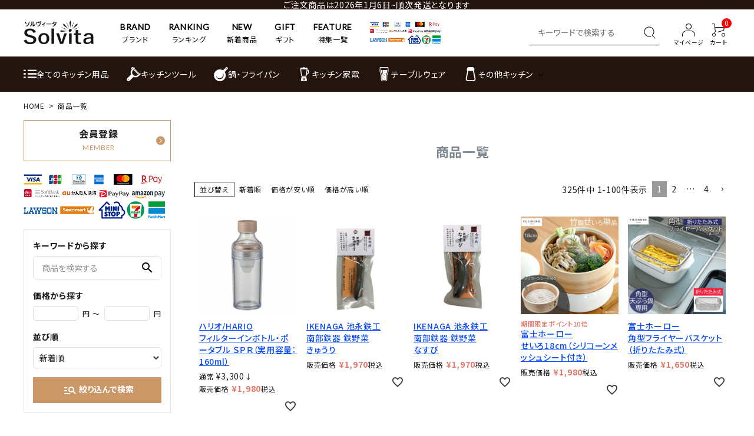

--- FILE ---
content_type: text/html;charset=UTF-8
request_url: https://www.solvita.net/p/search?minprice=1000&maxprice=1999
body_size: 77191
content:
<!DOCTYPE html>
<html lang="ja"><head>
  <meta charset="UTF-8">
  
  <title>商品一覧 | Solvita（ソルヴィータ）</title>
  <meta name="viewport" content="width=device-width">


    <meta name="description" content="商品一覧 Solvita（ソルヴィータ）">
    <meta name="keywords" content=",Solvita（ソルヴィータ）">
  
  <link rel="stylesheet" href="https://solvita.itembox.design/system/fs_style.css?t=20251118042553">
  <link rel="stylesheet" href="https://solvita.itembox.design/generate/theme15/fs_theme.css?t=20251118042553">
  <link rel="stylesheet" href="https://solvita.itembox.design/generate/theme15/fs_original.css?t=20251118042553">
  
  <link rel="canonical" href="https://www.solvita.net/p/search">
  <link rel="next" href="https://www.solvita.net/p/search?minprice=1000&maxprice=1999&page=2&sort=keyword">
  
  
  
  <script>
    window._FS=window._FS||{};_FS.val={"tiktok":{"enabled":false,"pixelCode":null},"recaptcha":{"enabled":false,"siteKey":null},"clientInfo":{"memberId":"guest","fullName":"ゲスト","lastName":"","firstName":"ゲスト","nickName":"ゲスト","stageId":"","stageName":"","subscribedToNewsletter":"false","loggedIn":"false","totalPoints":"","activePoints":"","pendingPoints":"","purchasePointExpiration":"","specialPointExpiration":"","specialPoints":"","pointRate":"","companyName":"","membershipCardNo":"","wishlist":"","prefecture":""},"enhancedEC":{"ga4Dimensions":{"userScope":{"login":"{@ member.logged_in @}","stage":"{@ member.stage_order @}"}},"searchURL":"%2Fp%2Fsearch%3Fminprice%3D1000%26maxprice%3D1999%26sort%3Dkeyword","amazonCheckoutName":"Amazon Pay","searchKeyword":"","measurementId":"G-XWVF9CS1TL","trackingId":"UA-212124952-1","dimensions":{"dimension1":{"key":"log","value":"{@ member.logged_in @}"},"dimension2":{"key":"mem","value":"{@ member.stage_order @}"}}},"shopKey":"solvita","device":"PC","cart":{"stayOnPage":true}};
  </script>
  
  <script src="/shop/js/webstore-nr.js?t=20251118042553"></script>
  <script src="/shop/js/webstore-vg.js?t=20251118042553"></script>
  
  
  
  
  
  
    <meta property="og:title" content="商品一覧 | Solvita（ソルヴィータ）">
    <meta property="og:type" content="website">
    <meta property="og:url" content="https://www.solvita.net/p/search?minprice&#x3D;1000&amp;maxprice&#x3D;1999">
    <meta property="og:image" content="https://solvita.itembox.design/item/top/ogp.png">
    <meta property="og:site_name" content="Solvita（ソルヴィータ）">
    <meta property="og:description" content="商品一覧 Solvita（ソルヴィータ）">
  
  
  
    <script type="text/javascript" >
      document.addEventListener('DOMContentLoaded', function() {
        _FS.CMATag('{"fs_member_id":"{@ member.id @}","fs_page_kind":"other"}')
      })
    </script>
  
  
  <!-- apide_css -->
<link rel="stylesheet" href="https://solvita.itembox.design/item/css/002.apide_pc.css?t=20250608202022">

<!-- webfont -->
<link href="https://fonts.googleapis.com/icon?family=Material+Icons" rel="stylesheet">
<link rel="stylesheet" href="https://use.fontawesome.com/releases/v5.5.0/css/all.css">

<!-- bxslider.css -->
<!-- <link rel="stylesheet" href="https://cdn.jsdelivr.net/bxslider/4.2.12/jquery.bxslider.css"> -->

<link rel="stylesheet" href="./css/main.css" type="text/css" />

<!-- レコメンド出力共通用＆追跡タグ挿入始まり -->
<!-- サーバー状況確認共通スクリプト始まり -->
<script type="text/javascript">
if(!window.ExpSc){var ExpSc={f:0,h:"",m:{},c:function(){ExpSc.h=(location.protocol=="https:"?"https:":"http:");var i=document.createElement("img");i.style.display="none";i.onload=function(){ExpSc.f=2;};i.onerror=function(){ExpSc.f=1;};i.src=ExpSc.h+"//solvita.ec-optimizer.com/img/spacer.gif?t="+(new Date-0);document.body.appendChild(i);},r:function(u,i,p){ if(!ExpSc.f){setTimeout(function(){ExpSc.r(u,i,p);},9);}else if(ExpSc.f==2){ if(i){ if(ExpSc.m[i])return;ExpSc.m[i]=1;}var s=document.createElement("script");s.type="text/javascript";s.charset="UTF-8";if(i)s.id=i;for(var k in p)s.setAttribute(k,p[k]);s.src=ExpSc.h+u+"?t="+(new Date/(1<<20)|0);document.body.appendChild(s);}},s:function(){ if(document.readyState.match(/(^u|g$)/)){ if(document.addEventListener){document.addEventListener("DOMContentLoaded",ExpSc.c,!1);}else{setTimeout(ExpSc.s,0);}}else{ExpSc.c();}}};ExpSc.s();}
</script>
<!-- サーバー状況確認共通スクリプト終わり -->
<!-- js呼び出しスクリプト始まり -->
<script type="text/javascript">
var expscrec=function(){ if(!window.ExpSc){setTimeout(expscrec,9);}else{ExpSc.r("//solvita.ec-optimizer.com/speights/dynrecs3.js","fsrecommend",{});}};expscrec();
</script>
<!-- js呼び出しスクリプト終わり -->
<!-- レコメンド出力共通用＆追跡タグ挿入終わり -->
<meta name="google-site-verification" content="AmmBbrcffcKLMcKu8YSgR5GLwXwOBroomiteAgjv340" />
<!--Facebookドメイン認証コード-->
<meta name="facebook-domain-verification" content="fpwsmuklsl1a7tg80tdlo4kgr3p4q9" />
<meta name="google-site-verification" content="5ThoF4PisQrrP6x-1BmUgbVf5QGq53JfenloLk5khSc" />

<!-- SearchConsole（Corekara） -->
<meta name="google-site-verification" content="-Wpa7cvFIzIwM5m01Okqbpp5QeQsDH4pebbMwVUj1cw" />



<script async src="https://www.googletagmanager.com/gtag/js?id=G-XWVF9CS1TL"></script>

<script><!--
_FS.setTrackingTag('%3C%21--+Facebook+Pixel+Code+--%3E%0A%3Cscript%3E%0A%21function%28f%2Cb%2Ce%2Cv%2Cn%2Ct%2Cs%29%0A%7Bif%28f.fbq%29return%3Bn%3Df.fbq%3Dfunction%28%29%7Bn.callMethod%3F%0An.callMethod.apply%28n%2Carguments%29%3An.queue.push%28arguments%29%7D%3B%0Aif%28%21f._fbq%29f._fbq%3Dn%3Bn.push%3Dn%3Bn.loaded%3D%210%3Bn.version%3D%272.0%27%3B%0An.queue%3D%5B%5D%3Bt%3Db.createElement%28e%29%3Bt.async%3D%210%3B%0At.src%3Dv%3Bs%3Db.getElementsByTagName%28e%29%5B0%5D%3B%0As.parentNode.insertBefore%28t%2Cs%29%7D%28window%2C+document%2C%27script%27%2C%0A%27https%3A%2F%2Fconnect.facebook.net%2Fen_US%2Ffbevents.js%27%29%3B%0Afbq%28%27init%27%2C+%27580822963148553%27%29%3B%0Afbq%28%27track%27%2C+%27PageView%27%29%3B%0A%3C%2Fscript%3E%0A%3Cnoscript%3E%3Cimg+height%3D%221%22+width%3D%221%22+style%3D%22display%3Anone%22%0Asrc%3D%22https%3A%2F%2Fwww.facebook.com%2Ftr%3Fid%3D580822963148553%26ev%3DPageView%26noscript%3D1%22%0A%2F%3E%3C%2Fnoscript%3E%0A%3C%21--+End+Facebook+Pixel+Code+--%3E%0A%3C%21--+AdSIST+Tool+--%3E%3C%21--+Facebook+Pixel+Code+--%3E%0A%3Cscript+nonce%3D%2268McOmLF%22%3E%0A%21function%28f%2Cb%2Ce%2Cv%2Cn%2Ct%2Cs%29%7Bif%28f.fbq%29return%3Bn%3Df.fbq%3Dfunction%28%29%7Bn.callMethod%3F%0An.callMethod.apply%28n%2Carguments%29%3An.queue.push%28arguments%29%7D%3Bif%28%21f._fbq%29f._fbq%3Dn%3B%0An.push%3Dn%3Bn.loaded%3D%210%3Bn.version%3D%272.0%27%3Bn.queue%3D%5B%5D%3Bt%3Db.createElement%28e%29%3Bt.async%3D%210%3B%0At.src%3Dv%3Bs%3Db.getElementsByTagName%28e%29%5B0%5D%3Bs.parentNode.insertBefore%28t%2Cs%29%7D%28window%2C%0Adocument%2C%27script%27%2C%27https%3A%2F%2Fconnect.facebook.net%2Fen_US%2Ffbevents.js%27%29%3B%0A%0Afbq%28%27init%27%2C+%271306600343124811%27%29%3B%0Afbq%28%27track%27%2C+%22PageView%22%29%3B%3C%2Fscript%3E%0A%3Cnoscript%3E%3Cimg+height%3D%221%22+width%3D%221%22+style%3D%22display%3Anone%22%0Asrc%3D%22https%3A%2F%2Fwww.facebook.com%2Ftr%3Fid%3D1306600343124811%26ev%3DPageView%26noscript%3D1%22%0A%2F%3E%3C%2Fnoscript%3E%0A%3C%21--+End+Facebook+Pixel+Code+--%3E+%3C%21--+Start+Facebook+Pixel+EventCode+AdSIST+DYNAMIC+--%3E%0A%3Cscript+type%3D%22text%2Fjavascript%22%3E%0Avar+nowUrl+%3D+location.href%3B%0Avar+productID+%3D+nowUrl.split%28%22%2F%22%29.pop%28%29%3B%0Afbq%28%27track%27%2C+%27ViewContent%27%2C+%7B%0A++content_ids%3A+productID%2C%0A++content_type%3A+%27product%27%2C%0A%7D%29%3B%0A%3C%2Fscript%3E%0A%3C%21--+End+Facebook+Pixel+EventCode+AdSIST+DYNAMIC+--%3E%0A%3C%21--+AdSIST+YDN+sitegeneraltag+--%3E%0A%3Cscript+async+src%3D%22https%3A%2F%2Fs.yimg.jp%2Fimages%2Flisting%2Ftool%2Fcv%2Fytag.js%22%3E%3C%2Fscript%3E%0A%3Cscript%3E%0A++++window.yjDataLayer+%3D+window.yjDataLayer+%7C%7C+%5B%5D%3B%0A++++function+ytag%28%29+%7B+yjDataLayer.push%28arguments%29%3B+%7D%0A++++ytag%28%7B+%22type%22%3A+%22ycl_cookie%22%2C+%22config%22%3A+%7B+%22ycl_use_non_cookie_storage%22%3A+true+%7D+%7D%29%3B%0A%3C%2Fscript%3E%0A%3C%21--End+AdSIST+YDN+sitegeneraltag+--%3E%0A%3C%21--+AdSIST+YDN+Retargeting+--%3E%0A%3Cscript+type%3D%22text%2Fjavascript%22+language%3D%22javascript%22%3E%0A++++%2F*+%3C%21%5BCDATA%5B+*%2F%0A++++function+getMetaContent%28property%2C+name%29+%7B%0A++++++++const+metas+%3D+document.getElementsByTagName%28%22meta%22%29%3B%0A++++++++for+%28let+i+%3D+0%3B+i+%3C+metas.length%3B+i%2B%2B%29+%7B%0A++++++++++++if+%28metas%5Bi%5D.getAttribute%28property%29+%3D%3D%3D+name%29+%7B%0A++++++++++++++++return+metas%5Bi%5D.getAttribute%28%22content%22%29%3B%0A++++++++++++%7D%0A++++++++%7D%0A++++++++return+%22%22%3B%0A++++%7D%0A++++window.addEventListener%28%27load%27%2C+function+%28%29+%7B%0A++++++++window.yahoo_retargeting_id+%3D+%22SDLCEW84A2%22%3B%0A++++++++window.yahoo_retargeting_label+%3D+%22%22%3B%0A++++++++window.yahoo_retargeting_page_type+%3D+%22%22%3B%0A++++++++window.yahoo_retargeting_items+%3D+%5B%0A++++++++++++%7B+item_id%3A+%22%22%2C+category_id%3A+%22%22%2C+price%3A+%22%22%2C+quantity%3A+%22%22+%7D%0A++++++++%5D%3B%0A++++++++window.yahoo_retargeting_page_type+%3D+getMetaContent%28%22property%22%2C+%22og%3Atype%22%29%3B%0A++++++++const+now_url+%3D++window.location.href%3B%0A++++++++const+product_id+%3D+now_url.split%28%22%2F%22%29.pop%28%29%3B%0A++++++++if+%28now_url.includes%28%22%2Fc%2F%22%29%29+%7B%0A++++++++++++window.yahoo_retargeting_page_type+%3D+%22detail%22%3B%0A++++++++++++window.yahoo_retargeting_items%5B0%5D%5B%22item_id%22%5D+%3D+product_id%3B%0A++++++++%7D+else+%7B%0A++++++++++++%2F%2F+Home%2C+Category%2C+Search%2C+etc.%0A++++++++++++window.yahoo_retargeting_page_type+%3D+%22home%22%3B%0A++++++++%7D%0A++++++++%2F%2F+The+Retargeting+Script%0A++++++++let+script+%3D+document.createElement%28%22script%22%29%3B%0A++++++++script.src+%3D+%22https%3A%2F%2Fb92.yahoo.co.jp%2Fjs%2Fs_retargeting.js%22%3B%0A++++++++document.body.appendChild%28script%29%3B%0A++++%7D%2C+false%29%3B%0A%3C%2Fscript%3E%0A%3C%21--+End+AdSIST+YDN+Retargeting+--%3E%0A%3C%21--+AdSIST+Tool+--%3E%3C%21--+Facebook+Pixel+Code+--%3E%0A%3Cscript+nonce%3D%22fosAjlxC%22%3E%0A%21function%28f%2Cb%2Ce%2Cv%2Cn%2Ct%2Cs%29%7Bif%28f.fbq%29return%3Bn%3Df.fbq%3Dfunction%28%29%7Bn.callMethod%3F%0An.callMethod.apply%28n%2Carguments%29%3An.queue.push%28arguments%29%7D%3Bif%28%21f._fbq%29f._fbq%3Dn%3B%0An.push%3Dn%3Bn.loaded%3D%210%3Bn.version%3D%272.0%27%3Bn.queue%3D%5B%5D%3Bt%3Db.createElement%28e%29%3Bt.async%3D%210%3B%0At.src%3Dv%3Bs%3Db.getElementsByTagName%28e%29%5B0%5D%3Bs.parentNode.insertBefore%28t%2Cs%29%7D%28window%2C%0Adocument%2C%27script%27%2C%27https%3A%2F%2Fconnect.facebook.net%2Fen_US%2Ffbevents.js%27%29%3B%0A%0Afbq%28%27init%27%2C+%271116705625813587%27%29%3B%0Afbq%28%27track%27%2C+%22PageView%22%29%3B%3C%2Fscript%3E%0A%3Cnoscript%3E%3Cimg+height%3D%221%22+width%3D%221%22+style%3D%22display%3Anone%22%0Asrc%3D%22https%3A%2F%2Fwww.facebook.com%2Ftr%3Fid%3D1116705625813587%26ev%3DPageView%26noscript%3D1%22%0A%2F%3E%3C%2Fnoscript%3E%0A%3C%21--+End+Facebook+Pixel+Code+--%3E+%3C%21--+Start+Facebook+Pixel+EventCode+AdSIST+DYNAMIC+--%3E%0A%3Cscript+type%3D%22text%2Fjavascript%22%3E%0Avar+nowUrl+%3D+location.href%3B%0Avar+productID+%3D+nowUrl.split%28%22%2F%22%29.pop%28%29%3B%0Afbq%28%27track%27%2C+%27ViewContent%27%2C+%7B%0A++content_ids%3A+productID%2C%0A++content_type%3A+%27product%27%2C%0A%7D%29%3B%0A%3C%2Fscript%3E%0A%3C%21--+End+Facebook+Pixel+EventCode+AdSIST+DYNAMIC+--%3E%0A%3C%21--+AdSIST+YDN+sitegeneraltag+--%3E%0A%3Cscript+async+src%3D%22https%3A%2F%2Fs.yimg.jp%2Fimages%2Flisting%2Ftool%2Fcv%2Fytag.js%22%3E%3C%2Fscript%3E%0A%3Cscript%3E%0A++++window.yjDataLayer+%3D+window.yjDataLayer+%7C%7C+%5B%5D%3B%0A++++function+ytag%28%29+%7B+yjDataLayer.push%28arguments%29%3B+%7D%0A++++ytag%28%7B+%22type%22%3A+%22ycl_cookie%22%2C+%22config%22%3A+%7B+%22ycl_use_non_cookie_storage%22%3A+true+%7D+%7D%29%3B%0A%3C%2Fscript%3E%0A%3C%21--End+AdSIST+YDN+sitegeneraltag+--%3E%0A%3C%21--+AdSIST+YDN+Retargeting+--%3E%0A%3Cscript+type%3D%22text%2Fjavascript%22+language%3D%22javascript%22%3E%0A++++%2F*+%3C%21%5BCDATA%5B+*%2F%0A++++function+getMetaContent%28property%2C+name%29+%7B%0A++++++++const+metas+%3D+document.getElementsByTagName%28%22meta%22%29%3B%0A++++++++for+%28let+i+%3D+0%3B+i+%3C+metas.length%3B+i%2B%2B%29+%7B%0A++++++++++++if+%28metas%5Bi%5D.getAttribute%28property%29+%3D%3D%3D+name%29+%7B%0A++++++++++++++++return+metas%5Bi%5D.getAttribute%28%22content%22%29%3B%0A++++++++++++%7D%0A++++++++%7D%0A++++++++return+%22%22%3B%0A++++%7D%0A++++window.addEventListener%28%27load%27%2C+function+%28%29+%7B%0A++++++++window.yahoo_retargeting_id+%3D+%22V6K45Z5XYW%22%3B%0A++++++++window.yahoo_retargeting_label+%3D+%22%22%3B%0A++++++++window.yahoo_retargeting_page_type+%3D+%22%22%3B%0A++++++++window.yahoo_retargeting_items+%3D+%5B%0A++++++++++++%7B+item_id%3A+%22%22%2C+category_id%3A+%22%22%2C+price%3A+%22%22%2C+quantity%3A+%22%22+%7D%0A++++++++%5D%3B%0A++++++++window.yahoo_retargeting_page_type+%3D+getMetaContent%28%22property%22%2C+%22og%3Atype%22%29%3B%0A++++++++const+now_url+%3D++window.location.href%3B%0A++++++++const+product_id+%3D+now_url.split%28%22%2F%22%29.pop%28%29%3B%0A++++++++if+%28now_url.includes%28%22%2Fc%2F%22%29%29+%7B%0A++++++++++++window.yahoo_retargeting_page_type+%3D+%22detail%22%3B%0A++++++++++++window.yahoo_retargeting_items%5B0%5D%5B%22item_id%22%5D+%3D+product_id%3B%0A++++++++%7D+else+%7B%0A++++++++++++%2F%2F+Home%2C+Category%2C+Search%2C+etc.%0A++++++++++++window.yahoo_retargeting_page_type+%3D+%22home%22%3B%0A++++++++%7D%0A++++++++%2F%2F+The+Retargeting+Script%0A++++++++let+script+%3D+document.createElement%28%22script%22%29%3B%0A++++++++script.src+%3D+%22https%3A%2F%2Fb92.yahoo.co.jp%2Fjs%2Fs_retargeting.js%22%3B%0A++++++++document.body.appendChild%28script%29%3B%0A++++%7D%2C+false%29%3B%0A%3C%2Fscript%3E%0A%3C%21--+End+AdSIST+YDN+Retargeting+--%3E%0A%3C%21--+AdSIST+Tool+--%3E%0A%3C%21--+Global+site+tag+%28gtag.js%29+-+Google+Ads%3A+10845222764+--%3E%0A%3Cscript+async+src%3D%22https%3A%2F%2Fwww.googletagmanager.com%2Fgtag%2Fjs%3Fid%3DAW-10845222764%22%3E%3C%2Fscript%3E%0A%3Cscript%3E%0A++window.dataLayer+%3D+window.dataLayer+%7C%7C+%5B%5D%3B%0A++function+gtag%28%29%7BdataLayer.push%28arguments%29%3B%7D%0A++gtag%28%27js%27%2C+new+Date%28%29%29%3B%0A%0A++gtag%28%27config%27%2C+%27AW-10845222764%27%29%3B%0A%3C%2Fscript%3E%0A%3Cscript+type%3D%22text%2Fjavascript%22%3E%0A++++var+nowUrl+%3D+location.href%3B%0A++++var+productID+%3D+nowUrl.split%28%22%2F%22%29.pop%28%29%3B%0A%0A++++gtag%28%27event%27%2C+%27page_view%27%2C+%7B%0A++++++++%27send_to%27%3A+%27AW-10845222764%27%2C%0A++++++++%27items%27%3A+%5B%7B%0A++++++++++++%27id%27%3A+productID%2C%0A++++++++++++%27google_business_vertical%27%3A+%27retail%27%0A++++++++%7D%5D%2C%0A++++++++%27ecomm_pagetype%27%3A+%27product%27%2C%0A++++++++%27ecomm_prodid%27%3A+productID%2C%0A++++%7D%29%3B%0A%3C%2Fscript%3E%0A%0A%3C%21--+AdSIST+Tool+End+--%3E%0A%3C%21--+Google+tag+%28gtag.js%29+--%3E%0A%3Cscript+async+src%3D%22https%3A%2F%2Fwww.googletagmanager.com%2Fgtag%2Fjs%3Fid%3DAW-10800009662%22%3E%3C%2Fscript%3E%0A%3Cscript%3E%0A++window.dataLayer+%3D+window.dataLayer+%7C%7C+%5B%5D%3B%0A++function+gtag%28%29%7BdataLayer.push%28arguments%29%3B%7D%0A++gtag%28%27js%27%2C+new+Date%28%29%29%3B%0A%0A++gtag%28%27config%27%2C+%27AW-10800009662%27%2C+%7B%27allow_enhanced_conversions%27%3Atrue+%7D%29%3B%0A%3C%2Fscript%3E%0A%0A%0A%3Cscript%3E%0Agtag%28%27event%27%2C%27view_search_results%27%2C+%7B%0A%27items%27%3A+%5B%7B%0A%27id%27%3A+2826%2C%0A%27google_business_vertical%27%3A+%27retail%27%0A%7D%2C%7B%0A%27id%27%3A+6645%2C%0A%27google_business_vertical%27%3A+%27retail%27%0A%7D%2C%7B%0A%27id%27%3A+6646%2C%0A%27google_business_vertical%27%3A+%27retail%27%0A%7D%2C%7B%0A%27id%27%3A+16315%2C%0A%27google_business_vertical%27%3A+%27retail%27%0A%7D%2C%7B%0A%27id%27%3A+16316%2C%0A%27google_business_vertical%27%3A+%27retail%27%0A%7D%2C%7B%0A%27id%27%3A+14875%2C%0A%27google_business_vertical%27%3A+%27retail%27%0A%7D%2C%7B%0A%27id%27%3A+14886%2C%0A%27google_business_vertical%27%3A+%27retail%27%0A%7D%2C%7B%0A%27id%27%3A+14887%2C%0A%27google_business_vertical%27%3A+%27retail%27%0A%7D%2C%7B%0A%27id%27%3A+14888%2C%0A%27google_business_vertical%27%3A+%27retail%27%0A%7D%2C%7B%0A%27id%27%3A+14889%2C%0A%27google_business_vertical%27%3A+%27retail%27%0A%7D%2C%7B%0A%27id%27%3A+14890%2C%0A%27google_business_vertical%27%3A+%27retail%27%0A%7D%2C%7B%0A%27id%27%3A+14891%2C%0A%27google_business_vertical%27%3A+%27retail%27%0A%7D%2C%7B%0A%27id%27%3A+14892%2C%0A%27google_business_vertical%27%3A+%27retail%27%0A%7D%2C%7B%0A%27id%27%3A+4136%2C%0A%27google_business_vertical%27%3A+%27retail%27%0A%7D%2C%7B%0A%27id%27%3A+4137%2C%0A%27google_business_vertical%27%3A+%27retail%27%0A%7D%2C%7B%0A%27id%27%3A+4138%2C%0A%27google_business_vertical%27%3A+%27retail%27%0A%7D%2C%7B%0A%27id%27%3A+4139%2C%0A%27google_business_vertical%27%3A+%27retail%27%0A%7D%2C%7B%0A%27id%27%3A+4140%2C%0A%27google_business_vertical%27%3A+%27retail%27%0A%7D%2C%7B%0A%27id%27%3A+4141%2C%0A%27google_business_vertical%27%3A+%27retail%27%0A%7D%2C%7B%0A%27id%27%3A+4145%2C%0A%27google_business_vertical%27%3A+%27retail%27%0A%7D%2C%7B%0A%27id%27%3A+4148%2C%0A%27google_business_vertical%27%3A+%27retail%27%0A%7D%2C%7B%0A%27id%27%3A+4153%2C%0A%27google_business_vertical%27%3A+%27retail%27%0A%7D%2C%7B%0A%27id%27%3A+4155%2C%0A%27google_business_vertical%27%3A+%27retail%27%0A%7D%2C%7B%0A%27id%27%3A+5043%2C%0A%27google_business_vertical%27%3A+%27retail%27%0A%7D%2C%7B%0A%27id%27%3A+5062%2C%0A%27google_business_vertical%27%3A+%27retail%27%0A%7D%2C%7B%0A%27id%27%3A+5066%2C%0A%27google_business_vertical%27%3A+%27retail%27%0A%7D%2C%7B%0A%27id%27%3A+5067%2C%0A%27google_business_vertical%27%3A+%27retail%27%0A%7D%2C%7B%0A%27id%27%3A+5072%2C%0A%27google_business_vertical%27%3A+%27retail%27%0A%7D%2C%7B%0A%27id%27%3A+5073%2C%0A%27google_business_vertical%27%3A+%27retail%27%0A%7D%2C%7B%0A%27id%27%3A+5074%2C%0A%27google_business_vertical%27%3A+%27retail%27%0A%7D%2C%7B%0A%27id%27%3A+8762%2C%0A%27google_business_vertical%27%3A+%27retail%27%0A%7D%2C%7B%0A%27id%27%3A+8764%2C%0A%27google_business_vertical%27%3A+%27retail%27%0A%7D%2C%7B%0A%27id%27%3A+16299%2C%0A%27google_business_vertical%27%3A+%27retail%27%0A%7D%2C%7B%0A%27id%27%3A+2915%2C%0A%27google_business_vertical%27%3A+%27retail%27%0A%7D%2C%7B%0A%27id%27%3A+12010%2C%0A%27google_business_vertical%27%3A+%27retail%27%0A%7D%2C%7B%0A%27id%27%3A+10644%2C%0A%27google_business_vertical%27%3A+%27retail%27%0A%7D%2C%7B%0A%27id%27%3A+10645%2C%0A%27google_business_vertical%27%3A+%27retail%27%0A%7D%2C%7B%0A%27id%27%3A+9914%2C%0A%27google_business_vertical%27%3A+%27retail%27%0A%7D%2C%7B%0A%27id%27%3A+13975%2C%0A%27google_business_vertical%27%3A+%27retail%27%0A%7D%2C%7B%0A%27id%27%3A+13976%2C%0A%27google_business_vertical%27%3A+%27retail%27%0A%7D%2C%7B%0A%27id%27%3A+13977%2C%0A%27google_business_vertical%27%3A+%27retail%27%0A%7D%2C%7B%0A%27id%27%3A+14007%2C%0A%27google_business_vertical%27%3A+%27retail%27%0A%7D%2C%7B%0A%27id%27%3A+14008%2C%0A%27google_business_vertical%27%3A+%27retail%27%0A%7D%2C%7B%0A%27id%27%3A+10032%2C%0A%27google_business_vertical%27%3A+%27retail%27%0A%7D%2C%7B%0A%27id%27%3A+10664%2C%0A%27google_business_vertical%27%3A+%27retail%27%0A%7D%2C%7B%0A%27id%27%3A+10665%2C%0A%27google_business_vertical%27%3A+%27retail%27%0A%7D%2C%7B%0A%27id%27%3A+10666%2C%0A%27google_business_vertical%27%3A+%27retail%27%0A%7D%2C%7B%0A%27id%27%3A+10667%2C%0A%27google_business_vertical%27%3A+%27retail%27%0A%7D%2C%7B%0A%27id%27%3A+10067%2C%0A%27google_business_vertical%27%3A+%27retail%27%0A%7D%2C%7B%0A%27id%27%3A+10068%2C%0A%27google_business_vertical%27%3A+%27retail%27%0A%7D%2C%7B%0A%27id%27%3A+10069%2C%0A%27google_business_vertical%27%3A+%27retail%27%0A%7D%2C%7B%0A%27id%27%3A+10070%2C%0A%27google_business_vertical%27%3A+%27retail%27%0A%7D%2C%7B%0A%27id%27%3A+6389%2C%0A%27google_business_vertical%27%3A+%27retail%27%0A%7D%2C%7B%0A%27id%27%3A+6390%2C%0A%27google_business_vertical%27%3A+%27retail%27%0A%7D%2C%7B%0A%27id%27%3A+14049%2C%0A%27google_business_vertical%27%3A+%27retail%27%0A%7D%2C%7B%0A%27id%27%3A+14050%2C%0A%27google_business_vertical%27%3A+%27retail%27%0A%7D%2C%7B%0A%27id%27%3A+10136%2C%0A%27google_business_vertical%27%3A+%27retail%27%0A%7D%2C%7B%0A%27id%27%3A+14059%2C%0A%27google_business_vertical%27%3A+%27retail%27%0A%7D%2C%7B%0A%27id%27%3A+14065%2C%0A%27google_business_vertical%27%3A+%27retail%27%0A%7D%2C%7B%0A%27id%27%3A+14070%2C%0A%27google_business_vertical%27%3A+%27retail%27%0A%7D%2C%7B%0A%27id%27%3A+14071%2C%0A%27google_business_vertical%27%3A+%27retail%27%0A%7D%2C%7B%0A%27id%27%3A+14072%2C%0A%27google_business_vertical%27%3A+%27retail%27%0A%7D%2C%7B%0A%27id%27%3A+14073%2C%0A%27google_business_vertical%27%3A+%27retail%27%0A%7D%2C%7B%0A%27id%27%3A+14074%2C%0A%27google_business_vertical%27%3A+%27retail%27%0A%7D%2C%7B%0A%27id%27%3A+14075%2C%0A%27google_business_vertical%27%3A+%27retail%27%0A%7D%2C%7B%0A%27id%27%3A+14197%2C%0A%27google_business_vertical%27%3A+%27retail%27%0A%7D%2C%7B%0A%27id%27%3A+14198%2C%0A%27google_business_vertical%27%3A+%27retail%27%0A%7D%2C%7B%0A%27id%27%3A+14301%2C%0A%27google_business_vertical%27%3A+%27retail%27%0A%7D%2C%7B%0A%27id%27%3A+14402%2C%0A%27google_business_vertical%27%3A+%27retail%27%0A%7D%2C%7B%0A%27id%27%3A+10323%2C%0A%27google_business_vertical%27%3A+%27retail%27%0A%7D%2C%7B%0A%27id%27%3A+10316%2C%0A%27google_business_vertical%27%3A+%27retail%27%0A%7D%2C%7B%0A%27id%27%3A+14414%2C%0A%27google_business_vertical%27%3A+%27retail%27%0A%7D%2C%7B%0A%27id%27%3A+14428%2C%0A%27google_business_vertical%27%3A+%27retail%27%0A%7D%2C%7B%0A%27id%27%3A+14431%2C%0A%27google_business_vertical%27%3A+%27retail%27%0A%7D%2C%7B%0A%27id%27%3A+14443%2C%0A%27google_business_vertical%27%3A+%27retail%27%0A%7D%2C%7B%0A%27id%27%3A+10360%2C%0A%27google_business_vertical%27%3A+%27retail%27%0A%7D%2C%7B%0A%27id%27%3A+10769%2C%0A%27google_business_vertical%27%3A+%27retail%27%0A%7D%2C%7B%0A%27id%27%3A+10770%2C%0A%27google_business_vertical%27%3A+%27retail%27%0A%7D%2C%7B%0A%27id%27%3A+5892%2C%0A%27google_business_vertical%27%3A+%27retail%27%0A%7D%2C%7B%0A%27id%27%3A+5893%2C%0A%27google_business_vertical%27%3A+%27retail%27%0A%7D%2C%7B%0A%27id%27%3A+14459%2C%0A%27google_business_vertical%27%3A+%27retail%27%0A%7D%2C%7B%0A%27id%27%3A+14463%2C%0A%27google_business_vertical%27%3A+%27retail%27%0A%7D%2C%7B%0A%27id%27%3A+10373%2C%0A%27google_business_vertical%27%3A+%27retail%27%0A%7D%2C%7B%0A%27id%27%3A+10376%2C%0A%27google_business_vertical%27%3A+%27retail%27%0A%7D%2C%7B%0A%27id%27%3A+10377%2C%0A%27google_business_vertical%27%3A+%27retail%27%0A%7D%2C%7B%0A%27id%27%3A+5979%2C%0A%27google_business_vertical%27%3A+%27retail%27%0A%7D%2C%7B%0A%27id%27%3A+10472%2C%0A%27google_business_vertical%27%3A+%27retail%27%0A%7D%2C%7B%0A%27id%27%3A+14593%2C%0A%27google_business_vertical%27%3A+%27retail%27%0A%7D%2C%7B%0A%27id%27%3A+14624%2C%0A%27google_business_vertical%27%3A+%27retail%27%0A%7D%2C%7B%0A%27id%27%3A+14645%2C%0A%27google_business_vertical%27%3A+%27retail%27%0A%7D%2C%7B%0A%27id%27%3A+6253%2C%0A%27google_business_vertical%27%3A+%27retail%27%0A%7D%2C%7B%0A%27id%27%3A+10380%2C%0A%27google_business_vertical%27%3A+%27retail%27%0A%7D%2C%7B%0A%27id%27%3A+14471%2C%0A%27google_business_vertical%27%3A+%27retail%27%0A%7D%2C%7B%0A%27id%27%3A+14472%2C%0A%27google_business_vertical%27%3A+%27retail%27%0A%7D%2C%7B%0A%27id%27%3A+10404%2C%0A%27google_business_vertical%27%3A+%27retail%27%0A%7D%2C%7B%0A%27id%27%3A+16887%2C%0A%27google_business_vertical%27%3A+%27retail%27%0A%7D%2C%7B%0A%27id%27%3A+16889%2C%0A%27google_business_vertical%27%3A+%27retail%27%0A%7D%2C%7B%0A%27id%27%3A+16891%2C%0A%27google_business_vertical%27%3A+%27retail%27%0A%7D%2C%7B%0A%27id%27%3A+16893%2C%0A%27google_business_vertical%27%3A+%27retail%27%0A%7D%2C%7B%0A%27id%27%3A+16894%2C%0A%27google_business_vertical%27%3A+%27retail%27%0A%7D%0A%5D%0A%7D%29%3B%0A%3C%2Fscript%3E%0A%3C%21--+Meta+Pixel+Code+--%3E%0A%3Cscript%3E%0A%21function%28f%2Cb%2Ce%2Cv%2Cn%2Ct%2Cs%29%0A%7Bif%28f.fbq%29return%3Bn%3Df.fbq%3Dfunction%28%29%7Bn.callMethod%3F%0An.callMethod.apply%28n%2Carguments%29%3An.queue.push%28arguments%29%7D%3B%0Aif%28%21f._fbq%29f._fbq%3Dn%3Bn.push%3Dn%3Bn.loaded%3D%210%3Bn.version%3D%272.0%27%3B%0An.queue%3D%5B%5D%3Bt%3Db.createElement%28e%29%3Bt.async%3D%210%3B%0At.src%3Dv%3Bs%3Db.getElementsByTagName%28e%29%5B0%5D%3B%0As.parentNode.insertBefore%28t%2Cs%29%7D%28window%2C+document%2C%27script%27%2C%0A%27https%3A%2F%2Fconnect.facebook.net%2Fen_US%2Ffbevents.js%27%29%3B%0Afbq%28%27init%27%2C+%271244555667724906%27%29%3B%0Afbq%28%27track%27%2C+%27PageView%27%29%3B%0A%3C%2Fscript%3E%0A%3Cnoscript%3E%3Cimg+height%3D%221%22+width%3D%221%22+style%3D%22display%3Anone%22%0Asrc%3D%22https%3A%2F%2Fwww.facebook.com%2Ftr%3Fid%3D1244555667724906%26ev%3DPageView%26noscript%3D1%22%0A%2F%3E%3C%2Fnoscript%3E%0A%3C%21--+End+Meta+Pixel+Code+--%3E%0A');
--></script>
</head>
<body class="fs-body-search" id="fs_ProductSearch">
<script><!--
_FS.setTrackingTag('%3Cscript%3E%0A%28function%28w%2Cd%2Cs%2Cc%2Ci%29%7Bw%5Bc%5D%3Dw%5Bc%5D%7C%7C%7B%7D%3Bw%5Bc%5D.trackingId%3Di%3B%0Avar+f%3Dd.getElementsByTagName%28s%29%5B0%5D%2Cj%3Dd.createElement%28s%29%3Bj.async%3Dtrue%3B%0Aj.src%3D%27%2F%2Fcdn.contx.net%2Fcollect.js%27%3Bf.parentNode.insertBefore%28j%2Cf%29%3B%0A%7D%29%28window%2Cdocument%2C%27script%27%2C%27contx%27%2C%27CTX-x-rbOUNqgb%27%29%3B%0A%3C%2Fscript%3E%0A');
--></script>
<div class="fs-l-page">
<header id="hdr" class="hdr--typeD hdr--integrate hdrFixed">
  <div class="hdrTop">
    <div class="hdrInner">
      <div class="hdrInfo" style="margin: auto;color: #fff;line-height:1.2em;">
  <!--< href="https://www.solvita.net/c/gr205" style="color: #fff;"></a>-->
  <span style="font-size: 1.0em; padding: 0.3em;">ご注文商品は2026年1月6日~順次発送となります</span>
  
  <!--
  <br>
  <a href="https://www.solvita.net/p/about/shipping-payment" style="color: #fff;">
  <span style="font-size: 0.8em; padding: 0.3em;">
  合計8,800円以上送料無料（沖縄･離島を除く）<br>
  </span>
  
  -->
  </div>
  <!-- 調理器具・キッチン用品・ギフト通販<br> -->
    </div>
  </div>
  <div class="hdrMiddle hdrMiddle--logoLeft">
    <div class="hdrInner">
      <span id="hdrLogo" class="hdrMiddle__left"><a href="/"><img class="gNav__listIcon"
            src="https://solvita.itembox.design/item/hdr_logo_pc.png?t=20210314000000"
            alt="Solvita-ソルヴィータ- 「いま」をもっとすてきに、あたたかく" width="119" height="40"></a></span>

      <div class="hdrMiddle__center">
        <nav class="gNav gNav--typeB">
          <ul>
            <li class="#hasChildren">
              <a href="https://www.solvita.net/f/brand_list"><span><strong>BRAND</strong>ブランド</span></a>
              <!-- <div class="megaMenu">
                <ul class="megaMenu__inner row">
                  <li class="col-3"><a href="/c/zeroliquid" class="megaMenu__button">Zeroliquid</a></li>
                  <li class="col-3"><a href="/c/kukunakitchen" class="megaMenu__button">KUKUNA KITCHEN</a></li>
                  <li class="col-3"><a href="/c/kukunakitchen/kukunakitchentitandiamond"
                      class="megaMenu__button">TI:DA</a></li>
                  <li class="col-3"><a href="/c/t-fal" class="megaMenu__button">ティファール</a></li>
                  <li class="col-3"><a href="/c/gr205" class="megaMenu__button">柳宗理</a></li>
                  <li class="col-3"><a href="/c/gr165" class="megaMenu__button">VitaCraft</a></li>
                  <li class="col-3"><a href="/c/hokua" class="megaMenu__button">北陸アルミニウム</a></li>
                  <li class="col-3"><a href="/c/bwsselection" class="megaMenu__button">bwsSELECTION</a></li>
                  <li class="col-3"><a href="/c/ikenaga" class="megaMenu__button">池永鉄工</a></li>
                  <li class="col-3"><a href="/c/yoshikawa/eatco" class="megaMenu__button">ＥＡトＣＯ</a></li>
                  <li class="col-3"><a href="/c/nonoji" class="megaMenu__button">ののじ</a></li>
                  <li class="col-3"><a href="/c/kaijirushi" class="megaMenu__button">貝印</a></li>
                  <li class="col-3"><a href="/c/gr167" class="megaMenu__button">leye</a></li>
                  <li class="col-3"><a href="/c/hario" class="megaMenu__button">ハリオ</a></li>
                  <li class="col-3"><a href="/c/yaxell" class="megaMenu__button">YAXELL</a></li>
                  <li class="col-3"><a href="/c/toffy" class="megaMenu__button">トフィー</a></li>
                  <li class="col-3"><a href="/c/utau" class="megaMenu__button">UtaU</a></li>
                  <li class="col-3"><a href="/c/umezawa" class="megaMenu__button">梅沢木材工芸社</a></li>
                  <li class="col-3"><a href="/c/gr168" class="megaMenu__button">能作</a></li>
                  <li class="col-3"><a href="/f/brand_list" class="megaMenu__button">その他のブランド</a></li>
                </ul>
              </div> -->
            </li>
            <li>
              <a href="https://www.solvita.net/f/ranking"><span><strong>RANKING</strong>ランキング</span></a>
            </li>
            <li><a href="https://www.solvita.net/f/newitems"><span><strong>NEW</strong>新着商品</span></a></li>
            <li class="#hasChildren">
              <a href="/c/gift"><span><strong>GIFT</strong>ギフト</span></a>
              <!--
              <div class="megaMenu">
                <ul class="megaMenu__inner row">
                  <li class="col-3"><a href="/c/present/weddingpresent" class="megaMenu__button">結婚祝い</a></li>
                  <li class="col-3"><a href="/c/present/babygift" class="megaMenu__button">出産祝い</a></li>
                  <li class="col-3"><a href="/c/present/housewarming" class="megaMenu__button">新築祝い</a></li>
                  <li class="col-3"><a href="/c/present/entrancecelebration" class="megaMenu__button">入学祝い</a></li>
                  <li class="col-3"><a href="/c/present/celebrationofrecovery" class="megaMenu__button">快気祝い</a></li>
                  <li class="col-3"><a href="/c/present/othercelebrations" class="megaMenu__button">その他お祝い</a></li>
                  <li class="col-3"><a href="/c/present/celebrationoflongevity" class="megaMenu__button">長寿祝い</a></li>
                  <li class="col-3"><a href="/c/present/sixtiethbirthdaycelebration" class="megaMenu__button">還暦祝い</a></li>
                  <li class="col-3"><a href="/c/present/retirementcelebration" class="megaMenu__button">退職祝い</a></li>
                </ul>
              </div>
-->
            </li>

            <li>
              <a href="https://www.solvita.net/f/feature_list"><span><strong>FEATURE</strong>特集一覧</span></a>
            </li>

            <li style="margin-bottom: auto;margin-top: auto;"><img
                src="https://solvita.itembox.design/item/top/202209_paymentsB.jpg" alt="お支払い方法"></li>
          </ul>

        </nav>
      </div>

      <div class="hdrMiddle__right hdrMiddle__right--2">
        <form action="/p/search" class="searchForm searchFormE" role="search" method="get">
          <div class="searchForm__inner">
            <input type="text" value="" name="keyword" id="s" placeholder="キーワードで検索する">
            <button type="submit" class="searchForm__submit"><i><img
                  src="https://solvita.itembox.design/item/ico_search.png" alt=""></i></button>
          </div>
        </form>
        <nav class="iconNav">
          <ul>
            <li>
              <a href="/my/top" class=""><i><img src="https://solvita.itembox.design/item/person.png" alt=""></i>
                <div style="font-size:0.7em;">マイページ</div>
              </a>
              <!-- <ul class="">
                <li class="fs-clientInfo">
                  <a class="guest my-{@ member.logged_in @}" href="/p/login">
                    ログイン</a>
                  <a class="member my-{@ member.logged_in @}" href="/p/logout">
                    ログアウト</a>
                </li>
                <li class="fs-clientInfo">
                  <a class="guest my-{@ member.logged_in @}" href="/p/register">
                    会員登録
                  </a>
                  <a class="member my-{@ member.logged_in @}" href="/my/top">
                    マイページ
                  </a>
                </li>
              </ul> -->
            </li>
            <li><a href="/p/cart" class="iconNav__cart"><span class="cartAmount fs-client-cart-count"></span><i><img
                    src="https://solvita.itembox.design/item/shopping_cart.png" alt=""></i>
                <div style="font-size:0.7em;">カート</div>
              </a></li>
          </ul>
        </nav>
      </div>
    </div>
  </div>
  <div class="hdrBottom">
    <div class="hdrInner">
      <nav class="gNav gNav--typeCustom">
        <ul>
          <li>
            <a href="/c/kitchen">
              <span class="gNav_ico"><img src="https://solvita.itembox.design/item/2024/menu-icon1.png?t=20251225121559" alt="全てのキッチン用品" width="22"
                  height="15"></span>
              <span class="gNav_text">全てのキッチン用品</span>
            </a>
          </li>
          <li>
            <a href="/c/kitchentools-cookingutensils">
              <span class="gNav_ico"><img src="https://solvita.itembox.design/item/2024/menu-icon2.png?t=20251225121559" alt="キッチンツール" width="24"></span>
              <span class="gNav_text">キッチンツール</span>
            </a>
          </li>
          <li>
            <a href="/c/pot-pan">
              <span class="gNav_ico"><img src="https://solvita.itembox.design/item/2024/menu-icon3.png?t=20251225121559" alt="鍋・フライパン" width="24"></span>
              <span class="gNav_text">鍋・フライパン</span>
            </a>
          </li>
          <li>
            <a href="/c/kitchen-appliances">
              <span class="gNav_ico"><img src="https://solvita.itembox.design/item/2024/menu-icon4.png?t=20251225121559" alt="キッチン家電" width="24"></span>
              <span class="gNav_text">キッチン家電</span>
            </a>
          </li>
          <li>
            <a href="/c/tableware">
              <span class="gNav_ico"><img src="https://solvita.itembox.design/item/2024/menu-icon5.png?t=20251225121559" alt="テーブルウェア" width="24"></span>
              <span class="gNav_text">テーブルウェア</span>
            </a>
          </li>
          <li class="hasChildren downMenu">
            <a href="">
              <span class="gNav_ico"><img src="https://solvita.itembox.design/item/2024/menu-icon6.png?t=20251225121559" alt="その他キッチン" width="24"></span>
              <span class="gNav_text">その他キッチン</span>
            </a>
            <ul>
              <li><a href="/c/kitchenstorage">キッチン収納</a></li>
              <li><a href="/c/storagecontainer">保存容器</a></li>
              <li><a href="/c/kitchen-other">その他キッチン用品</a></li>
            </ul>
          </li>
        </ul>
      </nav>
    </div>
  </div>
</header>
<!-- **パンくずリストパーツ （システムパーツ） ↓↓ -->
<nav class="fs-c-breadcrumb">
<ol class="fs-c-breadcrumb__list">
<li class="fs-c-breadcrumb__listItem">
<a href="/">HOME</a>
</li>
<li class="fs-c-breadcrumb__listItem">
商品一覧
</li>
</ol>
</nav>
<!-- **パンくずリストパーツ （システムパーツ） ↑↑ -->
<main class="fs-l-main"><div id="fs-page-error-container" class="fs-c-panelContainer">
  
  
</div>
<aside id="side">
<div class="side__bnr">
    <a href="/p/register" class="side__txtBnr side__txtBnr--typeA">
      <strong>会員登録</strong>
      <small>MEMBER</small>
    </a>
</div>
<!--
<div class="side__bnr">
  <a href="https://www.solvita.net/c/corporate" target="_blank">		
   <img src="https://solvita.itembox.design/item/top/corporate-rcs.jpg" style="width:100%;">	
  </a>
</div>
-->
<div>
    <img src="https://solvita.itembox.design/item/top/202209_paymentsB_x2.jpg" alt="お支払い方法"><br><br>
</div>
<!-- コマクリ用 -->
<form action="/p/search" method="get" class="side__detailSearch">
  <div class="sds__box">
    <h3 class="sideTitle">キーワードから探す</h3>
    <div class="searchForm searchFormA" role="search" method="get">
      <div class="searchForm__inner">
        <input type="text" value="" name="keyword" maxlength="1000" placeholder="商品を検索する">
        <button type="submit" class="searchForm__submit"><i class="gNav__listIcon material-icons">search</i></button>
      </div>
    </div>
  </div>
  <div class="sds__box">
    <h3 class="sideTitle">価格から探す</h3>
    <div class="sds__priceRange"><input name="minprice" maxlength="9" type="tel" class="pliceLower"> <span>円 ～</span> <input type="tel" name="maxprice" maxlength="9" class="priceUpper"> <span>円</span></div>
  </div>
  <div class="sds__box">
    <div class="sds__select">
      <h3 class="sideTitle">並び順</h3>
      <select class="" name="sort">
        <option value="latest">新着順</option>
        <option value="price_low">価格が安い順</option>
        <option value="price_high">価格が高い順</option>
        <option value="review">レビュー順</option>
      </select>
    </div>
  </div>
<!--
  <div class="sds__box">
    <h3 class="sideTitle">商品タグ</h3>
    <div class="sds__select">
      <ul>
        <li><input type="checkbox" name="tag" value="イチオシ" id="sds__select1"><label for="sds__select1" class="checkLabel">イチオシ</label></li>
        <li><input type="checkbox" name="tag" value="人気" id="sds__select2"><label for="sds__select2" class="checkLabel">人気</label></li>
        <li><input type="checkbox" name="tag" value="お買い得" id="sds__select3"><label for="sds__select3" class="checkLabel">お買い得</label></li>
      </ul>
    </div>
  </div>
-->
<!--
  <div class="sds__box">
   <div class="sds__select">
    <h3 class="sideTitle">ギフトの用途別で探す</h3>
    <select class="" id="" name="tag">
      <option value="" selected="">指定しない</option>
      <option value="内祝い・お返しもの">内祝い・お返しもの</option>
      <option value="プレゼント・贈りもの">プレゼント・贈りもの</option>
     </select>
   </div>
  </div>
  <div class="sds__box">
   <div class="sds__select">
    <h3 class="sideTitle">ギフトの贈り先別で探す</h3>
    <select class="" id="" name="tag">
      <option value="" selected="">指定しない</option>
      <option value="友人">友人</option>
      <option value="子供">子供</option>
      <option value="両親・祖父母">両親・祖父母</option>
      <option value="先輩・上司・目上">先輩・上司・目上</option>
     </select>
   </div>
  </div>
-->
  <button type="submit" id="sds_submit" class="button button--typeA button--ds"><i class="material-icons">manage_search</i>絞り込んで検索</button>
</form>

<!-- コマクリ用 -->
<script type="text/javascript">/*
	function changePulldown(){
	  const ele = document.getElementById("detailsearch_catetrigger").value;
	  if(ele){
		if (ele == '用途別で探す') {
			console.log(ele);
			$('#detailsearch_cateboxWrap').show();
			$('#detailsearch_catebox').wrapInner('<div class="detailsearch_cateboxinner" />');
			$('.detailsearch_cateboxinner').replaceWith('<option value="用途別" selected="">指定しない</option><option value="内祝い・お返しもの">内祝い・お返しもの</option><option value="プレゼント・贈りもの">プレゼント・贈りもの</option><option value="カタログギフト">カタログギフト</option><option value="法人向け">法人向け</option>');
		} else if (ele == '贈り先別で探す') {
			$('#detailsearch_cateboxWrap').show();
			$('#detailsearch_catebox').wrapInner('<div class="detailsearch_cateboxinner" />');
			$('.detailsearch_cateboxinner').replaceWith('<option value="贈り先別" selected="">指定しない</option><option value="友人">友人</option><option value="子供">子供</option><option value="両親・祖父母">両親・祖父母</option><option value="先輩・上司・目上">先輩・上司・目上</option>');
		} else if (ele == '') {
			console.log(ele);
			$('#detailsearch_cateboxWrap').hide();
		} else {
			console.log(ele);
			$('#detailsearch_cateboxWrap').hide();
		}
	  } else {
			$('#detailsearch_cateboxWrap').hide();
	  }
	}*/
</script>
<nav class="side__cateNav">
  <h3 class="sideTitle">キッチン用品カテゴリー</h3>
  <ul>

    <li><a href="/c/kitchen/">全てのキッチン用品</a></li>
    <li><a href="/c/kitchen-set">おすすめキッチン用品セット</a></li>
    <li><a href="/c/kitchentools-cookingutensils">キッチンツール</a></li>
    <li><a href="/c/pot-pan">鍋・フライパン</a></li>
    <li><a href="/c/kitchen-appliances">キッチン家電</a></li>
    <li><a href="/c/storagecontainer">保存容器</a></li>
    <li><a href="/c/kitchenstorage">キッチン収納</a></li>
    <li><a href="/c/tableware">テーブルウェア</a></li>
    <li><a href="/c/kitchen-other">その他キッチン</a></li>
    <!-- <li class=""><a href="/c/gr1/sale">セール</a></li> -->
    <li class="hasChildren--click">
      <a href="">住まい・グルメ・健康・趣味</a>
      <ul style="display:none;">
        <li><a href="/c/gr1/gr118">住まい</a></li>
        <li><a href="/c/gr1/gr12">子供</a></li>
        <li><a href="/c/gr1/gr9">食品・グルメ</a></li>
        <li><a href="/c/gr1/gr7">美容・健康</a></li>
        <li><a href="/c/gr1/gr10">アウトドア・趣味・スポーツ</a></li>
      </ul>
    </li>

  </ul>
</nav>

<nav class="side__cateNav side__cateNav_p0">
  <h3 class="sideTitle"><a href="https://www.solvita.net/f/ranking" class="arrow">ランキング</a></h3>
  <h3 class="sideTitle"><a href="https://www.solvita.net/f/newitems" class="arrow">新着</a></h3>
  <h3 class="sideTitle"><a href="https://www.solvita.net/f/feature_list" class="arrow">特集</a></h3>
  <h3 class="sideTitle"><a href="https://www.solvita.net/f/brand_list" class="arrow">ブランド一覧</a></h3>
</nav>

<nav class="side__cateNav">
  <h3 class="sideTitle">ブランドで探す</h3>
  <ul>
    <li class="hasChildren--click">
      <a href="https://www.solvita.net/f/brand_list">キッチンブランド一覧</a>
      <ul style="display:none;">
        <li class="">
          <a href="/c/kukunakitchen">KUKUNA KITICHEN</a>
        </li>
        <li class="">
          <a href="/c/kukunakitchen/kukunakitchentitandiamond">TI:DA</a>
        </li>
        <li class="">
          <a href="/c/zeroliquid">ZEROLIQUID</a>
        </li>
        <li class="">
          <a href="/c/t-fal">ティファール</a>
        </li>
        <li class="">
          <a href="/c/evercook">evercook</a>
        </li>
        <li class="">
          <a href="/c/gr205">柳宗理</a>
        </li>
        <li class="">
          <a href="/c/fujihoro">富士ホーロー</a>
        </li>
        <li class="">
          <a href="/c/nonoji">ののじ</a>
        </li>
        <li class="">
          <a href="/c/yoshikawa">ヨシカワ</a>
        </li>
        <li class="">
          <a href="/c/yoshikawa/eatco">ＥＡトＣＯ</a>
        </li>
        <li class="">
          <a href="/c/hario">ハリオ</a>
        </li>
        <li class="">
          <a href="/c/toffy">トフィー</a>
        </li>
        <li class="">
          <a href="/c/yaxell">YAXELL</a>
        </li>
        <li class="">
          <a href="/c/kirisai">kirisai</a>
        </li>
        <li class="">
          <a href="/c/kaijirushi">貝印</a>
        </li>
        <li class="">
          <a href="/c/gr164">staub</a>
        </li>
        <li class="">
          <a href="/c/gr165">VitaCraft</a>
        </li>
        <li class="">
          <a href="/c/gr167">leye</a>
        </li>
        <li class="">
          <a href="/c/gr213">UCHICOOK</a>
        </li>
        <li class="">
          <a href="/c/gr212">APERUCA</a>
        </li>
        <li class="">
          <a href="/c/gr169">Joseph Joseph</a>
        </li>
        <li class="">
          <a href="/c/mellina">mellina</a>
        </li>
        <li class="">
          <a href="/c/utau">UtaU</a>
        </li>
        <li class="">
          <a href="/c/tiger">タイガー</a>
        </li>
        <li class="">
          <a href="/c/zojirushi">象印</a>
        </li>
        <li class="">
          <a href="/c/mosh">mosh!</a>
        </li>
        <li class="">
          <a href="/c/eko">EKO</a>
        </li>
        <li class="">
          <a href="/c/gr214">Fissler</a>
        </li>
        <li class="">
          <a href="/c/tramontina">トラモンティーナ</a>
        </li>
        <li class="">
          <a href="/c/gr216">ヘンケルス</a>
        </li>
        <li class="">
          <a href="/c/apix">アピックス</a>
        </li>
        <li class="">
          <a href="/c/umezawa">梅沢木材工芸社</a>
        </li>
        <li class="">
          <a href="/c/gr168">能作</a>
        </li>
      </ul>
    </li>
  </ul>
</nav>

<nav class="side__cateNav">
  <h3 class="sideTitle">ギフト</h3>
  <ul>
    <li><a href="/c/g-cataloggift/">カタログギフト</a></li>
    <li><a href="/c/p-bridal/">結婚のお祝い</a></li>
    <li><a href="/c/p-baby/">出産のお祝い</a></li>
    <li><a href="/c/p-newlife/">新築・新生活のお祝い</a></li>
    <li><a href="/c/p-entrance/">入園・入学祝い</a></li>
    <li><a href="/c/p-discharged/">快気祝い</a></li>
    <li><a href="/c/p-longevity/">長寿祝い・賀寿</a></li>
    <li><a href="/c/p-retirement/">退職祝い</a></li>
    <li><a href="/c/p-other/">その他お祝い</a></li>
  </ul>
</nav>

<nav class="side__cateNav">
  <h3 class="sideTitle"><a href="/f/wrapping" class="arrow">ギフト対応について</a></h3>
</nav>

<!-- サイドナビ下部バナー -->

<div style="width:100%;">
  <a href="https://d3kgdxn2e6m290.cloudfront.net?merchantId=A36WS8ORS0OSR7" target="_blank">
    <img src="https://dr29ns64eselm.cloudfront.net/20_Amazon_Pay_BBP_240x76.png?merchantId=A36WS8ORS0OSR7"
      style="width:100%;">
  </a>
  <a href="https://page.line.me/427jlsic?openQrModal=true" class="bnrBox" target="_blank">
    <picture>
      <source srcset="https://solvita.itembox.design/item//sp/Rectangle-3.jpg" media="(max-width: 750px)">
      <img src="https://solvita.itembox.design/item/pc_bnr3.png" alt="お友だち追加" style="width:100%;">
    </picture>
    <a href="https://www.solvita.net/c/corporate" target="_blank">
      <img src="https://solvita.itembox.design/item/top/corporate-rcs.jpg" style="width:100%;">
    </a>
  </a>
</div>

<style>
  .a-payments {
    margin-bottom: 16px;
  }
</style>
</aside>
<section class="fs-l-pageMain"><!-- **ページ見出し（フリーパーツ）↓↓ -->
<h1 class="fs-c-heading fs-c-heading--page">商品一覧</h1>
<!-- **ページ見出し（フリーパーツ）↑↑ -->
<!-- **商品検索結果表示エリア（システムパーツグループ）↓↓ -->

  
<div class="fs-c-productList"><!-- **並び替え・ページャーパーツ（システムパーツ） ↓↓ -->
<div class="fs-c-productList__controller">
  <div class="fs-c-sortItems">
  <span class="fs-c-sortItems__label">並び替え</span>
  <ul class="fs-c-sortItems__list">
  <li class="fs-c-sortItems__list__item">
  <a href="/p/search?minprice=1000&maxprice=1999&sort=latest" class="fs-c-sortItems__list__item__label">新着順</a>
  </li>
  <li class="fs-c-sortItems__list__item">
  <a href="/p/search?minprice=1000&maxprice=1999&sort=price_low" class="fs-c-sortItems__list__item__label">価格が安い順</a>
  </li>
  <li class="fs-c-sortItems__list__item">
  <a href="/p/search?minprice=1000&maxprice=1999&sort=price_high" class="fs-c-sortItems__list__item__label">価格が高い順</a>
  </li>
  </ul>
  </div>
  <div class="fs-c-listControl">
<div class="fs-c-listControl__status">
<span class="fs-c-listControl__status__total">325<span class="fs-c-listControl__status__total__label">件中</span></span>
<span class="fs-c-listControl__status__indication">1<span class="fs-c-listControl__status__indication__separator">-</span>100<span class="fs-c-listControl__status__indication__label">件表示</span></span>
</div>
<div class="fs-c-pagination">
<span class="fs-c-pagination__item is-active">1</span>
<a href="/p/search?minprice=1000&maxprice=1999&page=2&sort=keyword" class="fs-c-pagination__item" role="button">2</a>
<span class="fs-c-pagination__item">…</span>
<a href="/p/search?minprice=1000&maxprice=1999&page=4&sort=keyword" class="fs-c-pagination__item" role="button">4</a>
<a href="/p/search?minprice=1000&maxprice=1999&page=2&sort=keyword" class="fs-c-pagination__item fs-c-pagination__item--next" role="button" aria-label="次のページへ"></a></div>
</div>
</div>
<!-- **並び替え・ページャーパーツ（システムパーツ） ↑↑ -->
<!-- **商品一覧（システムパーツ）↓↓ -->
<div class="fs-c-productList__list" data-add-to-cart-setting="">
<article class="fs-c-productList__list__item fs-c-productListItem" data-product-id="2826">
<form>

<input type="hidden" name="productId" value="2826">
<input type="hidden" name="verticalVariationNo" value="">
<input type="hidden" name="horizontalVariationNo" value="">
<input type="hidden" name="staffStartSkuCode" value="">
<input type="hidden" name="quantity" value="1">

<!-- **商品画像・拡大パーツ（システムパーツ）↓↓ -->
<div class="fs-c-productListItem__imageContainer">
  <div class="fs-c-productListItem__image fs-c-productImage">
  
    <a href="/c/kitchen/gr112/4977642038288">
      <img data-layzr="https://solvita.itembox.design/product/028/000000002826/000000002826-01-m.jpg?t&#x3D;20251224172627" alt="HARIO ハリオ フィルターインボトル・ポータブル　ＳＰＲ（実用容量：160ml）の説明画像1" src="https://solvita.itembox.design/item/src/loading.svg?t&#x3D;20251225121559" class="fs-c-productListItem__image__image fs-c-productImage__image">
    </a>
  
  </div>
</div>
<div class="fs-c-productListItem__viewMoreImageButton fs-c-buttonContainer">
<button type="button" class="fs-c-button--viewMoreImage fs-c-button--plain">
  <span class="fs-c-button__label">他の画像を見る</span>
</button>
</div>
<aside class="fs-c-productImageModal" style="display: none;">
  <div class="fs-c-productImageModal__inner">
    <span class="fs-c-productImageModal__close" role="button" aria-label="閉じる"></span>
    <div class="fs-c-productImageModal__contents">
      <div class="fs-c-productImageModalCarousel fs-c-slick">
        <div class="fs-c-productImageModalCarousel__track">
        
          <div>
            <figure class="fs-c-productImageModalCarousel__figure">
              
              <img data-lazy="https://solvita.itembox.design/product/028/000000002826/000000002826-01-xl.jpg?t&#x3D;20251224172627" data-src="https://solvita.itembox.design/product/028/000000002826/000000002826-01-xl.jpg?t&#x3D;20251224172627" alt="HARIO ハリオ フィルターインボトル・ポータブル　ＳＰＲ（実用容量：160ml）の説明画像1" src="https://solvita.itembox.design/item/src/loading.svg?t&#x3D;20251225121559" class="fs-c-productImageModalCarousel__figure__image">
            </figure>
          </div>
        
          <div>
            <figure class="fs-c-productImageModalCarousel__figure">
              
              <img data-lazy="https://solvita.itembox.design/product/028/000000002826/000000002826-02-xl.jpg?t&#x3D;20251224172627" data-src="https://solvita.itembox.design/product/028/000000002826/000000002826-02-xl.jpg?t&#x3D;20251224172627" alt="HARIO ハリオ フィルターインボトル・ポータブル　ＳＰＲ（実用容量：160ml）の説明画像2" src="https://solvita.itembox.design/item/src/loading.svg?t&#x3D;20251225121559" class="fs-c-productImageModalCarousel__figure__image">
            </figure>
          </div>
        
          <div>
            <figure class="fs-c-productImageModalCarousel__figure">
              
              <img data-lazy="https://solvita.itembox.design/product/028/000000002826/000000002826-03-xl.jpg?t&#x3D;20251224172627" data-src="https://solvita.itembox.design/product/028/000000002826/000000002826-03-xl.jpg?t&#x3D;20251224172627" alt="HARIO ハリオ フィルターインボトル・ポータブル　ＳＰＲ（実用容量：160ml）の説明画像3" src="https://solvita.itembox.design/item/src/loading.svg?t&#x3D;20251225121559" class="fs-c-productImageModalCarousel__figure__image">
            </figure>
          </div>
        
          <div>
            <figure class="fs-c-productImageModalCarousel__figure">
              
              <img data-lazy="https://solvita.itembox.design/product/028/000000002826/000000002826-04-xl.jpg?t&#x3D;20251224172627" data-src="https://solvita.itembox.design/product/028/000000002826/000000002826-04-xl.jpg?t&#x3D;20251224172627" alt="HARIO ハリオ フィルターインボトル・ポータブル　ＳＰＲ（実用容量：160ml）の説明画像4" src="https://solvita.itembox.design/item/src/loading.svg?t&#x3D;20251225121559" class="fs-c-productImageModalCarousel__figure__image">
            </figure>
          </div>
        
          <div>
            <figure class="fs-c-productImageModalCarousel__figure">
              
              <img data-lazy="https://solvita.itembox.design/product/028/000000002826/000000002826-05-xl.jpg?t&#x3D;20251224172627" data-src="https://solvita.itembox.design/product/028/000000002826/000000002826-05-xl.jpg?t&#x3D;20251224172627" alt="HARIO ハリオ フィルターインボトル・ポータブル　ＳＰＲ（実用容量：160ml）の説明画像5" src="https://solvita.itembox.design/item/src/loading.svg?t&#x3D;20251225121559" class="fs-c-productImageModalCarousel__figure__image">
            </figure>
          </div>
        
          <div>
            <figure class="fs-c-productImageModalCarousel__figure">
              
              <img data-lazy="https://solvita.itembox.design/product/028/000000002826/000000002826-06-xl.jpg?t&#x3D;20251224172627" data-src="https://solvita.itembox.design/product/028/000000002826/000000002826-06-xl.jpg?t&#x3D;20251224172627" alt="HARIO ハリオ フィルターインボトル・ポータブル　ＳＰＲ（実用容量：160ml）の説明画像6" src="https://solvita.itembox.design/item/src/loading.svg?t&#x3D;20251225121559" class="fs-c-productImageModalCarousel__figure__image">
            </figure>
          </div>
        
          <div>
            <figure class="fs-c-productImageModalCarousel__figure">
              
              <img data-lazy="https://solvita.itembox.design/product/028/000000002826/000000002826-07-xl.jpg?t&#x3D;20251224172627" data-src="https://solvita.itembox.design/product/028/000000002826/000000002826-07-xl.jpg?t&#x3D;20251224172627" alt="HARIO ハリオ フィルターインボトル・ポータブル　ＳＰＲ（実用容量：160ml）の説明画像7" src="https://solvita.itembox.design/item/src/loading.svg?t&#x3D;20251225121559" class="fs-c-productImageModalCarousel__figure__image">
            </figure>
          </div>
        
          <div>
            <figure class="fs-c-productImageModalCarousel__figure">
              
              <img data-lazy="https://solvita.itembox.design/product/028/000000002826/000000002826-08-xl.jpg?t&#x3D;20251224172627" data-src="https://solvita.itembox.design/product/028/000000002826/000000002826-08-xl.jpg?t&#x3D;20251224172627" alt="HARIO ハリオ フィルターインボトル・ポータブル　ＳＰＲ（実用容量：160ml）の説明画像8" src="https://solvita.itembox.design/item/src/loading.svg?t&#x3D;20251225121559" class="fs-c-productImageModalCarousel__figure__image">
            </figure>
          </div>
        
          <div>
            <figure class="fs-c-productImageModalCarousel__figure">
              
              <img data-lazy="https://solvita.itembox.design/product/028/000000002826/000000002826-09-xl.jpg?t&#x3D;20251224172627" data-src="https://solvita.itembox.design/product/028/000000002826/000000002826-09-xl.jpg?t&#x3D;20251224172627" alt="HARIO ハリオ フィルターインボトル・ポータブル　ＳＰＲ（実用容量：160ml）の説明画像9" src="https://solvita.itembox.design/item/src/loading.svg?t&#x3D;20251225121559" class="fs-c-productImageModalCarousel__figure__image">
            </figure>
          </div>
        
          <div>
            <figure class="fs-c-productImageModalCarousel__figure">
              
              <img data-lazy="https://solvita.itembox.design/product/028/000000002826/000000002826-10-xl.jpg?t&#x3D;20251224172627" data-src="https://solvita.itembox.design/product/028/000000002826/000000002826-10-xl.jpg?t&#x3D;20251224172627" alt="HARIO ハリオ フィルターインボトル・ポータブル　ＳＰＲ（実用容量：160ml）の説明画像10" src="https://solvita.itembox.design/item/src/loading.svg?t&#x3D;20251225121559" class="fs-c-productImageModalCarousel__figure__image">
            </figure>
          </div>
        
        </div>
      </div>
    </div>
  </div>
</aside>
<!-- **商品画像・拡大パーツ（システムパーツ）↑↑ -->
<!-- **商品名パーツ（システムパーツ）↓↓ -->
<h2 class="fs-c-productListItem__productName fs-c-productName">
  
  <a href="/c/kitchen/gr112/4977642038288">
    <span class="fs-c-productName__name">ハリオ/HARIO<br>フィルターインボトル・ポータブル ＳＰＲ（実用容量：160ml）</span>
  </a>
  
</h2>
<!-- **商品名パーツ（システムパーツ）↑↑ -->


<style type="text/css">
.fs-c-productPrice--selling > .fs-c-productPrice__main > .fs-c-productPrice__main__price > span {
    color: #e6786a;
    font-weight: bold;
}
.fs-c-productNameHeading__copy {
    color: #e6786a;
}
.fs-c-productName__copy {
    color: #e6786a;
}
</style>
<!-- **商品価格パーツ（システムパーツ）↓↓ -->
<div class="fs-c-productListItem__prices fs-c-productPrices">
  
    <div class="fs-c-productPrice fs-c-productPrice--listed">
      
        
  
    
    <span class="fs-c-productPrice__main">
      
        <span class="fs-c-productPrice__main__label">通常</span>
      
      <span class="fs-c-productPrice__main__price fs-c-price">
        <span class="fs-c-price__currencyMark">&yen;</span>
        <span class="fs-c-price__value">3,300</span>
      </span>
    </span>
    
  

      
      
        <span class="fs-c-productPrice__addon fs-c-productPrice__addon--listed">↓</span>
      
    </div>
  
  
    
      <div class="fs-c-productPrice fs-c-productPrice--selling">
        
  
    
    <span class="fs-c-productPrice__main">
      
        <span class="fs-c-productPrice__main__label">販売価格</span>
      
      <span class="fs-c-productPrice__main__price fs-c-price">
        <span class="fs-c-price__currencyMark">&yen;</span>
        <span class="fs-c-price__value">1,980</span>
      </span>
    </span>
    <span class="fs-c-productPrice__addon">
      <span class="fs-c-productPrice__addon__label">税込</span>
    </span>
    
  

      </div>
    
    
    
  
    
</div>
<!-- **商品価格パーツ（システムパーツ）↑↑ -->




  


<!-- **お気に入りボタンのみ・カートボタンなしパーツ（システムパーツ） ↓↓ -->
<div class="fs-c-productListItem__control fs-c-buttonContainer" data-product-id="2826" data-vertical-variation-no="" data-horizontal-variation-no="" data-vertical-admin-no="" data-horizontal-admin-no="">

<button type="button" class="fs-c-button--addToWishList--icon fs-c-button--particular">
<span class="fs-c-button__label">お気に入りに登録する</span>
</button>

</div>
<!-- **お気に入りボタンのみ・カートボタンなしパーツ（システムパーツ） ↑↑ -->

</form>

<span data-id="fs-analytics" data-product-url="4977642038288" data-eec="{&quot;category&quot;:&quot;キッチン/キッチン&quot;,&quot;name&quot;:&quot;ハリオ/HARIO&lt;br&gt;フィルターインボトル・ポータブル ＳＰＲ（実用容量：160ml）&quot;,&quot;list_name&quot;:&quot;商品一覧&quot;,&quot;quantity&quot;:1,&quot;id&quot;:&quot;4977642038288&quot;,&quot;brand&quot;:&quot;ハリオ&quot;,&quot;fs-add_to_cart-price&quot;:1980,&quot;price&quot;:1980,&quot;fs-select_content-price&quot;:1980,&quot;fs-begin_checkout-price&quot;:1980,&quot;fs-remove_from_cart-price&quot;:1980}" data-ga4="{&quot;currency&quot;:&quot;JPY&quot;,&quot;item_list_id&quot;:&quot;product&quot;,&quot;value&quot;:1980,&quot;items&quot;:[{&quot;fs-select_content-price&quot;:1980,&quot;fs-select_item-price&quot;:1980,&quot;item_name&quot;:&quot;ハリオ/HARIO&lt;br&gt;フィルターインボトル・ポータブル ＳＰＲ（実用容&quot;,&quot;item_list_name&quot;:&quot;商品一覧&quot;,&quot;fs-add_payment_info-price&quot;:1980,&quot;currency&quot;:&quot;JPY&quot;,&quot;quantity&quot;:1,&quot;price&quot;:1980,&quot;item_brand&quot;:&quot;ハリ&quot;,&quot;item_category2&quot;:&quot;キッチン雑貨&quot;,&quot;item_id&quot;:&quot;4977642038288&quot;,&quot;fs-remove_from_cart-price&quot;:1980,&quot;item_category&quot;:&quot;キッチン用品・調&quot;,&quot;item_list_id&quot;:&quot;product&quot;,&quot;fs-view_item-price&quot;:1980,&quot;fs-add_to_cart-price&quot;:1980,&quot;fs-begin_checkout-price&quot;:1980}],&quot;item_list_name&quot;:&quot;商品一覧&quot;}" data-category-eec="{&quot;4977642038288&quot;:{&quot;type&quot;:&quot;1&quot;}}" data-category-ga4="{&quot;4977642038288&quot;:{&quot;type&quot;:&quot;1&quot;}}"></span>

</article>
<article class="fs-c-productList__list__item fs-c-productListItem" data-product-id="6645">
<form>

<input type="hidden" name="productId" value="6645">
<input type="hidden" name="verticalVariationNo" value="">
<input type="hidden" name="horizontalVariationNo" value="">
<input type="hidden" name="staffStartSkuCode" value="">
<input type="hidden" name="quantity" value="1">

<!-- **商品画像・拡大パーツ（システムパーツ）↓↓ -->
<div class="fs-c-productListItem__imageContainer">
  <div class="fs-c-productListItem__image fs-c-productImage">
  
    <a href="/c/kitchen/gr112/4906018008464">
      <img data-layzr="https://solvita.itembox.design/product/066/000000006645/000000006645-01-m.jpg?t&#x3D;20251224172627" alt="IKENAGA 池永鉄工 南部鉄器 鉄野菜 きゅうりの説明画像1" src="https://solvita.itembox.design/item/src/loading.svg?t&#x3D;20251225121559" class="fs-c-productListItem__image__image fs-c-productImage__image">
    </a>
  
  </div>
</div>
<div class="fs-c-productListItem__viewMoreImageButton fs-c-buttonContainer">
<button type="button" class="fs-c-button--viewMoreImage fs-c-button--plain">
  <span class="fs-c-button__label">他の画像を見る</span>
</button>
</div>
<aside class="fs-c-productImageModal" style="display: none;">
  <div class="fs-c-productImageModal__inner">
    <span class="fs-c-productImageModal__close" role="button" aria-label="閉じる"></span>
    <div class="fs-c-productImageModal__contents">
      <div class="fs-c-productImageModalCarousel fs-c-slick">
        <div class="fs-c-productImageModalCarousel__track">
        
          <div>
            <figure class="fs-c-productImageModalCarousel__figure">
              
              <img data-lazy="https://solvita.itembox.design/product/066/000000006645/000000006645-01-xl.jpg?t&#x3D;20251224172627" data-src="https://solvita.itembox.design/product/066/000000006645/000000006645-01-xl.jpg?t&#x3D;20251224172627" alt="IKENAGA 池永鉄工 南部鉄器 鉄野菜 きゅうりの説明画像1" src="https://solvita.itembox.design/item/src/loading.svg?t&#x3D;20251225121559" class="fs-c-productImageModalCarousel__figure__image">
            </figure>
          </div>
        
          <div>
            <figure class="fs-c-productImageModalCarousel__figure">
              
              <img data-lazy="https://solvita.itembox.design/product/066/000000006645/000000006645-02-xl.jpg?t&#x3D;20251224172627" data-src="https://solvita.itembox.design/product/066/000000006645/000000006645-02-xl.jpg?t&#x3D;20251224172627" alt="IKENAGA 池永鉄工 南部鉄器 鉄野菜 きゅうりの説明画像2" src="https://solvita.itembox.design/item/src/loading.svg?t&#x3D;20251225121559" class="fs-c-productImageModalCarousel__figure__image">
            </figure>
          </div>
        
        </div>
      </div>
    </div>
  </div>
</aside>
<!-- **商品画像・拡大パーツ（システムパーツ）↑↑ -->
<!-- **商品名パーツ（システムパーツ）↓↓ -->
<h2 class="fs-c-productListItem__productName fs-c-productName">
  
  <a href="/c/kitchen/gr112/4906018008464">
    <span class="fs-c-productName__name">IKENAGA 池永鉄工<br>南部鉄器 鉄野菜<br>きゅうり</span>
  </a>
  
</h2>
<!-- **商品名パーツ（システムパーツ）↑↑ -->


<style type="text/css">
.fs-c-productPrice--selling > .fs-c-productPrice__main > .fs-c-productPrice__main__price > span {
    color: #e6786a;
    font-weight: bold;
}
.fs-c-productNameHeading__copy {
    color: #e6786a;
}
.fs-c-productName__copy {
    color: #e6786a;
}
</style>
<!-- **商品価格パーツ（システムパーツ）↓↓ -->
<div class="fs-c-productListItem__prices fs-c-productPrices">
  
  
    
      <div class="fs-c-productPrice fs-c-productPrice--selling">
        
  
    
    <span class="fs-c-productPrice__main">
      
        <span class="fs-c-productPrice__main__label">販売価格</span>
      
      <span class="fs-c-productPrice__main__price fs-c-price">
        <span class="fs-c-price__currencyMark">&yen;</span>
        <span class="fs-c-price__value">1,970</span>
      </span>
    </span>
    <span class="fs-c-productPrice__addon">
      <span class="fs-c-productPrice__addon__label">税込</span>
    </span>
    
  

      </div>
    
    
    
  
    
</div>
<!-- **商品価格パーツ（システムパーツ）↑↑ -->




  


<!-- **お気に入りボタンのみ・カートボタンなしパーツ（システムパーツ） ↓↓ -->
<div class="fs-c-productListItem__control fs-c-buttonContainer" data-product-id="6645" data-vertical-variation-no="" data-horizontal-variation-no="" data-vertical-admin-no="" data-horizontal-admin-no="">

<button type="button" class="fs-c-button--addToWishList--icon fs-c-button--particular">
<span class="fs-c-button__label">お気に入りに登録する</span>
</button>

</div>
<!-- **お気に入りボタンのみ・カートボタンなしパーツ（システムパーツ） ↑↑ -->

</form>

<span data-id="fs-analytics" data-product-url="4906018008464" data-eec="{&quot;category&quot;:&quot;キッチン/キッチン&quot;,&quot;name&quot;:&quot;IKENAGA 池永鉄工&lt;br&gt;南部鉄器 鉄野菜&lt;br&gt;きゅうり&quot;,&quot;list_name&quot;:&quot;商品一覧&quot;,&quot;quantity&quot;:1,&quot;id&quot;:&quot;4906018008464&quot;,&quot;brand&quot;:&quot;池永鉄工&quot;,&quot;fs-add_to_cart-price&quot;:1970,&quot;price&quot;:1970,&quot;fs-select_content-price&quot;:1970,&quot;fs-begin_checkout-price&quot;:1970,&quot;fs-remove_from_cart-price&quot;:1970}" data-ga4="{&quot;currency&quot;:&quot;JPY&quot;,&quot;item_list_id&quot;:&quot;product&quot;,&quot;value&quot;:1970,&quot;items&quot;:[{&quot;fs-select_content-price&quot;:1970,&quot;fs-select_item-price&quot;:1970,&quot;item_name&quot;:&quot;IKENAGA 池永鉄工&lt;br&gt;南部鉄器 鉄野菜&lt;br&gt;きゅうり&quot;,&quot;item_list_name&quot;:&quot;商品一覧&quot;,&quot;fs-add_payment_info-price&quot;:1970,&quot;currency&quot;:&quot;JPY&quot;,&quot;quantity&quot;:1,&quot;price&quot;:1970,&quot;item_brand&quot;:&quot;池永&quot;,&quot;item_category2&quot;:&quot;キッチン雑貨&quot;,&quot;item_id&quot;:&quot;4906018008464&quot;,&quot;fs-remove_from_cart-price&quot;:1970,&quot;item_category&quot;:&quot;キッチン用品・調&quot;,&quot;item_list_id&quot;:&quot;product&quot;,&quot;fs-view_item-price&quot;:1970,&quot;fs-add_to_cart-price&quot;:1970,&quot;fs-begin_checkout-price&quot;:1970}],&quot;item_list_name&quot;:&quot;商品一覧&quot;}" data-category-eec="{&quot;4906018008464&quot;:{&quot;type&quot;:&quot;1&quot;}}" data-category-ga4="{&quot;4906018008464&quot;:{&quot;type&quot;:&quot;1&quot;}}"></span>

</article>
<article class="fs-c-productList__list__item fs-c-productListItem" data-product-id="6646">
<form>

<input type="hidden" name="productId" value="6646">
<input type="hidden" name="verticalVariationNo" value="">
<input type="hidden" name="horizontalVariationNo" value="">
<input type="hidden" name="staffStartSkuCode" value="">
<input type="hidden" name="quantity" value="1">

<!-- **商品画像・拡大パーツ（システムパーツ）↓↓ -->
<div class="fs-c-productListItem__imageContainer">
  <div class="fs-c-productListItem__image fs-c-productImage">
  
    <a href="/c/kitchen/gr112/4906018008457">
      <img data-layzr="https://solvita.itembox.design/product/066/000000006646/000000006646-01-m.jpg?t&#x3D;20251224172627" alt="IKENAGA 池永鉄工 南部鉄器 鉄野菜 なすびの説明画像1" src="https://solvita.itembox.design/item/src/loading.svg?t&#x3D;20251225121559" class="fs-c-productListItem__image__image fs-c-productImage__image">
    </a>
  
  </div>
</div>
<div class="fs-c-productListItem__viewMoreImageButton fs-c-buttonContainer">
<button type="button" class="fs-c-button--viewMoreImage fs-c-button--plain">
  <span class="fs-c-button__label">他の画像を見る</span>
</button>
</div>
<aside class="fs-c-productImageModal" style="display: none;">
  <div class="fs-c-productImageModal__inner">
    <span class="fs-c-productImageModal__close" role="button" aria-label="閉じる"></span>
    <div class="fs-c-productImageModal__contents">
      <div class="fs-c-productImageModalCarousel fs-c-slick">
        <div class="fs-c-productImageModalCarousel__track">
        
          <div>
            <figure class="fs-c-productImageModalCarousel__figure">
              
              <img data-lazy="https://solvita.itembox.design/product/066/000000006646/000000006646-01-xl.jpg?t&#x3D;20251224172627" data-src="https://solvita.itembox.design/product/066/000000006646/000000006646-01-xl.jpg?t&#x3D;20251224172627" alt="IKENAGA 池永鉄工 南部鉄器 鉄野菜 なすびの説明画像1" src="https://solvita.itembox.design/item/src/loading.svg?t&#x3D;20251225121559" class="fs-c-productImageModalCarousel__figure__image">
            </figure>
          </div>
        
          <div>
            <figure class="fs-c-productImageModalCarousel__figure">
              
              <img data-lazy="https://solvita.itembox.design/product/066/000000006646/000000006646-02-xl.jpg?t&#x3D;20251224172627" data-src="https://solvita.itembox.design/product/066/000000006646/000000006646-02-xl.jpg?t&#x3D;20251224172627" alt="IKENAGA 池永鉄工 南部鉄器 鉄野菜 なすびの説明画像2" src="https://solvita.itembox.design/item/src/loading.svg?t&#x3D;20251225121559" class="fs-c-productImageModalCarousel__figure__image">
            </figure>
          </div>
        
        </div>
      </div>
    </div>
  </div>
</aside>
<!-- **商品画像・拡大パーツ（システムパーツ）↑↑ -->
<!-- **商品名パーツ（システムパーツ）↓↓ -->
<h2 class="fs-c-productListItem__productName fs-c-productName">
  
  <a href="/c/kitchen/gr112/4906018008457">
    <span class="fs-c-productName__name">IKENAGA 池永鉄工<br>南部鉄器 鉄野菜<br>なすび</span>
  </a>
  
</h2>
<!-- **商品名パーツ（システムパーツ）↑↑ -->


<style type="text/css">
.fs-c-productPrice--selling > .fs-c-productPrice__main > .fs-c-productPrice__main__price > span {
    color: #e6786a;
    font-weight: bold;
}
.fs-c-productNameHeading__copy {
    color: #e6786a;
}
.fs-c-productName__copy {
    color: #e6786a;
}
</style>
<!-- **商品価格パーツ（システムパーツ）↓↓ -->
<div class="fs-c-productListItem__prices fs-c-productPrices">
  
  
    
      <div class="fs-c-productPrice fs-c-productPrice--selling">
        
  
    
    <span class="fs-c-productPrice__main">
      
        <span class="fs-c-productPrice__main__label">販売価格</span>
      
      <span class="fs-c-productPrice__main__price fs-c-price">
        <span class="fs-c-price__currencyMark">&yen;</span>
        <span class="fs-c-price__value">1,970</span>
      </span>
    </span>
    <span class="fs-c-productPrice__addon">
      <span class="fs-c-productPrice__addon__label">税込</span>
    </span>
    
  

      </div>
    
    
    
  
    
</div>
<!-- **商品価格パーツ（システムパーツ）↑↑ -->




  


<!-- **お気に入りボタンのみ・カートボタンなしパーツ（システムパーツ） ↓↓ -->
<div class="fs-c-productListItem__control fs-c-buttonContainer" data-product-id="6646" data-vertical-variation-no="" data-horizontal-variation-no="" data-vertical-admin-no="" data-horizontal-admin-no="">

<button type="button" class="fs-c-button--addToWishList--icon fs-c-button--particular">
<span class="fs-c-button__label">お気に入りに登録する</span>
</button>

</div>
<!-- **お気に入りボタンのみ・カートボタンなしパーツ（システムパーツ） ↑↑ -->

</form>

<span data-id="fs-analytics" data-product-url="4906018008457" data-eec="{&quot;category&quot;:&quot;キッチン/キッチン&quot;,&quot;name&quot;:&quot;IKENAGA 池永鉄工&lt;br&gt;南部鉄器 鉄野菜&lt;br&gt;なすび&quot;,&quot;list_name&quot;:&quot;商品一覧&quot;,&quot;quantity&quot;:1,&quot;id&quot;:&quot;4906018008457&quot;,&quot;brand&quot;:&quot;池永鉄工&quot;,&quot;fs-add_to_cart-price&quot;:1970,&quot;price&quot;:1970,&quot;fs-select_content-price&quot;:1970,&quot;fs-begin_checkout-price&quot;:1970,&quot;fs-remove_from_cart-price&quot;:1970}" data-ga4="{&quot;currency&quot;:&quot;JPY&quot;,&quot;item_list_id&quot;:&quot;product&quot;,&quot;value&quot;:1970,&quot;items&quot;:[{&quot;fs-select_content-price&quot;:1970,&quot;fs-select_item-price&quot;:1970,&quot;item_name&quot;:&quot;IKENAGA 池永鉄工&lt;br&gt;南部鉄器 鉄野菜&lt;br&gt;なすび&quot;,&quot;item_list_name&quot;:&quot;商品一覧&quot;,&quot;fs-add_payment_info-price&quot;:1970,&quot;currency&quot;:&quot;JPY&quot;,&quot;quantity&quot;:1,&quot;price&quot;:1970,&quot;item_brand&quot;:&quot;池永&quot;,&quot;item_category2&quot;:&quot;キッチン雑貨&quot;,&quot;item_id&quot;:&quot;4906018008457&quot;,&quot;fs-remove_from_cart-price&quot;:1970,&quot;item_category&quot;:&quot;キッチン用品・調&quot;,&quot;item_list_id&quot;:&quot;product&quot;,&quot;fs-view_item-price&quot;:1970,&quot;fs-add_to_cart-price&quot;:1970,&quot;fs-begin_checkout-price&quot;:1970}],&quot;item_list_name&quot;:&quot;商品一覧&quot;}" data-category-eec="{&quot;4906018008457&quot;:{&quot;type&quot;:&quot;1&quot;}}" data-category-ga4="{&quot;4906018008457&quot;:{&quot;type&quot;:&quot;1&quot;}}"></span>

</article>
<article class="fs-c-productList__list__item fs-c-productListItem" data-product-id="16315">
<form>

<input type="hidden" name="productId" value="16315">
<input type="hidden" name="verticalVariationNo" value="">
<input type="hidden" name="horizontalVariationNo" value="">
<input type="hidden" name="staffStartSkuCode" value="">
<input type="hidden" name="quantity" value="1">

<!-- **商品画像・拡大パーツ（システムパーツ）↓↓ -->
<div class="fs-c-productListItem__imageContainer">
  <div class="fs-c-productListItem__image fs-c-productImage">
  
    <a href="/c/kitchentools-cookingutensils/4977618116194">
      <img data-layzr="https://solvita.itembox.design/product/163/000000016315/000000016315-01-m.jpg?t&#x3D;20251224172627" alt="" src="https://solvita.itembox.design/item/src/loading.svg?t&#x3D;20251225121559" class="fs-c-productListItem__image__image fs-c-productImage__image">
    </a>
  
  </div>
</div>
<div class="fs-c-productListItem__viewMoreImageButton fs-c-buttonContainer">
<button type="button" class="fs-c-button--viewMoreImage fs-c-button--plain">
  <span class="fs-c-button__label">他の画像を見る</span>
</button>
</div>
<aside class="fs-c-productImageModal" style="display: none;">
  <div class="fs-c-productImageModal__inner">
    <span class="fs-c-productImageModal__close" role="button" aria-label="閉じる"></span>
    <div class="fs-c-productImageModal__contents">
      <div class="fs-c-productImageModalCarousel fs-c-slick">
        <div class="fs-c-productImageModalCarousel__track">
        
          <div>
            <figure class="fs-c-productImageModalCarousel__figure">
              
              <img data-lazy="https://solvita.itembox.design/product/163/000000016315/000000016315-01-xl.jpg?t&#x3D;20251224172627" data-src="https://solvita.itembox.design/product/163/000000016315/000000016315-01-xl.jpg?t&#x3D;20251224172627" alt="" src="https://solvita.itembox.design/item/src/loading.svg?t&#x3D;20251225121559" class="fs-c-productImageModalCarousel__figure__image">
            </figure>
          </div>
        
          <div>
            <figure class="fs-c-productImageModalCarousel__figure">
              
              <img data-lazy="https://solvita.itembox.design/product/163/000000016315/000000016315-02-xl.jpg?t&#x3D;20251224172627" data-src="https://solvita.itembox.design/product/163/000000016315/000000016315-02-xl.jpg?t&#x3D;20251224172627" alt="" src="https://solvita.itembox.design/item/src/loading.svg?t&#x3D;20251225121559" class="fs-c-productImageModalCarousel__figure__image">
            </figure>
          </div>
        
          <div>
            <figure class="fs-c-productImageModalCarousel__figure">
              
              <img data-lazy="https://solvita.itembox.design/product/163/000000016315/000000016315-03-xl.jpg?t&#x3D;20251224172627" data-src="https://solvita.itembox.design/product/163/000000016315/000000016315-03-xl.jpg?t&#x3D;20251224172627" alt="" src="https://solvita.itembox.design/item/src/loading.svg?t&#x3D;20251225121559" class="fs-c-productImageModalCarousel__figure__image">
            </figure>
          </div>
        
          <div>
            <figure class="fs-c-productImageModalCarousel__figure">
              
              <img data-lazy="https://solvita.itembox.design/product/163/000000016315/000000016315-04-xl.jpg?t&#x3D;20251224172627" data-src="https://solvita.itembox.design/product/163/000000016315/000000016315-04-xl.jpg?t&#x3D;20251224172627" alt="" src="https://solvita.itembox.design/item/src/loading.svg?t&#x3D;20251225121559" class="fs-c-productImageModalCarousel__figure__image">
            </figure>
          </div>
        
          <div>
            <figure class="fs-c-productImageModalCarousel__figure">
              
              <img data-lazy="https://solvita.itembox.design/product/163/000000016315/000000016315-05-xl.jpg?t&#x3D;20251224172627" data-src="https://solvita.itembox.design/product/163/000000016315/000000016315-05-xl.jpg?t&#x3D;20251224172627" alt="" src="https://solvita.itembox.design/item/src/loading.svg?t&#x3D;20251225121559" class="fs-c-productImageModalCarousel__figure__image">
            </figure>
          </div>
        
          <div>
            <figure class="fs-c-productImageModalCarousel__figure">
              
              <img data-lazy="https://solvita.itembox.design/product/163/000000016315/000000016315-06-xl.jpg?t&#x3D;20251224172627" data-src="https://solvita.itembox.design/product/163/000000016315/000000016315-06-xl.jpg?t&#x3D;20251224172627" alt="" src="https://solvita.itembox.design/item/src/loading.svg?t&#x3D;20251225121559" class="fs-c-productImageModalCarousel__figure__image">
            </figure>
          </div>
        
          <div>
            <figure class="fs-c-productImageModalCarousel__figure">
              
              <img data-lazy="https://solvita.itembox.design/product/163/000000016315/000000016315-07-xl.jpg?t&#x3D;20251224172627" data-src="https://solvita.itembox.design/product/163/000000016315/000000016315-07-xl.jpg?t&#x3D;20251224172627" alt="" src="https://solvita.itembox.design/item/src/loading.svg?t&#x3D;20251225121559" class="fs-c-productImageModalCarousel__figure__image">
            </figure>
          </div>
        
        </div>
      </div>
    </div>
  </div>
</aside>
<!-- **商品画像・拡大パーツ（システムパーツ）↑↑ -->
<!-- **商品名パーツ（システムパーツ）↓↓ -->
<h2 class="fs-c-productListItem__productName fs-c-productName">
  
  <a href="/c/kitchentools-cookingutensils/4977618116194">
    <span class="fs-c-productName__copy">期間限定ポイント10倍</span>
    <span class="fs-c-productName__name">富士ホーロー<br>せいろ18cm（シリコーンメッシュシート付き）</span>
  </a>
  
</h2>
<!-- **商品名パーツ（システムパーツ）↑↑ -->


<style type="text/css">
.fs-c-productPrice--selling > .fs-c-productPrice__main > .fs-c-productPrice__main__price > span {
    color: #e6786a;
    font-weight: bold;
}
.fs-c-productNameHeading__copy {
    color: #e6786a;
}
.fs-c-productName__copy {
    color: #e6786a;
}
</style>
<!-- **商品価格パーツ（システムパーツ）↓↓ -->
<div class="fs-c-productListItem__prices fs-c-productPrices">
  
  
    
      <div class="fs-c-productPrice fs-c-productPrice--selling">
        
  
    
    <span class="fs-c-productPrice__main">
      
        <span class="fs-c-productPrice__main__label">販売価格</span>
      
      <span class="fs-c-productPrice__main__price fs-c-price">
        <span class="fs-c-price__currencyMark">&yen;</span>
        <span class="fs-c-price__value">1,980</span>
      </span>
    </span>
    <span class="fs-c-productPrice__addon">
      <span class="fs-c-productPrice__addon__label">税込</span>
    </span>
    
  

      </div>
    
    
    
  
    
</div>
<!-- **商品価格パーツ（システムパーツ）↑↑ -->




  


<!-- **お気に入りボタンのみ・カートボタンなしパーツ（システムパーツ） ↓↓ -->
<div class="fs-c-productListItem__control fs-c-buttonContainer" data-product-id="16315" data-vertical-variation-no="" data-horizontal-variation-no="" data-vertical-admin-no="" data-horizontal-admin-no="">

<button type="button" class="fs-c-button--addToWishList--icon fs-c-button--particular">
<span class="fs-c-button__label">お気に入りに登録する</span>
</button>

</div>
<!-- **お気に入りボタンのみ・カートボタンなしパーツ（システムパーツ） ↑↑ -->

</form>

<span data-id="fs-analytics" data-product-url="4977618116194" data-eec="{&quot;category&quot;:&quot;キッチン&quot;,&quot;name&quot;:&quot;富士ホーロー&lt;br&gt;せいろ18cm（シリコーンメッシュシート付き）&quot;,&quot;list_name&quot;:&quot;商品一覧&quot;,&quot;quantity&quot;:1,&quot;id&quot;:&quot;4977618116194&quot;,&quot;brand&quot;:&quot;富士ホー&quot;,&quot;fs-add_to_cart-price&quot;:1980,&quot;price&quot;:1980,&quot;fs-select_content-price&quot;:1980,&quot;fs-begin_checkout-price&quot;:1980,&quot;fs-remove_from_cart-price&quot;:1980}" data-ga4="{&quot;currency&quot;:&quot;JPY&quot;,&quot;item_list_id&quot;:&quot;product&quot;,&quot;value&quot;:1980,&quot;items&quot;:[{&quot;fs-add_to_cart-price&quot;:1980,&quot;item_id&quot;:&quot;4977618116194&quot;,&quot;fs-view_item-price&quot;:1980,&quot;item_category&quot;:&quot;キッチンツール・&quot;,&quot;quantity&quot;:1,&quot;price&quot;:1980,&quot;item_list_id&quot;:&quot;product&quot;,&quot;currency&quot;:&quot;JPY&quot;,&quot;fs-select_content-price&quot;:1980,&quot;fs-select_item-price&quot;:1980,&quot;fs-remove_from_cart-price&quot;:1980,&quot;item_name&quot;:&quot;富士ホーロー&lt;br&gt;せいろ18cm（シリコーンメッシュシート付き）&quot;,&quot;fs-begin_checkout-price&quot;:1980,&quot;item_brand&quot;:&quot;富士&quot;,&quot;item_list_name&quot;:&quot;商品一覧&quot;,&quot;fs-add_payment_info-price&quot;:1980}],&quot;item_list_name&quot;:&quot;商品一覧&quot;}" data-category-eec="{&quot;4977618116194&quot;:{&quot;type&quot;:&quot;1&quot;}}" data-category-ga4="{&quot;4977618116194&quot;:{&quot;type&quot;:&quot;1&quot;}}"></span>

</article>
<article class="fs-c-productList__list__item fs-c-productListItem" data-product-id="16316">
<form>

<input type="hidden" name="productId" value="16316">
<input type="hidden" name="verticalVariationNo" value="">
<input type="hidden" name="horizontalVariationNo" value="">
<input type="hidden" name="staffStartSkuCode" value="">
<input type="hidden" name="quantity" value="1">

<!-- **商品画像・拡大パーツ（システムパーツ）↓↓ -->
<div class="fs-c-productListItem__imageContainer">
  <div class="fs-c-productListItem__image fs-c-productImage">
  
    <a href="/c/kitchentools-cookingutensils/4977618116309">
      <img data-layzr="https://solvita.itembox.design/product/163/000000016316/000000016316-01-m.jpg?t&#x3D;20251224172627" alt="" src="https://solvita.itembox.design/item/src/loading.svg?t&#x3D;20251225121559" class="fs-c-productListItem__image__image fs-c-productImage__image">
    </a>
  
  </div>
</div>
<div class="fs-c-productListItem__viewMoreImageButton fs-c-buttonContainer">
<button type="button" class="fs-c-button--viewMoreImage fs-c-button--plain">
  <span class="fs-c-button__label">他の画像を見る</span>
</button>
</div>
<aside class="fs-c-productImageModal" style="display: none;">
  <div class="fs-c-productImageModal__inner">
    <span class="fs-c-productImageModal__close" role="button" aria-label="閉じる"></span>
    <div class="fs-c-productImageModal__contents">
      <div class="fs-c-productImageModalCarousel fs-c-slick">
        <div class="fs-c-productImageModalCarousel__track">
        
          <div>
            <figure class="fs-c-productImageModalCarousel__figure">
              
              <img data-lazy="https://solvita.itembox.design/product/163/000000016316/000000016316-01-xl.jpg?t&#x3D;20251224172627" data-src="https://solvita.itembox.design/product/163/000000016316/000000016316-01-xl.jpg?t&#x3D;20251224172627" alt="" src="https://solvita.itembox.design/item/src/loading.svg?t&#x3D;20251225121559" class="fs-c-productImageModalCarousel__figure__image">
            </figure>
          </div>
        
          <div>
            <figure class="fs-c-productImageModalCarousel__figure">
              
              <img data-lazy="https://solvita.itembox.design/product/163/000000016316/000000016316-02-xl.jpg?t&#x3D;20251224172627" data-src="https://solvita.itembox.design/product/163/000000016316/000000016316-02-xl.jpg?t&#x3D;20251224172627" alt="" src="https://solvita.itembox.design/item/src/loading.svg?t&#x3D;20251225121559" class="fs-c-productImageModalCarousel__figure__image">
            </figure>
          </div>
        
          <div>
            <figure class="fs-c-productImageModalCarousel__figure">
              
              <img data-lazy="https://solvita.itembox.design/product/163/000000016316/000000016316-03-xl.jpg?t&#x3D;20251224172627" data-src="https://solvita.itembox.design/product/163/000000016316/000000016316-03-xl.jpg?t&#x3D;20251224172627" alt="" src="https://solvita.itembox.design/item/src/loading.svg?t&#x3D;20251225121559" class="fs-c-productImageModalCarousel__figure__image">
            </figure>
          </div>
        
          <div>
            <figure class="fs-c-productImageModalCarousel__figure">
              
              <img data-lazy="https://solvita.itembox.design/product/163/000000016316/000000016316-04-xl.jpg?t&#x3D;20251224172627" data-src="https://solvita.itembox.design/product/163/000000016316/000000016316-04-xl.jpg?t&#x3D;20251224172627" alt="" src="https://solvita.itembox.design/item/src/loading.svg?t&#x3D;20251225121559" class="fs-c-productImageModalCarousel__figure__image">
            </figure>
          </div>
        
          <div>
            <figure class="fs-c-productImageModalCarousel__figure">
              
              <img data-lazy="https://solvita.itembox.design/product/163/000000016316/000000016316-05-xl.jpg?t&#x3D;20251224172627" data-src="https://solvita.itembox.design/product/163/000000016316/000000016316-05-xl.jpg?t&#x3D;20251224172627" alt="" src="https://solvita.itembox.design/item/src/loading.svg?t&#x3D;20251225121559" class="fs-c-productImageModalCarousel__figure__image">
            </figure>
          </div>
        
        </div>
      </div>
    </div>
  </div>
</aside>
<!-- **商品画像・拡大パーツ（システムパーツ）↑↑ -->
<!-- **商品名パーツ（システムパーツ）↓↓ -->
<h2 class="fs-c-productListItem__productName fs-c-productName">
  
  <a href="/c/kitchentools-cookingutensils/4977618116309">
    <span class="fs-c-productName__name">富士ホーロー<br>角型フライヤーバスケット（折りたたみ式）</span>
  </a>
  
</h2>
<!-- **商品名パーツ（システムパーツ）↑↑ -->


<style type="text/css">
.fs-c-productPrice--selling > .fs-c-productPrice__main > .fs-c-productPrice__main__price > span {
    color: #e6786a;
    font-weight: bold;
}
.fs-c-productNameHeading__copy {
    color: #e6786a;
}
.fs-c-productName__copy {
    color: #e6786a;
}
</style>
<!-- **商品価格パーツ（システムパーツ）↓↓ -->
<div class="fs-c-productListItem__prices fs-c-productPrices">
  
  
    
      <div class="fs-c-productPrice fs-c-productPrice--selling">
        
  
    
    <span class="fs-c-productPrice__main">
      
        <span class="fs-c-productPrice__main__label">販売価格</span>
      
      <span class="fs-c-productPrice__main__price fs-c-price">
        <span class="fs-c-price__currencyMark">&yen;</span>
        <span class="fs-c-price__value">1,650</span>
      </span>
    </span>
    <span class="fs-c-productPrice__addon">
      <span class="fs-c-productPrice__addon__label">税込</span>
    </span>
    
  

      </div>
    
    
    
  
    
</div>
<!-- **商品価格パーツ（システムパーツ）↑↑ -->




  


<!-- **お気に入りボタンのみ・カートボタンなしパーツ（システムパーツ） ↓↓ -->
<div class="fs-c-productListItem__control fs-c-buttonContainer" data-product-id="16316" data-vertical-variation-no="" data-horizontal-variation-no="" data-vertical-admin-no="" data-horizontal-admin-no="">

<button type="button" class="fs-c-button--addToWishList--icon fs-c-button--particular">
<span class="fs-c-button__label">お気に入りに登録する</span>
</button>

</div>
<!-- **お気に入りボタンのみ・カートボタンなしパーツ（システムパーツ） ↑↑ -->

</form>

<span data-id="fs-analytics" data-product-url="4977618116309" data-eec="{&quot;category&quot;:&quot;キッチン&quot;,&quot;name&quot;:&quot;富士ホーロー&lt;br&gt;角型フライヤーバスケット（折りたたみ式）&quot;,&quot;list_name&quot;:&quot;商品一覧&quot;,&quot;quantity&quot;:1,&quot;id&quot;:&quot;4977618116309&quot;,&quot;brand&quot;:&quot;富士ホー&quot;,&quot;fs-add_to_cart-price&quot;:1650,&quot;price&quot;:1650,&quot;fs-select_content-price&quot;:1650,&quot;fs-begin_checkout-price&quot;:1650,&quot;fs-remove_from_cart-price&quot;:1650}" data-ga4="{&quot;currency&quot;:&quot;JPY&quot;,&quot;item_list_id&quot;:&quot;product&quot;,&quot;value&quot;:1650,&quot;items&quot;:[{&quot;fs-add_to_cart-price&quot;:1650,&quot;item_id&quot;:&quot;4977618116309&quot;,&quot;fs-view_item-price&quot;:1650,&quot;item_category&quot;:&quot;キッチンツール・&quot;,&quot;quantity&quot;:1,&quot;price&quot;:1650,&quot;item_list_id&quot;:&quot;product&quot;,&quot;currency&quot;:&quot;JPY&quot;,&quot;fs-select_content-price&quot;:1650,&quot;fs-select_item-price&quot;:1650,&quot;fs-remove_from_cart-price&quot;:1650,&quot;item_name&quot;:&quot;富士ホーロー&lt;br&gt;角型フライヤーバスケット（折りたたみ式）&quot;,&quot;fs-begin_checkout-price&quot;:1650,&quot;item_brand&quot;:&quot;富士&quot;,&quot;item_list_name&quot;:&quot;商品一覧&quot;,&quot;fs-add_payment_info-price&quot;:1650}],&quot;item_list_name&quot;:&quot;商品一覧&quot;}" data-category-eec="{&quot;4977618116309&quot;:{&quot;type&quot;:&quot;1&quot;}}" data-category-ga4="{&quot;4977618116309&quot;:{&quot;type&quot;:&quot;1&quot;}}"></span>

</article>
<article class="fs-c-productList__list__item fs-c-productListItem" data-product-id="14875">
<form>

<input type="hidden" name="productId" value="14875">
<input type="hidden" name="verticalVariationNo" value="">
<input type="hidden" name="horizontalVariationNo" value="">
<input type="hidden" name="staffStartSkuCode" value="">
<input type="hidden" name="quantity" value="1">

<!-- **商品画像・拡大パーツ（システムパーツ）↓↓ -->
<div class="fs-c-productListItem__imageContainer">
  <div class="fs-c-productListItem__image fs-c-productImage">
  
    <a href="/c/kitchentools-cookingutensils/4905689311187">
      <img data-layzr="https://solvita.itembox.design/product/148/000000014875/000000014875-01-m.jpg?t&#x3D;20251224172627" alt="" src="https://solvita.itembox.design/item/src/loading.svg?t&#x3D;20251225121559" class="fs-c-productListItem__image__image fs-c-productImage__image">
    </a>
  
  </div>
</div>
<div class="fs-c-productListItem__viewMoreImageButton fs-c-buttonContainer">
<button type="button" class="fs-c-button--viewMoreImage fs-c-button--plain">
  <span class="fs-c-button__label">他の画像を見る</span>
</button>
</div>
<aside class="fs-c-productImageModal" style="display: none;">
  <div class="fs-c-productImageModal__inner">
    <span class="fs-c-productImageModal__close" role="button" aria-label="閉じる"></span>
    <div class="fs-c-productImageModal__contents">
      <div class="fs-c-productImageModalCarousel fs-c-slick">
        <div class="fs-c-productImageModalCarousel__track">
        
          <div>
            <figure class="fs-c-productImageModalCarousel__figure">
              
              <img data-lazy="https://solvita.itembox.design/product/148/000000014875/000000014875-01-xl.jpg?t&#x3D;20251224172627" data-src="https://solvita.itembox.design/product/148/000000014875/000000014875-01-xl.jpg?t&#x3D;20251224172627" alt="" src="https://solvita.itembox.design/item/src/loading.svg?t&#x3D;20251225121559" class="fs-c-productImageModalCarousel__figure__image">
            </figure>
          </div>
        
          <div>
            <figure class="fs-c-productImageModalCarousel__figure">
              
              <img data-lazy="https://solvita.itembox.design/product/148/000000014875/000000014875-02-xl.jpg?t&#x3D;20251224172627" data-src="https://solvita.itembox.design/product/148/000000014875/000000014875-02-xl.jpg?t&#x3D;20251224172627" alt="" src="https://solvita.itembox.design/item/src/loading.svg?t&#x3D;20251225121559" class="fs-c-productImageModalCarousel__figure__image">
            </figure>
          </div>
        
          <div>
            <figure class="fs-c-productImageModalCarousel__figure">
              
              <img data-lazy="https://solvita.itembox.design/product/148/000000014875/000000014875-03-xl.jpg?t&#x3D;20251224172627" data-src="https://solvita.itembox.design/product/148/000000014875/000000014875-03-xl.jpg?t&#x3D;20251224172627" alt="" src="https://solvita.itembox.design/item/src/loading.svg?t&#x3D;20251225121559" class="fs-c-productImageModalCarousel__figure__image">
            </figure>
          </div>
        
          <div>
            <figure class="fs-c-productImageModalCarousel__figure">
              
              <img data-lazy="https://solvita.itembox.design/product/148/000000014875/000000014875-04-xl.jpg?t&#x3D;20251224172627" data-src="https://solvita.itembox.design/product/148/000000014875/000000014875-04-xl.jpg?t&#x3D;20251224172627" alt="" src="https://solvita.itembox.design/item/src/loading.svg?t&#x3D;20251225121559" class="fs-c-productImageModalCarousel__figure__image">
            </figure>
          </div>
        
          <div>
            <figure class="fs-c-productImageModalCarousel__figure">
              
              <img data-lazy="https://solvita.itembox.design/product/148/000000014875/000000014875-05-xl.jpg?t&#x3D;20251224172627" data-src="https://solvita.itembox.design/product/148/000000014875/000000014875-05-xl.jpg?t&#x3D;20251224172627" alt="" src="https://solvita.itembox.design/item/src/loading.svg?t&#x3D;20251225121559" class="fs-c-productImageModalCarousel__figure__image">
            </figure>
          </div>
        
          <div>
            <figure class="fs-c-productImageModalCarousel__figure">
              
              <img data-lazy="https://solvita.itembox.design/product/148/000000014875/000000014875-06-xl.jpg?t&#x3D;20251224172627" data-src="https://solvita.itembox.design/product/148/000000014875/000000014875-06-xl.jpg?t&#x3D;20251224172627" alt="" src="https://solvita.itembox.design/item/src/loading.svg?t&#x3D;20251225121559" class="fs-c-productImageModalCarousel__figure__image">
            </figure>
          </div>
        
        </div>
      </div>
    </div>
  </div>
</aside>
<!-- **商品画像・拡大パーツ（システムパーツ）↑↑ -->
<!-- **商品名パーツ（システムパーツ）↓↓ -->
<h2 class="fs-c-productListItem__productName fs-c-productName">
  
  <a href="/c/kitchentools-cookingutensils/4905689311187">
    <span class="fs-c-productName__copy">最大30%OFF！まとめ買いがお得</span>
    <span class="fs-c-productName__name">柳宗理<br>ステンレスプレート18cm</span>
  </a>
  
</h2>
<!-- **商品名パーツ（システムパーツ）↑↑ -->

<!-- **商品マークパーツ（システムパーツ）↓↓ -->
<div class="fs-c-productMarks">
  
  
    <span class="fs-c-mark--30 fs-c-mark fs-c-mark--bundle">
  <span class="fs-c-mark__label">数量限定まとめ買いセール</span>
</span>

  
</div>
<!-- **商品マークパーツ（システムパーツ）↑↑ -->


<style type="text/css">
.fs-c-productPrice--selling > .fs-c-productPrice__main > .fs-c-productPrice__main__price > span {
    color: #e6786a;
    font-weight: bold;
}
.fs-c-productNameHeading__copy {
    color: #e6786a;
}
.fs-c-productName__copy {
    color: #e6786a;
}
</style>
<!-- **商品価格パーツ（システムパーツ）↓↓ -->
<div class="fs-c-productListItem__prices fs-c-productPrices">
  
  
    
      <div class="fs-c-productPrice fs-c-productPrice--selling">
        
  
    
    <span class="fs-c-productPrice__main">
      
        <span class="fs-c-productPrice__main__label">今回価格</span>
      
      <span class="fs-c-productPrice__main__price fs-c-price">
        <span class="fs-c-price__currencyMark">&yen;</span>
        <span class="fs-c-price__value">1,980</span>
      </span>
    </span>
    <span class="fs-c-productPrice__addon">
      <span class="fs-c-productPrice__addon__label">税込</span>
    </span>
    
  

      </div>
    
    
    
  
    
</div>
<!-- **商品価格パーツ（システムパーツ）↑↑ -->




  


<!-- **お気に入りボタンのみ・カートボタンなしパーツ（システムパーツ） ↓↓ -->
<div class="fs-c-productListItem__control fs-c-buttonContainer" data-product-id="14875" data-vertical-variation-no="" data-horizontal-variation-no="" data-vertical-admin-no="" data-horizontal-admin-no="">

<button type="button" class="fs-c-button--addToWishList--icon fs-c-button--particular">
<span class="fs-c-button__label">お気に入りに登録する</span>
</button>

</div>
<!-- **お気に入りボタンのみ・カートボタンなしパーツ（システムパーツ） ↑↑ -->

</form>

<span data-id="fs-analytics" data-product-url="4905689311187" data-eec="{&quot;category&quot;:&quot;キッチン&quot;,&quot;name&quot;:&quot;柳宗理&lt;br&gt;ステンレスプレート18cm&quot;,&quot;list_name&quot;:&quot;商品一覧&quot;,&quot;quantity&quot;:1,&quot;id&quot;:&quot;4905689311187&quot;,&quot;brand&quot;:&quot;柳宗理&quot;,&quot;fs-add_to_cart-price&quot;:1980,&quot;price&quot;:1980,&quot;fs-select_content-price&quot;:1980,&quot;fs-begin_checkout-price&quot;:1980,&quot;fs-remove_from_cart-price&quot;:1980}" data-ga4="{&quot;currency&quot;:&quot;JPY&quot;,&quot;item_list_id&quot;:&quot;product&quot;,&quot;value&quot;:1980,&quot;items&quot;:[{&quot;fs-add_to_cart-price&quot;:1980,&quot;item_id&quot;:&quot;4905689311187&quot;,&quot;fs-view_item-price&quot;:1980,&quot;item_category&quot;:&quot;キッチンツール・&quot;,&quot;quantity&quot;:1,&quot;price&quot;:1980,&quot;item_list_id&quot;:&quot;product&quot;,&quot;currency&quot;:&quot;JPY&quot;,&quot;fs-select_content-price&quot;:1980,&quot;fs-select_item-price&quot;:1980,&quot;fs-remove_from_cart-price&quot;:1980,&quot;item_name&quot;:&quot;柳宗理&lt;br&gt;ステンレスプレート18cm&quot;,&quot;fs-begin_checkout-price&quot;:1980,&quot;item_brand&quot;:&quot;柳宗&quot;,&quot;item_list_name&quot;:&quot;商品一覧&quot;,&quot;fs-add_payment_info-price&quot;:1980}],&quot;item_list_name&quot;:&quot;商品一覧&quot;}" data-category-eec="{&quot;4905689311187&quot;:{&quot;type&quot;:&quot;1&quot;}}" data-category-ga4="{&quot;4905689311187&quot;:{&quot;type&quot;:&quot;1&quot;}}"></span>

</article>
<article class="fs-c-productList__list__item fs-c-productListItem" data-product-id="14886">
<form>

<input type="hidden" name="productId" value="14886">
<input type="hidden" name="verticalVariationNo" value="">
<input type="hidden" name="horizontalVariationNo" value="">
<input type="hidden" name="staffStartSkuCode" value="">
<input type="hidden" name="quantity" value="1">

<!-- **商品画像・拡大パーツ（システムパーツ）↓↓ -->
<div class="fs-c-productListItem__imageContainer">
  <div class="fs-c-productListItem__image fs-c-productImage">
  
    <a href="/c/kitchentools-cookingutensils/4905689000180">
      <img data-layzr="https://solvita.itembox.design/product/148/000000014886/000000014886-01-m.jpg?t&#x3D;20251224172627" alt="" src="https://solvita.itembox.design/item/src/loading.svg?t&#x3D;20251225121559" class="fs-c-productListItem__image__image fs-c-productImage__image">
    </a>
  
  </div>
</div>
<div class="fs-c-productListItem__viewMoreImageButton fs-c-buttonContainer">
<button type="button" class="fs-c-button--viewMoreImage fs-c-button--plain">
  <span class="fs-c-button__label">他の画像を見る</span>
</button>
</div>
<aside class="fs-c-productImageModal" style="display: none;">
  <div class="fs-c-productImageModal__inner">
    <span class="fs-c-productImageModal__close" role="button" aria-label="閉じる"></span>
    <div class="fs-c-productImageModal__contents">
      <div class="fs-c-productImageModalCarousel fs-c-slick">
        <div class="fs-c-productImageModalCarousel__track">
        
          <div>
            <figure class="fs-c-productImageModalCarousel__figure">
              
              <img data-lazy="https://solvita.itembox.design/product/148/000000014886/000000014886-01-xl.jpg?t&#x3D;20251224172627" data-src="https://solvita.itembox.design/product/148/000000014886/000000014886-01-xl.jpg?t&#x3D;20251224172627" alt="" src="https://solvita.itembox.design/item/src/loading.svg?t&#x3D;20251225121559" class="fs-c-productImageModalCarousel__figure__image">
            </figure>
          </div>
        
          <div>
            <figure class="fs-c-productImageModalCarousel__figure">
              
              <img data-lazy="https://solvita.itembox.design/product/148/000000014886/000000014886-02-xl.jpg?t&#x3D;20251224172627" data-src="https://solvita.itembox.design/product/148/000000014886/000000014886-02-xl.jpg?t&#x3D;20251224172627" alt="" src="https://solvita.itembox.design/item/src/loading.svg?t&#x3D;20251225121559" class="fs-c-productImageModalCarousel__figure__image">
            </figure>
          </div>
        
          <div>
            <figure class="fs-c-productImageModalCarousel__figure">
              
              <img data-lazy="https://solvita.itembox.design/product/148/000000014886/000000014886-03-xl.jpg?t&#x3D;20251224172627" data-src="https://solvita.itembox.design/product/148/000000014886/000000014886-03-xl.jpg?t&#x3D;20251224172627" alt="" src="https://solvita.itembox.design/item/src/loading.svg?t&#x3D;20251225121559" class="fs-c-productImageModalCarousel__figure__image">
            </figure>
          </div>
        
          <div>
            <figure class="fs-c-productImageModalCarousel__figure">
              
              <img data-lazy="https://solvita.itembox.design/product/148/000000014886/000000014886-04-xl.jpg?t&#x3D;20251224172627" data-src="https://solvita.itembox.design/product/148/000000014886/000000014886-04-xl.jpg?t&#x3D;20251224172627" alt="" src="https://solvita.itembox.design/item/src/loading.svg?t&#x3D;20251225121559" class="fs-c-productImageModalCarousel__figure__image">
            </figure>
          </div>
        
          <div>
            <figure class="fs-c-productImageModalCarousel__figure">
              
              <img data-lazy="https://solvita.itembox.design/product/148/000000014886/000000014886-05-xl.jpg?t&#x3D;20251224172627" data-src="https://solvita.itembox.design/product/148/000000014886/000000014886-05-xl.jpg?t&#x3D;20251224172627" alt="" src="https://solvita.itembox.design/item/src/loading.svg?t&#x3D;20251225121559" class="fs-c-productImageModalCarousel__figure__image">
            </figure>
          </div>
        
          <div>
            <figure class="fs-c-productImageModalCarousel__figure">
              
              <img data-lazy="https://solvita.itembox.design/product/148/000000014886/000000014886-06-xl.jpg?t&#x3D;20251224172627" data-src="https://solvita.itembox.design/product/148/000000014886/000000014886-06-xl.jpg?t&#x3D;20251224172627" alt="" src="https://solvita.itembox.design/item/src/loading.svg?t&#x3D;20251225121559" class="fs-c-productImageModalCarousel__figure__image">
            </figure>
          </div>
        
        </div>
      </div>
    </div>
  </div>
</aside>
<!-- **商品画像・拡大パーツ（システムパーツ）↑↑ -->
<!-- **商品名パーツ（システムパーツ）↓↓ -->
<h2 class="fs-c-productListItem__productName fs-c-productName">
  
  <a href="/c/kitchentools-cookingutensils/4905689000180">
    <span class="fs-c-productName__copy">最大30%OFF！まとめ買いがお得</span>
    <span class="fs-c-productName__name">柳宗理<br>ソースレードル</span>
  </a>
  
</h2>
<!-- **商品名パーツ（システムパーツ）↑↑ -->

<!-- **商品マークパーツ（システムパーツ）↓↓ -->
<div class="fs-c-productMarks">
  
  
    <span class="fs-c-mark--30 fs-c-mark fs-c-mark--bundle">
  <span class="fs-c-mark__label">数量限定まとめ買いセール</span>
</span>

  
</div>
<!-- **商品マークパーツ（システムパーツ）↑↑ -->


<style type="text/css">
.fs-c-productPrice--selling > .fs-c-productPrice__main > .fs-c-productPrice__main__price > span {
    color: #e6786a;
    font-weight: bold;
}
.fs-c-productNameHeading__copy {
    color: #e6786a;
}
.fs-c-productName__copy {
    color: #e6786a;
}
</style>
<!-- **商品価格パーツ（システムパーツ）↓↓ -->
<div class="fs-c-productListItem__prices fs-c-productPrices">
  
  
    
      <div class="fs-c-productPrice fs-c-productPrice--selling">
        
  
    
    <span class="fs-c-productPrice__main">
      
        <span class="fs-c-productPrice__main__label">今回価格</span>
      
      <span class="fs-c-productPrice__main__price fs-c-price">
        <span class="fs-c-price__currencyMark">&yen;</span>
        <span class="fs-c-price__value">1,870</span>
      </span>
    </span>
    <span class="fs-c-productPrice__addon">
      <span class="fs-c-productPrice__addon__label">税込</span>
    </span>
    
  

      </div>
    
    
    
  
    
</div>
<!-- **商品価格パーツ（システムパーツ）↑↑ -->




  


<!-- **お気に入りボタンのみ・カートボタンなしパーツ（システムパーツ） ↓↓ -->
<div class="fs-c-productListItem__control fs-c-buttonContainer" data-product-id="14886" data-vertical-variation-no="" data-horizontal-variation-no="" data-vertical-admin-no="" data-horizontal-admin-no="">

<button type="button" class="fs-c-button--addToWishList--icon fs-c-button--particular">
<span class="fs-c-button__label">お気に入りに登録する</span>
</button>

</div>
<!-- **お気に入りボタンのみ・カートボタンなしパーツ（システムパーツ） ↑↑ -->

</form>

<span data-id="fs-analytics" data-product-url="4905689000180" data-eec="{&quot;category&quot;:&quot;キッチン&quot;,&quot;name&quot;:&quot;柳宗理&lt;br&gt;ソースレードル&quot;,&quot;list_name&quot;:&quot;商品一覧&quot;,&quot;quantity&quot;:1,&quot;id&quot;:&quot;4905689000180&quot;,&quot;brand&quot;:&quot;柳宗理&quot;,&quot;fs-add_to_cart-price&quot;:1870,&quot;price&quot;:1870,&quot;fs-select_content-price&quot;:1870,&quot;fs-begin_checkout-price&quot;:1870,&quot;fs-remove_from_cart-price&quot;:1870}" data-ga4="{&quot;currency&quot;:&quot;JPY&quot;,&quot;item_list_id&quot;:&quot;product&quot;,&quot;value&quot;:1870,&quot;items&quot;:[{&quot;fs-add_to_cart-price&quot;:1870,&quot;item_id&quot;:&quot;4905689000180&quot;,&quot;fs-view_item-price&quot;:1870,&quot;item_category&quot;:&quot;キッチンツール・&quot;,&quot;quantity&quot;:1,&quot;price&quot;:1870,&quot;item_list_id&quot;:&quot;product&quot;,&quot;currency&quot;:&quot;JPY&quot;,&quot;fs-select_content-price&quot;:1870,&quot;fs-select_item-price&quot;:1870,&quot;fs-remove_from_cart-price&quot;:1870,&quot;item_name&quot;:&quot;柳宗理&lt;br&gt;ソースレードル&quot;,&quot;fs-begin_checkout-price&quot;:1870,&quot;item_brand&quot;:&quot;柳宗&quot;,&quot;item_list_name&quot;:&quot;商品一覧&quot;,&quot;fs-add_payment_info-price&quot;:1870}],&quot;item_list_name&quot;:&quot;商品一覧&quot;}" data-category-eec="{&quot;4905689000180&quot;:{&quot;type&quot;:&quot;1&quot;}}" data-category-ga4="{&quot;4905689000180&quot;:{&quot;type&quot;:&quot;1&quot;}}"></span>

</article>
<article class="fs-c-productList__list__item fs-c-productListItem" data-product-id="14887">
<form>

<input type="hidden" name="productId" value="14887">
<input type="hidden" name="verticalVariationNo" value="">
<input type="hidden" name="horizontalVariationNo" value="">
<input type="hidden" name="staffStartSkuCode" value="">
<input type="hidden" name="quantity" value="1">

<!-- **商品画像・拡大パーツ（システムパーツ）↓↓ -->
<div class="fs-c-productListItem__imageContainer">
  <div class="fs-c-productListItem__image fs-c-productImage">
  
    <a href="/c/kitchentools-cookingutensils/4905689311941">
      <img data-layzr="https://solvita.itembox.design/product/148/000000014887/000000014887-01-m.jpg?t&#x3D;20251224172627" alt="" src="https://solvita.itembox.design/item/src/loading.svg?t&#x3D;20251225121559" class="fs-c-productListItem__image__image fs-c-productImage__image">
    </a>
  
  </div>
</div>
<div class="fs-c-productListItem__viewMoreImageButton fs-c-buttonContainer">
<button type="button" class="fs-c-button--viewMoreImage fs-c-button--plain">
  <span class="fs-c-button__label">他の画像を見る</span>
</button>
</div>
<aside class="fs-c-productImageModal" style="display: none;">
  <div class="fs-c-productImageModal__inner">
    <span class="fs-c-productImageModal__close" role="button" aria-label="閉じる"></span>
    <div class="fs-c-productImageModal__contents">
      <div class="fs-c-productImageModalCarousel fs-c-slick">
        <div class="fs-c-productImageModalCarousel__track">
        
          <div>
            <figure class="fs-c-productImageModalCarousel__figure">
              
              <img data-lazy="https://solvita.itembox.design/product/148/000000014887/000000014887-01-xl.jpg?t&#x3D;20251224172627" data-src="https://solvita.itembox.design/product/148/000000014887/000000014887-01-xl.jpg?t&#x3D;20251224172627" alt="" src="https://solvita.itembox.design/item/src/loading.svg?t&#x3D;20251225121559" class="fs-c-productImageModalCarousel__figure__image">
            </figure>
          </div>
        
          <div>
            <figure class="fs-c-productImageModalCarousel__figure">
              
              <img data-lazy="https://solvita.itembox.design/product/148/000000014887/000000014887-02-xl.jpg?t&#x3D;20251224172627" data-src="https://solvita.itembox.design/product/148/000000014887/000000014887-02-xl.jpg?t&#x3D;20251224172627" alt="" src="https://solvita.itembox.design/item/src/loading.svg?t&#x3D;20251225121559" class="fs-c-productImageModalCarousel__figure__image">
            </figure>
          </div>
        
          <div>
            <figure class="fs-c-productImageModalCarousel__figure">
              
              <img data-lazy="https://solvita.itembox.design/product/148/000000014887/000000014887-03-xl.jpg?t&#x3D;20251224172627" data-src="https://solvita.itembox.design/product/148/000000014887/000000014887-03-xl.jpg?t&#x3D;20251224172627" alt="" src="https://solvita.itembox.design/item/src/loading.svg?t&#x3D;20251225121559" class="fs-c-productImageModalCarousel__figure__image">
            </figure>
          </div>
        
          <div>
            <figure class="fs-c-productImageModalCarousel__figure">
              
              <img data-lazy="https://solvita.itembox.design/product/148/000000014887/000000014887-04-xl.jpg?t&#x3D;20251224172627" data-src="https://solvita.itembox.design/product/148/000000014887/000000014887-04-xl.jpg?t&#x3D;20251224172627" alt="" src="https://solvita.itembox.design/item/src/loading.svg?t&#x3D;20251225121559" class="fs-c-productImageModalCarousel__figure__image">
            </figure>
          </div>
        
          <div>
            <figure class="fs-c-productImageModalCarousel__figure">
              
              <img data-lazy="https://solvita.itembox.design/product/148/000000014887/000000014887-05-xl.jpg?t&#x3D;20251224172627" data-src="https://solvita.itembox.design/product/148/000000014887/000000014887-05-xl.jpg?t&#x3D;20251224172627" alt="" src="https://solvita.itembox.design/item/src/loading.svg?t&#x3D;20251225121559" class="fs-c-productImageModalCarousel__figure__image">
            </figure>
          </div>
        
          <div>
            <figure class="fs-c-productImageModalCarousel__figure">
              
              <img data-lazy="https://solvita.itembox.design/product/148/000000014887/000000014887-06-xl.jpg?t&#x3D;20251224172627" data-src="https://solvita.itembox.design/product/148/000000014887/000000014887-06-xl.jpg?t&#x3D;20251224172627" alt="" src="https://solvita.itembox.design/item/src/loading.svg?t&#x3D;20251225121559" class="fs-c-productImageModalCarousel__figure__image">
            </figure>
          </div>
        
        </div>
      </div>
    </div>
  </div>
</aside>
<!-- **商品画像・拡大パーツ（システムパーツ）↑↑ -->
<!-- **商品名パーツ（システムパーツ）↓↓ -->
<h2 class="fs-c-productListItem__productName fs-c-productName">
  
  <a href="/c/kitchentools-cookingutensils/4905689311941">
    <span class="fs-c-productName__copy">最大30%OFF！まとめ買いがお得</span>
    <span class="fs-c-productName__name">柳宗理<br>サービングスプーン</span>
  </a>
  
</h2>
<!-- **商品名パーツ（システムパーツ）↑↑ -->

<!-- **商品マークパーツ（システムパーツ）↓↓ -->
<div class="fs-c-productMarks">
  
  
    <span class="fs-c-mark--30 fs-c-mark fs-c-mark--bundle">
  <span class="fs-c-mark__label">数量限定まとめ買いセール</span>
</span>

  
</div>
<!-- **商品マークパーツ（システムパーツ）↑↑ -->


<style type="text/css">
.fs-c-productPrice--selling > .fs-c-productPrice__main > .fs-c-productPrice__main__price > span {
    color: #e6786a;
    font-weight: bold;
}
.fs-c-productNameHeading__copy {
    color: #e6786a;
}
.fs-c-productName__copy {
    color: #e6786a;
}
</style>
<!-- **商品価格パーツ（システムパーツ）↓↓ -->
<div class="fs-c-productListItem__prices fs-c-productPrices">
  
  
    
      <div class="fs-c-productPrice fs-c-productPrice--selling">
        
  
    
    <span class="fs-c-productPrice__main">
      
        <span class="fs-c-productPrice__main__label">今回価格</span>
      
      <span class="fs-c-productPrice__main__price fs-c-price">
        <span class="fs-c-price__currencyMark">&yen;</span>
        <span class="fs-c-price__value">1,650</span>
      </span>
    </span>
    <span class="fs-c-productPrice__addon">
      <span class="fs-c-productPrice__addon__label">税込</span>
    </span>
    
  

      </div>
    
    
    
  
    
</div>
<!-- **商品価格パーツ（システムパーツ）↑↑ -->




  


<!-- **お気に入りボタンのみ・カートボタンなしパーツ（システムパーツ） ↓↓ -->
<div class="fs-c-productListItem__control fs-c-buttonContainer" data-product-id="14887" data-vertical-variation-no="" data-horizontal-variation-no="" data-vertical-admin-no="" data-horizontal-admin-no="">

<button type="button" class="fs-c-button--addToWishList--icon fs-c-button--particular">
<span class="fs-c-button__label">お気に入りに登録する</span>
</button>

</div>
<!-- **お気に入りボタンのみ・カートボタンなしパーツ（システムパーツ） ↑↑ -->

</form>

<span data-id="fs-analytics" data-product-url="4905689311941" data-eec="{&quot;category&quot;:&quot;キッチン&quot;,&quot;name&quot;:&quot;柳宗理&lt;br&gt;サービングスプーン&quot;,&quot;list_name&quot;:&quot;商品一覧&quot;,&quot;quantity&quot;:1,&quot;id&quot;:&quot;4905689311941&quot;,&quot;brand&quot;:&quot;柳宗理&quot;,&quot;fs-add_to_cart-price&quot;:1650,&quot;price&quot;:1650,&quot;fs-select_content-price&quot;:1650,&quot;fs-begin_checkout-price&quot;:1650,&quot;fs-remove_from_cart-price&quot;:1650}" data-ga4="{&quot;currency&quot;:&quot;JPY&quot;,&quot;item_list_id&quot;:&quot;product&quot;,&quot;value&quot;:1650,&quot;items&quot;:[{&quot;fs-add_to_cart-price&quot;:1650,&quot;item_id&quot;:&quot;4905689311941&quot;,&quot;fs-view_item-price&quot;:1650,&quot;item_category&quot;:&quot;キッチンツール・&quot;,&quot;quantity&quot;:1,&quot;price&quot;:1650,&quot;item_list_id&quot;:&quot;product&quot;,&quot;currency&quot;:&quot;JPY&quot;,&quot;fs-select_content-price&quot;:1650,&quot;fs-select_item-price&quot;:1650,&quot;fs-remove_from_cart-price&quot;:1650,&quot;item_name&quot;:&quot;柳宗理&lt;br&gt;サービングスプーン&quot;,&quot;fs-begin_checkout-price&quot;:1650,&quot;item_brand&quot;:&quot;柳宗&quot;,&quot;item_list_name&quot;:&quot;商品一覧&quot;,&quot;fs-add_payment_info-price&quot;:1650}],&quot;item_list_name&quot;:&quot;商品一覧&quot;}" data-category-eec="{&quot;4905689311941&quot;:{&quot;type&quot;:&quot;1&quot;}}" data-category-ga4="{&quot;4905689311941&quot;:{&quot;type&quot;:&quot;1&quot;}}"></span>

</article>
<article class="fs-c-productList__list__item fs-c-productListItem" data-product-id="14888">
<form>

<input type="hidden" name="productId" value="14888">
<input type="hidden" name="verticalVariationNo" value="">
<input type="hidden" name="horizontalVariationNo" value="">
<input type="hidden" name="staffStartSkuCode" value="">
<input type="hidden" name="quantity" value="1">

<!-- **商品画像・拡大パーツ（システムパーツ）↓↓ -->
<div class="fs-c-productListItem__imageContainer">
  <div class="fs-c-productListItem__image fs-c-productImage">
  
    <a href="/c/kitchentools-cookingutensils/4905689311927">
      <img data-layzr="https://solvita.itembox.design/product/148/000000014888/000000014888-01-m.jpg?t&#x3D;20251224172627" alt="" src="https://solvita.itembox.design/item/src/loading.svg?t&#x3D;20251225121559" class="fs-c-productListItem__image__image fs-c-productImage__image">
    </a>
  
  </div>
</div>
<div class="fs-c-productListItem__viewMoreImageButton fs-c-buttonContainer">
<button type="button" class="fs-c-button--viewMoreImage fs-c-button--plain">
  <span class="fs-c-button__label">他の画像を見る</span>
</button>
</div>
<aside class="fs-c-productImageModal" style="display: none;">
  <div class="fs-c-productImageModal__inner">
    <span class="fs-c-productImageModal__close" role="button" aria-label="閉じる"></span>
    <div class="fs-c-productImageModal__contents">
      <div class="fs-c-productImageModalCarousel fs-c-slick">
        <div class="fs-c-productImageModalCarousel__track">
        
          <div>
            <figure class="fs-c-productImageModalCarousel__figure">
              
              <img data-lazy="https://solvita.itembox.design/product/148/000000014888/000000014888-01-xl.jpg?t&#x3D;20251224172627" data-src="https://solvita.itembox.design/product/148/000000014888/000000014888-01-xl.jpg?t&#x3D;20251224172627" alt="" src="https://solvita.itembox.design/item/src/loading.svg?t&#x3D;20251225121559" class="fs-c-productImageModalCarousel__figure__image">
            </figure>
          </div>
        
          <div>
            <figure class="fs-c-productImageModalCarousel__figure">
              
              <img data-lazy="https://solvita.itembox.design/product/148/000000014888/000000014888-02-xl.jpg?t&#x3D;20251224172627" data-src="https://solvita.itembox.design/product/148/000000014888/000000014888-02-xl.jpg?t&#x3D;20251224172627" alt="" src="https://solvita.itembox.design/item/src/loading.svg?t&#x3D;20251225121559" class="fs-c-productImageModalCarousel__figure__image">
            </figure>
          </div>
        
          <div>
            <figure class="fs-c-productImageModalCarousel__figure">
              
              <img data-lazy="https://solvita.itembox.design/product/148/000000014888/000000014888-03-xl.jpg?t&#x3D;20251224172627" data-src="https://solvita.itembox.design/product/148/000000014888/000000014888-03-xl.jpg?t&#x3D;20251224172627" alt="" src="https://solvita.itembox.design/item/src/loading.svg?t&#x3D;20251225121559" class="fs-c-productImageModalCarousel__figure__image">
            </figure>
          </div>
        
          <div>
            <figure class="fs-c-productImageModalCarousel__figure">
              
              <img data-lazy="https://solvita.itembox.design/product/148/000000014888/000000014888-04-xl.jpg?t&#x3D;20251224172627" data-src="https://solvita.itembox.design/product/148/000000014888/000000014888-04-xl.jpg?t&#x3D;20251224172627" alt="" src="https://solvita.itembox.design/item/src/loading.svg?t&#x3D;20251225121559" class="fs-c-productImageModalCarousel__figure__image">
            </figure>
          </div>
        
          <div>
            <figure class="fs-c-productImageModalCarousel__figure">
              
              <img data-lazy="https://solvita.itembox.design/product/148/000000014888/000000014888-05-xl.jpg?t&#x3D;20251224172627" data-src="https://solvita.itembox.design/product/148/000000014888/000000014888-05-xl.jpg?t&#x3D;20251224172627" alt="" src="https://solvita.itembox.design/item/src/loading.svg?t&#x3D;20251225121559" class="fs-c-productImageModalCarousel__figure__image">
            </figure>
          </div>
        
          <div>
            <figure class="fs-c-productImageModalCarousel__figure">
              
              <img data-lazy="https://solvita.itembox.design/product/148/000000014888/000000014888-06-xl.jpg?t&#x3D;20251224172627" data-src="https://solvita.itembox.design/product/148/000000014888/000000014888-06-xl.jpg?t&#x3D;20251224172627" alt="" src="https://solvita.itembox.design/item/src/loading.svg?t&#x3D;20251225121559" class="fs-c-productImageModalCarousel__figure__image">
            </figure>
          </div>
        
        </div>
      </div>
    </div>
  </div>
</aside>
<!-- **商品画像・拡大パーツ（システムパーツ）↑↑ -->
<!-- **商品名パーツ（システムパーツ）↓↓ -->
<h2 class="fs-c-productListItem__productName fs-c-productName">
  
  <a href="/c/kitchentools-cookingutensils/4905689311927">
    <span class="fs-c-productName__copy">最大30%OFF！まとめ買いがお得</span>
    <span class="fs-c-productName__name">柳宗理<br>サーバースプーン</span>
  </a>
  
</h2>
<!-- **商品名パーツ（システムパーツ）↑↑ -->

<!-- **商品マークパーツ（システムパーツ）↓↓ -->
<div class="fs-c-productMarks">
  
  
    <span class="fs-c-mark--30 fs-c-mark fs-c-mark--bundle">
  <span class="fs-c-mark__label">数量限定まとめ買いセール</span>
</span>

  
</div>
<!-- **商品マークパーツ（システムパーツ）↑↑ -->


<style type="text/css">
.fs-c-productPrice--selling > .fs-c-productPrice__main > .fs-c-productPrice__main__price > span {
    color: #e6786a;
    font-weight: bold;
}
.fs-c-productNameHeading__copy {
    color: #e6786a;
}
.fs-c-productName__copy {
    color: #e6786a;
}
</style>
<!-- **商品価格パーツ（システムパーツ）↓↓ -->
<div class="fs-c-productListItem__prices fs-c-productPrices">
  
  
    
      <div class="fs-c-productPrice fs-c-productPrice--selling">
        
  
    
    <span class="fs-c-productPrice__main">
      
        <span class="fs-c-productPrice__main__label">今回価格</span>
      
      <span class="fs-c-productPrice__main__price fs-c-price">
        <span class="fs-c-price__currencyMark">&yen;</span>
        <span class="fs-c-price__value">1,650</span>
      </span>
    </span>
    <span class="fs-c-productPrice__addon">
      <span class="fs-c-productPrice__addon__label">税込</span>
    </span>
    
  

      </div>
    
    
    
  
    
</div>
<!-- **商品価格パーツ（システムパーツ）↑↑ -->




  


<!-- **お気に入りボタンのみ・カートボタンなしパーツ（システムパーツ） ↓↓ -->
<div class="fs-c-productListItem__control fs-c-buttonContainer" data-product-id="14888" data-vertical-variation-no="" data-horizontal-variation-no="" data-vertical-admin-no="" data-horizontal-admin-no="">

<button type="button" class="fs-c-button--addToWishList--icon fs-c-button--particular">
<span class="fs-c-button__label">お気に入りに登録する</span>
</button>

</div>
<!-- **お気に入りボタンのみ・カートボタンなしパーツ（システムパーツ） ↑↑ -->

</form>

<span data-id="fs-analytics" data-product-url="4905689311927" data-eec="{&quot;category&quot;:&quot;キッチン&quot;,&quot;name&quot;:&quot;柳宗理&lt;br&gt;サーバースプーン&quot;,&quot;list_name&quot;:&quot;商品一覧&quot;,&quot;quantity&quot;:1,&quot;id&quot;:&quot;4905689311927&quot;,&quot;brand&quot;:&quot;柳宗理&quot;,&quot;fs-add_to_cart-price&quot;:1650,&quot;price&quot;:1650,&quot;fs-select_content-price&quot;:1650,&quot;fs-begin_checkout-price&quot;:1650,&quot;fs-remove_from_cart-price&quot;:1650}" data-ga4="{&quot;currency&quot;:&quot;JPY&quot;,&quot;item_list_id&quot;:&quot;product&quot;,&quot;value&quot;:1650,&quot;items&quot;:[{&quot;fs-add_to_cart-price&quot;:1650,&quot;item_id&quot;:&quot;4905689311927&quot;,&quot;fs-view_item-price&quot;:1650,&quot;item_category&quot;:&quot;キッチンツール・&quot;,&quot;quantity&quot;:1,&quot;price&quot;:1650,&quot;item_list_id&quot;:&quot;product&quot;,&quot;currency&quot;:&quot;JPY&quot;,&quot;fs-select_content-price&quot;:1650,&quot;fs-select_item-price&quot;:1650,&quot;fs-remove_from_cart-price&quot;:1650,&quot;item_name&quot;:&quot;柳宗理&lt;br&gt;サーバースプーン&quot;,&quot;fs-begin_checkout-price&quot;:1650,&quot;item_brand&quot;:&quot;柳宗&quot;,&quot;item_list_name&quot;:&quot;商品一覧&quot;,&quot;fs-add_payment_info-price&quot;:1650}],&quot;item_list_name&quot;:&quot;商品一覧&quot;}" data-category-eec="{&quot;4905689311927&quot;:{&quot;type&quot;:&quot;1&quot;}}" data-category-ga4="{&quot;4905689311927&quot;:{&quot;type&quot;:&quot;1&quot;}}"></span>

</article>
<article class="fs-c-productList__list__item fs-c-productListItem" data-product-id="14889">
<form>

<input type="hidden" name="productId" value="14889">
<input type="hidden" name="verticalVariationNo" value="">
<input type="hidden" name="horizontalVariationNo" value="">
<input type="hidden" name="staffStartSkuCode" value="">
<input type="hidden" name="quantity" value="1">

<!-- **商品画像・拡大パーツ（システムパーツ）↓↓ -->
<div class="fs-c-productListItem__imageContainer">
  <div class="fs-c-productListItem__image fs-c-productImage">
  
    <a href="/c/kitchentools-cookingutensils/4905689311934">
      <img data-layzr="https://solvita.itembox.design/product/148/000000014889/000000014889-01-m.jpg?t&#x3D;20251224172627" alt="" src="https://solvita.itembox.design/item/src/loading.svg?t&#x3D;20251225121559" class="fs-c-productListItem__image__image fs-c-productImage__image">
    </a>
  
  </div>
</div>
<div class="fs-c-productListItem__viewMoreImageButton fs-c-buttonContainer">
<button type="button" class="fs-c-button--viewMoreImage fs-c-button--plain">
  <span class="fs-c-button__label">他の画像を見る</span>
</button>
</div>
<aside class="fs-c-productImageModal" style="display: none;">
  <div class="fs-c-productImageModal__inner">
    <span class="fs-c-productImageModal__close" role="button" aria-label="閉じる"></span>
    <div class="fs-c-productImageModal__contents">
      <div class="fs-c-productImageModalCarousel fs-c-slick">
        <div class="fs-c-productImageModalCarousel__track">
        
          <div>
            <figure class="fs-c-productImageModalCarousel__figure">
              
              <img data-lazy="https://solvita.itembox.design/product/148/000000014889/000000014889-01-xl.jpg?t&#x3D;20251224172627" data-src="https://solvita.itembox.design/product/148/000000014889/000000014889-01-xl.jpg?t&#x3D;20251224172627" alt="" src="https://solvita.itembox.design/item/src/loading.svg?t&#x3D;20251225121559" class="fs-c-productImageModalCarousel__figure__image">
            </figure>
          </div>
        
          <div>
            <figure class="fs-c-productImageModalCarousel__figure">
              
              <img data-lazy="https://solvita.itembox.design/product/148/000000014889/000000014889-02-xl.jpg?t&#x3D;20251224172627" data-src="https://solvita.itembox.design/product/148/000000014889/000000014889-02-xl.jpg?t&#x3D;20251224172627" alt="" src="https://solvita.itembox.design/item/src/loading.svg?t&#x3D;20251225121559" class="fs-c-productImageModalCarousel__figure__image">
            </figure>
          </div>
        
          <div>
            <figure class="fs-c-productImageModalCarousel__figure">
              
              <img data-lazy="https://solvita.itembox.design/product/148/000000014889/000000014889-03-xl.jpg?t&#x3D;20251224172627" data-src="https://solvita.itembox.design/product/148/000000014889/000000014889-03-xl.jpg?t&#x3D;20251224172627" alt="" src="https://solvita.itembox.design/item/src/loading.svg?t&#x3D;20251225121559" class="fs-c-productImageModalCarousel__figure__image">
            </figure>
          </div>
        
          <div>
            <figure class="fs-c-productImageModalCarousel__figure">
              
              <img data-lazy="https://solvita.itembox.design/product/148/000000014889/000000014889-04-xl.jpg?t&#x3D;20251224172627" data-src="https://solvita.itembox.design/product/148/000000014889/000000014889-04-xl.jpg?t&#x3D;20251224172627" alt="" src="https://solvita.itembox.design/item/src/loading.svg?t&#x3D;20251225121559" class="fs-c-productImageModalCarousel__figure__image">
            </figure>
          </div>
        
          <div>
            <figure class="fs-c-productImageModalCarousel__figure">
              
              <img data-lazy="https://solvita.itembox.design/product/148/000000014889/000000014889-05-xl.jpg?t&#x3D;20251224172627" data-src="https://solvita.itembox.design/product/148/000000014889/000000014889-05-xl.jpg?t&#x3D;20251224172627" alt="" src="https://solvita.itembox.design/item/src/loading.svg?t&#x3D;20251225121559" class="fs-c-productImageModalCarousel__figure__image">
            </figure>
          </div>
        
          <div>
            <figure class="fs-c-productImageModalCarousel__figure">
              
              <img data-lazy="https://solvita.itembox.design/product/148/000000014889/000000014889-06-xl.jpg?t&#x3D;20251224172627" data-src="https://solvita.itembox.design/product/148/000000014889/000000014889-06-xl.jpg?t&#x3D;20251224172627" alt="" src="https://solvita.itembox.design/item/src/loading.svg?t&#x3D;20251225121559" class="fs-c-productImageModalCarousel__figure__image">
            </figure>
          </div>
        
        </div>
      </div>
    </div>
  </div>
</aside>
<!-- **商品画像・拡大パーツ（システムパーツ）↑↑ -->
<!-- **商品名パーツ（システムパーツ）↓↓ -->
<h2 class="fs-c-productListItem__productName fs-c-productName">
  
  <a href="/c/kitchentools-cookingutensils/4905689311934">
    <span class="fs-c-productName__copy">最大30%OFF！まとめ買いがお得</span>
    <span class="fs-c-productName__name">柳宗理<br>サーバーフォーク</span>
  </a>
  
</h2>
<!-- **商品名パーツ（システムパーツ）↑↑ -->

<!-- **商品マークパーツ（システムパーツ）↓↓ -->
<div class="fs-c-productMarks">
  
  
    <span class="fs-c-mark--30 fs-c-mark fs-c-mark--bundle">
  <span class="fs-c-mark__label">数量限定まとめ買いセール</span>
</span>

  
</div>
<!-- **商品マークパーツ（システムパーツ）↑↑ -->


<style type="text/css">
.fs-c-productPrice--selling > .fs-c-productPrice__main > .fs-c-productPrice__main__price > span {
    color: #e6786a;
    font-weight: bold;
}
.fs-c-productNameHeading__copy {
    color: #e6786a;
}
.fs-c-productName__copy {
    color: #e6786a;
}
</style>
<!-- **商品価格パーツ（システムパーツ）↓↓ -->
<div class="fs-c-productListItem__prices fs-c-productPrices">
  
  
    
      <div class="fs-c-productPrice fs-c-productPrice--selling">
        
  
    
    <span class="fs-c-productPrice__main">
      
        <span class="fs-c-productPrice__main__label">今回価格</span>
      
      <span class="fs-c-productPrice__main__price fs-c-price">
        <span class="fs-c-price__currencyMark">&yen;</span>
        <span class="fs-c-price__value">1,650</span>
      </span>
    </span>
    <span class="fs-c-productPrice__addon">
      <span class="fs-c-productPrice__addon__label">税込</span>
    </span>
    
  

      </div>
    
    
    
  
    
</div>
<!-- **商品価格パーツ（システムパーツ）↑↑ -->




  


<!-- **お気に入りボタンのみ・カートボタンなしパーツ（システムパーツ） ↓↓ -->
<div class="fs-c-productListItem__control fs-c-buttonContainer" data-product-id="14889" data-vertical-variation-no="" data-horizontal-variation-no="" data-vertical-admin-no="" data-horizontal-admin-no="">

<button type="button" class="fs-c-button--addToWishList--icon fs-c-button--particular">
<span class="fs-c-button__label">お気に入りに登録する</span>
</button>

</div>
<!-- **お気に入りボタンのみ・カートボタンなしパーツ（システムパーツ） ↑↑ -->

</form>

<span data-id="fs-analytics" data-product-url="4905689311934" data-eec="{&quot;category&quot;:&quot;キッチン&quot;,&quot;name&quot;:&quot;柳宗理&lt;br&gt;サーバーフォーク&quot;,&quot;list_name&quot;:&quot;商品一覧&quot;,&quot;quantity&quot;:1,&quot;id&quot;:&quot;4905689311934&quot;,&quot;brand&quot;:&quot;柳宗理&quot;,&quot;fs-add_to_cart-price&quot;:1650,&quot;price&quot;:1650,&quot;fs-select_content-price&quot;:1650,&quot;fs-begin_checkout-price&quot;:1650,&quot;fs-remove_from_cart-price&quot;:1650}" data-ga4="{&quot;currency&quot;:&quot;JPY&quot;,&quot;item_list_id&quot;:&quot;product&quot;,&quot;value&quot;:1650,&quot;items&quot;:[{&quot;fs-add_to_cart-price&quot;:1650,&quot;item_id&quot;:&quot;4905689311934&quot;,&quot;fs-view_item-price&quot;:1650,&quot;item_category&quot;:&quot;キッチンツール・&quot;,&quot;quantity&quot;:1,&quot;price&quot;:1650,&quot;item_list_id&quot;:&quot;product&quot;,&quot;currency&quot;:&quot;JPY&quot;,&quot;fs-select_content-price&quot;:1650,&quot;fs-select_item-price&quot;:1650,&quot;fs-remove_from_cart-price&quot;:1650,&quot;item_name&quot;:&quot;柳宗理&lt;br&gt;サーバーフォーク&quot;,&quot;fs-begin_checkout-price&quot;:1650,&quot;item_brand&quot;:&quot;柳宗&quot;,&quot;item_list_name&quot;:&quot;商品一覧&quot;,&quot;fs-add_payment_info-price&quot;:1650}],&quot;item_list_name&quot;:&quot;商品一覧&quot;}" data-category-eec="{&quot;4905689311934&quot;:{&quot;type&quot;:&quot;1&quot;}}" data-category-ga4="{&quot;4905689311934&quot;:{&quot;type&quot;:&quot;1&quot;}}"></span>

</article>
<article class="fs-c-productList__list__item fs-c-productListItem" data-product-id="14890">
<form>

<input type="hidden" name="productId" value="14890">
<input type="hidden" name="verticalVariationNo" value="">
<input type="hidden" name="horizontalVariationNo" value="">
<input type="hidden" name="staffStartSkuCode" value="">
<input type="hidden" name="quantity" value="1">

<!-- **商品画像・拡大パーツ（システムパーツ）↓↓ -->
<div class="fs-c-productListItem__imageContainer">
  <div class="fs-c-productListItem__image fs-c-productImage">
  
    <a href="/c/kitchentools-cookingutensils/4905689000197">
      <img data-layzr="https://solvita.itembox.design/product/148/000000014890/000000014890-01-m.jpg?t&#x3D;20251224172627" alt="" src="https://solvita.itembox.design/item/src/loading.svg?t&#x3D;20251225121559" class="fs-c-productListItem__image__image fs-c-productImage__image">
    </a>
  
  </div>
</div>
<div class="fs-c-productListItem__viewMoreImageButton fs-c-buttonContainer">
<button type="button" class="fs-c-button--viewMoreImage fs-c-button--plain">
  <span class="fs-c-button__label">他の画像を見る</span>
</button>
</div>
<aside class="fs-c-productImageModal" style="display: none;">
  <div class="fs-c-productImageModal__inner">
    <span class="fs-c-productImageModal__close" role="button" aria-label="閉じる"></span>
    <div class="fs-c-productImageModal__contents">
      <div class="fs-c-productImageModalCarousel fs-c-slick">
        <div class="fs-c-productImageModalCarousel__track">
        
          <div>
            <figure class="fs-c-productImageModalCarousel__figure">
              
              <img data-lazy="https://solvita.itembox.design/product/148/000000014890/000000014890-01-xl.jpg?t&#x3D;20251224172627" data-src="https://solvita.itembox.design/product/148/000000014890/000000014890-01-xl.jpg?t&#x3D;20251224172627" alt="" src="https://solvita.itembox.design/item/src/loading.svg?t&#x3D;20251225121559" class="fs-c-productImageModalCarousel__figure__image">
            </figure>
          </div>
        
          <div>
            <figure class="fs-c-productImageModalCarousel__figure">
              
              <img data-lazy="https://solvita.itembox.design/product/148/000000014890/000000014890-02-xl.jpg?t&#x3D;20251224172627" data-src="https://solvita.itembox.design/product/148/000000014890/000000014890-02-xl.jpg?t&#x3D;20251224172627" alt="" src="https://solvita.itembox.design/item/src/loading.svg?t&#x3D;20251225121559" class="fs-c-productImageModalCarousel__figure__image">
            </figure>
          </div>
        
          <div>
            <figure class="fs-c-productImageModalCarousel__figure">
              
              <img data-lazy="https://solvita.itembox.design/product/148/000000014890/000000014890-03-xl.jpg?t&#x3D;20251224172627" data-src="https://solvita.itembox.design/product/148/000000014890/000000014890-03-xl.jpg?t&#x3D;20251224172627" alt="" src="https://solvita.itembox.design/item/src/loading.svg?t&#x3D;20251225121559" class="fs-c-productImageModalCarousel__figure__image">
            </figure>
          </div>
        
          <div>
            <figure class="fs-c-productImageModalCarousel__figure">
              
              <img data-lazy="https://solvita.itembox.design/product/148/000000014890/000000014890-04-xl.jpg?t&#x3D;20251224172627" data-src="https://solvita.itembox.design/product/148/000000014890/000000014890-04-xl.jpg?t&#x3D;20251224172627" alt="" src="https://solvita.itembox.design/item/src/loading.svg?t&#x3D;20251225121559" class="fs-c-productImageModalCarousel__figure__image">
            </figure>
          </div>
        
          <div>
            <figure class="fs-c-productImageModalCarousel__figure">
              
              <img data-lazy="https://solvita.itembox.design/product/148/000000014890/000000014890-05-xl.jpg?t&#x3D;20251224172627" data-src="https://solvita.itembox.design/product/148/000000014890/000000014890-05-xl.jpg?t&#x3D;20251224172627" alt="" src="https://solvita.itembox.design/item/src/loading.svg?t&#x3D;20251225121559" class="fs-c-productImageModalCarousel__figure__image">
            </figure>
          </div>
        
          <div>
            <figure class="fs-c-productImageModalCarousel__figure">
              
              <img data-lazy="https://solvita.itembox.design/product/148/000000014890/000000014890-06-xl.jpg?t&#x3D;20251224172627" data-src="https://solvita.itembox.design/product/148/000000014890/000000014890-06-xl.jpg?t&#x3D;20251224172627" alt="" src="https://solvita.itembox.design/item/src/loading.svg?t&#x3D;20251225121559" class="fs-c-productImageModalCarousel__figure__image">
            </figure>
          </div>
        
        </div>
      </div>
    </div>
  </div>
</aside>
<!-- **商品画像・拡大パーツ（システムパーツ）↑↑ -->
<!-- **商品名パーツ（システムパーツ）↓↓ -->
<h2 class="fs-c-productListItem__productName fs-c-productName">
  
  <a href="/c/kitchentools-cookingutensils/4905689000197">
    <span class="fs-c-productName__copy">最大30%OFF！まとめ買いがお得</span>
    <span class="fs-c-productName__name">柳宗理<br>サービススプーン</span>
  </a>
  
</h2>
<!-- **商品名パーツ（システムパーツ）↑↑ -->

<!-- **商品マークパーツ（システムパーツ）↓↓ -->
<div class="fs-c-productMarks">
  
  
    <span class="fs-c-mark--30 fs-c-mark fs-c-mark--bundle">
  <span class="fs-c-mark__label">数量限定まとめ買いセール</span>
</span>

  
</div>
<!-- **商品マークパーツ（システムパーツ）↑↑ -->


<style type="text/css">
.fs-c-productPrice--selling > .fs-c-productPrice__main > .fs-c-productPrice__main__price > span {
    color: #e6786a;
    font-weight: bold;
}
.fs-c-productNameHeading__copy {
    color: #e6786a;
}
.fs-c-productName__copy {
    color: #e6786a;
}
</style>
<!-- **商品価格パーツ（システムパーツ）↓↓ -->
<div class="fs-c-productListItem__prices fs-c-productPrices">
  
  
    
      <div class="fs-c-productPrice fs-c-productPrice--selling">
        
  
    
    <span class="fs-c-productPrice__main">
      
        <span class="fs-c-productPrice__main__label">今回価格</span>
      
      <span class="fs-c-productPrice__main__price fs-c-price">
        <span class="fs-c-price__currencyMark">&yen;</span>
        <span class="fs-c-price__value">1,320</span>
      </span>
    </span>
    <span class="fs-c-productPrice__addon">
      <span class="fs-c-productPrice__addon__label">税込</span>
    </span>
    
  

      </div>
    
    
    
  
    
</div>
<!-- **商品価格パーツ（システムパーツ）↑↑ -->




  


<!-- **お気に入りボタンのみ・カートボタンなしパーツ（システムパーツ） ↓↓ -->
<div class="fs-c-productListItem__control fs-c-buttonContainer" data-product-id="14890" data-vertical-variation-no="" data-horizontal-variation-no="" data-vertical-admin-no="" data-horizontal-admin-no="">

<button type="button" class="fs-c-button--addToWishList--icon fs-c-button--particular">
<span class="fs-c-button__label">お気に入りに登録する</span>
</button>

</div>
<!-- **お気に入りボタンのみ・カートボタンなしパーツ（システムパーツ） ↑↑ -->

</form>

<span data-id="fs-analytics" data-product-url="4905689000197" data-eec="{&quot;category&quot;:&quot;キッチン&quot;,&quot;name&quot;:&quot;柳宗理&lt;br&gt;サービススプーン&quot;,&quot;list_name&quot;:&quot;商品一覧&quot;,&quot;quantity&quot;:1,&quot;id&quot;:&quot;4905689000197&quot;,&quot;brand&quot;:&quot;柳宗理&quot;,&quot;fs-add_to_cart-price&quot;:1320,&quot;price&quot;:1320,&quot;fs-select_content-price&quot;:1320,&quot;fs-begin_checkout-price&quot;:1320,&quot;fs-remove_from_cart-price&quot;:1320}" data-ga4="{&quot;currency&quot;:&quot;JPY&quot;,&quot;item_list_id&quot;:&quot;product&quot;,&quot;value&quot;:1320,&quot;items&quot;:[{&quot;fs-add_to_cart-price&quot;:1320,&quot;item_id&quot;:&quot;4905689000197&quot;,&quot;fs-view_item-price&quot;:1320,&quot;item_category&quot;:&quot;キッチンツール・&quot;,&quot;quantity&quot;:1,&quot;price&quot;:1320,&quot;item_list_id&quot;:&quot;product&quot;,&quot;currency&quot;:&quot;JPY&quot;,&quot;fs-select_content-price&quot;:1320,&quot;fs-select_item-price&quot;:1320,&quot;fs-remove_from_cart-price&quot;:1320,&quot;item_name&quot;:&quot;柳宗理&lt;br&gt;サービススプーン&quot;,&quot;fs-begin_checkout-price&quot;:1320,&quot;item_brand&quot;:&quot;柳宗&quot;,&quot;item_list_name&quot;:&quot;商品一覧&quot;,&quot;fs-add_payment_info-price&quot;:1320}],&quot;item_list_name&quot;:&quot;商品一覧&quot;}" data-category-eec="{&quot;4905689000197&quot;:{&quot;type&quot;:&quot;1&quot;}}" data-category-ga4="{&quot;4905689000197&quot;:{&quot;type&quot;:&quot;1&quot;}}"></span>

</article>
<article class="fs-c-productList__list__item fs-c-productListItem" data-product-id="14891">
<form>

<input type="hidden" name="productId" value="14891">
<input type="hidden" name="verticalVariationNo" value="">
<input type="hidden" name="horizontalVariationNo" value="">
<input type="hidden" name="staffStartSkuCode" value="">
<input type="hidden" name="quantity" value="1">

<!-- **商品画像・拡大パーツ（システムパーツ）↓↓ -->
<div class="fs-c-productListItem__imageContainer">
  <div class="fs-c-productListItem__image fs-c-productImage">
  
    <a href="/c/kitchentools-cookingutensils/4905689000203">
      <img data-layzr="https://solvita.itembox.design/product/148/000000014891/000000014891-01-m.jpg?t&#x3D;20251224172627" alt="" src="https://solvita.itembox.design/item/src/loading.svg?t&#x3D;20251225121559" class="fs-c-productListItem__image__image fs-c-productImage__image">
    </a>
  
  </div>
</div>
<div class="fs-c-productListItem__viewMoreImageButton fs-c-buttonContainer">
<button type="button" class="fs-c-button--viewMoreImage fs-c-button--plain">
  <span class="fs-c-button__label">他の画像を見る</span>
</button>
</div>
<aside class="fs-c-productImageModal" style="display: none;">
  <div class="fs-c-productImageModal__inner">
    <span class="fs-c-productImageModal__close" role="button" aria-label="閉じる"></span>
    <div class="fs-c-productImageModal__contents">
      <div class="fs-c-productImageModalCarousel fs-c-slick">
        <div class="fs-c-productImageModalCarousel__track">
        
          <div>
            <figure class="fs-c-productImageModalCarousel__figure">
              
              <img data-lazy="https://solvita.itembox.design/product/148/000000014891/000000014891-01-xl.jpg?t&#x3D;20251224172627" data-src="https://solvita.itembox.design/product/148/000000014891/000000014891-01-xl.jpg?t&#x3D;20251224172627" alt="" src="https://solvita.itembox.design/item/src/loading.svg?t&#x3D;20251225121559" class="fs-c-productImageModalCarousel__figure__image">
            </figure>
          </div>
        
          <div>
            <figure class="fs-c-productImageModalCarousel__figure">
              
              <img data-lazy="https://solvita.itembox.design/product/148/000000014891/000000014891-02-xl.jpg?t&#x3D;20251224172627" data-src="https://solvita.itembox.design/product/148/000000014891/000000014891-02-xl.jpg?t&#x3D;20251224172627" alt="" src="https://solvita.itembox.design/item/src/loading.svg?t&#x3D;20251225121559" class="fs-c-productImageModalCarousel__figure__image">
            </figure>
          </div>
        
          <div>
            <figure class="fs-c-productImageModalCarousel__figure">
              
              <img data-lazy="https://solvita.itembox.design/product/148/000000014891/000000014891-03-xl.jpg?t&#x3D;20251224172627" data-src="https://solvita.itembox.design/product/148/000000014891/000000014891-03-xl.jpg?t&#x3D;20251224172627" alt="" src="https://solvita.itembox.design/item/src/loading.svg?t&#x3D;20251225121559" class="fs-c-productImageModalCarousel__figure__image">
            </figure>
          </div>
        
          <div>
            <figure class="fs-c-productImageModalCarousel__figure">
              
              <img data-lazy="https://solvita.itembox.design/product/148/000000014891/000000014891-04-xl.jpg?t&#x3D;20251224172627" data-src="https://solvita.itembox.design/product/148/000000014891/000000014891-04-xl.jpg?t&#x3D;20251224172627" alt="" src="https://solvita.itembox.design/item/src/loading.svg?t&#x3D;20251225121559" class="fs-c-productImageModalCarousel__figure__image">
            </figure>
          </div>
        
          <div>
            <figure class="fs-c-productImageModalCarousel__figure">
              
              <img data-lazy="https://solvita.itembox.design/product/148/000000014891/000000014891-05-xl.jpg?t&#x3D;20251224172627" data-src="https://solvita.itembox.design/product/148/000000014891/000000014891-05-xl.jpg?t&#x3D;20251224172627" alt="" src="https://solvita.itembox.design/item/src/loading.svg?t&#x3D;20251225121559" class="fs-c-productImageModalCarousel__figure__image">
            </figure>
          </div>
        
          <div>
            <figure class="fs-c-productImageModalCarousel__figure">
              
              <img data-lazy="https://solvita.itembox.design/product/148/000000014891/000000014891-06-xl.jpg?t&#x3D;20251224172627" data-src="https://solvita.itembox.design/product/148/000000014891/000000014891-06-xl.jpg?t&#x3D;20251224172627" alt="" src="https://solvita.itembox.design/item/src/loading.svg?t&#x3D;20251225121559" class="fs-c-productImageModalCarousel__figure__image">
            </figure>
          </div>
        
        </div>
      </div>
    </div>
  </div>
</aside>
<!-- **商品画像・拡大パーツ（システムパーツ）↑↑ -->
<!-- **商品名パーツ（システムパーツ）↓↓ -->
<h2 class="fs-c-productListItem__productName fs-c-productName">
  
  <a href="/c/kitchentools-cookingutensils/4905689000203">
    <span class="fs-c-productName__copy">最大30%OFF！まとめ買いがお得</span>
    <span class="fs-c-productName__name">柳宗理<br>サービスフォーク</span>
  </a>
  
</h2>
<!-- **商品名パーツ（システムパーツ）↑↑ -->

<!-- **商品マークパーツ（システムパーツ）↓↓ -->
<div class="fs-c-productMarks">
  
  
    <span class="fs-c-mark--30 fs-c-mark fs-c-mark--bundle">
  <span class="fs-c-mark__label">数量限定まとめ買いセール</span>
</span>

  
</div>
<!-- **商品マークパーツ（システムパーツ）↑↑ -->


<style type="text/css">
.fs-c-productPrice--selling > .fs-c-productPrice__main > .fs-c-productPrice__main__price > span {
    color: #e6786a;
    font-weight: bold;
}
.fs-c-productNameHeading__copy {
    color: #e6786a;
}
.fs-c-productName__copy {
    color: #e6786a;
}
</style>
<!-- **商品価格パーツ（システムパーツ）↓↓ -->
<div class="fs-c-productListItem__prices fs-c-productPrices">
  
  
    
      <div class="fs-c-productPrice fs-c-productPrice--selling">
        
  
    
    <span class="fs-c-productPrice__main">
      
        <span class="fs-c-productPrice__main__label">今回価格</span>
      
      <span class="fs-c-productPrice__main__price fs-c-price">
        <span class="fs-c-price__currencyMark">&yen;</span>
        <span class="fs-c-price__value">1,320</span>
      </span>
    </span>
    <span class="fs-c-productPrice__addon">
      <span class="fs-c-productPrice__addon__label">税込</span>
    </span>
    
  

      </div>
    
    
    
  
    
</div>
<!-- **商品価格パーツ（システムパーツ）↑↑ -->




  


<!-- **お気に入りボタンのみ・カートボタンなしパーツ（システムパーツ） ↓↓ -->
<div class="fs-c-productListItem__control fs-c-buttonContainer" data-product-id="14891" data-vertical-variation-no="" data-horizontal-variation-no="" data-vertical-admin-no="" data-horizontal-admin-no="">

<button type="button" class="fs-c-button--addToWishList--icon fs-c-button--particular">
<span class="fs-c-button__label">お気に入りに登録する</span>
</button>

</div>
<!-- **お気に入りボタンのみ・カートボタンなしパーツ（システムパーツ） ↑↑ -->

</form>

<span data-id="fs-analytics" data-product-url="4905689000203" data-eec="{&quot;category&quot;:&quot;キッチン&quot;,&quot;name&quot;:&quot;柳宗理&lt;br&gt;サービスフォーク&quot;,&quot;list_name&quot;:&quot;商品一覧&quot;,&quot;quantity&quot;:1,&quot;id&quot;:&quot;4905689000203&quot;,&quot;brand&quot;:&quot;柳宗理&quot;,&quot;fs-add_to_cart-price&quot;:1320,&quot;price&quot;:1320,&quot;fs-select_content-price&quot;:1320,&quot;fs-begin_checkout-price&quot;:1320,&quot;fs-remove_from_cart-price&quot;:1320}" data-ga4="{&quot;currency&quot;:&quot;JPY&quot;,&quot;item_list_id&quot;:&quot;product&quot;,&quot;value&quot;:1320,&quot;items&quot;:[{&quot;fs-add_to_cart-price&quot;:1320,&quot;item_id&quot;:&quot;4905689000203&quot;,&quot;fs-view_item-price&quot;:1320,&quot;item_category&quot;:&quot;キッチンツール・&quot;,&quot;quantity&quot;:1,&quot;price&quot;:1320,&quot;item_list_id&quot;:&quot;product&quot;,&quot;currency&quot;:&quot;JPY&quot;,&quot;fs-select_content-price&quot;:1320,&quot;fs-select_item-price&quot;:1320,&quot;fs-remove_from_cart-price&quot;:1320,&quot;item_name&quot;:&quot;柳宗理&lt;br&gt;サービスフォーク&quot;,&quot;fs-begin_checkout-price&quot;:1320,&quot;item_brand&quot;:&quot;柳宗&quot;,&quot;item_list_name&quot;:&quot;商品一覧&quot;,&quot;fs-add_payment_info-price&quot;:1320}],&quot;item_list_name&quot;:&quot;商品一覧&quot;}" data-category-eec="{&quot;4905689000203&quot;:{&quot;type&quot;:&quot;1&quot;}}" data-category-ga4="{&quot;4905689000203&quot;:{&quot;type&quot;:&quot;1&quot;}}"></span>

</article>
<article class="fs-c-productList__list__item fs-c-productListItem" data-product-id="14892">
<form>

<input type="hidden" name="productId" value="14892">
<input type="hidden" name="verticalVariationNo" value="">
<input type="hidden" name="horizontalVariationNo" value="">
<input type="hidden" name="staffStartSkuCode" value="">
<input type="hidden" name="quantity" value="1">

<!-- **商品画像・拡大パーツ（システムパーツ）↓↓ -->
<div class="fs-c-productListItem__imageContainer">
  <div class="fs-c-productListItem__image fs-c-productImage">
  
    <a href="/c/kitchentools-cookingutensils/4905689311958">
      <img data-layzr="https://solvita.itembox.design/product/148/000000014892/000000014892-01-m.jpg?t&#x3D;20251224172627" alt="" src="https://solvita.itembox.design/item/src/loading.svg?t&#x3D;20251225121559" class="fs-c-productListItem__image__image fs-c-productImage__image">
    </a>
  
  </div>
</div>
<div class="fs-c-productListItem__viewMoreImageButton fs-c-buttonContainer">
<button type="button" class="fs-c-button--viewMoreImage fs-c-button--plain">
  <span class="fs-c-button__label">他の画像を見る</span>
</button>
</div>
<aside class="fs-c-productImageModal" style="display: none;">
  <div class="fs-c-productImageModal__inner">
    <span class="fs-c-productImageModal__close" role="button" aria-label="閉じる"></span>
    <div class="fs-c-productImageModal__contents">
      <div class="fs-c-productImageModalCarousel fs-c-slick">
        <div class="fs-c-productImageModalCarousel__track">
        
          <div>
            <figure class="fs-c-productImageModalCarousel__figure">
              
              <img data-lazy="https://solvita.itembox.design/product/148/000000014892/000000014892-01-xl.jpg?t&#x3D;20251224172627" data-src="https://solvita.itembox.design/product/148/000000014892/000000014892-01-xl.jpg?t&#x3D;20251224172627" alt="" src="https://solvita.itembox.design/item/src/loading.svg?t&#x3D;20251225121559" class="fs-c-productImageModalCarousel__figure__image">
            </figure>
          </div>
        
          <div>
            <figure class="fs-c-productImageModalCarousel__figure">
              
              <img data-lazy="https://solvita.itembox.design/product/148/000000014892/000000014892-02-xl.jpg?t&#x3D;20251224172627" data-src="https://solvita.itembox.design/product/148/000000014892/000000014892-02-xl.jpg?t&#x3D;20251224172627" alt="" src="https://solvita.itembox.design/item/src/loading.svg?t&#x3D;20251225121559" class="fs-c-productImageModalCarousel__figure__image">
            </figure>
          </div>
        
          <div>
            <figure class="fs-c-productImageModalCarousel__figure">
              
              <img data-lazy="https://solvita.itembox.design/product/148/000000014892/000000014892-03-xl.jpg?t&#x3D;20251224172627" data-src="https://solvita.itembox.design/product/148/000000014892/000000014892-03-xl.jpg?t&#x3D;20251224172627" alt="" src="https://solvita.itembox.design/item/src/loading.svg?t&#x3D;20251225121559" class="fs-c-productImageModalCarousel__figure__image">
            </figure>
          </div>
        
          <div>
            <figure class="fs-c-productImageModalCarousel__figure">
              
              <img data-lazy="https://solvita.itembox.design/product/148/000000014892/000000014892-04-xl.jpg?t&#x3D;20251224172627" data-src="https://solvita.itembox.design/product/148/000000014892/000000014892-04-xl.jpg?t&#x3D;20251224172627" alt="" src="https://solvita.itembox.design/item/src/loading.svg?t&#x3D;20251225121559" class="fs-c-productImageModalCarousel__figure__image">
            </figure>
          </div>
        
          <div>
            <figure class="fs-c-productImageModalCarousel__figure">
              
              <img data-lazy="https://solvita.itembox.design/product/148/000000014892/000000014892-05-xl.jpg?t&#x3D;20251224172627" data-src="https://solvita.itembox.design/product/148/000000014892/000000014892-05-xl.jpg?t&#x3D;20251224172627" alt="" src="https://solvita.itembox.design/item/src/loading.svg?t&#x3D;20251225121559" class="fs-c-productImageModalCarousel__figure__image">
            </figure>
          </div>
        
          <div>
            <figure class="fs-c-productImageModalCarousel__figure">
              
              <img data-lazy="https://solvita.itembox.design/product/148/000000014892/000000014892-06-xl.jpg?t&#x3D;20251224172627" data-src="https://solvita.itembox.design/product/148/000000014892/000000014892-06-xl.jpg?t&#x3D;20251224172627" alt="" src="https://solvita.itembox.design/item/src/loading.svg?t&#x3D;20251225121559" class="fs-c-productImageModalCarousel__figure__image">
            </figure>
          </div>
        
        </div>
      </div>
    </div>
  </div>
</aside>
<!-- **商品画像・拡大パーツ（システムパーツ）↑↑ -->
<!-- **商品名パーツ（システムパーツ）↓↓ -->
<h2 class="fs-c-productListItem__productName fs-c-productName">
  
  <a href="/c/kitchentools-cookingutensils/4905689311958">
    <span class="fs-c-productName__copy">最大30%OFF！まとめ買いがお得</span>
    <span class="fs-c-productName__name">柳宗理<br>ケーキサーバー</span>
  </a>
  
</h2>
<!-- **商品名パーツ（システムパーツ）↑↑ -->

<!-- **商品マークパーツ（システムパーツ）↓↓ -->
<div class="fs-c-productMarks">
  
  
    <span class="fs-c-mark--30 fs-c-mark fs-c-mark--bundle">
  <span class="fs-c-mark__label">数量限定まとめ買いセール</span>
</span>

  
</div>
<!-- **商品マークパーツ（システムパーツ）↑↑ -->


<style type="text/css">
.fs-c-productPrice--selling > .fs-c-productPrice__main > .fs-c-productPrice__main__price > span {
    color: #e6786a;
    font-weight: bold;
}
.fs-c-productNameHeading__copy {
    color: #e6786a;
}
.fs-c-productName__copy {
    color: #e6786a;
}
</style>
<!-- **商品価格パーツ（システムパーツ）↓↓ -->
<div class="fs-c-productListItem__prices fs-c-productPrices">
  
  
    
      <div class="fs-c-productPrice fs-c-productPrice--selling">
        
  
    
    <span class="fs-c-productPrice__main">
      
        <span class="fs-c-productPrice__main__label">今回価格</span>
      
      <span class="fs-c-productPrice__main__price fs-c-price">
        <span class="fs-c-price__currencyMark">&yen;</span>
        <span class="fs-c-price__value">1,650</span>
      </span>
    </span>
    <span class="fs-c-productPrice__addon">
      <span class="fs-c-productPrice__addon__label">税込</span>
    </span>
    
  

      </div>
    
    
    
  
    
</div>
<!-- **商品価格パーツ（システムパーツ）↑↑ -->




  


<!-- **お気に入りボタンのみ・カートボタンなしパーツ（システムパーツ） ↓↓ -->
<div class="fs-c-productListItem__control fs-c-buttonContainer" data-product-id="14892" data-vertical-variation-no="" data-horizontal-variation-no="" data-vertical-admin-no="" data-horizontal-admin-no="">

<button type="button" class="fs-c-button--addToWishList--icon fs-c-button--particular">
<span class="fs-c-button__label">お気に入りに登録する</span>
</button>

</div>
<!-- **お気に入りボタンのみ・カートボタンなしパーツ（システムパーツ） ↑↑ -->

</form>

<span data-id="fs-analytics" data-product-url="4905689311958" data-eec="{&quot;category&quot;:&quot;キッチン&quot;,&quot;name&quot;:&quot;柳宗理&lt;br&gt;ケーキサーバー&quot;,&quot;list_name&quot;:&quot;商品一覧&quot;,&quot;quantity&quot;:1,&quot;id&quot;:&quot;4905689311958&quot;,&quot;brand&quot;:&quot;柳宗理&quot;,&quot;fs-add_to_cart-price&quot;:1650,&quot;price&quot;:1650,&quot;fs-select_content-price&quot;:1650,&quot;fs-begin_checkout-price&quot;:1650,&quot;fs-remove_from_cart-price&quot;:1650}" data-ga4="{&quot;currency&quot;:&quot;JPY&quot;,&quot;item_list_id&quot;:&quot;product&quot;,&quot;value&quot;:1650,&quot;items&quot;:[{&quot;fs-add_to_cart-price&quot;:1650,&quot;item_id&quot;:&quot;4905689311958&quot;,&quot;fs-view_item-price&quot;:1650,&quot;item_category&quot;:&quot;キッチンツール・&quot;,&quot;quantity&quot;:1,&quot;price&quot;:1650,&quot;item_list_id&quot;:&quot;product&quot;,&quot;currency&quot;:&quot;JPY&quot;,&quot;fs-select_content-price&quot;:1650,&quot;fs-select_item-price&quot;:1650,&quot;fs-remove_from_cart-price&quot;:1650,&quot;item_name&quot;:&quot;柳宗理&lt;br&gt;ケーキサーバー&quot;,&quot;fs-begin_checkout-price&quot;:1650,&quot;item_brand&quot;:&quot;柳宗&quot;,&quot;item_list_name&quot;:&quot;商品一覧&quot;,&quot;fs-add_payment_info-price&quot;:1650}],&quot;item_list_name&quot;:&quot;商品一覧&quot;}" data-category-eec="{&quot;4905689311958&quot;:{&quot;type&quot;:&quot;1&quot;}}" data-category-ga4="{&quot;4905689311958&quot;:{&quot;type&quot;:&quot;1&quot;}}"></span>

</article>
<article class="fs-c-productList__list__item fs-c-productListItem" data-product-id="4136">
<form>

<input type="hidden" name="productId" value="4136">
<input type="hidden" name="verticalVariationNo" value="">
<input type="hidden" name="horizontalVariationNo" value="">
<input type="hidden" name="staffStartSkuCode" value="">
<input type="hidden" name="quantity" value="1">

<!-- **商品画像・拡大パーツ（システムパーツ）↓↓ -->
<div class="fs-c-productListItem__imageContainer">
  <div class="fs-c-productListItem__image fs-c-productImage">
  
    <a href="/c/kitchen/gr112/3168430259485">
      <img data-layzr="https://solvita.itembox.design/product/041/000000004136/000000004136-01-m.jpg?t&#x3D;20251224172627" alt="T-fal ティファール インジニオ プロフレックス ターナーの説明画像1" src="https://solvita.itembox.design/item/src/loading.svg?t&#x3D;20251225121559" class="fs-c-productListItem__image__image fs-c-productImage__image">
    </a>
  
  </div>
</div>
<div class="fs-c-productListItem__viewMoreImageButton fs-c-buttonContainer">
<button type="button" class="fs-c-button--viewMoreImage fs-c-button--plain">
  <span class="fs-c-button__label">他の画像を見る</span>
</button>
</div>
<aside class="fs-c-productImageModal" style="display: none;">
  <div class="fs-c-productImageModal__inner">
    <span class="fs-c-productImageModal__close" role="button" aria-label="閉じる"></span>
    <div class="fs-c-productImageModal__contents">
      <div class="fs-c-productImageModalCarousel fs-c-slick">
        <div class="fs-c-productImageModalCarousel__track">
        
          <div>
            <figure class="fs-c-productImageModalCarousel__figure">
              
              <img data-lazy="https://solvita.itembox.design/product/041/000000004136/000000004136-01-xl.jpg?t&#x3D;20251224172627" data-src="https://solvita.itembox.design/product/041/000000004136/000000004136-01-xl.jpg?t&#x3D;20251224172627" alt="T-fal ティファール インジニオ プロフレックス ターナーの説明画像1" src="https://solvita.itembox.design/item/src/loading.svg?t&#x3D;20251225121559" class="fs-c-productImageModalCarousel__figure__image">
            </figure>
          </div>
        
          <div>
            <figure class="fs-c-productImageModalCarousel__figure">
              
              <img data-lazy="https://solvita.itembox.design/product/041/000000004136/000000004136-02-xl.jpg?t&#x3D;20251224172627" data-src="https://solvita.itembox.design/product/041/000000004136/000000004136-02-xl.jpg?t&#x3D;20251224172627" alt="T-fal ティファール インジニオ プロフレックス ターナーの説明画像2" src="https://solvita.itembox.design/item/src/loading.svg?t&#x3D;20251225121559" class="fs-c-productImageModalCarousel__figure__image">
            </figure>
          </div>
        
          <div>
            <figure class="fs-c-productImageModalCarousel__figure">
              
              <img data-lazy="https://solvita.itembox.design/product/041/000000004136/000000004136-03-xl.jpg?t&#x3D;20251224172627" data-src="https://solvita.itembox.design/product/041/000000004136/000000004136-03-xl.jpg?t&#x3D;20251224172627" alt="T-fal ティファール インジニオ プロフレックス ターナーの説明画像3" src="https://solvita.itembox.design/item/src/loading.svg?t&#x3D;20251225121559" class="fs-c-productImageModalCarousel__figure__image">
            </figure>
          </div>
        
          <div>
            <figure class="fs-c-productImageModalCarousel__figure">
              
              <img data-lazy="https://solvita.itembox.design/product/041/000000004136/000000004136-04-xl.jpg?t&#x3D;20251224172627" data-src="https://solvita.itembox.design/product/041/000000004136/000000004136-04-xl.jpg?t&#x3D;20251224172627" alt="T-fal ティファール インジニオ プロフレックス ターナーの説明画像4" src="https://solvita.itembox.design/item/src/loading.svg?t&#x3D;20251225121559" class="fs-c-productImageModalCarousel__figure__image">
            </figure>
          </div>
        
        </div>
      </div>
    </div>
  </div>
</aside>
<!-- **商品画像・拡大パーツ（システムパーツ）↑↑ -->
<!-- **商品名パーツ（システムパーツ）↓↓ -->
<h2 class="fs-c-productListItem__productName fs-c-productName">
  
  <a href="/c/kitchen/gr112/3168430259485">
    <span class="fs-c-productName__name">T-fal<br>ティファール インジニオ プロフレックス<br>ターナー</span>
  </a>
  
</h2>
<!-- **商品名パーツ（システムパーツ）↑↑ -->


<style type="text/css">
.fs-c-productPrice--selling > .fs-c-productPrice__main > .fs-c-productPrice__main__price > span {
    color: #e6786a;
    font-weight: bold;
}
.fs-c-productNameHeading__copy {
    color: #e6786a;
}
.fs-c-productName__copy {
    color: #e6786a;
}
</style>
<!-- **商品価格パーツ（システムパーツ）↓↓ -->
<div class="fs-c-productListItem__prices fs-c-productPrices">
  
    <div class="fs-c-productPrice fs-c-productPrice--listed">
      
        
  
    
    <span class="fs-c-productPrice__main">
      
        <span class="fs-c-productPrice__main__label">通常</span>
      
      <span class="fs-c-productPrice__main__price fs-c-price">
        <span class="fs-c-price__currencyMark">&yen;</span>
        <span class="fs-c-price__value">1,210</span>
      </span>
    </span>
    
  

      
      
        <span class="fs-c-productPrice__addon fs-c-productPrice__addon--listed">↓</span>
      
    </div>
  
  
    
      <div class="fs-c-productPrice fs-c-productPrice--selling">
        
  
    
    <span class="fs-c-productPrice__main">
      
        <span class="fs-c-productPrice__main__label">販売価格</span>
      
      <span class="fs-c-productPrice__main__price fs-c-price">
        <span class="fs-c-price__currencyMark">&yen;</span>
        <span class="fs-c-price__value">1,000</span>
      </span>
    </span>
    <span class="fs-c-productPrice__addon">
      <span class="fs-c-productPrice__addon__label">税込</span>
    </span>
    
  

      </div>
    
    
    
  
    
</div>
<!-- **商品価格パーツ（システムパーツ）↑↑ -->




  


<!-- **お気に入りボタンのみ・カートボタンなしパーツ（システムパーツ） ↓↓ -->
<div class="fs-c-productListItem__control fs-c-buttonContainer" data-product-id="4136" data-vertical-variation-no="" data-horizontal-variation-no="" data-vertical-admin-no="" data-horizontal-admin-no="">

<button type="button" class="fs-c-button--addToWishList--icon fs-c-button--particular">
<span class="fs-c-button__label">お気に入りに登録する</span>
</button>

</div>
<!-- **お気に入りボタンのみ・カートボタンなしパーツ（システムパーツ） ↑↑ -->

</form>

<span data-id="fs-analytics" data-product-url="3168430259485" data-eec="{&quot;category&quot;:&quot;キッチン/キッチン&quot;,&quot;name&quot;:&quot;T-fal&lt;br&gt;ティファール インジニオ プロフレックス&lt;br&gt;ターナー&quot;,&quot;list_name&quot;:&quot;商品一覧&quot;,&quot;quantity&quot;:1,&quot;id&quot;:&quot;3168430259485&quot;,&quot;brand&quot;:&quot;T-fal&quot;,&quot;fs-add_to_cart-price&quot;:1000,&quot;price&quot;:1000,&quot;fs-select_content-price&quot;:1000,&quot;fs-begin_checkout-price&quot;:1000,&quot;fs-remove_from_cart-price&quot;:1000}" data-ga4="{&quot;currency&quot;:&quot;JPY&quot;,&quot;item_list_id&quot;:&quot;product&quot;,&quot;value&quot;:1000,&quot;items&quot;:[{&quot;fs-select_content-price&quot;:1000,&quot;fs-select_item-price&quot;:1000,&quot;item_name&quot;:&quot;T-fal&lt;br&gt;ティファール インジニオ プロフレックス&lt;br&gt;ターナー&quot;,&quot;item_list_name&quot;:&quot;商品一覧&quot;,&quot;fs-add_payment_info-price&quot;:1000,&quot;currency&quot;:&quot;JPY&quot;,&quot;quantity&quot;:1,&quot;price&quot;:1000,&quot;item_brand&quot;:&quot;T-fal&quot;,&quot;item_category2&quot;:&quot;キッチン雑貨&quot;,&quot;item_id&quot;:&quot;3168430259485&quot;,&quot;fs-remove_from_cart-price&quot;:1000,&quot;item_category&quot;:&quot;キッチン用品・調&quot;,&quot;item_list_id&quot;:&quot;product&quot;,&quot;fs-view_item-price&quot;:1000,&quot;fs-add_to_cart-price&quot;:1000,&quot;fs-begin_checkout-price&quot;:1000}],&quot;item_list_name&quot;:&quot;商品一覧&quot;}" data-category-eec="{&quot;3168430259485&quot;:{&quot;type&quot;:&quot;1&quot;}}" data-category-ga4="{&quot;3168430259485&quot;:{&quot;type&quot;:&quot;1&quot;}}"></span>

</article>
<article class="fs-c-productList__list__item fs-c-productListItem" data-product-id="4137">
<form>

<input type="hidden" name="productId" value="4137">
<input type="hidden" name="verticalVariationNo" value="">
<input type="hidden" name="horizontalVariationNo" value="">
<input type="hidden" name="staffStartSkuCode" value="">
<input type="hidden" name="quantity" value="1">

<!-- **商品画像・拡大パーツ（システムパーツ）↓↓ -->
<div class="fs-c-productListItem__imageContainer">
  <div class="fs-c-productListItem__image fs-c-productImage">
  
    <a href="/c/kitchen/gr112/3168430259492">
      <img data-layzr="https://solvita.itembox.design/product/041/000000004137/000000004137-01-m.jpg?t&#x3D;20251224172627" alt="T-fal ティファール インジニオ プロフレックス スパチュラの説明画像1" src="https://solvita.itembox.design/item/src/loading.svg?t&#x3D;20251225121559" class="fs-c-productListItem__image__image fs-c-productImage__image">
    </a>
  
  </div>
</div>
<div class="fs-c-productListItem__viewMoreImageButton fs-c-buttonContainer">
<button type="button" class="fs-c-button--viewMoreImage fs-c-button--plain">
  <span class="fs-c-button__label">他の画像を見る</span>
</button>
</div>
<aside class="fs-c-productImageModal" style="display: none;">
  <div class="fs-c-productImageModal__inner">
    <span class="fs-c-productImageModal__close" role="button" aria-label="閉じる"></span>
    <div class="fs-c-productImageModal__contents">
      <div class="fs-c-productImageModalCarousel fs-c-slick">
        <div class="fs-c-productImageModalCarousel__track">
        
          <div>
            <figure class="fs-c-productImageModalCarousel__figure">
              
              <img data-lazy="https://solvita.itembox.design/product/041/000000004137/000000004137-01-xl.jpg?t&#x3D;20251224172627" data-src="https://solvita.itembox.design/product/041/000000004137/000000004137-01-xl.jpg?t&#x3D;20251224172627" alt="T-fal ティファール インジニオ プロフレックス スパチュラの説明画像1" src="https://solvita.itembox.design/item/src/loading.svg?t&#x3D;20251225121559" class="fs-c-productImageModalCarousel__figure__image">
            </figure>
          </div>
        
          <div>
            <figure class="fs-c-productImageModalCarousel__figure">
              
              <img data-lazy="https://solvita.itembox.design/product/041/000000004137/000000004137-02-xl.jpg?t&#x3D;20251224172627" data-src="https://solvita.itembox.design/product/041/000000004137/000000004137-02-xl.jpg?t&#x3D;20251224172627" alt="T-fal ティファール インジニオ プロフレックス スパチュラの説明画像2" src="https://solvita.itembox.design/item/src/loading.svg?t&#x3D;20251225121559" class="fs-c-productImageModalCarousel__figure__image">
            </figure>
          </div>
        
          <div>
            <figure class="fs-c-productImageModalCarousel__figure">
              
              <img data-lazy="https://solvita.itembox.design/product/041/000000004137/000000004137-03-xl.jpg?t&#x3D;20251224172627" data-src="https://solvita.itembox.design/product/041/000000004137/000000004137-03-xl.jpg?t&#x3D;20251224172627" alt="T-fal ティファール インジニオ プロフレックス スパチュラの説明画像3" src="https://solvita.itembox.design/item/src/loading.svg?t&#x3D;20251225121559" class="fs-c-productImageModalCarousel__figure__image">
            </figure>
          </div>
        
          <div>
            <figure class="fs-c-productImageModalCarousel__figure">
              
              <img data-lazy="https://solvita.itembox.design/product/041/000000004137/000000004137-04-xl.jpg?t&#x3D;20251224172627" data-src="https://solvita.itembox.design/product/041/000000004137/000000004137-04-xl.jpg?t&#x3D;20251224172627" alt="T-fal ティファール インジニオ プロフレックス スパチュラの説明画像4" src="https://solvita.itembox.design/item/src/loading.svg?t&#x3D;20251225121559" class="fs-c-productImageModalCarousel__figure__image">
            </figure>
          </div>
        
        </div>
      </div>
    </div>
  </div>
</aside>
<!-- **商品画像・拡大パーツ（システムパーツ）↑↑ -->
<!-- **商品名パーツ（システムパーツ）↓↓ -->
<h2 class="fs-c-productListItem__productName fs-c-productName">
  
  <a href="/c/kitchen/gr112/3168430259492">
    <span class="fs-c-productName__name">T-fal<br>ティファール インジニオ プロフレックス<br>スパチュラ</span>
  </a>
  
</h2>
<!-- **商品名パーツ（システムパーツ）↑↑ -->


<style type="text/css">
.fs-c-productPrice--selling > .fs-c-productPrice__main > .fs-c-productPrice__main__price > span {
    color: #e6786a;
    font-weight: bold;
}
.fs-c-productNameHeading__copy {
    color: #e6786a;
}
.fs-c-productName__copy {
    color: #e6786a;
}
</style>
<!-- **商品価格パーツ（システムパーツ）↓↓ -->
<div class="fs-c-productListItem__prices fs-c-productPrices">
  
    <div class="fs-c-productPrice fs-c-productPrice--listed">
      
        
  
    
    <span class="fs-c-productPrice__main">
      
        <span class="fs-c-productPrice__main__label">通常</span>
      
      <span class="fs-c-productPrice__main__price fs-c-price">
        <span class="fs-c-price__currencyMark">&yen;</span>
        <span class="fs-c-price__value">1,210</span>
      </span>
    </span>
    
  

      
      
        <span class="fs-c-productPrice__addon fs-c-productPrice__addon--listed">↓</span>
      
    </div>
  
  
    
      <div class="fs-c-productPrice fs-c-productPrice--selling">
        
  
    
    <span class="fs-c-productPrice__main">
      
        <span class="fs-c-productPrice__main__label">販売価格</span>
      
      <span class="fs-c-productPrice__main__price fs-c-price">
        <span class="fs-c-price__currencyMark">&yen;</span>
        <span class="fs-c-price__value">1,000</span>
      </span>
    </span>
    <span class="fs-c-productPrice__addon">
      <span class="fs-c-productPrice__addon__label">税込</span>
    </span>
    
  

      </div>
    
    
    
  
    
</div>
<!-- **商品価格パーツ（システムパーツ）↑↑ -->




  


<!-- **お気に入りボタンのみ・カートボタンなしパーツ（システムパーツ） ↓↓ -->
<div class="fs-c-productListItem__control fs-c-buttonContainer" data-product-id="4137" data-vertical-variation-no="" data-horizontal-variation-no="" data-vertical-admin-no="" data-horizontal-admin-no="">

<button type="button" class="fs-c-button--addToWishList--icon fs-c-button--particular">
<span class="fs-c-button__label">お気に入りに登録する</span>
</button>

</div>
<!-- **お気に入りボタンのみ・カートボタンなしパーツ（システムパーツ） ↑↑ -->

</form>

<span data-id="fs-analytics" data-product-url="3168430259492" data-eec="{&quot;category&quot;:&quot;キッチン/キッチン&quot;,&quot;name&quot;:&quot;T-fal&lt;br&gt;ティファール インジニオ プロフレックス&lt;br&gt;スパチュラ&quot;,&quot;list_name&quot;:&quot;商品一覧&quot;,&quot;quantity&quot;:1,&quot;id&quot;:&quot;3168430259492&quot;,&quot;brand&quot;:&quot;T-fal&quot;,&quot;fs-add_to_cart-price&quot;:1000,&quot;price&quot;:1000,&quot;fs-select_content-price&quot;:1000,&quot;fs-begin_checkout-price&quot;:1000,&quot;fs-remove_from_cart-price&quot;:1000}" data-ga4="{&quot;currency&quot;:&quot;JPY&quot;,&quot;item_list_id&quot;:&quot;product&quot;,&quot;value&quot;:1000,&quot;items&quot;:[{&quot;fs-select_content-price&quot;:1000,&quot;fs-select_item-price&quot;:1000,&quot;item_name&quot;:&quot;T-fal&lt;br&gt;ティファール インジニオ プロフレックス&lt;br&gt;スパチュラ&quot;,&quot;item_list_name&quot;:&quot;商品一覧&quot;,&quot;fs-add_payment_info-price&quot;:1000,&quot;currency&quot;:&quot;JPY&quot;,&quot;quantity&quot;:1,&quot;price&quot;:1000,&quot;item_brand&quot;:&quot;T-fal&quot;,&quot;item_category2&quot;:&quot;キッチン雑貨&quot;,&quot;item_id&quot;:&quot;3168430259492&quot;,&quot;fs-remove_from_cart-price&quot;:1000,&quot;item_category&quot;:&quot;キッチン用品・調&quot;,&quot;item_list_id&quot;:&quot;product&quot;,&quot;fs-view_item-price&quot;:1000,&quot;fs-add_to_cart-price&quot;:1000,&quot;fs-begin_checkout-price&quot;:1000}],&quot;item_list_name&quot;:&quot;商品一覧&quot;}" data-category-eec="{&quot;3168430259492&quot;:{&quot;type&quot;:&quot;1&quot;}}" data-category-ga4="{&quot;3168430259492&quot;:{&quot;type&quot;:&quot;1&quot;}}"></span>

</article>
<article class="fs-c-productList__list__item fs-c-productListItem" data-product-id="4138">
<form>

<input type="hidden" name="productId" value="4138">
<input type="hidden" name="verticalVariationNo" value="">
<input type="hidden" name="horizontalVariationNo" value="">
<input type="hidden" name="staffStartSkuCode" value="">
<input type="hidden" name="quantity" value="1">

<!-- **商品画像・拡大パーツ（システムパーツ）↓↓ -->
<div class="fs-c-productListItem__imageContainer">
  <div class="fs-c-productListItem__image fs-c-productImage">
  
    <a href="/c/kitchen/gr112/3168430276710">
      <img data-layzr="https://solvita.itembox.design/product/041/000000004138/000000004138-01-m.jpg?t&#x3D;20251224172627" alt="T-fal ティファール フレッシュキッチン サントクナイフ 12cmの説明画像1" src="https://solvita.itembox.design/item/src/loading.svg?t&#x3D;20251225121559" class="fs-c-productListItem__image__image fs-c-productImage__image">
    </a>
  
  </div>
</div>
<div class="fs-c-productListItem__viewMoreImageButton fs-c-buttonContainer">
<button type="button" class="fs-c-button--viewMoreImage fs-c-button--plain">
  <span class="fs-c-button__label">他の画像を見る</span>
</button>
</div>
<aside class="fs-c-productImageModal" style="display: none;">
  <div class="fs-c-productImageModal__inner">
    <span class="fs-c-productImageModal__close" role="button" aria-label="閉じる"></span>
    <div class="fs-c-productImageModal__contents">
      <div class="fs-c-productImageModalCarousel fs-c-slick">
        <div class="fs-c-productImageModalCarousel__track">
        
          <div>
            <figure class="fs-c-productImageModalCarousel__figure">
              
              <img data-lazy="https://solvita.itembox.design/product/041/000000004138/000000004138-01-xl.jpg?t&#x3D;20251224172627" data-src="https://solvita.itembox.design/product/041/000000004138/000000004138-01-xl.jpg?t&#x3D;20251224172627" alt="T-fal ティファール フレッシュキッチン サントクナイフ 12cmの説明画像1" src="https://solvita.itembox.design/item/src/loading.svg?t&#x3D;20251225121559" class="fs-c-productImageModalCarousel__figure__image">
            </figure>
          </div>
        
          <div>
            <figure class="fs-c-productImageModalCarousel__figure">
              
              <img data-lazy="https://solvita.itembox.design/product/041/000000004138/000000004138-02-xl.jpg?t&#x3D;20251224172627" data-src="https://solvita.itembox.design/product/041/000000004138/000000004138-02-xl.jpg?t&#x3D;20251224172627" alt="T-fal ティファール フレッシュキッチン サントクナイフ 12cmの説明画像2" src="https://solvita.itembox.design/item/src/loading.svg?t&#x3D;20251225121559" class="fs-c-productImageModalCarousel__figure__image">
            </figure>
          </div>
        
          <div>
            <figure class="fs-c-productImageModalCarousel__figure">
              
              <img data-lazy="https://solvita.itembox.design/product/041/000000004138/000000004138-03-xl.jpg?t&#x3D;20251224172627" data-src="https://solvita.itembox.design/product/041/000000004138/000000004138-03-xl.jpg?t&#x3D;20251224172627" alt="T-fal ティファール フレッシュキッチン サントクナイフ 12cmの説明画像3" src="https://solvita.itembox.design/item/src/loading.svg?t&#x3D;20251225121559" class="fs-c-productImageModalCarousel__figure__image">
            </figure>
          </div>
        
        </div>
      </div>
    </div>
  </div>
</aside>
<!-- **商品画像・拡大パーツ（システムパーツ）↑↑ -->
<!-- **商品名パーツ（システムパーツ）↓↓ -->
<h2 class="fs-c-productListItem__productName fs-c-productName">
  
  <a href="/c/kitchen/gr112/3168430276710">
    <span class="fs-c-productName__name">T-fal<br>ティファール フレッシュキッチン サントクナイフ<br>12cm</span>
  </a>
  
</h2>
<!-- **商品名パーツ（システムパーツ）↑↑ -->


<style type="text/css">
.fs-c-productPrice--selling > .fs-c-productPrice__main > .fs-c-productPrice__main__price > span {
    color: #e6786a;
    font-weight: bold;
}
.fs-c-productNameHeading__copy {
    color: #e6786a;
}
.fs-c-productName__copy {
    color: #e6786a;
}
</style>
<!-- **商品価格パーツ（システムパーツ）↓↓ -->
<div class="fs-c-productListItem__prices fs-c-productPrices">
  
    <div class="fs-c-productPrice fs-c-productPrice--listed">
      
        
  
    
    <span class="fs-c-productPrice__main">
      
        <span class="fs-c-productPrice__main__label">通常</span>
      
      <span class="fs-c-productPrice__main__price fs-c-price">
        <span class="fs-c-price__currencyMark">&yen;</span>
        <span class="fs-c-price__value">2,530</span>
      </span>
    </span>
    
  

      
      
        <span class="fs-c-productPrice__addon fs-c-productPrice__addon--listed">↓</span>
      
    </div>
  
  
    
      <div class="fs-c-productPrice fs-c-productPrice--selling">
        
  
    
    <span class="fs-c-productPrice__main">
      
        <span class="fs-c-productPrice__main__label">販売価格</span>
      
      <span class="fs-c-productPrice__main__price fs-c-price">
        <span class="fs-c-price__currencyMark">&yen;</span>
        <span class="fs-c-price__value">1,550</span>
      </span>
    </span>
    <span class="fs-c-productPrice__addon">
      <span class="fs-c-productPrice__addon__label">税込</span>
    </span>
    
  

      </div>
    
    
    
  
    
</div>
<!-- **商品価格パーツ（システムパーツ）↑↑ -->




  


<!-- **お気に入りボタンのみ・カートボタンなしパーツ（システムパーツ） ↓↓ -->
<div class="fs-c-productListItem__control fs-c-buttonContainer" data-product-id="4138" data-vertical-variation-no="" data-horizontal-variation-no="" data-vertical-admin-no="" data-horizontal-admin-no="">

<button type="button" class="fs-c-button--addToWishList--icon fs-c-button--particular">
<span class="fs-c-button__label">お気に入りに登録する</span>
</button>

</div>
<!-- **お気に入りボタンのみ・カートボタンなしパーツ（システムパーツ） ↑↑ -->

</form>

<span data-id="fs-analytics" data-product-url="3168430276710" data-eec="{&quot;category&quot;:&quot;キッチン/キッチン&quot;,&quot;name&quot;:&quot;T-fal&lt;br&gt;ティファール フレッシュキッチン サントクナイフ&lt;br&gt;12cm&quot;,&quot;list_name&quot;:&quot;商品一覧&quot;,&quot;quantity&quot;:1,&quot;id&quot;:&quot;3168430276710&quot;,&quot;brand&quot;:&quot;T-fal&quot;,&quot;fs-add_to_cart-price&quot;:1550,&quot;price&quot;:1550,&quot;fs-select_content-price&quot;:1550,&quot;fs-begin_checkout-price&quot;:1550,&quot;fs-remove_from_cart-price&quot;:1550}" data-ga4="{&quot;currency&quot;:&quot;JPY&quot;,&quot;item_list_id&quot;:&quot;product&quot;,&quot;value&quot;:1550,&quot;items&quot;:[{&quot;fs-select_content-price&quot;:1550,&quot;fs-select_item-price&quot;:1550,&quot;item_name&quot;:&quot;T-fal&lt;br&gt;ティファール フレッシュキッチン サントクナイフ&lt;br&gt;12cm&quot;,&quot;item_list_name&quot;:&quot;商品一覧&quot;,&quot;fs-add_payment_info-price&quot;:1550,&quot;currency&quot;:&quot;JPY&quot;,&quot;quantity&quot;:1,&quot;price&quot;:1550,&quot;item_brand&quot;:&quot;T-fal&quot;,&quot;item_category2&quot;:&quot;キッチン雑貨&quot;,&quot;item_id&quot;:&quot;3168430276710&quot;,&quot;fs-remove_from_cart-price&quot;:1550,&quot;item_category&quot;:&quot;キッチン用品・調&quot;,&quot;item_list_id&quot;:&quot;product&quot;,&quot;fs-view_item-price&quot;:1550,&quot;fs-add_to_cart-price&quot;:1550,&quot;fs-begin_checkout-price&quot;:1550}],&quot;item_list_name&quot;:&quot;商品一覧&quot;}" data-category-eec="{&quot;3168430276710&quot;:{&quot;type&quot;:&quot;1&quot;}}" data-category-ga4="{&quot;3168430276710&quot;:{&quot;type&quot;:&quot;1&quot;}}"></span>

</article>
<article class="fs-c-productList__list__item fs-c-productListItem" data-product-id="4139">
<form>

<input type="hidden" name="productId" value="4139">
<input type="hidden" name="verticalVariationNo" value="">
<input type="hidden" name="horizontalVariationNo" value="">
<input type="hidden" name="staffStartSkuCode" value="">
<input type="hidden" name="quantity" value="1">

<!-- **商品画像・拡大パーツ（システムパーツ）↓↓ -->
<div class="fs-c-productListItem__imageContainer">
  <div class="fs-c-productListItem__image fs-c-productImage">
  
    <a href="/c/kitchen/gr112/3168430276697">
      <img data-layzr="https://solvita.itembox.design/product/041/000000004139/000000004139-01-m.jpg?t&#x3D;20251224172627" alt="T-fal ティファール フレッシュキッチン シェフナイフ 15cmの説明画像1" src="https://solvita.itembox.design/item/src/loading.svg?t&#x3D;20251225121559" class="fs-c-productListItem__image__image fs-c-productImage__image">
    </a>
  
  </div>
</div>
<div class="fs-c-productListItem__viewMoreImageButton fs-c-buttonContainer">
<button type="button" class="fs-c-button--viewMoreImage fs-c-button--plain">
  <span class="fs-c-button__label">他の画像を見る</span>
</button>
</div>
<aside class="fs-c-productImageModal" style="display: none;">
  <div class="fs-c-productImageModal__inner">
    <span class="fs-c-productImageModal__close" role="button" aria-label="閉じる"></span>
    <div class="fs-c-productImageModal__contents">
      <div class="fs-c-productImageModalCarousel fs-c-slick">
        <div class="fs-c-productImageModalCarousel__track">
        
          <div>
            <figure class="fs-c-productImageModalCarousel__figure">
              
              <img data-lazy="https://solvita.itembox.design/product/041/000000004139/000000004139-01-xl.jpg?t&#x3D;20251224172627" data-src="https://solvita.itembox.design/product/041/000000004139/000000004139-01-xl.jpg?t&#x3D;20251224172627" alt="T-fal ティファール フレッシュキッチン シェフナイフ 15cmの説明画像1" src="https://solvita.itembox.design/item/src/loading.svg?t&#x3D;20251225121559" class="fs-c-productImageModalCarousel__figure__image">
            </figure>
          </div>
        
          <div>
            <figure class="fs-c-productImageModalCarousel__figure">
              
              <img data-lazy="https://solvita.itembox.design/product/041/000000004139/000000004139-02-xl.jpg?t&#x3D;20251224172627" data-src="https://solvita.itembox.design/product/041/000000004139/000000004139-02-xl.jpg?t&#x3D;20251224172627" alt="T-fal ティファール フレッシュキッチン シェフナイフ 15cmの説明画像2" src="https://solvita.itembox.design/item/src/loading.svg?t&#x3D;20251225121559" class="fs-c-productImageModalCarousel__figure__image">
            </figure>
          </div>
        
          <div>
            <figure class="fs-c-productImageModalCarousel__figure">
              
              <img data-lazy="https://solvita.itembox.design/product/041/000000004139/000000004139-03-xl.jpg?t&#x3D;20251224172627" data-src="https://solvita.itembox.design/product/041/000000004139/000000004139-03-xl.jpg?t&#x3D;20251224172627" alt="T-fal ティファール フレッシュキッチン シェフナイフ 15cmの説明画像3" src="https://solvita.itembox.design/item/src/loading.svg?t&#x3D;20251225121559" class="fs-c-productImageModalCarousel__figure__image">
            </figure>
          </div>
        
        </div>
      </div>
    </div>
  </div>
</aside>
<!-- **商品画像・拡大パーツ（システムパーツ）↑↑ -->
<!-- **商品名パーツ（システムパーツ）↓↓ -->
<h2 class="fs-c-productListItem__productName fs-c-productName">
  
  <a href="/c/kitchen/gr112/3168430276697">
    <span class="fs-c-productName__name">T-fal<br>ティファール フレッシュキッチン シェフナイフ<br>15cm</span>
  </a>
  
</h2>
<!-- **商品名パーツ（システムパーツ）↑↑ -->


<style type="text/css">
.fs-c-productPrice--selling > .fs-c-productPrice__main > .fs-c-productPrice__main__price > span {
    color: #e6786a;
    font-weight: bold;
}
.fs-c-productNameHeading__copy {
    color: #e6786a;
}
.fs-c-productName__copy {
    color: #e6786a;
}
</style>
<!-- **商品価格パーツ（システムパーツ）↓↓ -->
<div class="fs-c-productListItem__prices fs-c-productPrices">
  
    <div class="fs-c-productPrice fs-c-productPrice--listed">
      
        
  
    
    <span class="fs-c-productPrice__main">
      
        <span class="fs-c-productPrice__main__label">通常</span>
      
      <span class="fs-c-productPrice__main__price fs-c-price">
        <span class="fs-c-price__currencyMark">&yen;</span>
        <span class="fs-c-price__value">2,640</span>
      </span>
    </span>
    
  

      
      
        <span class="fs-c-productPrice__addon fs-c-productPrice__addon--listed">↓</span>
      
    </div>
  
  
    
      <div class="fs-c-productPrice fs-c-productPrice--selling">
        
  
    
    <span class="fs-c-productPrice__main">
      
        <span class="fs-c-productPrice__main__label">販売価格</span>
      
      <span class="fs-c-productPrice__main__price fs-c-price">
        <span class="fs-c-price__currencyMark">&yen;</span>
        <span class="fs-c-price__value">1,630</span>
      </span>
    </span>
    <span class="fs-c-productPrice__addon">
      <span class="fs-c-productPrice__addon__label">税込</span>
    </span>
    
  

      </div>
    
    
    
  
    
</div>
<!-- **商品価格パーツ（システムパーツ）↑↑ -->




  


<!-- **お気に入りボタンのみ・カートボタンなしパーツ（システムパーツ） ↓↓ -->
<div class="fs-c-productListItem__control fs-c-buttonContainer" data-product-id="4139" data-vertical-variation-no="" data-horizontal-variation-no="" data-vertical-admin-no="" data-horizontal-admin-no="">

<button type="button" class="fs-c-button--addToWishList--icon fs-c-button--particular">
<span class="fs-c-button__label">お気に入りに登録する</span>
</button>

</div>
<!-- **お気に入りボタンのみ・カートボタンなしパーツ（システムパーツ） ↑↑ -->

</form>

<span data-id="fs-analytics" data-product-url="3168430276697" data-eec="{&quot;category&quot;:&quot;キッチン/キッチン&quot;,&quot;name&quot;:&quot;T-fal&lt;br&gt;ティファール フレッシュキッチン シェフナイフ&lt;br&gt;15cm&quot;,&quot;list_name&quot;:&quot;商品一覧&quot;,&quot;quantity&quot;:1,&quot;id&quot;:&quot;3168430276697&quot;,&quot;brand&quot;:&quot;T-fal&quot;,&quot;fs-add_to_cart-price&quot;:1630,&quot;price&quot;:1630,&quot;fs-select_content-price&quot;:1630,&quot;fs-begin_checkout-price&quot;:1630,&quot;fs-remove_from_cart-price&quot;:1630}" data-ga4="{&quot;currency&quot;:&quot;JPY&quot;,&quot;item_list_id&quot;:&quot;product&quot;,&quot;value&quot;:1630,&quot;items&quot;:[{&quot;fs-select_content-price&quot;:1630,&quot;fs-select_item-price&quot;:1630,&quot;item_name&quot;:&quot;T-fal&lt;br&gt;ティファール フレッシュキッチン シェフナイフ&lt;br&gt;15cm&quot;,&quot;item_list_name&quot;:&quot;商品一覧&quot;,&quot;fs-add_payment_info-price&quot;:1630,&quot;currency&quot;:&quot;JPY&quot;,&quot;quantity&quot;:1,&quot;price&quot;:1630,&quot;item_brand&quot;:&quot;T-fal&quot;,&quot;item_category2&quot;:&quot;キッチン雑貨&quot;,&quot;item_id&quot;:&quot;3168430276697&quot;,&quot;fs-remove_from_cart-price&quot;:1630,&quot;item_category&quot;:&quot;キッチン用品・調&quot;,&quot;item_list_id&quot;:&quot;product&quot;,&quot;fs-view_item-price&quot;:1630,&quot;fs-add_to_cart-price&quot;:1630,&quot;fs-begin_checkout-price&quot;:1630}],&quot;item_list_name&quot;:&quot;商品一覧&quot;}" data-category-eec="{&quot;3168430276697&quot;:{&quot;type&quot;:&quot;1&quot;}}" data-category-ga4="{&quot;3168430276697&quot;:{&quot;type&quot;:&quot;1&quot;}}"></span>

</article>
<article class="fs-c-productList__list__item fs-c-productListItem" data-product-id="4140">
<form>

<input type="hidden" name="productId" value="4140">
<input type="hidden" name="verticalVariationNo" value="">
<input type="hidden" name="horizontalVariationNo" value="">
<input type="hidden" name="staffStartSkuCode" value="">
<input type="hidden" name="quantity" value="1">

<!-- **商品画像・拡大パーツ（システムパーツ）↓↓ -->
<div class="fs-c-productListItem__imageContainer">
  <div class="fs-c-productListItem__image fs-c-productImage">
  
    <a href="/c/kitchen/gr112/3168430276680">
      <img data-layzr="https://solvita.itembox.design/product/041/000000004140/000000004140-01-m.jpg?t&#x3D;20251224172627" alt="T-fal ティファール フレッシュキッチン ペアリングナイフ 9cmの説明画像1" src="https://solvita.itembox.design/item/src/loading.svg?t&#x3D;20251225121559" class="fs-c-productListItem__image__image fs-c-productImage__image">
    </a>
  
  </div>
</div>
<div class="fs-c-productListItem__viewMoreImageButton fs-c-buttonContainer">
<button type="button" class="fs-c-button--viewMoreImage fs-c-button--plain">
  <span class="fs-c-button__label">他の画像を見る</span>
</button>
</div>
<aside class="fs-c-productImageModal" style="display: none;">
  <div class="fs-c-productImageModal__inner">
    <span class="fs-c-productImageModal__close" role="button" aria-label="閉じる"></span>
    <div class="fs-c-productImageModal__contents">
      <div class="fs-c-productImageModalCarousel fs-c-slick">
        <div class="fs-c-productImageModalCarousel__track">
        
          <div>
            <figure class="fs-c-productImageModalCarousel__figure">
              
              <img data-lazy="https://solvita.itembox.design/product/041/000000004140/000000004140-01-xl.jpg?t&#x3D;20251224172627" data-src="https://solvita.itembox.design/product/041/000000004140/000000004140-01-xl.jpg?t&#x3D;20251224172627" alt="T-fal ティファール フレッシュキッチン ペアリングナイフ 9cmの説明画像1" src="https://solvita.itembox.design/item/src/loading.svg?t&#x3D;20251225121559" class="fs-c-productImageModalCarousel__figure__image">
            </figure>
          </div>
        
          <div>
            <figure class="fs-c-productImageModalCarousel__figure">
              
              <img data-lazy="https://solvita.itembox.design/product/041/000000004140/000000004140-02-xl.jpg?t&#x3D;20251224172627" data-src="https://solvita.itembox.design/product/041/000000004140/000000004140-02-xl.jpg?t&#x3D;20251224172627" alt="T-fal ティファール フレッシュキッチン ペアリングナイフ 9cmの説明画像2" src="https://solvita.itembox.design/item/src/loading.svg?t&#x3D;20251225121559" class="fs-c-productImageModalCarousel__figure__image">
            </figure>
          </div>
        
          <div>
            <figure class="fs-c-productImageModalCarousel__figure">
              
              <img data-lazy="https://solvita.itembox.design/product/041/000000004140/000000004140-03-xl.jpg?t&#x3D;20251224172627" data-src="https://solvita.itembox.design/product/041/000000004140/000000004140-03-xl.jpg?t&#x3D;20251224172627" alt="T-fal ティファール フレッシュキッチン ペアリングナイフ 9cmの説明画像3" src="https://solvita.itembox.design/item/src/loading.svg?t&#x3D;20251225121559" class="fs-c-productImageModalCarousel__figure__image">
            </figure>
          </div>
        
        </div>
      </div>
    </div>
  </div>
</aside>
<!-- **商品画像・拡大パーツ（システムパーツ）↑↑ -->
<!-- **商品名パーツ（システムパーツ）↓↓ -->
<h2 class="fs-c-productListItem__productName fs-c-productName">
  
  <a href="/c/kitchen/gr112/3168430276680">
    <span class="fs-c-productName__name">T-fal<br>ティファール フレッシュキッチン ペアリングナイフ<br>9cm</span>
  </a>
  
</h2>
<!-- **商品名パーツ（システムパーツ）↑↑ -->


<style type="text/css">
.fs-c-productPrice--selling > .fs-c-productPrice__main > .fs-c-productPrice__main__price > span {
    color: #e6786a;
    font-weight: bold;
}
.fs-c-productNameHeading__copy {
    color: #e6786a;
}
.fs-c-productName__copy {
    color: #e6786a;
}
</style>
<!-- **商品価格パーツ（システムパーツ）↓↓ -->
<div class="fs-c-productListItem__prices fs-c-productPrices">
  
    <div class="fs-c-productPrice fs-c-productPrice--listed">
      
        
  
    
    <span class="fs-c-productPrice__main">
      
        <span class="fs-c-productPrice__main__label">通常</span>
      
      <span class="fs-c-productPrice__main__price fs-c-price">
        <span class="fs-c-price__currencyMark">&yen;</span>
        <span class="fs-c-price__value">2,090</span>
      </span>
    </span>
    
  

      
      
        <span class="fs-c-productPrice__addon fs-c-productPrice__addon--listed">↓</span>
      
    </div>
  
  
    
      <div class="fs-c-productPrice fs-c-productPrice--selling">
        
  
    
    <span class="fs-c-productPrice__main">
      
        <span class="fs-c-productPrice__main__label">販売価格</span>
      
      <span class="fs-c-productPrice__main__price fs-c-price">
        <span class="fs-c-price__currencyMark">&yen;</span>
        <span class="fs-c-price__value">1,220</span>
      </span>
    </span>
    <span class="fs-c-productPrice__addon">
      <span class="fs-c-productPrice__addon__label">税込</span>
    </span>
    
  

      </div>
    
    
    
  
    
</div>
<!-- **商品価格パーツ（システムパーツ）↑↑ -->




  


<!-- **お気に入りボタンのみ・カートボタンなしパーツ（システムパーツ） ↓↓ -->
<div class="fs-c-productListItem__control fs-c-buttonContainer" data-product-id="4140" data-vertical-variation-no="" data-horizontal-variation-no="" data-vertical-admin-no="" data-horizontal-admin-no="">

<button type="button" class="fs-c-button--addToWishList--icon fs-c-button--particular">
<span class="fs-c-button__label">お気に入りに登録する</span>
</button>

</div>
<!-- **お気に入りボタンのみ・カートボタンなしパーツ（システムパーツ） ↑↑ -->

</form>

<span data-id="fs-analytics" data-product-url="3168430276680" data-eec="{&quot;category&quot;:&quot;キッチン/キッチン&quot;,&quot;name&quot;:&quot;T-fal&lt;br&gt;ティファール フレッシュキッチン ペアリングナイフ&lt;br&gt;9cm&quot;,&quot;list_name&quot;:&quot;商品一覧&quot;,&quot;quantity&quot;:1,&quot;id&quot;:&quot;3168430276680&quot;,&quot;brand&quot;:&quot;T-fal&quot;,&quot;fs-add_to_cart-price&quot;:1220,&quot;price&quot;:1220,&quot;fs-select_content-price&quot;:1220,&quot;fs-begin_checkout-price&quot;:1220,&quot;fs-remove_from_cart-price&quot;:1220}" data-ga4="{&quot;currency&quot;:&quot;JPY&quot;,&quot;item_list_id&quot;:&quot;product&quot;,&quot;value&quot;:1220,&quot;items&quot;:[{&quot;fs-select_content-price&quot;:1220,&quot;fs-select_item-price&quot;:1220,&quot;item_name&quot;:&quot;T-fal&lt;br&gt;ティファール フレッシュキッチン ペアリングナイフ&lt;br&gt;9cm&quot;,&quot;item_list_name&quot;:&quot;商品一覧&quot;,&quot;fs-add_payment_info-price&quot;:1220,&quot;currency&quot;:&quot;JPY&quot;,&quot;quantity&quot;:1,&quot;price&quot;:1220,&quot;item_brand&quot;:&quot;T-fal&quot;,&quot;item_category2&quot;:&quot;キッチン雑貨&quot;,&quot;item_id&quot;:&quot;3168430276680&quot;,&quot;fs-remove_from_cart-price&quot;:1220,&quot;item_category&quot;:&quot;キッチン用品・調&quot;,&quot;item_list_id&quot;:&quot;product&quot;,&quot;fs-view_item-price&quot;:1220,&quot;fs-add_to_cart-price&quot;:1220,&quot;fs-begin_checkout-price&quot;:1220}],&quot;item_list_name&quot;:&quot;商品一覧&quot;}" data-category-eec="{&quot;3168430276680&quot;:{&quot;type&quot;:&quot;1&quot;}}" data-category-ga4="{&quot;3168430276680&quot;:{&quot;type&quot;:&quot;1&quot;}}"></span>

</article>
<article class="fs-c-productList__list__item fs-c-productListItem" data-product-id="4141">
<form>

<input type="hidden" name="productId" value="4141">
<input type="hidden" name="verticalVariationNo" value="">
<input type="hidden" name="horizontalVariationNo" value="">
<input type="hidden" name="staffStartSkuCode" value="">
<input type="hidden" name="quantity" value="1">

<!-- **商品画像・拡大パーツ（システムパーツ）↓↓ -->
<div class="fs-c-productListItem__imageContainer">
  <div class="fs-c-productListItem__image fs-c-productImage">
  
    <a href="/c/kitchen/gr112/3168430276703">
      <img data-layzr="https://solvita.itembox.design/product/041/000000004141/000000004141-01-m.jpg?t&#x3D;20251224172627" alt="T-fal ティファール フレッシュキッチン ユーティリティナイフ 12cmの説明画像1" src="https://solvita.itembox.design/item/src/loading.svg?t&#x3D;20251225121559" class="fs-c-productListItem__image__image fs-c-productImage__image">
    </a>
  
  </div>
</div>
<div class="fs-c-productListItem__viewMoreImageButton fs-c-buttonContainer">
<button type="button" class="fs-c-button--viewMoreImage fs-c-button--plain">
  <span class="fs-c-button__label">他の画像を見る</span>
</button>
</div>
<aside class="fs-c-productImageModal" style="display: none;">
  <div class="fs-c-productImageModal__inner">
    <span class="fs-c-productImageModal__close" role="button" aria-label="閉じる"></span>
    <div class="fs-c-productImageModal__contents">
      <div class="fs-c-productImageModalCarousel fs-c-slick">
        <div class="fs-c-productImageModalCarousel__track">
        
          <div>
            <figure class="fs-c-productImageModalCarousel__figure">
              
              <img data-lazy="https://solvita.itembox.design/product/041/000000004141/000000004141-01-xl.jpg?t&#x3D;20251224172627" data-src="https://solvita.itembox.design/product/041/000000004141/000000004141-01-xl.jpg?t&#x3D;20251224172627" alt="T-fal ティファール フレッシュキッチン ユーティリティナイフ 12cmの説明画像1" src="https://solvita.itembox.design/item/src/loading.svg?t&#x3D;20251225121559" class="fs-c-productImageModalCarousel__figure__image">
            </figure>
          </div>
        
          <div>
            <figure class="fs-c-productImageModalCarousel__figure">
              
              <img data-lazy="https://solvita.itembox.design/product/041/000000004141/000000004141-02-xl.jpg?t&#x3D;20251224172627" data-src="https://solvita.itembox.design/product/041/000000004141/000000004141-02-xl.jpg?t&#x3D;20251224172627" alt="T-fal ティファール フレッシュキッチン ユーティリティナイフ 12cmの説明画像2" src="https://solvita.itembox.design/item/src/loading.svg?t&#x3D;20251225121559" class="fs-c-productImageModalCarousel__figure__image">
            </figure>
          </div>
        
          <div>
            <figure class="fs-c-productImageModalCarousel__figure">
              
              <img data-lazy="https://solvita.itembox.design/product/041/000000004141/000000004141-03-xl.jpg?t&#x3D;20251224172627" data-src="https://solvita.itembox.design/product/041/000000004141/000000004141-03-xl.jpg?t&#x3D;20251224172627" alt="T-fal ティファール フレッシュキッチン ユーティリティナイフ 12cmの説明画像3" src="https://solvita.itembox.design/item/src/loading.svg?t&#x3D;20251225121559" class="fs-c-productImageModalCarousel__figure__image">
            </figure>
          </div>
        
        </div>
      </div>
    </div>
  </div>
</aside>
<!-- **商品画像・拡大パーツ（システムパーツ）↑↑ -->
<!-- **商品名パーツ（システムパーツ）↓↓ -->
<h2 class="fs-c-productListItem__productName fs-c-productName">
  
  <a href="/c/kitchen/gr112/3168430276703">
    <span class="fs-c-productName__name">T-fal<br>ティファール フレッシュキッチン ユーティリティナイフ<br>12cm</span>
  </a>
  
</h2>
<!-- **商品名パーツ（システムパーツ）↑↑ -->


<style type="text/css">
.fs-c-productPrice--selling > .fs-c-productPrice__main > .fs-c-productPrice__main__price > span {
    color: #e6786a;
    font-weight: bold;
}
.fs-c-productNameHeading__copy {
    color: #e6786a;
}
.fs-c-productName__copy {
    color: #e6786a;
}
</style>
<!-- **商品価格パーツ（システムパーツ）↓↓ -->
<div class="fs-c-productListItem__prices fs-c-productPrices">
  
    <div class="fs-c-productPrice fs-c-productPrice--listed">
      
        
  
    
    <span class="fs-c-productPrice__main">
      
        <span class="fs-c-productPrice__main__label">通常</span>
      
      <span class="fs-c-productPrice__main__price fs-c-price">
        <span class="fs-c-price__currencyMark">&yen;</span>
        <span class="fs-c-price__value">2,200</span>
      </span>
    </span>
    
  

      
      
        <span class="fs-c-productPrice__addon fs-c-productPrice__addon--listed">↓</span>
      
    </div>
  
  
    
      <div class="fs-c-productPrice fs-c-productPrice--selling">
        
  
    
    <span class="fs-c-productPrice__main">
      
        <span class="fs-c-productPrice__main__label">販売価格</span>
      
      <span class="fs-c-productPrice__main__price fs-c-price">
        <span class="fs-c-price__currencyMark">&yen;</span>
        <span class="fs-c-price__value">1,300</span>
      </span>
    </span>
    <span class="fs-c-productPrice__addon">
      <span class="fs-c-productPrice__addon__label">税込</span>
    </span>
    
  

      </div>
    
    
    
  
    
</div>
<!-- **商品価格パーツ（システムパーツ）↑↑ -->




  


<!-- **お気に入りボタンのみ・カートボタンなしパーツ（システムパーツ） ↓↓ -->
<div class="fs-c-productListItem__control fs-c-buttonContainer" data-product-id="4141" data-vertical-variation-no="" data-horizontal-variation-no="" data-vertical-admin-no="" data-horizontal-admin-no="">

<button type="button" class="fs-c-button--addToWishList--icon fs-c-button--particular">
<span class="fs-c-button__label">お気に入りに登録する</span>
</button>

</div>
<!-- **お気に入りボタンのみ・カートボタンなしパーツ（システムパーツ） ↑↑ -->

</form>

<span data-id="fs-analytics" data-product-url="3168430276703" data-eec="{&quot;category&quot;:&quot;キッチン/キッチン&quot;,&quot;name&quot;:&quot;T-fal&lt;br&gt;ティファール フレッシュキッチン ユーティリティナイフ&lt;br&gt;12cm&quot;,&quot;list_name&quot;:&quot;商品一覧&quot;,&quot;quantity&quot;:1,&quot;id&quot;:&quot;3168430276703&quot;,&quot;brand&quot;:&quot;T-fal&quot;,&quot;fs-add_to_cart-price&quot;:1300,&quot;price&quot;:1300,&quot;fs-select_content-price&quot;:1300,&quot;fs-begin_checkout-price&quot;:1300,&quot;fs-remove_from_cart-price&quot;:1300}" data-ga4="{&quot;currency&quot;:&quot;JPY&quot;,&quot;item_list_id&quot;:&quot;product&quot;,&quot;value&quot;:1300,&quot;items&quot;:[{&quot;fs-select_content-price&quot;:1300,&quot;fs-select_item-price&quot;:1300,&quot;item_name&quot;:&quot;T-fal&lt;br&gt;ティファール フレッシュキッチン ユーティリティナイフ&lt;br&gt;&quot;,&quot;item_list_name&quot;:&quot;商品一覧&quot;,&quot;fs-add_payment_info-price&quot;:1300,&quot;currency&quot;:&quot;JPY&quot;,&quot;quantity&quot;:1,&quot;price&quot;:1300,&quot;item_brand&quot;:&quot;T-fal&quot;,&quot;item_category2&quot;:&quot;キッチン雑貨&quot;,&quot;item_id&quot;:&quot;3168430276703&quot;,&quot;fs-remove_from_cart-price&quot;:1300,&quot;item_category&quot;:&quot;キッチン用品・調&quot;,&quot;item_list_id&quot;:&quot;product&quot;,&quot;fs-view_item-price&quot;:1300,&quot;fs-add_to_cart-price&quot;:1300,&quot;fs-begin_checkout-price&quot;:1300}],&quot;item_list_name&quot;:&quot;商品一覧&quot;}" data-category-eec="{&quot;3168430276703&quot;:{&quot;type&quot;:&quot;1&quot;}}" data-category-ga4="{&quot;3168430276703&quot;:{&quot;type&quot;:&quot;1&quot;}}"></span>

</article>
<article class="fs-c-productList__list__item fs-c-productListItem" data-product-id="4145">
<form>

<input type="hidden" name="productId" value="4145">
<input type="hidden" name="verticalVariationNo" value="">
<input type="hidden" name="horizontalVariationNo" value="">
<input type="hidden" name="staffStartSkuCode" value="">
<input type="hidden" name="quantity" value="1">

<!-- **商品画像・拡大パーツ（システムパーツ）↓↓ -->
<div class="fs-c-productListItem__imageContainer">
  <div class="fs-c-productListItem__image fs-c-productImage">
  
    <a href="/c/kitchen/gr112/3168430288539">
      <img data-layzr="https://solvita.itembox.design/product/041/000000004145/000000004145-01-m.jpg?t&#x3D;20251224172627" alt="T-fal ティファール アイスフォース ペティナイフ 13cmの説明画像1" src="https://solvita.itembox.design/item/src/loading.svg?t&#x3D;20251225121559" class="fs-c-productListItem__image__image fs-c-productImage__image">
    </a>
  
  </div>
</div>
<div class="fs-c-productListItem__viewMoreImageButton fs-c-buttonContainer">
<button type="button" class="fs-c-button--viewMoreImage fs-c-button--plain">
  <span class="fs-c-button__label">他の画像を見る</span>
</button>
</div>
<aside class="fs-c-productImageModal" style="display: none;">
  <div class="fs-c-productImageModal__inner">
    <span class="fs-c-productImageModal__close" role="button" aria-label="閉じる"></span>
    <div class="fs-c-productImageModal__contents">
      <div class="fs-c-productImageModalCarousel fs-c-slick">
        <div class="fs-c-productImageModalCarousel__track">
        
          <div>
            <figure class="fs-c-productImageModalCarousel__figure">
              
              <img data-lazy="https://solvita.itembox.design/product/041/000000004145/000000004145-01-xl.jpg?t&#x3D;20251224172627" data-src="https://solvita.itembox.design/product/041/000000004145/000000004145-01-xl.jpg?t&#x3D;20251224172627" alt="T-fal ティファール アイスフォース ペティナイフ 13cmの説明画像1" src="https://solvita.itembox.design/item/src/loading.svg?t&#x3D;20251225121559" class="fs-c-productImageModalCarousel__figure__image">
            </figure>
          </div>
        
          <div>
            <figure class="fs-c-productImageModalCarousel__figure">
              
              <img data-lazy="https://solvita.itembox.design/product/041/000000004145/000000004145-02-xl.jpg?t&#x3D;20251224172627" data-src="https://solvita.itembox.design/product/041/000000004145/000000004145-02-xl.jpg?t&#x3D;20251224172627" alt="T-fal ティファール アイスフォース ペティナイフ 13cmの説明画像2" src="https://solvita.itembox.design/item/src/loading.svg?t&#x3D;20251225121559" class="fs-c-productImageModalCarousel__figure__image">
            </figure>
          </div>
        
          <div>
            <figure class="fs-c-productImageModalCarousel__figure">
              
              <img data-lazy="https://solvita.itembox.design/product/041/000000004145/000000004145-03-xl.jpg?t&#x3D;20251224172627" data-src="https://solvita.itembox.design/product/041/000000004145/000000004145-03-xl.jpg?t&#x3D;20251224172627" alt="T-fal ティファール アイスフォース ペティナイフ 13cmの説明画像3" src="https://solvita.itembox.design/item/src/loading.svg?t&#x3D;20251225121559" class="fs-c-productImageModalCarousel__figure__image">
            </figure>
          </div>
        
        </div>
      </div>
    </div>
  </div>
</aside>
<!-- **商品画像・拡大パーツ（システムパーツ）↑↑ -->
<!-- **商品名パーツ（システムパーツ）↓↓ -->
<h2 class="fs-c-productListItem__productName fs-c-productName">
  
  <a href="/c/kitchen/gr112/3168430288539">
    <span class="fs-c-productName__name">T-fal<br>ティファール アイスフォース ペティナイフ<br>13cm</span>
  </a>
  
</h2>
<!-- **商品名パーツ（システムパーツ）↑↑ -->


<style type="text/css">
.fs-c-productPrice--selling > .fs-c-productPrice__main > .fs-c-productPrice__main__price > span {
    color: #e6786a;
    font-weight: bold;
}
.fs-c-productNameHeading__copy {
    color: #e6786a;
}
.fs-c-productName__copy {
    color: #e6786a;
}
</style>
<!-- **商品価格パーツ（システムパーツ）↓↓ -->
<div class="fs-c-productListItem__prices fs-c-productPrices">
  
    <div class="fs-c-productPrice fs-c-productPrice--listed">
      
        
  
    
    <span class="fs-c-productPrice__main">
      
        <span class="fs-c-productPrice__main__label">通常</span>
      
      <span class="fs-c-productPrice__main__price fs-c-price">
        <span class="fs-c-price__currencyMark">&yen;</span>
        <span class="fs-c-price__value">3,520</span>
      </span>
    </span>
    
  

      
      
        <span class="fs-c-productPrice__addon fs-c-productPrice__addon--listed">↓</span>
      
    </div>
  
  
    
      <div class="fs-c-productPrice fs-c-productPrice--selling">
        
  
    
    <span class="fs-c-productPrice__main">
      
        <span class="fs-c-productPrice__main__label">販売価格</span>
      
      <span class="fs-c-productPrice__main__price fs-c-price">
        <span class="fs-c-price__currencyMark">&yen;</span>
        <span class="fs-c-price__value">1,960</span>
      </span>
    </span>
    <span class="fs-c-productPrice__addon">
      <span class="fs-c-productPrice__addon__label">税込</span>
    </span>
    
  

      </div>
    
    
    
  
    
</div>
<!-- **商品価格パーツ（システムパーツ）↑↑ -->




  


<!-- **お気に入りボタンのみ・カートボタンなしパーツ（システムパーツ） ↓↓ -->
<div class="fs-c-productListItem__control fs-c-buttonContainer" data-product-id="4145" data-vertical-variation-no="" data-horizontal-variation-no="" data-vertical-admin-no="" data-horizontal-admin-no="">

<button type="button" class="fs-c-button--addToWishList--icon fs-c-button--particular">
<span class="fs-c-button__label">お気に入りに登録する</span>
</button>

</div>
<!-- **お気に入りボタンのみ・カートボタンなしパーツ（システムパーツ） ↑↑ -->

</form>

<span data-id="fs-analytics" data-product-url="3168430288539" data-eec="{&quot;category&quot;:&quot;キッチン/キッチン&quot;,&quot;name&quot;:&quot;T-fal&lt;br&gt;ティファール アイスフォース ペティナイフ&lt;br&gt;13cm&quot;,&quot;list_name&quot;:&quot;商品一覧&quot;,&quot;quantity&quot;:1,&quot;id&quot;:&quot;3168430288539&quot;,&quot;brand&quot;:&quot;T-fal&quot;,&quot;fs-add_to_cart-price&quot;:1960,&quot;price&quot;:1960,&quot;fs-select_content-price&quot;:1960,&quot;fs-begin_checkout-price&quot;:1960,&quot;fs-remove_from_cart-price&quot;:1960}" data-ga4="{&quot;currency&quot;:&quot;JPY&quot;,&quot;item_list_id&quot;:&quot;product&quot;,&quot;value&quot;:1960,&quot;items&quot;:[{&quot;fs-select_content-price&quot;:1960,&quot;fs-select_item-price&quot;:1960,&quot;item_name&quot;:&quot;T-fal&lt;br&gt;ティファール アイスフォース ペティナイフ&lt;br&gt;13cm&quot;,&quot;item_list_name&quot;:&quot;商品一覧&quot;,&quot;fs-add_payment_info-price&quot;:1960,&quot;currency&quot;:&quot;JPY&quot;,&quot;quantity&quot;:1,&quot;price&quot;:1960,&quot;item_brand&quot;:&quot;T-fal&quot;,&quot;item_category2&quot;:&quot;キッチン雑貨&quot;,&quot;item_id&quot;:&quot;3168430288539&quot;,&quot;fs-remove_from_cart-price&quot;:1960,&quot;item_category&quot;:&quot;キッチン用品・調&quot;,&quot;item_list_id&quot;:&quot;product&quot;,&quot;fs-view_item-price&quot;:1960,&quot;fs-add_to_cart-price&quot;:1960,&quot;fs-begin_checkout-price&quot;:1960}],&quot;item_list_name&quot;:&quot;商品一覧&quot;}" data-category-eec="{&quot;3168430288539&quot;:{&quot;type&quot;:&quot;1&quot;}}" data-category-ga4="{&quot;3168430288539&quot;:{&quot;type&quot;:&quot;1&quot;}}"></span>

</article>
<article class="fs-c-productList__list__item fs-c-productListItem" data-product-id="4148">
<form>

<input type="hidden" name="productId" value="4148">
<input type="hidden" name="verticalVariationNo" value="">
<input type="hidden" name="horizontalVariationNo" value="">
<input type="hidden" name="staffStartSkuCode" value="">
<input type="hidden" name="quantity" value="1">

<!-- **商品画像・拡大パーツ（システムパーツ）↓↓ -->
<div class="fs-c-productListItem__imageContainer">
  <div class="fs-c-productListItem__image fs-c-productImage">
  
    <a href="/c/kitchen/gr112/3168430321625">
      <img data-layzr="https://solvita.itembox.design/product/041/000000004148/000000004148-01-m.jpg?t&#x3D;20251224172627" alt="T-fal ティファール インジニオ コンパクトシャープナーの説明画像1" src="https://solvita.itembox.design/item/src/loading.svg?t&#x3D;20251225121559" class="fs-c-productListItem__image__image fs-c-productImage__image">
    </a>
  
  </div>
</div>
<div class="fs-c-productListItem__viewMoreImageButton fs-c-buttonContainer">
<button type="button" class="fs-c-button--viewMoreImage fs-c-button--plain">
  <span class="fs-c-button__label">他の画像を見る</span>
</button>
</div>
<aside class="fs-c-productImageModal" style="display: none;">
  <div class="fs-c-productImageModal__inner">
    <span class="fs-c-productImageModal__close" role="button" aria-label="閉じる"></span>
    <div class="fs-c-productImageModal__contents">
      <div class="fs-c-productImageModalCarousel fs-c-slick">
        <div class="fs-c-productImageModalCarousel__track">
        
          <div>
            <figure class="fs-c-productImageModalCarousel__figure">
              
              <img data-lazy="https://solvita.itembox.design/product/041/000000004148/000000004148-01-xl.jpg?t&#x3D;20251224172627" data-src="https://solvita.itembox.design/product/041/000000004148/000000004148-01-xl.jpg?t&#x3D;20251224172627" alt="T-fal ティファール インジニオ コンパクトシャープナーの説明画像1" src="https://solvita.itembox.design/item/src/loading.svg?t&#x3D;20251225121559" class="fs-c-productImageModalCarousel__figure__image">
            </figure>
          </div>
        
          <div>
            <figure class="fs-c-productImageModalCarousel__figure">
              
              <img data-lazy="https://solvita.itembox.design/product/041/000000004148/000000004148-02-xl.jpg?t&#x3D;20251224172627" data-src="https://solvita.itembox.design/product/041/000000004148/000000004148-02-xl.jpg?t&#x3D;20251224172627" alt="T-fal ティファール インジニオ コンパクトシャープナーの説明画像2" src="https://solvita.itembox.design/item/src/loading.svg?t&#x3D;20251225121559" class="fs-c-productImageModalCarousel__figure__image">
            </figure>
          </div>
        
          <div>
            <figure class="fs-c-productImageModalCarousel__figure">
              
              <img data-lazy="https://solvita.itembox.design/product/041/000000004148/000000004148-03-xl.jpg?t&#x3D;20251224172627" data-src="https://solvita.itembox.design/product/041/000000004148/000000004148-03-xl.jpg?t&#x3D;20251224172627" alt="T-fal ティファール インジニオ コンパクトシャープナーの説明画像3" src="https://solvita.itembox.design/item/src/loading.svg?t&#x3D;20251225121559" class="fs-c-productImageModalCarousel__figure__image">
            </figure>
          </div>
        
          <div>
            <figure class="fs-c-productImageModalCarousel__figure">
              
              <img data-lazy="https://solvita.itembox.design/product/041/000000004148/000000004148-04-xl.jpg?t&#x3D;20251224172627" data-src="https://solvita.itembox.design/product/041/000000004148/000000004148-04-xl.jpg?t&#x3D;20251224172627" alt="T-fal ティファール インジニオ コンパクトシャープナーの説明画像4" src="https://solvita.itembox.design/item/src/loading.svg?t&#x3D;20251225121559" class="fs-c-productImageModalCarousel__figure__image">
            </figure>
          </div>
        
          <div>
            <figure class="fs-c-productImageModalCarousel__figure">
              
              <img data-lazy="https://solvita.itembox.design/product/041/000000004148/000000004148-05-xl.jpg?t&#x3D;20251224172627" data-src="https://solvita.itembox.design/product/041/000000004148/000000004148-05-xl.jpg?t&#x3D;20251224172627" alt="T-fal ティファール インジニオ コンパクトシャープナーの説明画像5" src="https://solvita.itembox.design/item/src/loading.svg?t&#x3D;20251225121559" class="fs-c-productImageModalCarousel__figure__image">
            </figure>
          </div>
        
          <div>
            <figure class="fs-c-productImageModalCarousel__figure">
              
              <img data-lazy="https://solvita.itembox.design/product/041/000000004148/000000004148-06-xl.jpg?t&#x3D;20251224172627" data-src="https://solvita.itembox.design/product/041/000000004148/000000004148-06-xl.jpg?t&#x3D;20251224172627" alt="T-fal ティファール インジニオ コンパクトシャープナーの説明画像6" src="https://solvita.itembox.design/item/src/loading.svg?t&#x3D;20251225121559" class="fs-c-productImageModalCarousel__figure__image">
            </figure>
          </div>
        
          <div>
            <figure class="fs-c-productImageModalCarousel__figure">
              
              <img data-lazy="https://solvita.itembox.design/product/041/000000004148/000000004148-07-xl.jpg?t&#x3D;20251224172627" data-src="https://solvita.itembox.design/product/041/000000004148/000000004148-07-xl.jpg?t&#x3D;20251224172627" alt="T-fal ティファール インジニオ コンパクトシャープナーの説明画像7" src="https://solvita.itembox.design/item/src/loading.svg?t&#x3D;20251225121559" class="fs-c-productImageModalCarousel__figure__image">
            </figure>
          </div>
        
          <div>
            <figure class="fs-c-productImageModalCarousel__figure">
              
              <img data-lazy="https://solvita.itembox.design/product/041/000000004148/000000004148-08-xl.jpg?t&#x3D;20251224172627" data-src="https://solvita.itembox.design/product/041/000000004148/000000004148-08-xl.jpg?t&#x3D;20251224172627" alt="T-fal ティファール インジニオ コンパクトシャープナーの説明画像8" src="https://solvita.itembox.design/item/src/loading.svg?t&#x3D;20251225121559" class="fs-c-productImageModalCarousel__figure__image">
            </figure>
          </div>
        
        </div>
      </div>
    </div>
  </div>
</aside>
<!-- **商品画像・拡大パーツ（システムパーツ）↑↑ -->
<!-- **商品名パーツ（システムパーツ）↓↓ -->
<h2 class="fs-c-productListItem__productName fs-c-productName">
  
  <a href="/c/kitchen/gr112/3168430321625">
    <span class="fs-c-productName__name">T-fal<br>ティファール インジニオ<br>コンパクトシャープナー</span>
  </a>
  
</h2>
<!-- **商品名パーツ（システムパーツ）↑↑ -->


<style type="text/css">
.fs-c-productPrice--selling > .fs-c-productPrice__main > .fs-c-productPrice__main__price > span {
    color: #e6786a;
    font-weight: bold;
}
.fs-c-productNameHeading__copy {
    color: #e6786a;
}
.fs-c-productName__copy {
    color: #e6786a;
}
</style>
<!-- **商品価格パーツ（システムパーツ）↓↓ -->
<div class="fs-c-productListItem__prices fs-c-productPrices">
  
    <div class="fs-c-productPrice fs-c-productPrice--listed">
      
        
  
    
    <span class="fs-c-productPrice__main">
      
        <span class="fs-c-productPrice__main__label">通常</span>
      
      <span class="fs-c-productPrice__main__price fs-c-price">
        <span class="fs-c-price__currencyMark">&yen;</span>
        <span class="fs-c-price__value">2,530</span>
      </span>
    </span>
    
  

      
      
        <span class="fs-c-productPrice__addon fs-c-productPrice__addon--listed">↓</span>
      
    </div>
  
  
    
      <div class="fs-c-productPrice fs-c-productPrice--selling">
        
  
    
    <span class="fs-c-productPrice__main">
      
        <span class="fs-c-productPrice__main__label">販売価格</span>
      
      <span class="fs-c-productPrice__main__price fs-c-price">
        <span class="fs-c-price__currencyMark">&yen;</span>
        <span class="fs-c-price__value">1,880</span>
      </span>
    </span>
    <span class="fs-c-productPrice__addon">
      <span class="fs-c-productPrice__addon__label">税込</span>
    </span>
    
  

      </div>
    
    
    
  
    
</div>
<!-- **商品価格パーツ（システムパーツ）↑↑ -->




  


<!-- **お気に入りボタンのみ・カートボタンなしパーツ（システムパーツ） ↓↓ -->
<div class="fs-c-productListItem__control fs-c-buttonContainer" data-product-id="4148" data-vertical-variation-no="" data-horizontal-variation-no="" data-vertical-admin-no="" data-horizontal-admin-no="">

<button type="button" class="fs-c-button--addToWishList--icon fs-c-button--particular">
<span class="fs-c-button__label">お気に入りに登録する</span>
</button>

</div>
<!-- **お気に入りボタンのみ・カートボタンなしパーツ（システムパーツ） ↑↑ -->

</form>

<span data-id="fs-analytics" data-product-url="3168430321625" data-eec="{&quot;category&quot;:&quot;キッチン/キッチン&quot;,&quot;name&quot;:&quot;T-fal&lt;br&gt;ティファール インジニオ&lt;br&gt;コンパクトシャープナー&quot;,&quot;list_name&quot;:&quot;商品一覧&quot;,&quot;quantity&quot;:1,&quot;id&quot;:&quot;3168430321625&quot;,&quot;brand&quot;:&quot;T-fal&quot;,&quot;fs-add_to_cart-price&quot;:1880,&quot;price&quot;:1880,&quot;fs-select_content-price&quot;:1880,&quot;fs-begin_checkout-price&quot;:1880,&quot;fs-remove_from_cart-price&quot;:1880}" data-ga4="{&quot;currency&quot;:&quot;JPY&quot;,&quot;item_list_id&quot;:&quot;product&quot;,&quot;value&quot;:1880,&quot;items&quot;:[{&quot;fs-select_content-price&quot;:1880,&quot;fs-select_item-price&quot;:1880,&quot;item_name&quot;:&quot;T-fal&lt;br&gt;ティファール インジニオ&lt;br&gt;コンパクトシャープナー&quot;,&quot;item_list_name&quot;:&quot;商品一覧&quot;,&quot;fs-add_payment_info-price&quot;:1880,&quot;currency&quot;:&quot;JPY&quot;,&quot;quantity&quot;:1,&quot;price&quot;:1880,&quot;item_brand&quot;:&quot;T-fal&quot;,&quot;item_category2&quot;:&quot;キッチン雑貨&quot;,&quot;item_id&quot;:&quot;3168430321625&quot;,&quot;fs-remove_from_cart-price&quot;:1880,&quot;item_category&quot;:&quot;キッチン用品・調&quot;,&quot;item_list_id&quot;:&quot;product&quot;,&quot;fs-view_item-price&quot;:1880,&quot;fs-add_to_cart-price&quot;:1880,&quot;fs-begin_checkout-price&quot;:1880}],&quot;item_list_name&quot;:&quot;商品一覧&quot;}" data-category-eec="{&quot;3168430321625&quot;:{&quot;type&quot;:&quot;1&quot;}}" data-category-ga4="{&quot;3168430321625&quot;:{&quot;type&quot;:&quot;1&quot;}}"></span>

</article>
<article class="fs-c-productList__list__item fs-c-productListItem" data-product-id="4153">
<form>

<input type="hidden" name="productId" value="4153">
<input type="hidden" name="verticalVariationNo" value="">
<input type="hidden" name="horizontalVariationNo" value="">
<input type="hidden" name="staffStartSkuCode" value="">
<input type="hidden" name="quantity" value="1">

<!-- **商品画像・拡大パーツ（システムパーツ）↓↓ -->
<div class="fs-c-productListItem__imageContainer">
  <div class="fs-c-productListItem__image fs-c-productImage">
  
    <a href="/c/kitchen/gr175/4168430012096">
      <img data-layzr="https://solvita.itembox.design/product/041/000000004153/000000004153-01-m.jpg?t&#x3D;20251224172627" alt="T-fal ティファール マスターシール グラス レクタングル 1.3Lの説明画像1" src="https://solvita.itembox.design/item/src/loading.svg?t&#x3D;20251225121559" class="fs-c-productListItem__image__image fs-c-productImage__image">
    </a>
  
  </div>
</div>
<div class="fs-c-productListItem__viewMoreImageButton fs-c-buttonContainer">
<button type="button" class="fs-c-button--viewMoreImage fs-c-button--plain">
  <span class="fs-c-button__label">他の画像を見る</span>
</button>
</div>
<aside class="fs-c-productImageModal" style="display: none;">
  <div class="fs-c-productImageModal__inner">
    <span class="fs-c-productImageModal__close" role="button" aria-label="閉じる"></span>
    <div class="fs-c-productImageModal__contents">
      <div class="fs-c-productImageModalCarousel fs-c-slick">
        <div class="fs-c-productImageModalCarousel__track">
        
          <div>
            <figure class="fs-c-productImageModalCarousel__figure">
              
              <img data-lazy="https://solvita.itembox.design/product/041/000000004153/000000004153-01-xl.jpg?t&#x3D;20251224172627" data-src="https://solvita.itembox.design/product/041/000000004153/000000004153-01-xl.jpg?t&#x3D;20251224172627" alt="T-fal ティファール マスターシール グラス レクタングル 1.3Lの説明画像1" src="https://solvita.itembox.design/item/src/loading.svg?t&#x3D;20251225121559" class="fs-c-productImageModalCarousel__figure__image">
            </figure>
          </div>
        
          <div>
            <figure class="fs-c-productImageModalCarousel__figure">
              
              <img data-lazy="https://solvita.itembox.design/product/041/000000004153/000000004153-02-xl.jpg?t&#x3D;20251224172627" data-src="https://solvita.itembox.design/product/041/000000004153/000000004153-02-xl.jpg?t&#x3D;20251224172627" alt="T-fal ティファール マスターシール グラス レクタングル 1.3Lの説明画像2" src="https://solvita.itembox.design/item/src/loading.svg?t&#x3D;20251225121559" class="fs-c-productImageModalCarousel__figure__image">
            </figure>
          </div>
        
          <div>
            <figure class="fs-c-productImageModalCarousel__figure">
              
              <img data-lazy="https://solvita.itembox.design/product/041/000000004153/000000004153-03-xl.jpg?t&#x3D;20251224172627" data-src="https://solvita.itembox.design/product/041/000000004153/000000004153-03-xl.jpg?t&#x3D;20251224172627" alt="T-fal ティファール マスターシール グラス レクタングル 1.3Lの説明画像3" src="https://solvita.itembox.design/item/src/loading.svg?t&#x3D;20251225121559" class="fs-c-productImageModalCarousel__figure__image">
            </figure>
          </div>
        
          <div>
            <figure class="fs-c-productImageModalCarousel__figure">
              
              <img data-lazy="https://solvita.itembox.design/product/041/000000004153/000000004153-04-xl.jpg?t&#x3D;20251224172627" data-src="https://solvita.itembox.design/product/041/000000004153/000000004153-04-xl.jpg?t&#x3D;20251224172627" alt="T-fal ティファール マスターシール グラス レクタングル 1.3Lの説明画像4" src="https://solvita.itembox.design/item/src/loading.svg?t&#x3D;20251225121559" class="fs-c-productImageModalCarousel__figure__image">
            </figure>
          </div>
        
          <div>
            <figure class="fs-c-productImageModalCarousel__figure">
              
              <img data-lazy="https://solvita.itembox.design/product/041/000000004153/000000004153-05-xl.jpg?t&#x3D;20251224172627" data-src="https://solvita.itembox.design/product/041/000000004153/000000004153-05-xl.jpg?t&#x3D;20251224172627" alt="T-fal ティファール マスターシール グラス レクタングル 1.3Lの説明画像5" src="https://solvita.itembox.design/item/src/loading.svg?t&#x3D;20251225121559" class="fs-c-productImageModalCarousel__figure__image">
            </figure>
          </div>
        
          <div>
            <figure class="fs-c-productImageModalCarousel__figure">
              
              <img data-lazy="https://solvita.itembox.design/product/041/000000004153/000000004153-06-xl.jpg?t&#x3D;20251224172627" data-src="https://solvita.itembox.design/product/041/000000004153/000000004153-06-xl.jpg?t&#x3D;20251224172627" alt="T-fal ティファール マスターシール グラス レクタングル 1.3Lの説明画像6" src="https://solvita.itembox.design/item/src/loading.svg?t&#x3D;20251225121559" class="fs-c-productImageModalCarousel__figure__image">
            </figure>
          </div>
        
        </div>
      </div>
    </div>
  </div>
</aside>
<!-- **商品画像・拡大パーツ（システムパーツ）↑↑ -->
<!-- **商品名パーツ（システムパーツ）↓↓ -->
<h2 class="fs-c-productListItem__productName fs-c-productName">
  
  <a href="/c/kitchen/gr175/4168430012096">
    <span class="fs-c-productName__name">T-fal<br>ティファール マスターシール グラス レクタングル<br>1.3L</span>
  </a>
  
</h2>
<!-- **商品名パーツ（システムパーツ）↑↑ -->


<style type="text/css">
.fs-c-productPrice--selling > .fs-c-productPrice__main > .fs-c-productPrice__main__price > span {
    color: #e6786a;
    font-weight: bold;
}
.fs-c-productNameHeading__copy {
    color: #e6786a;
}
.fs-c-productName__copy {
    color: #e6786a;
}
</style>
<!-- **商品価格パーツ（システムパーツ）↓↓ -->
<div class="fs-c-productListItem__prices fs-c-productPrices">
  
    <div class="fs-c-productPrice fs-c-productPrice--listed">
      
        
  
    
    <span class="fs-c-productPrice__main">
      
        <span class="fs-c-productPrice__main__label">通常</span>
      
      <span class="fs-c-productPrice__main__price fs-c-price">
        <span class="fs-c-price__currencyMark">&yen;</span>
        <span class="fs-c-price__value">1,760</span>
      </span>
    </span>
    
  

      
      
        <span class="fs-c-productPrice__addon fs-c-productPrice__addon--listed">↓</span>
      
    </div>
  
  
    
      <div class="fs-c-productPrice fs-c-productPrice--selling">
        
  
    
    <span class="fs-c-productPrice__main">
      
        <span class="fs-c-productPrice__main__label">販売価格</span>
      
      <span class="fs-c-productPrice__main__price fs-c-price">
        <span class="fs-c-price__currencyMark">&yen;</span>
        <span class="fs-c-price__value">1,460</span>
      </span>
    </span>
    <span class="fs-c-productPrice__addon">
      <span class="fs-c-productPrice__addon__label">税込</span>
    </span>
    
  

      </div>
    
    
    
  
    
</div>
<!-- **商品価格パーツ（システムパーツ）↑↑ -->




  


<!-- **お気に入りボタンのみ・カートボタンなしパーツ（システムパーツ） ↓↓ -->
<div class="fs-c-productListItem__control fs-c-buttonContainer" data-product-id="4153" data-vertical-variation-no="" data-horizontal-variation-no="" data-vertical-admin-no="" data-horizontal-admin-no="">

<button type="button" class="fs-c-button--addToWishList--icon fs-c-button--particular">
<span class="fs-c-button__label">お気に入りに登録する</span>
</button>

</div>
<!-- **お気に入りボタンのみ・カートボタンなしパーツ（システムパーツ） ↑↑ -->

</form>

<span data-id="fs-analytics" data-product-url="4168430012096" data-eec="{&quot;category&quot;:&quot;キッチン/保存容器&quot;,&quot;name&quot;:&quot;T-fal&lt;br&gt;ティファール マスターシール グラス レクタングル&lt;br&gt;1.3L&quot;,&quot;list_name&quot;:&quot;商品一覧&quot;,&quot;quantity&quot;:1,&quot;id&quot;:&quot;4168430012096&quot;,&quot;brand&quot;:&quot;T-fal&quot;,&quot;fs-add_to_cart-price&quot;:1460,&quot;price&quot;:1460,&quot;fs-select_content-price&quot;:1460,&quot;fs-begin_checkout-price&quot;:1460,&quot;fs-remove_from_cart-price&quot;:1460}" data-ga4="{&quot;currency&quot;:&quot;JPY&quot;,&quot;item_list_id&quot;:&quot;product&quot;,&quot;value&quot;:1460,&quot;items&quot;:[{&quot;fs-select_content-price&quot;:1460,&quot;fs-select_item-price&quot;:1460,&quot;item_name&quot;:&quot;T-fal&lt;br&gt;ティファール マスターシール グラス レクタングル&lt;br&gt;1.3L&quot;,&quot;item_list_name&quot;:&quot;商品一覧&quot;,&quot;fs-add_payment_info-price&quot;:1460,&quot;currency&quot;:&quot;JPY&quot;,&quot;quantity&quot;:1,&quot;price&quot;:1460,&quot;item_brand&quot;:&quot;T-fal&quot;,&quot;item_category2&quot;:&quot;保存容器&quot;,&quot;item_id&quot;:&quot;4168430012096&quot;,&quot;fs-remove_from_cart-price&quot;:1460,&quot;item_category&quot;:&quot;キッチン用品・調&quot;,&quot;item_list_id&quot;:&quot;product&quot;,&quot;fs-view_item-price&quot;:1460,&quot;fs-add_to_cart-price&quot;:1460,&quot;fs-begin_checkout-price&quot;:1460}],&quot;item_list_name&quot;:&quot;商品一覧&quot;}" data-category-eec="{&quot;4168430012096&quot;:{&quot;type&quot;:&quot;1&quot;}}" data-category-ga4="{&quot;4168430012096&quot;:{&quot;type&quot;:&quot;1&quot;}}"></span>

</article>
<article class="fs-c-productList__list__item fs-c-productListItem" data-product-id="4155">
<form>

<input type="hidden" name="productId" value="4155">
<input type="hidden" name="verticalVariationNo" value="">
<input type="hidden" name="horizontalVariationNo" value="">
<input type="hidden" name="staffStartSkuCode" value="">
<input type="hidden" name="quantity" value="1">

<!-- **商品画像・拡大パーツ（システムパーツ）↓↓ -->
<div class="fs-c-productListItem__imageContainer">
  <div class="fs-c-productListItem__image fs-c-productImage">
  
    <a href="/c/kitchen/gr175/4168430012119">
      <img data-layzr="https://solvita.itembox.design/product/041/000000004155/000000004155-01-m.jpg?t&#x3D;20251224172627" alt="T-fal ティファール マスターシール グラス スクエア 800mlの説明画像1" src="https://solvita.itembox.design/item/src/loading.svg?t&#x3D;20251225121559" class="fs-c-productListItem__image__image fs-c-productImage__image">
    </a>
  
  </div>
</div>
<div class="fs-c-productListItem__viewMoreImageButton fs-c-buttonContainer">
<button type="button" class="fs-c-button--viewMoreImage fs-c-button--plain">
  <span class="fs-c-button__label">他の画像を見る</span>
</button>
</div>
<aside class="fs-c-productImageModal" style="display: none;">
  <div class="fs-c-productImageModal__inner">
    <span class="fs-c-productImageModal__close" role="button" aria-label="閉じる"></span>
    <div class="fs-c-productImageModal__contents">
      <div class="fs-c-productImageModalCarousel fs-c-slick">
        <div class="fs-c-productImageModalCarousel__track">
        
          <div>
            <figure class="fs-c-productImageModalCarousel__figure">
              
              <img data-lazy="https://solvita.itembox.design/product/041/000000004155/000000004155-01-xl.jpg?t&#x3D;20251224172627" data-src="https://solvita.itembox.design/product/041/000000004155/000000004155-01-xl.jpg?t&#x3D;20251224172627" alt="T-fal ティファール マスターシール グラス スクエア 800mlの説明画像1" src="https://solvita.itembox.design/item/src/loading.svg?t&#x3D;20251225121559" class="fs-c-productImageModalCarousel__figure__image">
            </figure>
          </div>
        
          <div>
            <figure class="fs-c-productImageModalCarousel__figure">
              
              <img data-lazy="https://solvita.itembox.design/product/041/000000004155/000000004155-02-xl.jpg?t&#x3D;20251224172627" data-src="https://solvita.itembox.design/product/041/000000004155/000000004155-02-xl.jpg?t&#x3D;20251224172627" alt="T-fal ティファール マスターシール グラス スクエア 800mlの説明画像2" src="https://solvita.itembox.design/item/src/loading.svg?t&#x3D;20251225121559" class="fs-c-productImageModalCarousel__figure__image">
            </figure>
          </div>
        
          <div>
            <figure class="fs-c-productImageModalCarousel__figure">
              
              <img data-lazy="https://solvita.itembox.design/product/041/000000004155/000000004155-03-xl.jpg?t&#x3D;20251224172627" data-src="https://solvita.itembox.design/product/041/000000004155/000000004155-03-xl.jpg?t&#x3D;20251224172627" alt="T-fal ティファール マスターシール グラス スクエア 800mlの説明画像3" src="https://solvita.itembox.design/item/src/loading.svg?t&#x3D;20251225121559" class="fs-c-productImageModalCarousel__figure__image">
            </figure>
          </div>
        
          <div>
            <figure class="fs-c-productImageModalCarousel__figure">
              
              <img data-lazy="https://solvita.itembox.design/product/041/000000004155/000000004155-04-xl.jpg?t&#x3D;20251224172627" data-src="https://solvita.itembox.design/product/041/000000004155/000000004155-04-xl.jpg?t&#x3D;20251224172627" alt="T-fal ティファール マスターシール グラス スクエア 800mlの説明画像4" src="https://solvita.itembox.design/item/src/loading.svg?t&#x3D;20251225121559" class="fs-c-productImageModalCarousel__figure__image">
            </figure>
          </div>
        
          <div>
            <figure class="fs-c-productImageModalCarousel__figure">
              
              <img data-lazy="https://solvita.itembox.design/product/041/000000004155/000000004155-05-xl.jpg?t&#x3D;20251224172627" data-src="https://solvita.itembox.design/product/041/000000004155/000000004155-05-xl.jpg?t&#x3D;20251224172627" alt="T-fal ティファール マスターシール グラス スクエア 800mlの説明画像5" src="https://solvita.itembox.design/item/src/loading.svg?t&#x3D;20251225121559" class="fs-c-productImageModalCarousel__figure__image">
            </figure>
          </div>
        
          <div>
            <figure class="fs-c-productImageModalCarousel__figure">
              
              <img data-lazy="https://solvita.itembox.design/product/041/000000004155/000000004155-06-xl.jpg?t&#x3D;20251224172627" data-src="https://solvita.itembox.design/product/041/000000004155/000000004155-06-xl.jpg?t&#x3D;20251224172627" alt="T-fal ティファール マスターシール グラス スクエア 800mlの説明画像6" src="https://solvita.itembox.design/item/src/loading.svg?t&#x3D;20251225121559" class="fs-c-productImageModalCarousel__figure__image">
            </figure>
          </div>
        
        </div>
      </div>
    </div>
  </div>
</aside>
<!-- **商品画像・拡大パーツ（システムパーツ）↑↑ -->
<!-- **商品名パーツ（システムパーツ）↓↓ -->
<h2 class="fs-c-productListItem__productName fs-c-productName">
  
  <a href="/c/kitchen/gr175/4168430012119">
    <span class="fs-c-productName__name">T-fal<br>ティファール マスターシール グラス スクエア<br>800ml</span>
  </a>
  
</h2>
<!-- **商品名パーツ（システムパーツ）↑↑ -->


<style type="text/css">
.fs-c-productPrice--selling > .fs-c-productPrice__main > .fs-c-productPrice__main__price > span {
    color: #e6786a;
    font-weight: bold;
}
.fs-c-productNameHeading__copy {
    color: #e6786a;
}
.fs-c-productName__copy {
    color: #e6786a;
}
</style>
<!-- **商品価格パーツ（システムパーツ）↓↓ -->
<div class="fs-c-productListItem__prices fs-c-productPrices">
  
    <div class="fs-c-productPrice fs-c-productPrice--listed">
      
        
  
    
    <span class="fs-c-productPrice__main">
      
        <span class="fs-c-productPrice__main__label">通常</span>
      
      <span class="fs-c-productPrice__main__price fs-c-price">
        <span class="fs-c-price__currencyMark">&yen;</span>
        <span class="fs-c-price__value">1,430</span>
      </span>
    </span>
    
  

      
      
        <span class="fs-c-productPrice__addon fs-c-productPrice__addon--listed">↓</span>
      
    </div>
  
  
    
      <div class="fs-c-productPrice fs-c-productPrice--selling">
        
  
    
    <span class="fs-c-productPrice__main">
      
        <span class="fs-c-productPrice__main__label">販売価格</span>
      
      <span class="fs-c-productPrice__main__price fs-c-price">
        <span class="fs-c-price__currencyMark">&yen;</span>
        <span class="fs-c-price__value">1,190</span>
      </span>
    </span>
    <span class="fs-c-productPrice__addon">
      <span class="fs-c-productPrice__addon__label">税込</span>
    </span>
    
  

      </div>
    
    
    
  
    
</div>
<!-- **商品価格パーツ（システムパーツ）↑↑ -->




  


<!-- **お気に入りボタンのみ・カートボタンなしパーツ（システムパーツ） ↓↓ -->
<div class="fs-c-productListItem__control fs-c-buttonContainer" data-product-id="4155" data-vertical-variation-no="" data-horizontal-variation-no="" data-vertical-admin-no="" data-horizontal-admin-no="">

<button type="button" class="fs-c-button--addToWishList--icon fs-c-button--particular">
<span class="fs-c-button__label">お気に入りに登録する</span>
</button>

</div>
<!-- **お気に入りボタンのみ・カートボタンなしパーツ（システムパーツ） ↑↑ -->

</form>

<span data-id="fs-analytics" data-product-url="4168430012119" data-eec="{&quot;category&quot;:&quot;キッチン/保存容器&quot;,&quot;name&quot;:&quot;T-fal&lt;br&gt;ティファール マスターシール グラス スクエア&lt;br&gt;800ml&quot;,&quot;list_name&quot;:&quot;商品一覧&quot;,&quot;quantity&quot;:1,&quot;id&quot;:&quot;4168430012119&quot;,&quot;brand&quot;:&quot;T-fal&quot;,&quot;fs-add_to_cart-price&quot;:1190,&quot;price&quot;:1190,&quot;fs-select_content-price&quot;:1190,&quot;fs-begin_checkout-price&quot;:1190,&quot;fs-remove_from_cart-price&quot;:1190}" data-ga4="{&quot;currency&quot;:&quot;JPY&quot;,&quot;item_list_id&quot;:&quot;product&quot;,&quot;value&quot;:1190,&quot;items&quot;:[{&quot;fs-select_content-price&quot;:1190,&quot;fs-select_item-price&quot;:1190,&quot;item_name&quot;:&quot;T-fal&lt;br&gt;ティファール マスターシール グラス スクエア&lt;br&gt;800ml&quot;,&quot;item_list_name&quot;:&quot;商品一覧&quot;,&quot;fs-add_payment_info-price&quot;:1190,&quot;currency&quot;:&quot;JPY&quot;,&quot;quantity&quot;:1,&quot;price&quot;:1190,&quot;item_brand&quot;:&quot;T-fal&quot;,&quot;item_category2&quot;:&quot;保存容器&quot;,&quot;item_id&quot;:&quot;4168430012119&quot;,&quot;fs-remove_from_cart-price&quot;:1190,&quot;item_category&quot;:&quot;キッチン用品・調&quot;,&quot;item_list_id&quot;:&quot;product&quot;,&quot;fs-view_item-price&quot;:1190,&quot;fs-add_to_cart-price&quot;:1190,&quot;fs-begin_checkout-price&quot;:1190}],&quot;item_list_name&quot;:&quot;商品一覧&quot;}" data-category-eec="{&quot;4168430012119&quot;:{&quot;type&quot;:&quot;1&quot;}}" data-category-ga4="{&quot;4168430012119&quot;:{&quot;type&quot;:&quot;1&quot;}}"></span>

</article>
<article class="fs-c-productList__list__item fs-c-productListItem" data-product-id="5043">
<form>

<input type="hidden" name="productId" value="5043">
<input type="hidden" name="verticalVariationNo" value="">
<input type="hidden" name="horizontalVariationNo" value="">
<input type="hidden" name="staffStartSkuCode" value="">
<input type="hidden" name="quantity" value="1">

<!-- **商品画像・拡大パーツ（システムパーツ）↓↓ -->
<div class="fs-c-productListItem__imageContainer">
  <div class="fs-c-productListItem__image fs-c-productImage">
  
    <a href="/c/kitchen/gr112/4901601413342">
      <img data-layzr="https://solvita.itembox.design/product/050/000000005043/000000005043-01-m.jpg?t&#x3D;20251224172627" alt="KAI 貝印 セレクト100 Ｔ型ピーラーの説明画像1" src="https://solvita.itembox.design/item/src/loading.svg?t&#x3D;20251225121559" class="fs-c-productListItem__image__image fs-c-productImage__image">
    </a>
  
  </div>
</div>
<div class="fs-c-productListItem__viewMoreImageButton fs-c-buttonContainer">
<button type="button" class="fs-c-button--viewMoreImage fs-c-button--plain">
  <span class="fs-c-button__label">他の画像を見る</span>
</button>
</div>
<aside class="fs-c-productImageModal" style="display: none;">
  <div class="fs-c-productImageModal__inner">
    <span class="fs-c-productImageModal__close" role="button" aria-label="閉じる"></span>
    <div class="fs-c-productImageModal__contents">
      <div class="fs-c-productImageModalCarousel fs-c-slick">
        <div class="fs-c-productImageModalCarousel__track">
        
          <div>
            <figure class="fs-c-productImageModalCarousel__figure">
              
              <img data-lazy="https://solvita.itembox.design/product/050/000000005043/000000005043-01-xl.jpg?t&#x3D;20251224172627" data-src="https://solvita.itembox.design/product/050/000000005043/000000005043-01-xl.jpg?t&#x3D;20251224172627" alt="KAI 貝印 セレクト100 Ｔ型ピーラーの説明画像1" src="https://solvita.itembox.design/item/src/loading.svg?t&#x3D;20251225121559" class="fs-c-productImageModalCarousel__figure__image">
            </figure>
          </div>
        
          <div>
            <figure class="fs-c-productImageModalCarousel__figure">
              
              <img data-lazy="https://solvita.itembox.design/product/050/000000005043/000000005043-02-xl.jpg?t&#x3D;20251224172627" data-src="https://solvita.itembox.design/product/050/000000005043/000000005043-02-xl.jpg?t&#x3D;20251224172627" alt="KAI 貝印 セレクト100 Ｔ型ピーラーの説明画像2" src="https://solvita.itembox.design/item/src/loading.svg?t&#x3D;20251225121559" class="fs-c-productImageModalCarousel__figure__image">
            </figure>
          </div>
        
          <div>
            <figure class="fs-c-productImageModalCarousel__figure">
              
              <img data-lazy="https://solvita.itembox.design/product/050/000000005043/000000005043-03-xl.jpg?t&#x3D;20251224172627" data-src="https://solvita.itembox.design/product/050/000000005043/000000005043-03-xl.jpg?t&#x3D;20251224172627" alt="KAI 貝印 セレクト100 Ｔ型ピーラーの説明画像3" src="https://solvita.itembox.design/item/src/loading.svg?t&#x3D;20251225121559" class="fs-c-productImageModalCarousel__figure__image">
            </figure>
          </div>
        
        </div>
      </div>
    </div>
  </div>
</aside>
<!-- **商品画像・拡大パーツ（システムパーツ）↑↑ -->
<!-- **商品名パーツ（システムパーツ）↓↓ -->
<h2 class="fs-c-productListItem__productName fs-c-productName">
  
  <a href="/c/kitchen/gr112/4901601413342">
    <span class="fs-c-productName__name">KAI<br>貝印 セレクト100<br>Ｔ型ピーラー</span>
  </a>
  
</h2>
<!-- **商品名パーツ（システムパーツ）↑↑ -->


<style type="text/css">
.fs-c-productPrice--selling > .fs-c-productPrice__main > .fs-c-productPrice__main__price > span {
    color: #e6786a;
    font-weight: bold;
}
.fs-c-productNameHeading__copy {
    color: #e6786a;
}
.fs-c-productName__copy {
    color: #e6786a;
}
</style>
<!-- **商品価格パーツ（システムパーツ）↓↓ -->
<div class="fs-c-productListItem__prices fs-c-productPrices">
  
  
    
      <div class="fs-c-productPrice fs-c-productPrice--selling">
        
  
    
    <span class="fs-c-productPrice__main">
      
        <span class="fs-c-productPrice__main__label">販売価格</span>
      
      <span class="fs-c-productPrice__main__price fs-c-price">
        <span class="fs-c-price__currencyMark">&yen;</span>
        <span class="fs-c-price__value">1,910</span>
      </span>
    </span>
    <span class="fs-c-productPrice__addon">
      <span class="fs-c-productPrice__addon__label">税込</span>
    </span>
    
  

      </div>
    
    
    
  
    
</div>
<!-- **商品価格パーツ（システムパーツ）↑↑ -->




  


<!-- **お気に入りボタンのみ・カートボタンなしパーツ（システムパーツ） ↓↓ -->
<div class="fs-c-productListItem__control fs-c-buttonContainer" data-product-id="5043" data-vertical-variation-no="" data-horizontal-variation-no="" data-vertical-admin-no="" data-horizontal-admin-no="">

<button type="button" class="fs-c-button--addToWishList--icon fs-c-button--particular">
<span class="fs-c-button__label">お気に入りに登録する</span>
</button>

</div>
<!-- **お気に入りボタンのみ・カートボタンなしパーツ（システムパーツ） ↑↑ -->

</form>

<span data-id="fs-analytics" data-product-url="4901601413342" data-eec="{&quot;category&quot;:&quot;キッチン/キッチン&quot;,&quot;name&quot;:&quot;KAI&lt;br&gt;貝印 セレクト100&lt;br&gt;Ｔ型ピーラー&quot;,&quot;list_name&quot;:&quot;商品一覧&quot;,&quot;quantity&quot;:1,&quot;id&quot;:&quot;4901601413342&quot;,&quot;brand&quot;:&quot;貝印&quot;,&quot;fs-add_to_cart-price&quot;:1910,&quot;price&quot;:1910,&quot;fs-select_content-price&quot;:1910,&quot;fs-begin_checkout-price&quot;:1910,&quot;fs-remove_from_cart-price&quot;:1910}" data-ga4="{&quot;currency&quot;:&quot;JPY&quot;,&quot;item_list_id&quot;:&quot;product&quot;,&quot;value&quot;:1910,&quot;items&quot;:[{&quot;fs-select_content-price&quot;:1910,&quot;fs-select_item-price&quot;:1910,&quot;item_name&quot;:&quot;KAI&lt;br&gt;貝印 セレクト100&lt;br&gt;Ｔ型ピーラー&quot;,&quot;item_list_name&quot;:&quot;商品一覧&quot;,&quot;fs-add_payment_info-price&quot;:1910,&quot;currency&quot;:&quot;JPY&quot;,&quot;quantity&quot;:1,&quot;price&quot;:1910,&quot;item_brand&quot;:&quot;貝印&quot;,&quot;item_category2&quot;:&quot;キッチン雑貨&quot;,&quot;item_id&quot;:&quot;4901601413342&quot;,&quot;fs-remove_from_cart-price&quot;:1910,&quot;item_category&quot;:&quot;キッチン用品・調&quot;,&quot;item_list_id&quot;:&quot;product&quot;,&quot;fs-view_item-price&quot;:1910,&quot;fs-add_to_cart-price&quot;:1910,&quot;fs-begin_checkout-price&quot;:1910}],&quot;item_list_name&quot;:&quot;商品一覧&quot;}" data-category-eec="{&quot;4901601413342&quot;:{&quot;type&quot;:&quot;1&quot;}}" data-category-ga4="{&quot;4901601413342&quot;:{&quot;type&quot;:&quot;1&quot;}}"></span>

</article>
<article class="fs-c-productList__list__item fs-c-productListItem" data-product-id="5062">
<form>

<input type="hidden" name="productId" value="5062">
<input type="hidden" name="verticalVariationNo" value="">
<input type="hidden" name="horizontalVariationNo" value="">
<input type="hidden" name="staffStartSkuCode" value="">
<input type="hidden" name="quantity" value="1">

<!-- **商品画像・拡大パーツ（システムパーツ）↓↓ -->
<div class="fs-c-productListItem__imageContainer">
  <div class="fs-c-productListItem__image fs-c-productImage">
  
    <a href="/c/kitchen/gr112/4901601335156">
      <img data-layzr="https://solvita.itembox.design/product/050/000000005062/000000005062-01-m.jpg?t&#x3D;20251224172627" alt="KAI 貝印 セレクト100 おろしプレートの説明画像1" src="https://solvita.itembox.design/item/src/loading.svg?t&#x3D;20251225121559" class="fs-c-productListItem__image__image fs-c-productImage__image">
    </a>
  
  </div>
</div>
<div class="fs-c-productListItem__viewMoreImageButton fs-c-buttonContainer">
<button type="button" class="fs-c-button--viewMoreImage fs-c-button--plain">
  <span class="fs-c-button__label">他の画像を見る</span>
</button>
</div>
<aside class="fs-c-productImageModal" style="display: none;">
  <div class="fs-c-productImageModal__inner">
    <span class="fs-c-productImageModal__close" role="button" aria-label="閉じる"></span>
    <div class="fs-c-productImageModal__contents">
      <div class="fs-c-productImageModalCarousel fs-c-slick">
        <div class="fs-c-productImageModalCarousel__track">
        
          <div>
            <figure class="fs-c-productImageModalCarousel__figure">
              
              <img data-lazy="https://solvita.itembox.design/product/050/000000005062/000000005062-01-xl.jpg?t&#x3D;20251224172627" data-src="https://solvita.itembox.design/product/050/000000005062/000000005062-01-xl.jpg?t&#x3D;20251224172627" alt="KAI 貝印 セレクト100 おろしプレートの説明画像1" src="https://solvita.itembox.design/item/src/loading.svg?t&#x3D;20251225121559" class="fs-c-productImageModalCarousel__figure__image">
            </figure>
          </div>
        
          <div>
            <figure class="fs-c-productImageModalCarousel__figure">
              
              <img data-lazy="https://solvita.itembox.design/product/050/000000005062/000000005062-02-xl.jpg?t&#x3D;20251224172627" data-src="https://solvita.itembox.design/product/050/000000005062/000000005062-02-xl.jpg?t&#x3D;20251224172627" alt="KAI 貝印 セレクト100 おろしプレートの説明画像2" src="https://solvita.itembox.design/item/src/loading.svg?t&#x3D;20251225121559" class="fs-c-productImageModalCarousel__figure__image">
            </figure>
          </div>
        
        </div>
      </div>
    </div>
  </div>
</aside>
<!-- **商品画像・拡大パーツ（システムパーツ）↑↑ -->
<!-- **商品名パーツ（システムパーツ）↓↓ -->
<h2 class="fs-c-productListItem__productName fs-c-productName">
  
  <a href="/c/kitchen/gr112/4901601335156">
    <span class="fs-c-productName__name">KAI<br>貝印 セレクト100<br>おろしプレート</span>
  </a>
  
</h2>
<!-- **商品名パーツ（システムパーツ）↑↑ -->


<style type="text/css">
.fs-c-productPrice--selling > .fs-c-productPrice__main > .fs-c-productPrice__main__price > span {
    color: #e6786a;
    font-weight: bold;
}
.fs-c-productNameHeading__copy {
    color: #e6786a;
}
.fs-c-productName__copy {
    color: #e6786a;
}
</style>
<!-- **商品価格パーツ（システムパーツ）↓↓ -->
<div class="fs-c-productListItem__prices fs-c-productPrices">
  
  
    
      <div class="fs-c-productPrice fs-c-productPrice--selling">
        
  
    
    <span class="fs-c-productPrice__main">
      
        <span class="fs-c-productPrice__main__label">販売価格</span>
      
      <span class="fs-c-productPrice__main__price fs-c-price">
        <span class="fs-c-price__currencyMark">&yen;</span>
        <span class="fs-c-price__value">1,860</span>
      </span>
    </span>
    <span class="fs-c-productPrice__addon">
      <span class="fs-c-productPrice__addon__label">税込</span>
    </span>
    
  

      </div>
    
    
    
  
    
</div>
<!-- **商品価格パーツ（システムパーツ）↑↑ -->




  


<!-- **お気に入りボタンのみ・カートボタンなしパーツ（システムパーツ） ↓↓ -->
<div class="fs-c-productListItem__control fs-c-buttonContainer" data-product-id="5062" data-vertical-variation-no="" data-horizontal-variation-no="" data-vertical-admin-no="" data-horizontal-admin-no="">

<button type="button" class="fs-c-button--addToWishList--icon fs-c-button--particular">
<span class="fs-c-button__label">お気に入りに登録する</span>
</button>

</div>
<!-- **お気に入りボタンのみ・カートボタンなしパーツ（システムパーツ） ↑↑ -->

</form>

<span data-id="fs-analytics" data-product-url="4901601335156" data-eec="{&quot;category&quot;:&quot;キッチン/キッチン&quot;,&quot;name&quot;:&quot;KAI&lt;br&gt;貝印 セレクト100&lt;br&gt;おろしプレート&quot;,&quot;list_name&quot;:&quot;商品一覧&quot;,&quot;quantity&quot;:1,&quot;id&quot;:&quot;4901601335156&quot;,&quot;brand&quot;:&quot;貝印&quot;,&quot;fs-add_to_cart-price&quot;:1860,&quot;price&quot;:1860,&quot;fs-select_content-price&quot;:1860,&quot;fs-begin_checkout-price&quot;:1860,&quot;fs-remove_from_cart-price&quot;:1860}" data-ga4="{&quot;currency&quot;:&quot;JPY&quot;,&quot;item_list_id&quot;:&quot;product&quot;,&quot;value&quot;:1860,&quot;items&quot;:[{&quot;fs-select_content-price&quot;:1860,&quot;fs-select_item-price&quot;:1860,&quot;item_name&quot;:&quot;KAI&lt;br&gt;貝印 セレクト100&lt;br&gt;おろしプレート&quot;,&quot;item_list_name&quot;:&quot;商品一覧&quot;,&quot;fs-add_payment_info-price&quot;:1860,&quot;currency&quot;:&quot;JPY&quot;,&quot;quantity&quot;:1,&quot;price&quot;:1860,&quot;item_brand&quot;:&quot;貝印&quot;,&quot;item_category2&quot;:&quot;キッチン雑貨&quot;,&quot;item_id&quot;:&quot;4901601335156&quot;,&quot;fs-remove_from_cart-price&quot;:1860,&quot;item_category&quot;:&quot;キッチン用品・調&quot;,&quot;item_list_id&quot;:&quot;product&quot;,&quot;fs-view_item-price&quot;:1860,&quot;fs-add_to_cart-price&quot;:1860,&quot;fs-begin_checkout-price&quot;:1860}],&quot;item_list_name&quot;:&quot;商品一覧&quot;}" data-category-eec="{&quot;4901601335156&quot;:{&quot;type&quot;:&quot;1&quot;}}" data-category-ga4="{&quot;4901601335156&quot;:{&quot;type&quot;:&quot;1&quot;}}"></span>

</article>
<article class="fs-c-productList__list__item fs-c-productListItem" data-product-id="5066">
<form>

<input type="hidden" name="productId" value="5066">
<input type="hidden" name="verticalVariationNo" value="">
<input type="hidden" name="horizontalVariationNo" value="">
<input type="hidden" name="staffStartSkuCode" value="">
<input type="hidden" name="quantity" value="1">

<!-- **商品画像・拡大パーツ（システムパーツ）↓↓ -->
<div class="fs-c-productListItem__imageContainer">
  <div class="fs-c-productListItem__image fs-c-productImage">
  
    <a href="/c/kitchen/gr112/4901601388008">
      <img data-layzr="https://solvita.itembox.design/product/050/000000005066/000000005066-01-m.jpg?t&#x3D;20251224172627" alt="KAI 貝印 セレクト100 ミニトング18cmの説明画像1" src="https://solvita.itembox.design/item/src/loading.svg?t&#x3D;20251225121559" class="fs-c-productListItem__image__image fs-c-productImage__image">
    </a>
  
  </div>
</div>
<div class="fs-c-productListItem__viewMoreImageButton fs-c-buttonContainer">
<button type="button" class="fs-c-button--viewMoreImage fs-c-button--plain">
  <span class="fs-c-button__label">他の画像を見る</span>
</button>
</div>
<aside class="fs-c-productImageModal" style="display: none;">
  <div class="fs-c-productImageModal__inner">
    <span class="fs-c-productImageModal__close" role="button" aria-label="閉じる"></span>
    <div class="fs-c-productImageModal__contents">
      <div class="fs-c-productImageModalCarousel fs-c-slick">
        <div class="fs-c-productImageModalCarousel__track">
        
          <div>
            <figure class="fs-c-productImageModalCarousel__figure">
              
              <img data-lazy="https://solvita.itembox.design/product/050/000000005066/000000005066-01-xl.jpg?t&#x3D;20251224172627" data-src="https://solvita.itembox.design/product/050/000000005066/000000005066-01-xl.jpg?t&#x3D;20251224172627" alt="KAI 貝印 セレクト100 ミニトング18cmの説明画像1" src="https://solvita.itembox.design/item/src/loading.svg?t&#x3D;20251225121559" class="fs-c-productImageModalCarousel__figure__image">
            </figure>
          </div>
        
          <div>
            <figure class="fs-c-productImageModalCarousel__figure">
              
              <img data-lazy="https://solvita.itembox.design/product/050/000000005066/000000005066-02-xl.jpg?t&#x3D;20251224172627" data-src="https://solvita.itembox.design/product/050/000000005066/000000005066-02-xl.jpg?t&#x3D;20251224172627" alt="KAI 貝印 セレクト100 ミニトング18cmの説明画像2" src="https://solvita.itembox.design/item/src/loading.svg?t&#x3D;20251225121559" class="fs-c-productImageModalCarousel__figure__image">
            </figure>
          </div>
        
        </div>
      </div>
    </div>
  </div>
</aside>
<!-- **商品画像・拡大パーツ（システムパーツ）↑↑ -->
<!-- **商品名パーツ（システムパーツ）↓↓ -->
<h2 class="fs-c-productListItem__productName fs-c-productName">
  
  <a href="/c/kitchen/gr112/4901601388008">
    <span class="fs-c-productName__name">KAI<br>貝印 セレクト100<br>ミニトング18cm</span>
  </a>
  
</h2>
<!-- **商品名パーツ（システムパーツ）↑↑ -->


<style type="text/css">
.fs-c-productPrice--selling > .fs-c-productPrice__main > .fs-c-productPrice__main__price > span {
    color: #e6786a;
    font-weight: bold;
}
.fs-c-productNameHeading__copy {
    color: #e6786a;
}
.fs-c-productName__copy {
    color: #e6786a;
}
</style>
<!-- **商品価格パーツ（システムパーツ）↓↓ -->
<div class="fs-c-productListItem__prices fs-c-productPrices">
  
  
    
      <div class="fs-c-productPrice fs-c-productPrice--selling">
        
  
    
    <span class="fs-c-productPrice__main">
      
        <span class="fs-c-productPrice__main__label">販売価格</span>
      
      <span class="fs-c-productPrice__main__price fs-c-price">
        <span class="fs-c-price__currencyMark">&yen;</span>
        <span class="fs-c-price__value">1,860</span>
      </span>
    </span>
    <span class="fs-c-productPrice__addon">
      <span class="fs-c-productPrice__addon__label">税込</span>
    </span>
    
  

      </div>
    
    
    
  
    
</div>
<!-- **商品価格パーツ（システムパーツ）↑↑ -->




  


<!-- **お気に入りボタンのみ・カートボタンなしパーツ（システムパーツ） ↓↓ -->
<div class="fs-c-productListItem__control fs-c-buttonContainer" data-product-id="5066" data-vertical-variation-no="" data-horizontal-variation-no="" data-vertical-admin-no="" data-horizontal-admin-no="">

<button type="button" class="fs-c-button--addToWishList--icon fs-c-button--particular">
<span class="fs-c-button__label">お気に入りに登録する</span>
</button>

</div>
<!-- **お気に入りボタンのみ・カートボタンなしパーツ（システムパーツ） ↑↑ -->

</form>

<span data-id="fs-analytics" data-product-url="4901601388008" data-eec="{&quot;category&quot;:&quot;キッチン/キッチン&quot;,&quot;name&quot;:&quot;KAI&lt;br&gt;貝印 セレクト100&lt;br&gt;ミニトング18cm&quot;,&quot;list_name&quot;:&quot;商品一覧&quot;,&quot;quantity&quot;:1,&quot;id&quot;:&quot;4901601388008&quot;,&quot;brand&quot;:&quot;貝印&quot;,&quot;fs-add_to_cart-price&quot;:1860,&quot;price&quot;:1860,&quot;fs-select_content-price&quot;:1860,&quot;fs-begin_checkout-price&quot;:1860,&quot;fs-remove_from_cart-price&quot;:1860}" data-ga4="{&quot;currency&quot;:&quot;JPY&quot;,&quot;item_list_id&quot;:&quot;product&quot;,&quot;value&quot;:1860,&quot;items&quot;:[{&quot;fs-select_content-price&quot;:1860,&quot;fs-select_item-price&quot;:1860,&quot;item_name&quot;:&quot;KAI&lt;br&gt;貝印 セレクト100&lt;br&gt;ミニトング18cm&quot;,&quot;item_list_name&quot;:&quot;商品一覧&quot;,&quot;fs-add_payment_info-price&quot;:1860,&quot;currency&quot;:&quot;JPY&quot;,&quot;quantity&quot;:1,&quot;price&quot;:1860,&quot;item_brand&quot;:&quot;貝印&quot;,&quot;item_category2&quot;:&quot;キッチン雑貨&quot;,&quot;item_id&quot;:&quot;4901601388008&quot;,&quot;fs-remove_from_cart-price&quot;:1860,&quot;item_category&quot;:&quot;キッチン用品・調&quot;,&quot;item_list_id&quot;:&quot;product&quot;,&quot;fs-view_item-price&quot;:1860,&quot;fs-add_to_cart-price&quot;:1860,&quot;fs-begin_checkout-price&quot;:1860}],&quot;item_list_name&quot;:&quot;商品一覧&quot;}" data-category-eec="{&quot;4901601388008&quot;:{&quot;type&quot;:&quot;1&quot;}}" data-category-ga4="{&quot;4901601388008&quot;:{&quot;type&quot;:&quot;1&quot;}}"></span>

</article>
<article class="fs-c-productList__list__item fs-c-productListItem" data-product-id="5067">
<form>

<input type="hidden" name="productId" value="5067">
<input type="hidden" name="verticalVariationNo" value="">
<input type="hidden" name="horizontalVariationNo" value="">
<input type="hidden" name="staffStartSkuCode" value="">
<input type="hidden" name="quantity" value="1">

<!-- **商品画像・拡大パーツ（システムパーツ）↓↓ -->
<div class="fs-c-productListItem__imageContainer">
  <div class="fs-c-productListItem__image fs-c-productImage">
  
    <a href="/c/kitchen/gr112/4901601174274">
      <img data-layzr="https://solvita.itembox.design/product/050/000000005067/000000005067-01-m.jpg?t&#x3D;20251224172627" alt="KAI 貝印 セレクト100 計量カップ300mlの説明画像1" src="https://solvita.itembox.design/item/src/loading.svg?t&#x3D;20251225121559" class="fs-c-productListItem__image__image fs-c-productImage__image">
    </a>
  
  </div>
</div>
<div class="fs-c-productListItem__viewMoreImageButton fs-c-buttonContainer">
<button type="button" class="fs-c-button--viewMoreImage fs-c-button--plain">
  <span class="fs-c-button__label">他の画像を見る</span>
</button>
</div>
<aside class="fs-c-productImageModal" style="display: none;">
  <div class="fs-c-productImageModal__inner">
    <span class="fs-c-productImageModal__close" role="button" aria-label="閉じる"></span>
    <div class="fs-c-productImageModal__contents">
      <div class="fs-c-productImageModalCarousel fs-c-slick">
        <div class="fs-c-productImageModalCarousel__track">
        
          <div>
            <figure class="fs-c-productImageModalCarousel__figure">
              
              <img data-lazy="https://solvita.itembox.design/product/050/000000005067/000000005067-01-xl.jpg?t&#x3D;20251224172627" data-src="https://solvita.itembox.design/product/050/000000005067/000000005067-01-xl.jpg?t&#x3D;20251224172627" alt="KAI 貝印 セレクト100 計量カップ300mlの説明画像1" src="https://solvita.itembox.design/item/src/loading.svg?t&#x3D;20251225121559" class="fs-c-productImageModalCarousel__figure__image">
            </figure>
          </div>
        
        </div>
      </div>
    </div>
  </div>
</aside>
<!-- **商品画像・拡大パーツ（システムパーツ）↑↑ -->
<!-- **商品名パーツ（システムパーツ）↓↓ -->
<h2 class="fs-c-productListItem__productName fs-c-productName">
  
  <a href="/c/kitchen/gr112/4901601174274">
    <span class="fs-c-productName__name">KAI<br>貝印 セレクト100<br>計量カップ300ml</span>
  </a>
  
</h2>
<!-- **商品名パーツ（システムパーツ）↑↑ -->


<style type="text/css">
.fs-c-productPrice--selling > .fs-c-productPrice__main > .fs-c-productPrice__main__price > span {
    color: #e6786a;
    font-weight: bold;
}
.fs-c-productNameHeading__copy {
    color: #e6786a;
}
.fs-c-productName__copy {
    color: #e6786a;
}
</style>
<!-- **商品価格パーツ（システムパーツ）↓↓ -->
<div class="fs-c-productListItem__prices fs-c-productPrices">
  
  
    
      <div class="fs-c-productPrice fs-c-productPrice--selling">
        
  
    
    <span class="fs-c-productPrice__main">
      
        <span class="fs-c-productPrice__main__label">販売価格</span>
      
      <span class="fs-c-productPrice__main__price fs-c-price">
        <span class="fs-c-price__currencyMark">&yen;</span>
        <span class="fs-c-price__value">1,860</span>
      </span>
    </span>
    <span class="fs-c-productPrice__addon">
      <span class="fs-c-productPrice__addon__label">税込</span>
    </span>
    
  

      </div>
    
    
    
  
    
</div>
<!-- **商品価格パーツ（システムパーツ）↑↑ -->




  


<!-- **お気に入りボタンのみ・カートボタンなしパーツ（システムパーツ） ↓↓ -->
<div class="fs-c-productListItem__control fs-c-buttonContainer" data-product-id="5067" data-vertical-variation-no="" data-horizontal-variation-no="" data-vertical-admin-no="" data-horizontal-admin-no="">

<button type="button" class="fs-c-button--addToWishList--icon fs-c-button--particular">
<span class="fs-c-button__label">お気に入りに登録する</span>
</button>

</div>
<!-- **お気に入りボタンのみ・カートボタンなしパーツ（システムパーツ） ↑↑ -->

</form>

<span data-id="fs-analytics" data-product-url="4901601174274" data-eec="{&quot;category&quot;:&quot;キッチン/キッチン&quot;,&quot;name&quot;:&quot;KAI&lt;br&gt;貝印 セレクト100&lt;br&gt;計量カップ300ml&quot;,&quot;list_name&quot;:&quot;商品一覧&quot;,&quot;quantity&quot;:1,&quot;id&quot;:&quot;4901601174274&quot;,&quot;brand&quot;:&quot;貝印&quot;,&quot;fs-add_to_cart-price&quot;:1860,&quot;price&quot;:1860,&quot;fs-select_content-price&quot;:1860,&quot;fs-begin_checkout-price&quot;:1860,&quot;fs-remove_from_cart-price&quot;:1860}" data-ga4="{&quot;currency&quot;:&quot;JPY&quot;,&quot;item_list_id&quot;:&quot;product&quot;,&quot;value&quot;:1860,&quot;items&quot;:[{&quot;fs-select_content-price&quot;:1860,&quot;fs-select_item-price&quot;:1860,&quot;item_name&quot;:&quot;KAI&lt;br&gt;貝印 セレクト100&lt;br&gt;計量カップ300ml&quot;,&quot;item_list_name&quot;:&quot;商品一覧&quot;,&quot;fs-add_payment_info-price&quot;:1860,&quot;currency&quot;:&quot;JPY&quot;,&quot;quantity&quot;:1,&quot;price&quot;:1860,&quot;item_brand&quot;:&quot;貝印&quot;,&quot;item_category2&quot;:&quot;キッチン雑貨&quot;,&quot;item_id&quot;:&quot;4901601174274&quot;,&quot;fs-remove_from_cart-price&quot;:1860,&quot;item_category&quot;:&quot;キッチン用品・調&quot;,&quot;item_list_id&quot;:&quot;product&quot;,&quot;fs-view_item-price&quot;:1860,&quot;fs-add_to_cart-price&quot;:1860,&quot;fs-begin_checkout-price&quot;:1860}],&quot;item_list_name&quot;:&quot;商品一覧&quot;}" data-category-eec="{&quot;4901601174274&quot;:{&quot;type&quot;:&quot;1&quot;}}" data-category-ga4="{&quot;4901601174274&quot;:{&quot;type&quot;:&quot;1&quot;}}"></span>

</article>
<article class="fs-c-productList__list__item fs-c-productListItem" data-product-id="5072">
<form>

<input type="hidden" name="productId" value="5072">
<input type="hidden" name="verticalVariationNo" value="">
<input type="hidden" name="horizontalVariationNo" value="">
<input type="hidden" name="staffStartSkuCode" value="">
<input type="hidden" name="quantity" value="1">

<!-- **商品画像・拡大パーツ（システムパーツ）↓↓ -->
<div class="fs-c-productListItem__imageContainer">
  <div class="fs-c-productListItem__image fs-c-productImage">
  
    <a href="/c/kitchen/gr112/4901601176544">
      <img data-layzr="https://solvita.itembox.design/product/050/000000005072/000000005072-01-m.jpg?t&#x3D;20251224172627" alt="KAI 貝印 セレクト100 シリコーンスプーンの説明画像1" src="https://solvita.itembox.design/item/src/loading.svg?t&#x3D;20251225121559" class="fs-c-productListItem__image__image fs-c-productImage__image">
    </a>
  
  </div>
</div>
<div class="fs-c-productListItem__viewMoreImageButton fs-c-buttonContainer">
<button type="button" class="fs-c-button--viewMoreImage fs-c-button--plain">
  <span class="fs-c-button__label">他の画像を見る</span>
</button>
</div>
<aside class="fs-c-productImageModal" style="display: none;">
  <div class="fs-c-productImageModal__inner">
    <span class="fs-c-productImageModal__close" role="button" aria-label="閉じる"></span>
    <div class="fs-c-productImageModal__contents">
      <div class="fs-c-productImageModalCarousel fs-c-slick">
        <div class="fs-c-productImageModalCarousel__track">
        
          <div>
            <figure class="fs-c-productImageModalCarousel__figure">
              
              <img data-lazy="https://solvita.itembox.design/product/050/000000005072/000000005072-01-xl.jpg?t&#x3D;20251224172627" data-src="https://solvita.itembox.design/product/050/000000005072/000000005072-01-xl.jpg?t&#x3D;20251224172627" alt="KAI 貝印 セレクト100 シリコーンスプーンの説明画像1" src="https://solvita.itembox.design/item/src/loading.svg?t&#x3D;20251225121559" class="fs-c-productImageModalCarousel__figure__image">
            </figure>
          </div>
        
        </div>
      </div>
    </div>
  </div>
</aside>
<!-- **商品画像・拡大パーツ（システムパーツ）↑↑ -->
<!-- **商品名パーツ（システムパーツ）↓↓ -->
<h2 class="fs-c-productListItem__productName fs-c-productName">
  
  <a href="/c/kitchen/gr112/4901601176544">
    <span class="fs-c-productName__name">KAI<br>貝印 セレクト100<br>シリコーンスプーン</span>
  </a>
  
</h2>
<!-- **商品名パーツ（システムパーツ）↑↑ -->


<style type="text/css">
.fs-c-productPrice--selling > .fs-c-productPrice__main > .fs-c-productPrice__main__price > span {
    color: #e6786a;
    font-weight: bold;
}
.fs-c-productNameHeading__copy {
    color: #e6786a;
}
.fs-c-productName__copy {
    color: #e6786a;
}
</style>
<!-- **商品価格パーツ（システムパーツ）↓↓ -->
<div class="fs-c-productListItem__prices fs-c-productPrices">
  
  
    
      <div class="fs-c-productPrice fs-c-productPrice--selling">
        
  
    
    <span class="fs-c-productPrice__main">
      
        <span class="fs-c-productPrice__main__label">販売価格</span>
      
      <span class="fs-c-productPrice__main__price fs-c-price">
        <span class="fs-c-price__currencyMark">&yen;</span>
        <span class="fs-c-price__value">1,780</span>
      </span>
    </span>
    <span class="fs-c-productPrice__addon">
      <span class="fs-c-productPrice__addon__label">税込</span>
    </span>
    
  

      </div>
    
    
    
  
    
</div>
<!-- **商品価格パーツ（システムパーツ）↑↑ -->




  


<!-- **お気に入りボタンのみ・カートボタンなしパーツ（システムパーツ） ↓↓ -->
<div class="fs-c-productListItem__control fs-c-buttonContainer" data-product-id="5072" data-vertical-variation-no="" data-horizontal-variation-no="" data-vertical-admin-no="" data-horizontal-admin-no="">

<button type="button" class="fs-c-button--addToWishList--icon fs-c-button--particular">
<span class="fs-c-button__label">お気に入りに登録する</span>
</button>

</div>
<!-- **お気に入りボタンのみ・カートボタンなしパーツ（システムパーツ） ↑↑ -->

</form>

<span data-id="fs-analytics" data-product-url="4901601176544" data-eec="{&quot;category&quot;:&quot;キッチン/キッチン&quot;,&quot;name&quot;:&quot;KAI&lt;br&gt;貝印 セレクト100&lt;br&gt;シリコーンスプーン&quot;,&quot;list_name&quot;:&quot;商品一覧&quot;,&quot;quantity&quot;:1,&quot;id&quot;:&quot;4901601176544&quot;,&quot;brand&quot;:&quot;貝印&quot;,&quot;fs-add_to_cart-price&quot;:1780,&quot;price&quot;:1780,&quot;fs-select_content-price&quot;:1780,&quot;fs-begin_checkout-price&quot;:1780,&quot;fs-remove_from_cart-price&quot;:1780}" data-ga4="{&quot;currency&quot;:&quot;JPY&quot;,&quot;item_list_id&quot;:&quot;product&quot;,&quot;value&quot;:1780,&quot;items&quot;:[{&quot;fs-select_content-price&quot;:1780,&quot;fs-select_item-price&quot;:1780,&quot;item_name&quot;:&quot;KAI&lt;br&gt;貝印 セレクト100&lt;br&gt;シリコーンスプーン&quot;,&quot;item_list_name&quot;:&quot;商品一覧&quot;,&quot;fs-add_payment_info-price&quot;:1780,&quot;currency&quot;:&quot;JPY&quot;,&quot;quantity&quot;:1,&quot;price&quot;:1780,&quot;item_brand&quot;:&quot;貝印&quot;,&quot;item_category2&quot;:&quot;キッチン雑貨&quot;,&quot;item_id&quot;:&quot;4901601176544&quot;,&quot;fs-remove_from_cart-price&quot;:1780,&quot;item_category&quot;:&quot;キッチン用品・調&quot;,&quot;item_list_id&quot;:&quot;product&quot;,&quot;fs-view_item-price&quot;:1780,&quot;fs-add_to_cart-price&quot;:1780,&quot;fs-begin_checkout-price&quot;:1780}],&quot;item_list_name&quot;:&quot;商品一覧&quot;}" data-category-eec="{&quot;4901601176544&quot;:{&quot;type&quot;:&quot;1&quot;}}" data-category-ga4="{&quot;4901601176544&quot;:{&quot;type&quot;:&quot;1&quot;}}"></span>

</article>
<article class="fs-c-productList__list__item fs-c-productListItem" data-product-id="5073">
<form>

<input type="hidden" name="productId" value="5073">
<input type="hidden" name="verticalVariationNo" value="">
<input type="hidden" name="horizontalVariationNo" value="">
<input type="hidden" name="staffStartSkuCode" value="">
<input type="hidden" name="quantity" value="1">

<!-- **商品画像・拡大パーツ（システムパーツ）↓↓ -->
<div class="fs-c-productListItem__imageContainer">
  <div class="fs-c-productListItem__image fs-c-productImage">
  
    <a href="/c/kitchen/gr112/4901601176551">
      <img data-layzr="https://solvita.itembox.design/product/050/000000005073/000000005073-01-m.jpg?t&#x3D;20251224172627" alt="KAI 貝印 セレクト100 スリムシリコーンベラの説明画像1" src="https://solvita.itembox.design/item/src/loading.svg?t&#x3D;20251225121559" class="fs-c-productListItem__image__image fs-c-productImage__image">
    </a>
  
  </div>
</div>
<div class="fs-c-productListItem__viewMoreImageButton fs-c-buttonContainer">
<button type="button" class="fs-c-button--viewMoreImage fs-c-button--plain">
  <span class="fs-c-button__label">他の画像を見る</span>
</button>
</div>
<aside class="fs-c-productImageModal" style="display: none;">
  <div class="fs-c-productImageModal__inner">
    <span class="fs-c-productImageModal__close" role="button" aria-label="閉じる"></span>
    <div class="fs-c-productImageModal__contents">
      <div class="fs-c-productImageModalCarousel fs-c-slick">
        <div class="fs-c-productImageModalCarousel__track">
        
          <div>
            <figure class="fs-c-productImageModalCarousel__figure">
              
              <img data-lazy="https://solvita.itembox.design/product/050/000000005073/000000005073-01-xl.jpg?t&#x3D;20251224172627" data-src="https://solvita.itembox.design/product/050/000000005073/000000005073-01-xl.jpg?t&#x3D;20251224172627" alt="KAI 貝印 セレクト100 スリムシリコーンベラの説明画像1" src="https://solvita.itembox.design/item/src/loading.svg?t&#x3D;20251225121559" class="fs-c-productImageModalCarousel__figure__image">
            </figure>
          </div>
        
        </div>
      </div>
    </div>
  </div>
</aside>
<!-- **商品画像・拡大パーツ（システムパーツ）↑↑ -->
<!-- **商品名パーツ（システムパーツ）↓↓ -->
<h2 class="fs-c-productListItem__productName fs-c-productName">
  
  <a href="/c/kitchen/gr112/4901601176551">
    <span class="fs-c-productName__name">KAI<br>貝印 セレクト100<br>スリムシリコーンベラ</span>
  </a>
  
</h2>
<!-- **商品名パーツ（システムパーツ）↑↑ -->


<style type="text/css">
.fs-c-productPrice--selling > .fs-c-productPrice__main > .fs-c-productPrice__main__price > span {
    color: #e6786a;
    font-weight: bold;
}
.fs-c-productNameHeading__copy {
    color: #e6786a;
}
.fs-c-productName__copy {
    color: #e6786a;
}
</style>
<!-- **商品価格パーツ（システムパーツ）↓↓ -->
<div class="fs-c-productListItem__prices fs-c-productPrices">
  
  
    
      <div class="fs-c-productPrice fs-c-productPrice--selling">
        
  
    
    <span class="fs-c-productPrice__main">
      
        <span class="fs-c-productPrice__main__label">販売価格</span>
      
      <span class="fs-c-productPrice__main__price fs-c-price">
        <span class="fs-c-price__currencyMark">&yen;</span>
        <span class="fs-c-price__value">1,700</span>
      </span>
    </span>
    <span class="fs-c-productPrice__addon">
      <span class="fs-c-productPrice__addon__label">税込</span>
    </span>
    
  

      </div>
    
    
    
  
    
</div>
<!-- **商品価格パーツ（システムパーツ）↑↑ -->




  


<!-- **お気に入りボタンのみ・カートボタンなしパーツ（システムパーツ） ↓↓ -->
<div class="fs-c-productListItem__control fs-c-buttonContainer" data-product-id="5073" data-vertical-variation-no="" data-horizontal-variation-no="" data-vertical-admin-no="" data-horizontal-admin-no="">

<button type="button" class="fs-c-button--addToWishList--icon fs-c-button--particular">
<span class="fs-c-button__label">お気に入りに登録する</span>
</button>

</div>
<!-- **お気に入りボタンのみ・カートボタンなしパーツ（システムパーツ） ↑↑ -->

</form>

<span data-id="fs-analytics" data-product-url="4901601176551" data-eec="{&quot;category&quot;:&quot;キッチン/キッチン&quot;,&quot;name&quot;:&quot;KAI&lt;br&gt;貝印 セレクト100&lt;br&gt;スリムシリコーンベラ&quot;,&quot;list_name&quot;:&quot;商品一覧&quot;,&quot;quantity&quot;:1,&quot;id&quot;:&quot;4901601176551&quot;,&quot;brand&quot;:&quot;貝印&quot;,&quot;fs-add_to_cart-price&quot;:1700,&quot;price&quot;:1700,&quot;fs-select_content-price&quot;:1700,&quot;fs-begin_checkout-price&quot;:1700,&quot;fs-remove_from_cart-price&quot;:1700}" data-ga4="{&quot;currency&quot;:&quot;JPY&quot;,&quot;item_list_id&quot;:&quot;product&quot;,&quot;value&quot;:1700,&quot;items&quot;:[{&quot;fs-select_content-price&quot;:1700,&quot;fs-select_item-price&quot;:1700,&quot;item_name&quot;:&quot;KAI&lt;br&gt;貝印 セレクト100&lt;br&gt;スリムシリコーンベラ&quot;,&quot;item_list_name&quot;:&quot;商品一覧&quot;,&quot;fs-add_payment_info-price&quot;:1700,&quot;currency&quot;:&quot;JPY&quot;,&quot;quantity&quot;:1,&quot;price&quot;:1700,&quot;item_brand&quot;:&quot;貝印&quot;,&quot;item_category2&quot;:&quot;キッチン雑貨&quot;,&quot;item_id&quot;:&quot;4901601176551&quot;,&quot;fs-remove_from_cart-price&quot;:1700,&quot;item_category&quot;:&quot;キッチン用品・調&quot;,&quot;item_list_id&quot;:&quot;product&quot;,&quot;fs-view_item-price&quot;:1700,&quot;fs-add_to_cart-price&quot;:1700,&quot;fs-begin_checkout-price&quot;:1700}],&quot;item_list_name&quot;:&quot;商品一覧&quot;}" data-category-eec="{&quot;4901601176551&quot;:{&quot;type&quot;:&quot;1&quot;}}" data-category-ga4="{&quot;4901601176551&quot;:{&quot;type&quot;:&quot;1&quot;}}"></span>

</article>
<article class="fs-c-productList__list__item fs-c-productListItem" data-product-id="5074">
<form>

<input type="hidden" name="productId" value="5074">
<input type="hidden" name="verticalVariationNo" value="">
<input type="hidden" name="horizontalVariationNo" value="">
<input type="hidden" name="staffStartSkuCode" value="">
<input type="hidden" name="quantity" value="1">

<!-- **商品画像・拡大パーツ（システムパーツ）↓↓ -->
<div class="fs-c-productListItem__imageContainer">
  <div class="fs-c-productListItem__image fs-c-productImage">
  
    <a href="/c/kitchen/gr112/4901601176568">
      <img data-layzr="https://solvita.itembox.design/product/050/000000005074/000000005074-01-m.jpg?t&#x3D;20251224172627" alt="KAI 貝印 セレクト100 ソフトナイロンターナーの説明画像1" src="https://solvita.itembox.design/item/src/loading.svg?t&#x3D;20251225121559" class="fs-c-productListItem__image__image fs-c-productImage__image">
    </a>
  
  </div>
</div>
<div class="fs-c-productListItem__viewMoreImageButton fs-c-buttonContainer">
<button type="button" class="fs-c-button--viewMoreImage fs-c-button--plain">
  <span class="fs-c-button__label">他の画像を見る</span>
</button>
</div>
<aside class="fs-c-productImageModal" style="display: none;">
  <div class="fs-c-productImageModal__inner">
    <span class="fs-c-productImageModal__close" role="button" aria-label="閉じる"></span>
    <div class="fs-c-productImageModal__contents">
      <div class="fs-c-productImageModalCarousel fs-c-slick">
        <div class="fs-c-productImageModalCarousel__track">
        
          <div>
            <figure class="fs-c-productImageModalCarousel__figure">
              
              <img data-lazy="https://solvita.itembox.design/product/050/000000005074/000000005074-01-xl.jpg?t&#x3D;20251224172627" data-src="https://solvita.itembox.design/product/050/000000005074/000000005074-01-xl.jpg?t&#x3D;20251224172627" alt="KAI 貝印 セレクト100 ソフトナイロンターナーの説明画像1" src="https://solvita.itembox.design/item/src/loading.svg?t&#x3D;20251225121559" class="fs-c-productImageModalCarousel__figure__image">
            </figure>
          </div>
        
        </div>
      </div>
    </div>
  </div>
</aside>
<!-- **商品画像・拡大パーツ（システムパーツ）↑↑ -->
<!-- **商品名パーツ（システムパーツ）↓↓ -->
<h2 class="fs-c-productListItem__productName fs-c-productName">
  
  <a href="/c/kitchen/gr112/4901601176568">
    <span class="fs-c-productName__name">KAI<br>貝印 セレクト100<br>ソフトナイロンターナー</span>
  </a>
  
</h2>
<!-- **商品名パーツ（システムパーツ）↑↑ -->


<style type="text/css">
.fs-c-productPrice--selling > .fs-c-productPrice__main > .fs-c-productPrice__main__price > span {
    color: #e6786a;
    font-weight: bold;
}
.fs-c-productNameHeading__copy {
    color: #e6786a;
}
.fs-c-productName__copy {
    color: #e6786a;
}
</style>
<!-- **商品価格パーツ（システムパーツ）↓↓ -->
<div class="fs-c-productListItem__prices fs-c-productPrices">
  
  
    
      <div class="fs-c-productPrice fs-c-productPrice--selling">
        
  
    
    <span class="fs-c-productPrice__main">
      
        <span class="fs-c-productPrice__main__label">販売価格</span>
      
      <span class="fs-c-productPrice__main__price fs-c-price">
        <span class="fs-c-price__currencyMark">&yen;</span>
        <span class="fs-c-price__value">1,780</span>
      </span>
    </span>
    <span class="fs-c-productPrice__addon">
      <span class="fs-c-productPrice__addon__label">税込</span>
    </span>
    
  

      </div>
    
    
    
  
    
</div>
<!-- **商品価格パーツ（システムパーツ）↑↑ -->




  


<!-- **お気に入りボタンのみ・カートボタンなしパーツ（システムパーツ） ↓↓ -->
<div class="fs-c-productListItem__control fs-c-buttonContainer" data-product-id="5074" data-vertical-variation-no="" data-horizontal-variation-no="" data-vertical-admin-no="" data-horizontal-admin-no="">

<button type="button" class="fs-c-button--addToWishList--icon fs-c-button--particular">
<span class="fs-c-button__label">お気に入りに登録する</span>
</button>

</div>
<!-- **お気に入りボタンのみ・カートボタンなしパーツ（システムパーツ） ↑↑ -->

</form>

<span data-id="fs-analytics" data-product-url="4901601176568" data-eec="{&quot;category&quot;:&quot;キッチン/キッチン&quot;,&quot;name&quot;:&quot;KAI&lt;br&gt;貝印 セレクト100&lt;br&gt;ソフトナイロンターナー&quot;,&quot;list_name&quot;:&quot;商品一覧&quot;,&quot;quantity&quot;:1,&quot;id&quot;:&quot;4901601176568&quot;,&quot;brand&quot;:&quot;貝印&quot;,&quot;fs-add_to_cart-price&quot;:1780,&quot;price&quot;:1780,&quot;fs-select_content-price&quot;:1780,&quot;fs-begin_checkout-price&quot;:1780,&quot;fs-remove_from_cart-price&quot;:1780}" data-ga4="{&quot;currency&quot;:&quot;JPY&quot;,&quot;item_list_id&quot;:&quot;product&quot;,&quot;value&quot;:1780,&quot;items&quot;:[{&quot;fs-select_content-price&quot;:1780,&quot;fs-select_item-price&quot;:1780,&quot;item_name&quot;:&quot;KAI&lt;br&gt;貝印 セレクト100&lt;br&gt;ソフトナイロンターナー&quot;,&quot;item_list_name&quot;:&quot;商品一覧&quot;,&quot;fs-add_payment_info-price&quot;:1780,&quot;currency&quot;:&quot;JPY&quot;,&quot;quantity&quot;:1,&quot;price&quot;:1780,&quot;item_brand&quot;:&quot;貝印&quot;,&quot;item_category2&quot;:&quot;キッチン雑貨&quot;,&quot;item_id&quot;:&quot;4901601176568&quot;,&quot;fs-remove_from_cart-price&quot;:1780,&quot;item_category&quot;:&quot;キッチン用品・調&quot;,&quot;item_list_id&quot;:&quot;product&quot;,&quot;fs-view_item-price&quot;:1780,&quot;fs-add_to_cart-price&quot;:1780,&quot;fs-begin_checkout-price&quot;:1780}],&quot;item_list_name&quot;:&quot;商品一覧&quot;}" data-category-eec="{&quot;4901601176568&quot;:{&quot;type&quot;:&quot;1&quot;}}" data-category-ga4="{&quot;4901601176568&quot;:{&quot;type&quot;:&quot;1&quot;}}"></span>

</article>
<article class="fs-c-productList__list__item fs-c-productListItem" data-product-id="8762">
<form>

<input type="hidden" name="productId" value="8762">
<input type="hidden" name="verticalVariationNo" value="">
<input type="hidden" name="horizontalVariationNo" value="">
<input type="hidden" name="staffStartSkuCode" value="">
<input type="hidden" name="quantity" value="1">

<!-- **商品画像・拡大パーツ（システムパーツ）↓↓ -->
<div class="fs-c-productListItem__imageContainer">
  <div class="fs-c-productListItem__image fs-c-productImage">
  
    <a href="/c/kitchentools-cookingutensils/4901601181531">
      <img data-layzr="https://solvita.itembox.design/product/087/000000008762/000000008762-01-m.jpg?t&#x3D;20251224172627" alt="KAI 貝印 まるいまな板 25㎝（ホワイト）の説明画像1" src="https://solvita.itembox.design/item/src/loading.svg?t&#x3D;20251225121559" class="fs-c-productListItem__image__image fs-c-productImage__image">
    </a>
  
  </div>
</div>
<div class="fs-c-productListItem__viewMoreImageButton fs-c-buttonContainer">
<button type="button" class="fs-c-button--viewMoreImage fs-c-button--plain">
  <span class="fs-c-button__label">他の画像を見る</span>
</button>
</div>
<aside class="fs-c-productImageModal" style="display: none;">
  <div class="fs-c-productImageModal__inner">
    <span class="fs-c-productImageModal__close" role="button" aria-label="閉じる"></span>
    <div class="fs-c-productImageModal__contents">
      <div class="fs-c-productImageModalCarousel fs-c-slick">
        <div class="fs-c-productImageModalCarousel__track">
        
          <div>
            <figure class="fs-c-productImageModalCarousel__figure">
              
              <img data-lazy="https://solvita.itembox.design/product/087/000000008762/000000008762-01-xl.jpg?t&#x3D;20251224172627" data-src="https://solvita.itembox.design/product/087/000000008762/000000008762-01-xl.jpg?t&#x3D;20251224172627" alt="KAI 貝印 まるいまな板 25㎝（ホワイト）の説明画像1" src="https://solvita.itembox.design/item/src/loading.svg?t&#x3D;20251225121559" class="fs-c-productImageModalCarousel__figure__image">
            </figure>
          </div>
        
          <div>
            <figure class="fs-c-productImageModalCarousel__figure">
              
              <img data-lazy="https://solvita.itembox.design/product/087/000000008762/000000008762-02-xl.jpg?t&#x3D;20251224172627" data-src="https://solvita.itembox.design/product/087/000000008762/000000008762-02-xl.jpg?t&#x3D;20251224172627" alt="KAI 貝印 まるいまな板 25㎝（ホワイト）の説明画像2" src="https://solvita.itembox.design/item/src/loading.svg?t&#x3D;20251225121559" class="fs-c-productImageModalCarousel__figure__image">
            </figure>
          </div>
        
        </div>
      </div>
    </div>
  </div>
</aside>
<!-- **商品画像・拡大パーツ（システムパーツ）↑↑ -->
<!-- **商品名パーツ（システムパーツ）↓↓ -->
<h2 class="fs-c-productListItem__productName fs-c-productName">
  
  <a href="/c/kitchentools-cookingutensils/4901601181531">
    <span class="fs-c-productName__name">KAI 貝印<br>まるいまな板 25㎝（ホワイト）</span>
  </a>
  
</h2>
<!-- **商品名パーツ（システムパーツ）↑↑ -->


<style type="text/css">
.fs-c-productPrice--selling > .fs-c-productPrice__main > .fs-c-productPrice__main__price > span {
    color: #e6786a;
    font-weight: bold;
}
.fs-c-productNameHeading__copy {
    color: #e6786a;
}
.fs-c-productName__copy {
    color: #e6786a;
}
</style>
<!-- **商品価格パーツ（システムパーツ）↓↓ -->
<div class="fs-c-productListItem__prices fs-c-productPrices">
  
  
    
      <div class="fs-c-productPrice fs-c-productPrice--selling">
        
  
    
    <span class="fs-c-productPrice__main">
      
        <span class="fs-c-productPrice__main__label">販売価格</span>
      
      <span class="fs-c-productPrice__main__price fs-c-price">
        <span class="fs-c-price__currencyMark">&yen;</span>
        <span class="fs-c-price__value">1,980</span>
      </span>
    </span>
    <span class="fs-c-productPrice__addon">
      <span class="fs-c-productPrice__addon__label">税込</span>
    </span>
    
  

      </div>
    
    
    
  
    
</div>
<!-- **商品価格パーツ（システムパーツ）↑↑ -->




  


<!-- **お気に入りボタンのみ・カートボタンなしパーツ（システムパーツ） ↓↓ -->
<div class="fs-c-productListItem__control fs-c-buttonContainer" data-product-id="8762" data-vertical-variation-no="" data-horizontal-variation-no="" data-vertical-admin-no="" data-horizontal-admin-no="">

<button type="button" class="fs-c-button--addToWishList--icon fs-c-button--particular">
<span class="fs-c-button__label">お気に入りに登録する</span>
</button>

</div>
<!-- **お気に入りボタンのみ・カートボタンなしパーツ（システムパーツ） ↑↑ -->

</form>

<span data-id="fs-analytics" data-product-url="4901601181531" data-eec="{&quot;category&quot;:&quot;キッチン&quot;,&quot;name&quot;:&quot;KAI 貝印&lt;br&gt;まるいまな板 25㎝（ホワイト）&quot;,&quot;list_name&quot;:&quot;商品一覧&quot;,&quot;quantity&quot;:1,&quot;id&quot;:&quot;4901601181531&quot;,&quot;brand&quot;:&quot;貝印&quot;,&quot;fs-add_to_cart-price&quot;:1980,&quot;price&quot;:1980,&quot;fs-select_content-price&quot;:1980,&quot;fs-begin_checkout-price&quot;:1980,&quot;fs-remove_from_cart-price&quot;:1980}" data-ga4="{&quot;currency&quot;:&quot;JPY&quot;,&quot;item_list_id&quot;:&quot;product&quot;,&quot;value&quot;:1980,&quot;items&quot;:[{&quot;fs-add_to_cart-price&quot;:1980,&quot;item_id&quot;:&quot;4901601181531&quot;,&quot;fs-view_item-price&quot;:1980,&quot;item_category&quot;:&quot;キッチンツール・&quot;,&quot;quantity&quot;:1,&quot;price&quot;:1980,&quot;item_list_id&quot;:&quot;product&quot;,&quot;currency&quot;:&quot;JPY&quot;,&quot;fs-select_content-price&quot;:1980,&quot;fs-select_item-price&quot;:1980,&quot;fs-remove_from_cart-price&quot;:1980,&quot;item_name&quot;:&quot;KAI 貝印&lt;br&gt;まるいまな板 25㎝（ホワイト）&quot;,&quot;fs-begin_checkout-price&quot;:1980,&quot;item_brand&quot;:&quot;貝印&quot;,&quot;item_list_name&quot;:&quot;商品一覧&quot;,&quot;fs-add_payment_info-price&quot;:1980}],&quot;item_list_name&quot;:&quot;商品一覧&quot;}" data-category-eec="{&quot;4901601181531&quot;:{&quot;type&quot;:&quot;1&quot;}}" data-category-ga4="{&quot;4901601181531&quot;:{&quot;type&quot;:&quot;1&quot;}}"></span>

</article>
<article class="fs-c-productList__list__item fs-c-productListItem" data-product-id="8764">
<form>

<input type="hidden" name="productId" value="8764">
<input type="hidden" name="verticalVariationNo" value="">
<input type="hidden" name="horizontalVariationNo" value="">
<input type="hidden" name="staffStartSkuCode" value="">
<input type="hidden" name="quantity" value="1">

<!-- **商品画像・拡大パーツ（システムパーツ）↓↓ -->
<div class="fs-c-productListItem__imageContainer">
  <div class="fs-c-productListItem__image fs-c-productImage">
  
    <a href="/c/kitchentools-cookingutensils/4901601181562">
      <img data-layzr="https://solvita.itembox.design/product/087/000000008764/000000008764-01-m.jpg?t&#x3D;20251224172627" alt="KAI 貝印 まるいまな板 25㎝（チャコールグレー）の説明画像1" src="https://solvita.itembox.design/item/src/loading.svg?t&#x3D;20251225121559" class="fs-c-productListItem__image__image fs-c-productImage__image">
    </a>
  
  </div>
</div>
<div class="fs-c-productListItem__viewMoreImageButton fs-c-buttonContainer">
<button type="button" class="fs-c-button--viewMoreImage fs-c-button--plain">
  <span class="fs-c-button__label">他の画像を見る</span>
</button>
</div>
<aside class="fs-c-productImageModal" style="display: none;">
  <div class="fs-c-productImageModal__inner">
    <span class="fs-c-productImageModal__close" role="button" aria-label="閉じる"></span>
    <div class="fs-c-productImageModal__contents">
      <div class="fs-c-productImageModalCarousel fs-c-slick">
        <div class="fs-c-productImageModalCarousel__track">
        
          <div>
            <figure class="fs-c-productImageModalCarousel__figure">
              
              <img data-lazy="https://solvita.itembox.design/product/087/000000008764/000000008764-01-xl.jpg?t&#x3D;20251224172627" data-src="https://solvita.itembox.design/product/087/000000008764/000000008764-01-xl.jpg?t&#x3D;20251224172627" alt="KAI 貝印 まるいまな板 25㎝（チャコールグレー）の説明画像1" src="https://solvita.itembox.design/item/src/loading.svg?t&#x3D;20251225121559" class="fs-c-productImageModalCarousel__figure__image">
            </figure>
          </div>
        
          <div>
            <figure class="fs-c-productImageModalCarousel__figure">
              
              <img data-lazy="https://solvita.itembox.design/product/087/000000008764/000000008764-02-xl.jpg?t&#x3D;20251224172627" data-src="https://solvita.itembox.design/product/087/000000008764/000000008764-02-xl.jpg?t&#x3D;20251224172627" alt="KAI 貝印 まるいまな板 25㎝（チャコールグレー）の説明画像2" src="https://solvita.itembox.design/item/src/loading.svg?t&#x3D;20251225121559" class="fs-c-productImageModalCarousel__figure__image">
            </figure>
          </div>
        
        </div>
      </div>
    </div>
  </div>
</aside>
<!-- **商品画像・拡大パーツ（システムパーツ）↑↑ -->
<!-- **商品名パーツ（システムパーツ）↓↓ -->
<h2 class="fs-c-productListItem__productName fs-c-productName">
  
  <a href="/c/kitchentools-cookingutensils/4901601181562">
    <span class="fs-c-productName__name">KAI 貝印<br>まるいまな板 25㎝（チャコールグレー）</span>
  </a>
  
</h2>
<!-- **商品名パーツ（システムパーツ）↑↑ -->


<style type="text/css">
.fs-c-productPrice--selling > .fs-c-productPrice__main > .fs-c-productPrice__main__price > span {
    color: #e6786a;
    font-weight: bold;
}
.fs-c-productNameHeading__copy {
    color: #e6786a;
}
.fs-c-productName__copy {
    color: #e6786a;
}
</style>
<!-- **商品価格パーツ（システムパーツ）↓↓ -->
<div class="fs-c-productListItem__prices fs-c-productPrices">
  
  
    
      <div class="fs-c-productPrice fs-c-productPrice--selling">
        
  
    
    <span class="fs-c-productPrice__main">
      
        <span class="fs-c-productPrice__main__label">販売価格</span>
      
      <span class="fs-c-productPrice__main__price fs-c-price">
        <span class="fs-c-price__currencyMark">&yen;</span>
        <span class="fs-c-price__value">1,980</span>
      </span>
    </span>
    <span class="fs-c-productPrice__addon">
      <span class="fs-c-productPrice__addon__label">税込</span>
    </span>
    
  

      </div>
    
    
    
  
    
</div>
<!-- **商品価格パーツ（システムパーツ）↑↑ -->




  


<!-- **お気に入りボタンのみ・カートボタンなしパーツ（システムパーツ） ↓↓ -->
<div class="fs-c-productListItem__control fs-c-buttonContainer" data-product-id="8764" data-vertical-variation-no="" data-horizontal-variation-no="" data-vertical-admin-no="" data-horizontal-admin-no="">

<button type="button" class="fs-c-button--addToWishList--icon fs-c-button--particular">
<span class="fs-c-button__label">お気に入りに登録する</span>
</button>

</div>
<!-- **お気に入りボタンのみ・カートボタンなしパーツ（システムパーツ） ↑↑ -->

</form>

<span data-id="fs-analytics" data-product-url="4901601181562" data-eec="{&quot;category&quot;:&quot;キッチン&quot;,&quot;name&quot;:&quot;KAI 貝印&lt;br&gt;まるいまな板 25㎝（チャコールグレー）&quot;,&quot;list_name&quot;:&quot;商品一覧&quot;,&quot;quantity&quot;:1,&quot;id&quot;:&quot;4901601181562&quot;,&quot;brand&quot;:&quot;貝印&quot;,&quot;fs-add_to_cart-price&quot;:1980,&quot;price&quot;:1980,&quot;fs-select_content-price&quot;:1980,&quot;fs-begin_checkout-price&quot;:1980,&quot;fs-remove_from_cart-price&quot;:1980}" data-ga4="{&quot;currency&quot;:&quot;JPY&quot;,&quot;item_list_id&quot;:&quot;product&quot;,&quot;value&quot;:1980,&quot;items&quot;:[{&quot;fs-add_to_cart-price&quot;:1980,&quot;item_id&quot;:&quot;4901601181562&quot;,&quot;fs-view_item-price&quot;:1980,&quot;item_category&quot;:&quot;キッチンツール・&quot;,&quot;quantity&quot;:1,&quot;price&quot;:1980,&quot;item_list_id&quot;:&quot;product&quot;,&quot;currency&quot;:&quot;JPY&quot;,&quot;fs-select_content-price&quot;:1980,&quot;fs-select_item-price&quot;:1980,&quot;fs-remove_from_cart-price&quot;:1980,&quot;item_name&quot;:&quot;KAI 貝印&lt;br&gt;まるいまな板 25㎝（チャコールグレー）&quot;,&quot;fs-begin_checkout-price&quot;:1980,&quot;item_brand&quot;:&quot;貝印&quot;,&quot;item_list_name&quot;:&quot;商品一覧&quot;,&quot;fs-add_payment_info-price&quot;:1980}],&quot;item_list_name&quot;:&quot;商品一覧&quot;}" data-category-eec="{&quot;4901601181562&quot;:{&quot;type&quot;:&quot;1&quot;}}" data-category-ga4="{&quot;4901601181562&quot;:{&quot;type&quot;:&quot;1&quot;}}"></span>

</article>
<article class="fs-c-productList__list__item fs-c-productListItem" data-product-id="16299">
<form>

<input type="hidden" name="productId" value="16299">
<input type="hidden" name="verticalVariationNo" value="">
<input type="hidden" name="horizontalVariationNo" value="">
<input type="hidden" name="staffStartSkuCode" value="">
<input type="hidden" name="quantity" value="1">

<!-- **商品画像・拡大パーツ（システムパーツ）↓↓ -->
<div class="fs-c-productListItem__imageContainer">
  <div class="fs-c-productListItem__image fs-c-productImage">
  
    <a href="/c/kitchentools-cookingutensils/4901601292060">
      <img data-layzr="https://solvita.itembox.design/product/162/000000016299/000000016299-01-m.jpg?t&#x3D;20251224172627" alt="" src="https://solvita.itembox.design/item/src/loading.svg?t&#x3D;20251225121559" class="fs-c-productListItem__image__image fs-c-productImage__image">
    </a>
  
  </div>
</div>
<div class="fs-c-productListItem__viewMoreImageButton fs-c-buttonContainer">
<button type="button" class="fs-c-button--viewMoreImage fs-c-button--plain">
  <span class="fs-c-button__label">他の画像を見る</span>
</button>
</div>
<aside class="fs-c-productImageModal" style="display: none;">
  <div class="fs-c-productImageModal__inner">
    <span class="fs-c-productImageModal__close" role="button" aria-label="閉じる"></span>
    <div class="fs-c-productImageModal__contents">
      <div class="fs-c-productImageModalCarousel fs-c-slick">
        <div class="fs-c-productImageModalCarousel__track">
        
          <div>
            <figure class="fs-c-productImageModalCarousel__figure">
              
              <img data-lazy="https://solvita.itembox.design/product/162/000000016299/000000016299-01-xl.jpg?t&#x3D;20251224172627" data-src="https://solvita.itembox.design/product/162/000000016299/000000016299-01-xl.jpg?t&#x3D;20251224172627" alt="" src="https://solvita.itembox.design/item/src/loading.svg?t&#x3D;20251225121559" class="fs-c-productImageModalCarousel__figure__image">
            </figure>
          </div>
        
          <div>
            <figure class="fs-c-productImageModalCarousel__figure">
              
              <img data-lazy="https://solvita.itembox.design/product/162/000000016299/000000016299-02-xl.jpg?t&#x3D;20251224172627" data-src="https://solvita.itembox.design/product/162/000000016299/000000016299-02-xl.jpg?t&#x3D;20251224172627" alt="" src="https://solvita.itembox.design/item/src/loading.svg?t&#x3D;20251225121559" class="fs-c-productImageModalCarousel__figure__image">
            </figure>
          </div>
        
          <div>
            <figure class="fs-c-productImageModalCarousel__figure">
              
              <img data-lazy="https://solvita.itembox.design/product/162/000000016299/000000016299-03-xl.jpg?t&#x3D;20251224172627" data-src="https://solvita.itembox.design/product/162/000000016299/000000016299-03-xl.jpg?t&#x3D;20251224172627" alt="" src="https://solvita.itembox.design/item/src/loading.svg?t&#x3D;20251225121559" class="fs-c-productImageModalCarousel__figure__image">
            </figure>
          </div>
        
          <div>
            <figure class="fs-c-productImageModalCarousel__figure">
              
              <img data-lazy="https://solvita.itembox.design/product/162/000000016299/000000016299-04-xl.jpg?t&#x3D;20251224172627" data-src="https://solvita.itembox.design/product/162/000000016299/000000016299-04-xl.jpg?t&#x3D;20251224172627" alt="" src="https://solvita.itembox.design/item/src/loading.svg?t&#x3D;20251225121559" class="fs-c-productImageModalCarousel__figure__image">
            </figure>
          </div>
        
        </div>
      </div>
    </div>
  </div>
</aside>
<!-- **商品画像・拡大パーツ（システムパーツ）↑↑ -->
<!-- **商品名パーツ（システムパーツ）↓↓ -->
<h2 class="fs-c-productListItem__productName fs-c-productName">
  
  <a href="/c/kitchentools-cookingutensils/4901601292060">
    <span class="fs-c-productName__name">KaiHouseSelect<br>ＫＨＳ　ワイドピーラー（替刃式）</span>
  </a>
  
</h2>
<!-- **商品名パーツ（システムパーツ）↑↑ -->


<style type="text/css">
.fs-c-productPrice--selling > .fs-c-productPrice__main > .fs-c-productPrice__main__price > span {
    color: #e6786a;
    font-weight: bold;
}
.fs-c-productNameHeading__copy {
    color: #e6786a;
}
.fs-c-productName__copy {
    color: #e6786a;
}
</style>
<!-- **商品価格パーツ（システムパーツ）↓↓ -->
<div class="fs-c-productListItem__prices fs-c-productPrices">
  
    <div class="fs-c-productPrice fs-c-productPrice--listed">
      
        
  
    
    <span class="fs-c-productPrice__main">
      
        <span class="fs-c-productPrice__main__label">通常</span>
      
      <span class="fs-c-productPrice__main__price fs-c-price">
        <span class="fs-c-price__currencyMark">&yen;</span>
        <span class="fs-c-price__value">1,760</span>
      </span>
    </span>
    
  

      
      
        <span class="fs-c-productPrice__addon fs-c-productPrice__addon--listed">↓</span>
      
    </div>
  
  
    
      <div class="fs-c-productPrice fs-c-productPrice--selling">
        
  
    
    <span class="fs-c-productPrice__main">
      
        <span class="fs-c-productPrice__main__label">販売価格</span>
      
      <span class="fs-c-productPrice__main__price fs-c-price">
        <span class="fs-c-price__currencyMark">&yen;</span>
        <span class="fs-c-price__value">1,100</span>
      </span>
    </span>
    <span class="fs-c-productPrice__addon">
      <span class="fs-c-productPrice__addon__label">税込</span>
    </span>
    
  

      </div>
    
    
    
  
    
</div>
<!-- **商品価格パーツ（システムパーツ）↑↑ -->




  


<!-- **お気に入りボタンのみ・カートボタンなしパーツ（システムパーツ） ↓↓ -->
<div class="fs-c-productListItem__control fs-c-buttonContainer" data-product-id="16299" data-vertical-variation-no="" data-horizontal-variation-no="" data-vertical-admin-no="" data-horizontal-admin-no="">

<button type="button" class="fs-c-button--addToWishList--icon fs-c-button--particular">
<span class="fs-c-button__label">お気に入りに登録する</span>
</button>

</div>
<!-- **お気に入りボタンのみ・カートボタンなしパーツ（システムパーツ） ↑↑ -->

</form>

<span data-id="fs-analytics" data-product-url="4901601292060" data-eec="{&quot;category&quot;:&quot;キッチン&quot;,&quot;name&quot;:&quot;KaiHouseSelect&lt;br&gt;ＫＨＳ　ワイドピーラー（替刃式）&quot;,&quot;list_name&quot;:&quot;商品一覧&quot;,&quot;quantity&quot;:1,&quot;id&quot;:&quot;4901601292060&quot;,&quot;brand&quot;:&quot;貝印&quot;,&quot;fs-add_to_cart-price&quot;:1100,&quot;price&quot;:1100,&quot;fs-select_content-price&quot;:1100,&quot;fs-begin_checkout-price&quot;:1100,&quot;fs-remove_from_cart-price&quot;:1100}" data-ga4="{&quot;currency&quot;:&quot;JPY&quot;,&quot;item_list_id&quot;:&quot;product&quot;,&quot;value&quot;:1100,&quot;items&quot;:[{&quot;fs-add_to_cart-price&quot;:1100,&quot;item_id&quot;:&quot;4901601292060&quot;,&quot;fs-view_item-price&quot;:1100,&quot;item_category&quot;:&quot;キッチンツール・&quot;,&quot;quantity&quot;:1,&quot;price&quot;:1100,&quot;item_list_id&quot;:&quot;product&quot;,&quot;currency&quot;:&quot;JPY&quot;,&quot;fs-select_content-price&quot;:1100,&quot;fs-select_item-price&quot;:1100,&quot;fs-remove_from_cart-price&quot;:1100,&quot;item_name&quot;:&quot;KaiHouseSelect&lt;br&gt;ＫＨＳ　ワイドピーラー（替刃式）&quot;,&quot;fs-begin_checkout-price&quot;:1100,&quot;item_brand&quot;:&quot;貝印&quot;,&quot;item_list_name&quot;:&quot;商品一覧&quot;,&quot;fs-add_payment_info-price&quot;:1100}],&quot;item_list_name&quot;:&quot;商品一覧&quot;}" data-category-eec="{&quot;4901601292060&quot;:{&quot;type&quot;:&quot;1&quot;}}" data-category-ga4="{&quot;4901601292060&quot;:{&quot;type&quot;:&quot;1&quot;}}"></span>

</article>
<article class="fs-c-productList__list__item fs-c-productListItem" data-product-id="2915">
<form>

<input type="hidden" name="productId" value="2915">
<input type="hidden" name="verticalVariationNo" value="">
<input type="hidden" name="horizontalVariationNo" value="">
<input type="hidden" name="staffStartSkuCode" value="">
<input type="hidden" name="quantity" value="1">

<!-- **商品画像・拡大パーツ（システムパーツ）↓↓ -->
<div class="fs-c-productListItem__imageContainer">
  <div class="fs-c-productListItem__image fs-c-productImage">
  
    <a href="/c/kitchen/gr112/4977642748378">
      <img data-layzr="https://solvita.itembox.design/product/029/000000002915/000000002915-01-m.jpg?t&#x3D;20251224172627" alt="HARIO ハリオ だしポットの説明画像1" src="https://solvita.itembox.design/item/src/loading.svg?t&#x3D;20251225121559" class="fs-c-productListItem__image__image fs-c-productImage__image">
    </a>
  
  </div>
</div>
<div class="fs-c-productListItem__viewMoreImageButton fs-c-buttonContainer">
<button type="button" class="fs-c-button--viewMoreImage fs-c-button--plain">
  <span class="fs-c-button__label">他の画像を見る</span>
</button>
</div>
<aside class="fs-c-productImageModal" style="display: none;">
  <div class="fs-c-productImageModal__inner">
    <span class="fs-c-productImageModal__close" role="button" aria-label="閉じる"></span>
    <div class="fs-c-productImageModal__contents">
      <div class="fs-c-productImageModalCarousel fs-c-slick">
        <div class="fs-c-productImageModalCarousel__track">
        
          <div>
            <figure class="fs-c-productImageModalCarousel__figure">
              
              <img data-lazy="https://solvita.itembox.design/product/029/000000002915/000000002915-01-xl.jpg?t&#x3D;20251224172627" data-src="https://solvita.itembox.design/product/029/000000002915/000000002915-01-xl.jpg?t&#x3D;20251224172627" alt="HARIO ハリオ だしポットの説明画像1" src="https://solvita.itembox.design/item/src/loading.svg?t&#x3D;20251225121559" class="fs-c-productImageModalCarousel__figure__image">
            </figure>
          </div>
        
          <div>
            <figure class="fs-c-productImageModalCarousel__figure">
              
              <img data-lazy="https://solvita.itembox.design/product/029/000000002915/000000002915-02-xl.jpg?t&#x3D;20251224172627" data-src="https://solvita.itembox.design/product/029/000000002915/000000002915-02-xl.jpg?t&#x3D;20251224172627" alt="HARIO ハリオ だしポットの説明画像2" src="https://solvita.itembox.design/item/src/loading.svg?t&#x3D;20251225121559" class="fs-c-productImageModalCarousel__figure__image">
            </figure>
          </div>
        
          <div>
            <figure class="fs-c-productImageModalCarousel__figure">
              
              <img data-lazy="https://solvita.itembox.design/product/029/000000002915/000000002915-03-xl.jpg?t&#x3D;20251224172627" data-src="https://solvita.itembox.design/product/029/000000002915/000000002915-03-xl.jpg?t&#x3D;20251224172627" alt="HARIO ハリオ だしポットの説明画像3" src="https://solvita.itembox.design/item/src/loading.svg?t&#x3D;20251225121559" class="fs-c-productImageModalCarousel__figure__image">
            </figure>
          </div>
        
          <div>
            <figure class="fs-c-productImageModalCarousel__figure">
              
              <img data-lazy="https://solvita.itembox.design/product/029/000000002915/000000002915-04-xl.jpg?t&#x3D;20251224172627" data-src="https://solvita.itembox.design/product/029/000000002915/000000002915-04-xl.jpg?t&#x3D;20251224172627" alt="HARIO ハリオ だしポットの説明画像4" src="https://solvita.itembox.design/item/src/loading.svg?t&#x3D;20251225121559" class="fs-c-productImageModalCarousel__figure__image">
            </figure>
          </div>
        
          <div>
            <figure class="fs-c-productImageModalCarousel__figure">
              
              <img data-lazy="https://solvita.itembox.design/product/029/000000002915/000000002915-05-xl.jpg?t&#x3D;20251224172627" data-src="https://solvita.itembox.design/product/029/000000002915/000000002915-05-xl.jpg?t&#x3D;20251224172627" alt="HARIO ハリオ だしポットの説明画像5" src="https://solvita.itembox.design/item/src/loading.svg?t&#x3D;20251225121559" class="fs-c-productImageModalCarousel__figure__image">
            </figure>
          </div>
        
          <div>
            <figure class="fs-c-productImageModalCarousel__figure">
              
              <img data-lazy="https://solvita.itembox.design/product/029/000000002915/000000002915-06-xl.jpg?t&#x3D;20251224172627" data-src="https://solvita.itembox.design/product/029/000000002915/000000002915-06-xl.jpg?t&#x3D;20251224172627" alt="HARIO ハリオ だしポットの説明画像6" src="https://solvita.itembox.design/item/src/loading.svg?t&#x3D;20251225121559" class="fs-c-productImageModalCarousel__figure__image">
            </figure>
          </div>
        
        </div>
      </div>
    </div>
  </div>
</aside>
<!-- **商品画像・拡大パーツ（システムパーツ）↑↑ -->
<!-- **商品名パーツ（システムパーツ）↓↓ -->
<h2 class="fs-c-productListItem__productName fs-c-productName">
  
  <a href="/c/kitchen/gr112/4977642748378">
    <span class="fs-c-productName__name">ハリオ/HARIO<br>ハリオ だしポット</span>
  </a>
  
</h2>
<!-- **商品名パーツ（システムパーツ）↑↑ -->

<!-- **商品マークパーツ（システムパーツ）↓↓ -->
<div class="fs-c-productMarks">
  
    <ul class="fs-c-productMark">
      <li class="fs-c-productMark__item">
        <span class="item_ico_ichioshi fs-c-productMark__mark--34 fs-c-productMark__mark">
<span class="fs-c-productMark__label">イチオシ</span>
</span>

        </li>
      
    </ul>
  
  
</div>
<!-- **商品マークパーツ（システムパーツ）↑↑ -->


<style type="text/css">
.fs-c-productPrice--selling > .fs-c-productPrice__main > .fs-c-productPrice__main__price > span {
    color: #e6786a;
    font-weight: bold;
}
.fs-c-productNameHeading__copy {
    color: #e6786a;
}
.fs-c-productName__copy {
    color: #e6786a;
}
</style>
<!-- **商品価格パーツ（システムパーツ）↓↓ -->
<div class="fs-c-productListItem__prices fs-c-productPrices">
  
    <div class="fs-c-productPrice fs-c-productPrice--listed">
      
        
  
    
    <span class="fs-c-productPrice__main">
      
        <span class="fs-c-productPrice__main__label">通常</span>
      
      <span class="fs-c-productPrice__main__price fs-c-price">
        <span class="fs-c-price__currencyMark">&yen;</span>
        <span class="fs-c-price__value">3,300</span>
      </span>
    </span>
    
  

      
      
        <span class="fs-c-productPrice__addon fs-c-productPrice__addon--listed">↓</span>
      
    </div>
  
  
    
      <div class="fs-c-productPrice fs-c-productPrice--selling">
        
  
    
    <span class="fs-c-productPrice__main">
      
        <span class="fs-c-productPrice__main__label">販売価格</span>
      
      <span class="fs-c-productPrice__main__price fs-c-price">
        <span class="fs-c-price__currencyMark">&yen;</span>
        <span class="fs-c-price__value">1,980</span>
      </span>
    </span>
    <span class="fs-c-productPrice__addon">
      <span class="fs-c-productPrice__addon__label">税込</span>
    </span>
    
  

      </div>
    
    
    
  
    
</div>
<!-- **商品価格パーツ（システムパーツ）↑↑ -->




  


<!-- **お気に入りボタンのみ・カートボタンなしパーツ（システムパーツ） ↓↓ -->
<div class="fs-c-productListItem__control fs-c-buttonContainer" data-product-id="2915" data-vertical-variation-no="" data-horizontal-variation-no="" data-vertical-admin-no="" data-horizontal-admin-no="">

<button type="button" class="fs-c-button--addToWishList--icon fs-c-button--particular">
<span class="fs-c-button__label">お気に入りに登録する</span>
</button>

</div>
<!-- **お気に入りボタンのみ・カートボタンなしパーツ（システムパーツ） ↑↑ -->

</form>

<span data-id="fs-analytics" data-product-url="4977642748378" data-eec="{&quot;category&quot;:&quot;キッチン/キッチン&quot;,&quot;name&quot;:&quot;ハリオ/HARIO&lt;br&gt;ハリオ だしポット&quot;,&quot;list_name&quot;:&quot;商品一覧&quot;,&quot;quantity&quot;:1,&quot;id&quot;:&quot;4977642748378&quot;,&quot;brand&quot;:&quot;ハリオ&quot;,&quot;fs-add_to_cart-price&quot;:1980,&quot;price&quot;:1980,&quot;fs-select_content-price&quot;:1980,&quot;fs-begin_checkout-price&quot;:1980,&quot;fs-remove_from_cart-price&quot;:1980}" data-ga4="{&quot;currency&quot;:&quot;JPY&quot;,&quot;item_list_id&quot;:&quot;product&quot;,&quot;value&quot;:1980,&quot;items&quot;:[{&quot;fs-select_content-price&quot;:1980,&quot;fs-select_item-price&quot;:1980,&quot;item_name&quot;:&quot;ハリオ/HARIO&lt;br&gt;ハリオ だしポット&quot;,&quot;item_list_name&quot;:&quot;商品一覧&quot;,&quot;fs-add_payment_info-price&quot;:1980,&quot;currency&quot;:&quot;JPY&quot;,&quot;quantity&quot;:1,&quot;price&quot;:1980,&quot;item_brand&quot;:&quot;ハリ&quot;,&quot;item_category2&quot;:&quot;キッチン雑貨&quot;,&quot;item_id&quot;:&quot;4977642748378&quot;,&quot;fs-remove_from_cart-price&quot;:1980,&quot;item_category&quot;:&quot;キッチン用品・調&quot;,&quot;item_list_id&quot;:&quot;product&quot;,&quot;fs-view_item-price&quot;:1980,&quot;fs-add_to_cart-price&quot;:1980,&quot;fs-begin_checkout-price&quot;:1980}],&quot;item_list_name&quot;:&quot;商品一覧&quot;}" data-category-eec="{&quot;4977642748378&quot;:{&quot;type&quot;:&quot;1&quot;}}" data-category-ga4="{&quot;4977642748378&quot;:{&quot;type&quot;:&quot;1&quot;}}"></span>

</article>
<article class="fs-c-productList__list__item fs-c-productListItem" data-product-id="12010">
<form>

<input type="hidden" name="productId" value="12010">
<input type="hidden" name="verticalVariationNo" value="">
<input type="hidden" name="horizontalVariationNo" value="">
<input type="hidden" name="staffStartSkuCode" value="">
<input type="hidden" name="quantity" value="1">

<!-- **商品画像・拡大パーツ（システムパーツ）↓↓ -->
<div class="fs-c-productListItem__imageContainer">
  <div class="fs-c-productListItem__image fs-c-productImage">
  
    <a href="/c/storagecontainer/4977642421950">
      <img data-layzr="https://solvita.itembox.design/product/120/000000012010/000000012010-01-m.jpg?t&#x3D;20251224172627" alt="ハリオ/HARIO スタッキング耐熱ガラスコンテナ S 3個セットの説明画像1" src="https://solvita.itembox.design/item/src/loading.svg?t&#x3D;20251225121559" class="fs-c-productListItem__image__image fs-c-productImage__image">
    </a>
  
  </div>
</div>
<div class="fs-c-productListItem__viewMoreImageButton fs-c-buttonContainer">
<button type="button" class="fs-c-button--viewMoreImage fs-c-button--plain">
  <span class="fs-c-button__label">他の画像を見る</span>
</button>
</div>
<aside class="fs-c-productImageModal" style="display: none;">
  <div class="fs-c-productImageModal__inner">
    <span class="fs-c-productImageModal__close" role="button" aria-label="閉じる"></span>
    <div class="fs-c-productImageModal__contents">
      <div class="fs-c-productImageModalCarousel fs-c-slick">
        <div class="fs-c-productImageModalCarousel__track">
        
          <div>
            <figure class="fs-c-productImageModalCarousel__figure">
              
              <img data-lazy="https://solvita.itembox.design/product/120/000000012010/000000012010-01-xl.jpg?t&#x3D;20251224172627" data-src="https://solvita.itembox.design/product/120/000000012010/000000012010-01-xl.jpg?t&#x3D;20251224172627" alt="ハリオ/HARIO スタッキング耐熱ガラスコンテナ S 3個セットの説明画像1" src="https://solvita.itembox.design/item/src/loading.svg?t&#x3D;20251225121559" class="fs-c-productImageModalCarousel__figure__image">
            </figure>
          </div>
        
          <div>
            <figure class="fs-c-productImageModalCarousel__figure">
              
              <img data-lazy="https://solvita.itembox.design/product/120/000000012010/000000012010-02-xl.jpg?t&#x3D;20251224172627" data-src="https://solvita.itembox.design/product/120/000000012010/000000012010-02-xl.jpg?t&#x3D;20251224172627" alt="ハリオ/HARIO スタッキング耐熱ガラスコンテナ S 3個セットの説明画像2" src="https://solvita.itembox.design/item/src/loading.svg?t&#x3D;20251225121559" class="fs-c-productImageModalCarousel__figure__image">
            </figure>
          </div>
        
          <div>
            <figure class="fs-c-productImageModalCarousel__figure">
              
              <img data-lazy="https://solvita.itembox.design/product/120/000000012010/000000012010-03-xl.jpg?t&#x3D;20251224172627" data-src="https://solvita.itembox.design/product/120/000000012010/000000012010-03-xl.jpg?t&#x3D;20251224172627" alt="ハリオ/HARIO スタッキング耐熱ガラスコンテナ S 3個セットの説明画像3" src="https://solvita.itembox.design/item/src/loading.svg?t&#x3D;20251225121559" class="fs-c-productImageModalCarousel__figure__image">
            </figure>
          </div>
        
          <div>
            <figure class="fs-c-productImageModalCarousel__figure">
              
              <img data-lazy="https://solvita.itembox.design/product/120/000000012010/000000012010-04-xl.jpg?t&#x3D;20251224172627" data-src="https://solvita.itembox.design/product/120/000000012010/000000012010-04-xl.jpg?t&#x3D;20251224172627" alt="ハリオ/HARIO スタッキング耐熱ガラスコンテナ S 3個セットの説明画像4" src="https://solvita.itembox.design/item/src/loading.svg?t&#x3D;20251225121559" class="fs-c-productImageModalCarousel__figure__image">
            </figure>
          </div>
        
          <div>
            <figure class="fs-c-productImageModalCarousel__figure">
              
              <img data-lazy="https://solvita.itembox.design/product/120/000000012010/000000012010-05-xl.jpg?t&#x3D;20251224172627" data-src="https://solvita.itembox.design/product/120/000000012010/000000012010-05-xl.jpg?t&#x3D;20251224172627" alt="ハリオ/HARIO スタッキング耐熱ガラスコンテナ S 3個セットの説明画像5" src="https://solvita.itembox.design/item/src/loading.svg?t&#x3D;20251225121559" class="fs-c-productImageModalCarousel__figure__image">
            </figure>
          </div>
        
          <div>
            <figure class="fs-c-productImageModalCarousel__figure">
              
              <img data-lazy="https://solvita.itembox.design/product/120/000000012010/000000012010-06-xl.jpg?t&#x3D;20251224172627" data-src="https://solvita.itembox.design/product/120/000000012010/000000012010-06-xl.jpg?t&#x3D;20251224172627" alt="ハリオ/HARIO スタッキング耐熱ガラスコンテナ S 3個セットの説明画像6" src="https://solvita.itembox.design/item/src/loading.svg?t&#x3D;20251225121559" class="fs-c-productImageModalCarousel__figure__image">
            </figure>
          </div>
        
          <div>
            <figure class="fs-c-productImageModalCarousel__figure">
              
              <img data-lazy="https://solvita.itembox.design/product/120/000000012010/000000012010-07-xl.jpg?t&#x3D;20251224172627" data-src="https://solvita.itembox.design/product/120/000000012010/000000012010-07-xl.jpg?t&#x3D;20251224172627" alt="ハリオ/HARIO スタッキング耐熱ガラスコンテナ S 3個セットの説明画像7" src="https://solvita.itembox.design/item/src/loading.svg?t&#x3D;20251225121559" class="fs-c-productImageModalCarousel__figure__image">
            </figure>
          </div>
        
          <div>
            <figure class="fs-c-productImageModalCarousel__figure">
              
              <img data-lazy="https://solvita.itembox.design/product/120/000000012010/000000012010-08-xl.jpg?t&#x3D;20251224172627" data-src="https://solvita.itembox.design/product/120/000000012010/000000012010-08-xl.jpg?t&#x3D;20251224172627" alt="ハリオ/HARIO スタッキング耐熱ガラスコンテナ S 3個セットの説明画像8" src="https://solvita.itembox.design/item/src/loading.svg?t&#x3D;20251225121559" class="fs-c-productImageModalCarousel__figure__image">
            </figure>
          </div>
        
        </div>
      </div>
    </div>
  </div>
</aside>
<!-- **商品画像・拡大パーツ（システムパーツ）↑↑ -->
<!-- **商品名パーツ（システムパーツ）↓↓ -->
<h2 class="fs-c-productListItem__productName fs-c-productName">
  
  <a href="/c/storagecontainer/4977642421950">
    <span class="fs-c-productName__name">ハリオ/HARIO<br>スタッキング耐熱ガラスコンテナ S 3個セット</span>
  </a>
  
</h2>
<!-- **商品名パーツ（システムパーツ）↑↑ -->


<style type="text/css">
.fs-c-productPrice--selling > .fs-c-productPrice__main > .fs-c-productPrice__main__price > span {
    color: #e6786a;
    font-weight: bold;
}
.fs-c-productNameHeading__copy {
    color: #e6786a;
}
.fs-c-productName__copy {
    color: #e6786a;
}
</style>
<!-- **商品価格パーツ（システムパーツ）↓↓ -->
<div class="fs-c-productListItem__prices fs-c-productPrices">
  
    <div class="fs-c-productPrice fs-c-productPrice--listed">
      
        
  
    
    <span class="fs-c-productPrice__main">
      
        <span class="fs-c-productPrice__main__label">通常</span>
      
      <span class="fs-c-productPrice__main__price fs-c-price">
        <span class="fs-c-price__currencyMark">&yen;</span>
        <span class="fs-c-price__value">2,750</span>
      </span>
    </span>
    
  

      
      
        <span class="fs-c-productPrice__addon fs-c-productPrice__addon--listed">↓</span>
      
    </div>
  
  
    
      <div class="fs-c-productPrice fs-c-productPrice--selling">
        
  
    
    <span class="fs-c-productPrice__main">
      
        <span class="fs-c-productPrice__main__label">限定価格</span>
      
      <span class="fs-c-productPrice__main__price fs-c-price">
        <span class="fs-c-price__currencyMark">&yen;</span>
        <span class="fs-c-price__value">1,920</span>
      </span>
    </span>
    <span class="fs-c-productPrice__addon">
      <span class="fs-c-productPrice__addon__label">税込</span>
    </span>
    
  

      </div>
    
    
    
  
    
</div>
<!-- **商品価格パーツ（システムパーツ）↑↑ -->




  


<!-- **お気に入りボタンのみ・カートボタンなしパーツ（システムパーツ） ↓↓ -->
<div class="fs-c-productListItem__control fs-c-buttonContainer" data-product-id="12010" data-vertical-variation-no="" data-horizontal-variation-no="" data-vertical-admin-no="" data-horizontal-admin-no="">

<button type="button" class="fs-c-button--addToWishList--icon fs-c-button--particular">
<span class="fs-c-button__label">お気に入りに登録する</span>
</button>

</div>
<!-- **お気に入りボタンのみ・カートボタンなしパーツ（システムパーツ） ↑↑ -->

</form>

<span data-id="fs-analytics" data-product-url="4977642421950" data-eec="{&quot;category&quot;:&quot;保存容器&quot;,&quot;name&quot;:&quot;ハリオ/HARIO&lt;br&gt;スタッキング耐熱ガラスコンテナ S 3個セット&quot;,&quot;list_name&quot;:&quot;商品一覧&quot;,&quot;quantity&quot;:1,&quot;id&quot;:&quot;4977642421950&quot;,&quot;brand&quot;:&quot;ハリオ&quot;,&quot;fs-add_to_cart-price&quot;:1920,&quot;price&quot;:1920,&quot;fs-select_content-price&quot;:1920,&quot;fs-begin_checkout-price&quot;:1920,&quot;fs-remove_from_cart-price&quot;:1920}" data-ga4="{&quot;currency&quot;:&quot;JPY&quot;,&quot;item_list_id&quot;:&quot;product&quot;,&quot;value&quot;:1920,&quot;items&quot;:[{&quot;fs-add_to_cart-price&quot;:1920,&quot;item_id&quot;:&quot;4977642421950&quot;,&quot;fs-view_item-price&quot;:1920,&quot;item_category&quot;:&quot;保存容器&quot;,&quot;quantity&quot;:1,&quot;price&quot;:1920,&quot;item_list_id&quot;:&quot;product&quot;,&quot;currency&quot;:&quot;JPY&quot;,&quot;fs-select_content-price&quot;:1920,&quot;fs-select_item-price&quot;:1920,&quot;fs-remove_from_cart-price&quot;:1920,&quot;item_name&quot;:&quot;ハリオ/HARIO&lt;br&gt;スタッキング耐熱ガラスコンテナ S 3個セット&quot;,&quot;fs-begin_checkout-price&quot;:1920,&quot;item_brand&quot;:&quot;ハリ&quot;,&quot;item_list_name&quot;:&quot;商品一覧&quot;,&quot;fs-add_payment_info-price&quot;:1920}],&quot;item_list_name&quot;:&quot;商品一覧&quot;}" data-category-eec="{&quot;4977642421950&quot;:{&quot;type&quot;:&quot;1&quot;}}" data-category-ga4="{&quot;4977642421950&quot;:{&quot;type&quot;:&quot;1&quot;}}"></span>

</article>
<article class="fs-c-productList__list__item fs-c-productListItem" data-product-id="10644">
<form>

<input type="hidden" name="productId" value="10644">
<input type="hidden" name="verticalVariationNo" value="">
<input type="hidden" name="horizontalVariationNo" value="">
<input type="hidden" name="staffStartSkuCode" value="">
<input type="hidden" name="quantity" value="1">

<!-- **商品画像・拡大パーツ（システムパーツ）↓↓ -->
<div class="fs-c-productListItem__imageContainer">
  <div class="fs-c-productListItem__image fs-c-productImage">
  
    <a href="/c/gr1/gr7/4987408500027">
      <img data-layzr="https://solvita.itembox.design/product/106/000000010644/000000010644-01-m.jpg?t&#x3D;20251224172627" alt="奥田家下呂膏 下呂膏物語 下呂膏の湯(3包入) ゆずの説明画像1" src="https://solvita.itembox.design/item/src/loading.svg?t&#x3D;20251225121559" class="fs-c-productListItem__image__image fs-c-productImage__image">
    </a>
  
  </div>
</div>
<div class="fs-c-productListItem__viewMoreImageButton fs-c-buttonContainer">
<button type="button" class="fs-c-button--viewMoreImage fs-c-button--plain">
  <span class="fs-c-button__label">他の画像を見る</span>
</button>
</div>
<aside class="fs-c-productImageModal" style="display: none;">
  <div class="fs-c-productImageModal__inner">
    <span class="fs-c-productImageModal__close" role="button" aria-label="閉じる"></span>
    <div class="fs-c-productImageModal__contents">
      <div class="fs-c-productImageModalCarousel fs-c-slick">
        <div class="fs-c-productImageModalCarousel__track">
        
          <div>
            <figure class="fs-c-productImageModalCarousel__figure">
              
              <img data-lazy="https://solvita.itembox.design/product/106/000000010644/000000010644-01-xl.jpg?t&#x3D;20251224172627" data-src="https://solvita.itembox.design/product/106/000000010644/000000010644-01-xl.jpg?t&#x3D;20251224172627" alt="奥田家下呂膏 下呂膏物語 下呂膏の湯(3包入) ゆずの説明画像1" src="https://solvita.itembox.design/item/src/loading.svg?t&#x3D;20251225121559" class="fs-c-productImageModalCarousel__figure__image">
            </figure>
          </div>
        
          <div>
            <figure class="fs-c-productImageModalCarousel__figure">
              
              <img data-lazy="https://solvita.itembox.design/product/106/000000010644/000000010644-02-xl.jpg?t&#x3D;20251224172627" data-src="https://solvita.itembox.design/product/106/000000010644/000000010644-02-xl.jpg?t&#x3D;20251224172627" alt="奥田家下呂膏 下呂膏物語 下呂膏の湯(3包入) ゆずの説明画像2" src="https://solvita.itembox.design/item/src/loading.svg?t&#x3D;20251225121559" class="fs-c-productImageModalCarousel__figure__image">
            </figure>
          </div>
        
          <div>
            <figure class="fs-c-productImageModalCarousel__figure">
              
              <img data-lazy="https://solvita.itembox.design/product/106/000000010644/000000010644-03-xl.jpg?t&#x3D;20251224172627" data-src="https://solvita.itembox.design/product/106/000000010644/000000010644-03-xl.jpg?t&#x3D;20251224172627" alt="" src="https://solvita.itembox.design/item/src/loading.svg?t&#x3D;20251225121559" class="fs-c-productImageModalCarousel__figure__image">
            </figure>
          </div>
        
          <div>
            <figure class="fs-c-productImageModalCarousel__figure">
              
              <img data-lazy="https://solvita.itembox.design/product/106/000000010644/000000010644-04-xl.jpg?t&#x3D;20251224172627" data-src="https://solvita.itembox.design/product/106/000000010644/000000010644-04-xl.jpg?t&#x3D;20251224172627" alt="" src="https://solvita.itembox.design/item/src/loading.svg?t&#x3D;20251225121559" class="fs-c-productImageModalCarousel__figure__image">
            </figure>
          </div>
        
          <div>
            <figure class="fs-c-productImageModalCarousel__figure">
              
              <img data-lazy="https://solvita.itembox.design/product/106/000000010644/000000010644-05-xl.jpg?t&#x3D;20251224172627" data-src="https://solvita.itembox.design/product/106/000000010644/000000010644-05-xl.jpg?t&#x3D;20251224172627" alt="" src="https://solvita.itembox.design/item/src/loading.svg?t&#x3D;20251225121559" class="fs-c-productImageModalCarousel__figure__image">
            </figure>
          </div>
        
        </div>
      </div>
    </div>
  </div>
</aside>
<!-- **商品画像・拡大パーツ（システムパーツ）↑↑ -->
<!-- **商品名パーツ（システムパーツ）↓↓ -->
<h2 class="fs-c-productListItem__productName fs-c-productName">
  
  <a href="/c/gr1/gr7/4987408500027">
    <span class="fs-c-productName__name">下呂膏物語<br>下呂膏の湯(3包入) ゆず</span>
  </a>
  
</h2>
<!-- **商品名パーツ（システムパーツ）↑↑ -->


<style type="text/css">
.fs-c-productPrice--selling > .fs-c-productPrice__main > .fs-c-productPrice__main__price > span {
    color: #e6786a;
    font-weight: bold;
}
.fs-c-productNameHeading__copy {
    color: #e6786a;
}
.fs-c-productName__copy {
    color: #e6786a;
}
</style>
<!-- **商品価格パーツ（システムパーツ）↓↓ -->
<div class="fs-c-productListItem__prices fs-c-productPrices">
  
  
    
      <div class="fs-c-productPrice fs-c-productPrice--selling">
        
  
    
    <span class="fs-c-productPrice__main">
      
        <span class="fs-c-productPrice__main__label">販売価格</span>
      
      <span class="fs-c-productPrice__main__price fs-c-price">
        <span class="fs-c-price__currencyMark">&yen;</span>
        <span class="fs-c-price__value">1,560</span>
      </span>
    </span>
    <span class="fs-c-productPrice__addon">
      <span class="fs-c-productPrice__addon__label">税込</span>
    </span>
    
  

      </div>
    
    
    
  
    
</div>
<!-- **商品価格パーツ（システムパーツ）↑↑ -->




  


<!-- **お気に入りボタンのみ・カートボタンなしパーツ（システムパーツ） ↓↓ -->
<div class="fs-c-productListItem__control fs-c-buttonContainer" data-product-id="10644" data-vertical-variation-no="" data-horizontal-variation-no="" data-vertical-admin-no="" data-horizontal-admin-no="">

<button type="button" class="fs-c-button--addToWishList--icon fs-c-button--particular">
<span class="fs-c-button__label">お気に入りに登録する</span>
</button>

</div>
<!-- **お気に入りボタンのみ・カートボタンなしパーツ（システムパーツ） ↑↑ -->

</form>

<span data-id="fs-analytics" data-product-url="4987408500027" data-eec="{&quot;category&quot;:&quot;商品カテ/美容・健&quot;,&quot;name&quot;:&quot;下呂膏物語&lt;br&gt;下呂膏の湯(3包入) ゆず&quot;,&quot;list_name&quot;:&quot;商品一覧&quot;,&quot;quantity&quot;:1,&quot;id&quot;:&quot;4987408500027&quot;,&quot;brand&quot;:&quot;下呂膏物&quot;,&quot;fs-add_to_cart-price&quot;:1560,&quot;price&quot;:1560,&quot;fs-select_content-price&quot;:1560,&quot;fs-begin_checkout-price&quot;:1560,&quot;fs-remove_from_cart-price&quot;:1560}" data-ga4="{&quot;currency&quot;:&quot;JPY&quot;,&quot;item_list_id&quot;:&quot;product&quot;,&quot;value&quot;:1560,&quot;items&quot;:[{&quot;fs-select_content-price&quot;:1560,&quot;fs-select_item-price&quot;:1560,&quot;item_name&quot;:&quot;下呂膏物語&lt;br&gt;下呂膏の湯(3包入) ゆず&quot;,&quot;item_list_name&quot;:&quot;商品一覧&quot;,&quot;fs-add_payment_info-price&quot;:1560,&quot;currency&quot;:&quot;JPY&quot;,&quot;quantity&quot;:1,&quot;price&quot;:1560,&quot;item_brand&quot;:&quot;下呂&quot;,&quot;item_category2&quot;:&quot;美容・健康&quot;,&quot;item_id&quot;:&quot;4987408500027&quot;,&quot;fs-remove_from_cart-price&quot;:1560,&quot;item_category&quot;:&quot;商品カテゴリー&quot;,&quot;item_list_id&quot;:&quot;product&quot;,&quot;fs-view_item-price&quot;:1560,&quot;fs-add_to_cart-price&quot;:1560,&quot;fs-begin_checkout-price&quot;:1560}],&quot;item_list_name&quot;:&quot;商品一覧&quot;}" data-category-eec="{&quot;4987408500027&quot;:{&quot;type&quot;:&quot;1&quot;}}" data-category-ga4="{&quot;4987408500027&quot;:{&quot;type&quot;:&quot;1&quot;}}"></span>

</article>
<article class="fs-c-productList__list__item fs-c-productListItem" data-product-id="10645">
<form>

<input type="hidden" name="productId" value="10645">
<input type="hidden" name="verticalVariationNo" value="">
<input type="hidden" name="horizontalVariationNo" value="">
<input type="hidden" name="staffStartSkuCode" value="">
<input type="hidden" name="quantity" value="1">

<!-- **商品画像・拡大パーツ（システムパーツ）↓↓ -->
<div class="fs-c-productListItem__imageContainer">
  <div class="fs-c-productListItem__image fs-c-productImage">
  
    <a href="/c/gr1/gr7/4987408500096">
      <img data-layzr="https://solvita.itembox.design/product/106/000000010645/000000010645-01-m.jpg?t&#x3D;20251224172627" alt="奥田家下呂膏 下呂膏物語 下呂膏の湯(3包入) ひのきの説明画像1" src="https://solvita.itembox.design/item/src/loading.svg?t&#x3D;20251225121559" class="fs-c-productListItem__image__image fs-c-productImage__image">
    </a>
  
  </div>
</div>
<div class="fs-c-productListItem__viewMoreImageButton fs-c-buttonContainer">
<button type="button" class="fs-c-button--viewMoreImage fs-c-button--plain">
  <span class="fs-c-button__label">他の画像を見る</span>
</button>
</div>
<aside class="fs-c-productImageModal" style="display: none;">
  <div class="fs-c-productImageModal__inner">
    <span class="fs-c-productImageModal__close" role="button" aria-label="閉じる"></span>
    <div class="fs-c-productImageModal__contents">
      <div class="fs-c-productImageModalCarousel fs-c-slick">
        <div class="fs-c-productImageModalCarousel__track">
        
          <div>
            <figure class="fs-c-productImageModalCarousel__figure">
              
              <img data-lazy="https://solvita.itembox.design/product/106/000000010645/000000010645-01-xl.jpg?t&#x3D;20251224172627" data-src="https://solvita.itembox.design/product/106/000000010645/000000010645-01-xl.jpg?t&#x3D;20251224172627" alt="奥田家下呂膏 下呂膏物語 下呂膏の湯(3包入) ひのきの説明画像1" src="https://solvita.itembox.design/item/src/loading.svg?t&#x3D;20251225121559" class="fs-c-productImageModalCarousel__figure__image">
            </figure>
          </div>
        
          <div>
            <figure class="fs-c-productImageModalCarousel__figure">
              
              <img data-lazy="https://solvita.itembox.design/product/106/000000010645/000000010645-02-xl.jpg?t&#x3D;20251224172627" data-src="https://solvita.itembox.design/product/106/000000010645/000000010645-02-xl.jpg?t&#x3D;20251224172627" alt="奥田家下呂膏 下呂膏物語 下呂膏の湯(3包入) ひのきの説明画像2" src="https://solvita.itembox.design/item/src/loading.svg?t&#x3D;20251225121559" class="fs-c-productImageModalCarousel__figure__image">
            </figure>
          </div>
        
          <div>
            <figure class="fs-c-productImageModalCarousel__figure">
              
              <img data-lazy="https://solvita.itembox.design/product/106/000000010645/000000010645-03-xl.jpg?t&#x3D;20251224172627" data-src="https://solvita.itembox.design/product/106/000000010645/000000010645-03-xl.jpg?t&#x3D;20251224172627" alt="" src="https://solvita.itembox.design/item/src/loading.svg?t&#x3D;20251225121559" class="fs-c-productImageModalCarousel__figure__image">
            </figure>
          </div>
        
          <div>
            <figure class="fs-c-productImageModalCarousel__figure">
              
              <img data-lazy="https://solvita.itembox.design/product/106/000000010645/000000010645-04-xl.jpg?t&#x3D;20251224172627" data-src="https://solvita.itembox.design/product/106/000000010645/000000010645-04-xl.jpg?t&#x3D;20251224172627" alt="" src="https://solvita.itembox.design/item/src/loading.svg?t&#x3D;20251225121559" class="fs-c-productImageModalCarousel__figure__image">
            </figure>
          </div>
        
          <div>
            <figure class="fs-c-productImageModalCarousel__figure">
              
              <img data-lazy="https://solvita.itembox.design/product/106/000000010645/000000010645-05-xl.jpg?t&#x3D;20251224172627" data-src="https://solvita.itembox.design/product/106/000000010645/000000010645-05-xl.jpg?t&#x3D;20251224172627" alt="" src="https://solvita.itembox.design/item/src/loading.svg?t&#x3D;20251225121559" class="fs-c-productImageModalCarousel__figure__image">
            </figure>
          </div>
        
        </div>
      </div>
    </div>
  </div>
</aside>
<!-- **商品画像・拡大パーツ（システムパーツ）↑↑ -->
<!-- **商品名パーツ（システムパーツ）↓↓ -->
<h2 class="fs-c-productListItem__productName fs-c-productName">
  
  <a href="/c/gr1/gr7/4987408500096">
    <span class="fs-c-productName__name">下呂膏物語<br>下呂膏の湯(3包入) ひのき</span>
  </a>
  
</h2>
<!-- **商品名パーツ（システムパーツ）↑↑ -->


<style type="text/css">
.fs-c-productPrice--selling > .fs-c-productPrice__main > .fs-c-productPrice__main__price > span {
    color: #e6786a;
    font-weight: bold;
}
.fs-c-productNameHeading__copy {
    color: #e6786a;
}
.fs-c-productName__copy {
    color: #e6786a;
}
</style>
<!-- **商品価格パーツ（システムパーツ）↓↓ -->
<div class="fs-c-productListItem__prices fs-c-productPrices">
  
  
    
      <div class="fs-c-productPrice fs-c-productPrice--selling">
        
  
    
    <span class="fs-c-productPrice__main">
      
        <span class="fs-c-productPrice__main__label">販売価格</span>
      
      <span class="fs-c-productPrice__main__price fs-c-price">
        <span class="fs-c-price__currencyMark">&yen;</span>
        <span class="fs-c-price__value">1,560</span>
      </span>
    </span>
    <span class="fs-c-productPrice__addon">
      <span class="fs-c-productPrice__addon__label">税込</span>
    </span>
    
  

      </div>
    
    
    
  
    
</div>
<!-- **商品価格パーツ（システムパーツ）↑↑ -->




  


<!-- **お気に入りボタンのみ・カートボタンなしパーツ（システムパーツ） ↓↓ -->
<div class="fs-c-productListItem__control fs-c-buttonContainer" data-product-id="10645" data-vertical-variation-no="" data-horizontal-variation-no="" data-vertical-admin-no="" data-horizontal-admin-no="">

<button type="button" class="fs-c-button--addToWishList--icon fs-c-button--particular">
<span class="fs-c-button__label">お気に入りに登録する</span>
</button>

</div>
<!-- **お気に入りボタンのみ・カートボタンなしパーツ（システムパーツ） ↑↑ -->

</form>

<span data-id="fs-analytics" data-product-url="4987408500096" data-eec="{&quot;category&quot;:&quot;商品カテ/美容・健&quot;,&quot;name&quot;:&quot;下呂膏物語&lt;br&gt;下呂膏の湯(3包入) ひのき&quot;,&quot;list_name&quot;:&quot;商品一覧&quot;,&quot;quantity&quot;:1,&quot;id&quot;:&quot;4987408500096&quot;,&quot;brand&quot;:&quot;下呂膏物&quot;,&quot;fs-add_to_cart-price&quot;:1560,&quot;price&quot;:1560,&quot;fs-select_content-price&quot;:1560,&quot;fs-begin_checkout-price&quot;:1560,&quot;fs-remove_from_cart-price&quot;:1560}" data-ga4="{&quot;currency&quot;:&quot;JPY&quot;,&quot;item_list_id&quot;:&quot;product&quot;,&quot;value&quot;:1560,&quot;items&quot;:[{&quot;fs-select_content-price&quot;:1560,&quot;fs-select_item-price&quot;:1560,&quot;item_name&quot;:&quot;下呂膏物語&lt;br&gt;下呂膏の湯(3包入) ひのき&quot;,&quot;item_list_name&quot;:&quot;商品一覧&quot;,&quot;fs-add_payment_info-price&quot;:1560,&quot;currency&quot;:&quot;JPY&quot;,&quot;quantity&quot;:1,&quot;price&quot;:1560,&quot;item_brand&quot;:&quot;下呂&quot;,&quot;item_category2&quot;:&quot;美容・健康&quot;,&quot;item_id&quot;:&quot;4987408500096&quot;,&quot;fs-remove_from_cart-price&quot;:1560,&quot;item_category&quot;:&quot;商品カテゴリー&quot;,&quot;item_list_id&quot;:&quot;product&quot;,&quot;fs-view_item-price&quot;:1560,&quot;fs-add_to_cart-price&quot;:1560,&quot;fs-begin_checkout-price&quot;:1560}],&quot;item_list_name&quot;:&quot;商品一覧&quot;}" data-category-eec="{&quot;4987408500096&quot;:{&quot;type&quot;:&quot;1&quot;}}" data-category-ga4="{&quot;4987408500096&quot;:{&quot;type&quot;:&quot;1&quot;}}"></span>

</article>
<article class="fs-c-productList__list__item fs-c-productListItem" data-product-id="9914">
<form>

<input type="hidden" name="productId" value="9914">
<input type="hidden" name="verticalVariationNo" value="">
<input type="hidden" name="horizontalVariationNo" value="">
<input type="hidden" name="staffStartSkuCode" value="">
<input type="hidden" name="quantity" value="1">

<!-- **商品画像・拡大パーツ（システムパーツ）↓↓ -->
<div class="fs-c-productListItem__imageContainer">
  <div class="fs-c-productListItem__image fs-c-productImage">
  
    <a href="/c/gr1/gr118/4546683012214">
      <img data-layzr="https://solvita.itembox.design/product/099/000000009914/000000009914-01-m.jpg?t&#x3D;20251224172627" alt="apide サ･ヴァ･ビアン フェイスタオル2枚セットの説明画像1" src="https://solvita.itembox.design/item/src/loading.svg?t&#x3D;20251225121559" class="fs-c-productListItem__image__image fs-c-productImage__image">
    </a>
  
  </div>
</div>
<div class="fs-c-productListItem__viewMoreImageButton fs-c-buttonContainer">
<button type="button" class="fs-c-button--viewMoreImage fs-c-button--plain">
  <span class="fs-c-button__label">他の画像を見る</span>
</button>
</div>
<aside class="fs-c-productImageModal" style="display: none;">
  <div class="fs-c-productImageModal__inner">
    <span class="fs-c-productImageModal__close" role="button" aria-label="閉じる"></span>
    <div class="fs-c-productImageModal__contents">
      <div class="fs-c-productImageModalCarousel fs-c-slick">
        <div class="fs-c-productImageModalCarousel__track">
        
          <div>
            <figure class="fs-c-productImageModalCarousel__figure">
              
              <img data-lazy="https://solvita.itembox.design/product/099/000000009914/000000009914-01-xl.jpg?t&#x3D;20251224172627" data-src="https://solvita.itembox.design/product/099/000000009914/000000009914-01-xl.jpg?t&#x3D;20251224172627" alt="apide サ･ヴァ･ビアン フェイスタオル2枚セットの説明画像1" src="https://solvita.itembox.design/item/src/loading.svg?t&#x3D;20251225121559" class="fs-c-productImageModalCarousel__figure__image">
            </figure>
          </div>
        
          <div>
            <figure class="fs-c-productImageModalCarousel__figure">
              
              <img data-lazy="https://solvita.itembox.design/product/099/000000009914/000000009914-02-xl.jpg?t&#x3D;20251224172627" data-src="https://solvita.itembox.design/product/099/000000009914/000000009914-02-xl.jpg?t&#x3D;20251224172627" alt="" src="https://solvita.itembox.design/item/src/loading.svg?t&#x3D;20251225121559" class="fs-c-productImageModalCarousel__figure__image">
            </figure>
          </div>
        
          <div>
            <figure class="fs-c-productImageModalCarousel__figure">
              
              <img data-lazy="https://solvita.itembox.design/product/099/000000009914/000000009914-03-xl.jpg?t&#x3D;20251224172627" data-src="https://solvita.itembox.design/product/099/000000009914/000000009914-03-xl.jpg?t&#x3D;20251224172627" alt="" src="https://solvita.itembox.design/item/src/loading.svg?t&#x3D;20251225121559" class="fs-c-productImageModalCarousel__figure__image">
            </figure>
          </div>
        
          <div>
            <figure class="fs-c-productImageModalCarousel__figure">
              
              <img data-lazy="https://solvita.itembox.design/product/099/000000009914/000000009914-04-xl.jpg?t&#x3D;20251224172627" data-src="https://solvita.itembox.design/product/099/000000009914/000000009914-04-xl.jpg?t&#x3D;20251224172627" alt="" src="https://solvita.itembox.design/item/src/loading.svg?t&#x3D;20251225121559" class="fs-c-productImageModalCarousel__figure__image">
            </figure>
          </div>
        
          <div>
            <figure class="fs-c-productImageModalCarousel__figure">
              
              <img data-lazy="https://solvita.itembox.design/product/099/000000009914/000000009914-05-xl.jpg?t&#x3D;20251224172627" data-src="https://solvita.itembox.design/product/099/000000009914/000000009914-05-xl.jpg?t&#x3D;20251224172627" alt="" src="https://solvita.itembox.design/item/src/loading.svg?t&#x3D;20251225121559" class="fs-c-productImageModalCarousel__figure__image">
            </figure>
          </div>
        
        </div>
      </div>
    </div>
  </div>
</aside>
<!-- **商品画像・拡大パーツ（システムパーツ）↑↑ -->
<!-- **商品名パーツ（システムパーツ）↓↓ -->
<h2 class="fs-c-productListItem__productName fs-c-productName">
  
  <a href="/c/gr1/gr118/4546683012214">
    <span class="fs-c-productName__name">サ･ヴァ･ビアン<br>フェイスタオル2枚セット</span>
  </a>
  
</h2>
<!-- **商品名パーツ（システムパーツ）↑↑ -->


<style type="text/css">
.fs-c-productPrice--selling > .fs-c-productPrice__main > .fs-c-productPrice__main__price > span {
    color: #e6786a;
    font-weight: bold;
}
.fs-c-productNameHeading__copy {
    color: #e6786a;
}
.fs-c-productName__copy {
    color: #e6786a;
}
</style>
<!-- **商品価格パーツ（システムパーツ）↓↓ -->
<div class="fs-c-productListItem__prices fs-c-productPrices">
  
  
    
      <div class="fs-c-productPrice fs-c-productPrice--selling">
        
  
    
    <span class="fs-c-productPrice__main">
      
        <span class="fs-c-productPrice__main__label">販売価格</span>
      
      <span class="fs-c-productPrice__main__price fs-c-price">
        <span class="fs-c-price__currencyMark">&yen;</span>
        <span class="fs-c-price__value">1,910</span>
      </span>
    </span>
    <span class="fs-c-productPrice__addon">
      <span class="fs-c-productPrice__addon__label">税込</span>
    </span>
    
  

      </div>
    
    
    
  
    
</div>
<!-- **商品価格パーツ（システムパーツ）↑↑ -->




  


<!-- **お気に入りボタンのみ・カートボタンなしパーツ（システムパーツ） ↓↓ -->
<div class="fs-c-productListItem__control fs-c-buttonContainer" data-product-id="9914" data-vertical-variation-no="" data-horizontal-variation-no="" data-vertical-admin-no="" data-horizontal-admin-no="">

<button type="button" class="fs-c-button--addToWishList--icon fs-c-button--particular">
<span class="fs-c-button__label">お気に入りに登録する</span>
</button>

</div>
<!-- **お気に入りボタンのみ・カートボタンなしパーツ（システムパーツ） ↑↑ -->

</form>

<span data-id="fs-analytics" data-product-url="4546683012214" data-eec="{&quot;category&quot;:&quot;商品カテ/住まい&quot;,&quot;name&quot;:&quot;サ･ヴァ･ビアン&lt;br&gt;フェイスタオル2枚セット&quot;,&quot;list_name&quot;:&quot;商品一覧&quot;,&quot;quantity&quot;:1,&quot;id&quot;:&quot;4546683012214&quot;,&quot;brand&quot;:&quot;サ・ヴァ&quot;,&quot;fs-add_to_cart-price&quot;:1910,&quot;price&quot;:1910,&quot;fs-select_content-price&quot;:1910,&quot;fs-begin_checkout-price&quot;:1910,&quot;fs-remove_from_cart-price&quot;:1910}" data-ga4="{&quot;currency&quot;:&quot;JPY&quot;,&quot;item_list_id&quot;:&quot;product&quot;,&quot;value&quot;:1910,&quot;items&quot;:[{&quot;fs-select_content-price&quot;:1910,&quot;fs-select_item-price&quot;:1910,&quot;item_name&quot;:&quot;サ･ヴァ･ビアン&lt;br&gt;フェイスタオル2枚セット&quot;,&quot;item_list_name&quot;:&quot;商品一覧&quot;,&quot;fs-add_payment_info-price&quot;:1910,&quot;currency&quot;:&quot;JPY&quot;,&quot;quantity&quot;:1,&quot;price&quot;:1910,&quot;item_brand&quot;:&quot;サ・&quot;,&quot;item_category2&quot;:&quot;住まい&quot;,&quot;item_id&quot;:&quot;4546683012214&quot;,&quot;fs-remove_from_cart-price&quot;:1910,&quot;item_category&quot;:&quot;商品カテゴリー&quot;,&quot;item_list_id&quot;:&quot;product&quot;,&quot;fs-view_item-price&quot;:1910,&quot;fs-add_to_cart-price&quot;:1910,&quot;fs-begin_checkout-price&quot;:1910}],&quot;item_list_name&quot;:&quot;商品一覧&quot;}" data-category-eec="{&quot;4546683012214&quot;:{&quot;type&quot;:&quot;1&quot;}}" data-category-ga4="{&quot;4546683012214&quot;:{&quot;type&quot;:&quot;1&quot;}}"></span>

</article>
<article class="fs-c-productList__list__item fs-c-productListItem" data-product-id="13975">
<form>

<input type="hidden" name="productId" value="13975">
<input type="hidden" name="verticalVariationNo" value="">
<input type="hidden" name="horizontalVariationNo" value="">
<input type="hidden" name="staffStartSkuCode" value="">
<input type="hidden" name="quantity" value="1">

<!-- **商品画像・拡大パーツ（システムパーツ）↓↓ -->
<div class="fs-c-productListItem__imageContainer">
  <div class="fs-c-productListItem__image fs-c-productImage">
  
    <a href="/c/gr1/gr118/4580760737867">
      <img data-layzr="https://solvita.itembox.design/product/139/000000013975/000000013975-01-m.jpg?t&#x3D;20251224172627" alt="" src="https://solvita.itembox.design/item/src/loading.svg?t&#x3D;20251225121559" class="fs-c-productListItem__image__image fs-c-productImage__image">
    </a>
  
  </div>
</div>
<div class="fs-c-productListItem__viewMoreImageButton fs-c-buttonContainer">
<button type="button" class="fs-c-button--viewMoreImage fs-c-button--plain">
  <span class="fs-c-button__label">他の画像を見る</span>
</button>
</div>
<aside class="fs-c-productImageModal" style="display: none;">
  <div class="fs-c-productImageModal__inner">
    <span class="fs-c-productImageModal__close" role="button" aria-label="閉じる"></span>
    <div class="fs-c-productImageModal__contents">
      <div class="fs-c-productImageModalCarousel fs-c-slick">
        <div class="fs-c-productImageModalCarousel__track">
        
          <div>
            <figure class="fs-c-productImageModalCarousel__figure">
              
              <img data-lazy="https://solvita.itembox.design/product/139/000000013975/000000013975-01-xl.jpg?t&#x3D;20251224172627" data-src="https://solvita.itembox.design/product/139/000000013975/000000013975-01-xl.jpg?t&#x3D;20251224172627" alt="" src="https://solvita.itembox.design/item/src/loading.svg?t&#x3D;20251225121559" class="fs-c-productImageModalCarousel__figure__image">
            </figure>
          </div>
        
          <div>
            <figure class="fs-c-productImageModalCarousel__figure">
              
              <img data-lazy="https://solvita.itembox.design/product/139/000000013975/000000013975-02-xl.jpg?t&#x3D;20251224172627" data-src="https://solvita.itembox.design/product/139/000000013975/000000013975-02-xl.jpg?t&#x3D;20251224172627" alt="" src="https://solvita.itembox.design/item/src/loading.svg?t&#x3D;20251225121559" class="fs-c-productImageModalCarousel__figure__image">
            </figure>
          </div>
        
          <div>
            <figure class="fs-c-productImageModalCarousel__figure">
              
              <img data-lazy="https://solvita.itembox.design/product/139/000000013975/000000013975-03-xl.jpg?t&#x3D;20251224172627" data-src="https://solvita.itembox.design/product/139/000000013975/000000013975-03-xl.jpg?t&#x3D;20251224172627" alt="" src="https://solvita.itembox.design/item/src/loading.svg?t&#x3D;20251225121559" class="fs-c-productImageModalCarousel__figure__image">
            </figure>
          </div>
        
          <div>
            <figure class="fs-c-productImageModalCarousel__figure">
              
              <img data-lazy="https://solvita.itembox.design/product/139/000000013975/000000013975-04-xl.jpg?t&#x3D;20251224172627" data-src="https://solvita.itembox.design/product/139/000000013975/000000013975-04-xl.jpg?t&#x3D;20251224172627" alt="" src="https://solvita.itembox.design/item/src/loading.svg?t&#x3D;20251225121559" class="fs-c-productImageModalCarousel__figure__image">
            </figure>
          </div>
        
          <div>
            <figure class="fs-c-productImageModalCarousel__figure">
              
              <img data-lazy="https://solvita.itembox.design/product/139/000000013975/000000013975-05-xl.jpg?t&#x3D;20251224172627" data-src="https://solvita.itembox.design/product/139/000000013975/000000013975-05-xl.jpg?t&#x3D;20251224172627" alt="" src="https://solvita.itembox.design/item/src/loading.svg?t&#x3D;20251225121559" class="fs-c-productImageModalCarousel__figure__image">
            </figure>
          </div>
        
          <div>
            <figure class="fs-c-productImageModalCarousel__figure">
              
              <img data-lazy="https://solvita.itembox.design/product/139/000000013975/000000013975-06-xl.jpg?t&#x3D;20251224172627" data-src="https://solvita.itembox.design/product/139/000000013975/000000013975-06-xl.jpg?t&#x3D;20251224172627" alt="" src="https://solvita.itembox.design/item/src/loading.svg?t&#x3D;20251225121559" class="fs-c-productImageModalCarousel__figure__image">
            </figure>
          </div>
        
        </div>
      </div>
    </div>
  </div>
</aside>
<!-- **商品画像・拡大パーツ（システムパーツ）↑↑ -->
<!-- **商品名パーツ（システムパーツ）↓↓ -->
<h2 class="fs-c-productListItem__productName fs-c-productName">
  
  <a href="/c/gr1/gr118/4580760737867">
    <span class="fs-c-productName__name">エアーかおる<br>ミニタオル チェリーピンク</span>
  </a>
  
</h2>
<!-- **商品名パーツ（システムパーツ）↑↑ -->


<style type="text/css">
.fs-c-productPrice--selling > .fs-c-productPrice__main > .fs-c-productPrice__main__price > span {
    color: #e6786a;
    font-weight: bold;
}
.fs-c-productNameHeading__copy {
    color: #e6786a;
}
.fs-c-productName__copy {
    color: #e6786a;
}
</style>
<!-- **商品価格パーツ（システムパーツ）↓↓ -->
<div class="fs-c-productListItem__prices fs-c-productPrices">
  
  
    
      <div class="fs-c-productPrice fs-c-productPrice--selling">
        
  
    
    <span class="fs-c-productPrice__main">
      
        <span class="fs-c-productPrice__main__label">販売価格</span>
      
      <span class="fs-c-productPrice__main__price fs-c-price">
        <span class="fs-c-price__currencyMark">&yen;</span>
        <span class="fs-c-price__value">1,380</span>
      </span>
    </span>
    <span class="fs-c-productPrice__addon">
      <span class="fs-c-productPrice__addon__label">税込</span>
    </span>
    
  

      </div>
    
    
    
  
    
</div>
<!-- **商品価格パーツ（システムパーツ）↑↑ -->




  


<!-- **お気に入りボタンのみ・カートボタンなしパーツ（システムパーツ） ↓↓ -->
<div class="fs-c-productListItem__control fs-c-buttonContainer" data-product-id="13975" data-vertical-variation-no="" data-horizontal-variation-no="" data-vertical-admin-no="" data-horizontal-admin-no="">

<button type="button" class="fs-c-button--addToWishList--icon fs-c-button--particular">
<span class="fs-c-button__label">お気に入りに登録する</span>
</button>

</div>
<!-- **お気に入りボタンのみ・カートボタンなしパーツ（システムパーツ） ↑↑ -->

</form>

<span data-id="fs-analytics" data-product-url="4580760737867" data-eec="{&quot;category&quot;:&quot;商品カテ/住まい&quot;,&quot;name&quot;:&quot;エアーかおる&lt;br&gt;ミニタオル チェリーピンク&quot;,&quot;list_name&quot;:&quot;商品一覧&quot;,&quot;quantity&quot;:1,&quot;id&quot;:&quot;4580760737867&quot;,&quot;brand&quot;:&quot;エアーか&quot;,&quot;fs-add_to_cart-price&quot;:1380,&quot;price&quot;:1380,&quot;fs-select_content-price&quot;:1380,&quot;fs-begin_checkout-price&quot;:1380,&quot;fs-remove_from_cart-price&quot;:1380}" data-ga4="{&quot;currency&quot;:&quot;JPY&quot;,&quot;item_list_id&quot;:&quot;product&quot;,&quot;value&quot;:1380,&quot;items&quot;:[{&quot;fs-select_content-price&quot;:1380,&quot;fs-select_item-price&quot;:1380,&quot;item_name&quot;:&quot;エアーかおる&lt;br&gt;ミニタオル チェリーピンク&quot;,&quot;item_list_name&quot;:&quot;商品一覧&quot;,&quot;fs-add_payment_info-price&quot;:1380,&quot;currency&quot;:&quot;JPY&quot;,&quot;quantity&quot;:1,&quot;price&quot;:1380,&quot;item_brand&quot;:&quot;エア&quot;,&quot;item_category2&quot;:&quot;住まい&quot;,&quot;item_id&quot;:&quot;4580760737867&quot;,&quot;fs-remove_from_cart-price&quot;:1380,&quot;item_category&quot;:&quot;商品カテゴリー&quot;,&quot;item_list_id&quot;:&quot;product&quot;,&quot;fs-view_item-price&quot;:1380,&quot;fs-add_to_cart-price&quot;:1380,&quot;fs-begin_checkout-price&quot;:1380}],&quot;item_list_name&quot;:&quot;商品一覧&quot;}" data-category-eec="{&quot;4580760737867&quot;:{&quot;type&quot;:&quot;1&quot;}}" data-category-ga4="{&quot;4580760737867&quot;:{&quot;type&quot;:&quot;1&quot;}}"></span>

</article>
<article class="fs-c-productList__list__item fs-c-productListItem" data-product-id="13976">
<form>

<input type="hidden" name="productId" value="13976">
<input type="hidden" name="verticalVariationNo" value="">
<input type="hidden" name="horizontalVariationNo" value="">
<input type="hidden" name="staffStartSkuCode" value="">
<input type="hidden" name="quantity" value="1">

<!-- **商品画像・拡大パーツ（システムパーツ）↓↓ -->
<div class="fs-c-productListItem__imageContainer">
  <div class="fs-c-productListItem__image fs-c-productImage">
  
    <a href="/c/gr1/gr118/4580760739946">
      <img data-layzr="https://solvita.itembox.design/product/139/000000013976/000000013976-01-m.jpg?t&#x3D;20251224172627" alt="" src="https://solvita.itembox.design/item/src/loading.svg?t&#x3D;20251225121559" class="fs-c-productListItem__image__image fs-c-productImage__image">
    </a>
  
  </div>
</div>
<div class="fs-c-productListItem__viewMoreImageButton fs-c-buttonContainer">
<button type="button" class="fs-c-button--viewMoreImage fs-c-button--plain">
  <span class="fs-c-button__label">他の画像を見る</span>
</button>
</div>
<aside class="fs-c-productImageModal" style="display: none;">
  <div class="fs-c-productImageModal__inner">
    <span class="fs-c-productImageModal__close" role="button" aria-label="閉じる"></span>
    <div class="fs-c-productImageModal__contents">
      <div class="fs-c-productImageModalCarousel fs-c-slick">
        <div class="fs-c-productImageModalCarousel__track">
        
          <div>
            <figure class="fs-c-productImageModalCarousel__figure">
              
              <img data-lazy="https://solvita.itembox.design/product/139/000000013976/000000013976-01-xl.jpg?t&#x3D;20251224172627" data-src="https://solvita.itembox.design/product/139/000000013976/000000013976-01-xl.jpg?t&#x3D;20251224172627" alt="" src="https://solvita.itembox.design/item/src/loading.svg?t&#x3D;20251225121559" class="fs-c-productImageModalCarousel__figure__image">
            </figure>
          </div>
        
          <div>
            <figure class="fs-c-productImageModalCarousel__figure">
              
              <img data-lazy="https://solvita.itembox.design/product/139/000000013976/000000013976-02-xl.jpg?t&#x3D;20251224172627" data-src="https://solvita.itembox.design/product/139/000000013976/000000013976-02-xl.jpg?t&#x3D;20251224172627" alt="" src="https://solvita.itembox.design/item/src/loading.svg?t&#x3D;20251225121559" class="fs-c-productImageModalCarousel__figure__image">
            </figure>
          </div>
        
          <div>
            <figure class="fs-c-productImageModalCarousel__figure">
              
              <img data-lazy="https://solvita.itembox.design/product/139/000000013976/000000013976-03-xl.jpg?t&#x3D;20251224172627" data-src="https://solvita.itembox.design/product/139/000000013976/000000013976-03-xl.jpg?t&#x3D;20251224172627" alt="" src="https://solvita.itembox.design/item/src/loading.svg?t&#x3D;20251225121559" class="fs-c-productImageModalCarousel__figure__image">
            </figure>
          </div>
        
          <div>
            <figure class="fs-c-productImageModalCarousel__figure">
              
              <img data-lazy="https://solvita.itembox.design/product/139/000000013976/000000013976-04-xl.jpg?t&#x3D;20251224172627" data-src="https://solvita.itembox.design/product/139/000000013976/000000013976-04-xl.jpg?t&#x3D;20251224172627" alt="" src="https://solvita.itembox.design/item/src/loading.svg?t&#x3D;20251225121559" class="fs-c-productImageModalCarousel__figure__image">
            </figure>
          </div>
        
          <div>
            <figure class="fs-c-productImageModalCarousel__figure">
              
              <img data-lazy="https://solvita.itembox.design/product/139/000000013976/000000013976-05-xl.jpg?t&#x3D;20251224172627" data-src="https://solvita.itembox.design/product/139/000000013976/000000013976-05-xl.jpg?t&#x3D;20251224172627" alt="" src="https://solvita.itembox.design/item/src/loading.svg?t&#x3D;20251225121559" class="fs-c-productImageModalCarousel__figure__image">
            </figure>
          </div>
        
          <div>
            <figure class="fs-c-productImageModalCarousel__figure">
              
              <img data-lazy="https://solvita.itembox.design/product/139/000000013976/000000013976-06-xl.jpg?t&#x3D;20251224172627" data-src="https://solvita.itembox.design/product/139/000000013976/000000013976-06-xl.jpg?t&#x3D;20251224172627" alt="" src="https://solvita.itembox.design/item/src/loading.svg?t&#x3D;20251225121559" class="fs-c-productImageModalCarousel__figure__image">
            </figure>
          </div>
        
        </div>
      </div>
    </div>
  </div>
</aside>
<!-- **商品画像・拡大パーツ（システムパーツ）↑↑ -->
<!-- **商品名パーツ（システムパーツ）↓↓ -->
<h2 class="fs-c-productListItem__productName fs-c-productName">
  
  <a href="/c/gr1/gr118/4580760739946">
    <span class="fs-c-productName__name">エアーかおる<br>ミニタオル アジュールブルー</span>
  </a>
  
</h2>
<!-- **商品名パーツ（システムパーツ）↑↑ -->


<style type="text/css">
.fs-c-productPrice--selling > .fs-c-productPrice__main > .fs-c-productPrice__main__price > span {
    color: #e6786a;
    font-weight: bold;
}
.fs-c-productNameHeading__copy {
    color: #e6786a;
}
.fs-c-productName__copy {
    color: #e6786a;
}
</style>
<!-- **商品価格パーツ（システムパーツ）↓↓ -->
<div class="fs-c-productListItem__prices fs-c-productPrices">
  
  
    
      <div class="fs-c-productPrice fs-c-productPrice--selling">
        
  
    
    <span class="fs-c-productPrice__main">
      
        <span class="fs-c-productPrice__main__label">販売価格</span>
      
      <span class="fs-c-productPrice__main__price fs-c-price">
        <span class="fs-c-price__currencyMark">&yen;</span>
        <span class="fs-c-price__value">1,380</span>
      </span>
    </span>
    <span class="fs-c-productPrice__addon">
      <span class="fs-c-productPrice__addon__label">税込</span>
    </span>
    
  

      </div>
    
    
    
  
    
</div>
<!-- **商品価格パーツ（システムパーツ）↑↑ -->




  


<!-- **お気に入りボタンのみ・カートボタンなしパーツ（システムパーツ） ↓↓ -->
<div class="fs-c-productListItem__control fs-c-buttonContainer" data-product-id="13976" data-vertical-variation-no="" data-horizontal-variation-no="" data-vertical-admin-no="" data-horizontal-admin-no="">

<button type="button" class="fs-c-button--addToWishList--icon fs-c-button--particular">
<span class="fs-c-button__label">お気に入りに登録する</span>
</button>

</div>
<!-- **お気に入りボタンのみ・カートボタンなしパーツ（システムパーツ） ↑↑ -->

</form>

<span data-id="fs-analytics" data-product-url="4580760739946" data-eec="{&quot;category&quot;:&quot;商品カテ/住まい&quot;,&quot;name&quot;:&quot;エアーかおる&lt;br&gt;ミニタオル アジュールブルー&quot;,&quot;list_name&quot;:&quot;商品一覧&quot;,&quot;quantity&quot;:1,&quot;id&quot;:&quot;4580760739946&quot;,&quot;brand&quot;:&quot;エアーか&quot;,&quot;fs-add_to_cart-price&quot;:1380,&quot;price&quot;:1380,&quot;fs-select_content-price&quot;:1380,&quot;fs-begin_checkout-price&quot;:1380,&quot;fs-remove_from_cart-price&quot;:1380}" data-ga4="{&quot;currency&quot;:&quot;JPY&quot;,&quot;item_list_id&quot;:&quot;product&quot;,&quot;value&quot;:1380,&quot;items&quot;:[{&quot;fs-select_content-price&quot;:1380,&quot;fs-select_item-price&quot;:1380,&quot;item_name&quot;:&quot;エアーかおる&lt;br&gt;ミニタオル アジュールブルー&quot;,&quot;item_list_name&quot;:&quot;商品一覧&quot;,&quot;fs-add_payment_info-price&quot;:1380,&quot;currency&quot;:&quot;JPY&quot;,&quot;quantity&quot;:1,&quot;price&quot;:1380,&quot;item_brand&quot;:&quot;エア&quot;,&quot;item_category2&quot;:&quot;住まい&quot;,&quot;item_id&quot;:&quot;4580760739946&quot;,&quot;fs-remove_from_cart-price&quot;:1380,&quot;item_category&quot;:&quot;商品カテゴリー&quot;,&quot;item_list_id&quot;:&quot;product&quot;,&quot;fs-view_item-price&quot;:1380,&quot;fs-add_to_cart-price&quot;:1380,&quot;fs-begin_checkout-price&quot;:1380}],&quot;item_list_name&quot;:&quot;商品一覧&quot;}" data-category-eec="{&quot;4580760739946&quot;:{&quot;type&quot;:&quot;1&quot;}}" data-category-ga4="{&quot;4580760739946&quot;:{&quot;type&quot;:&quot;1&quot;}}"></span>

</article>
<article class="fs-c-productList__list__item fs-c-productListItem" data-product-id="13977">
<form>

<input type="hidden" name="productId" value="13977">
<input type="hidden" name="verticalVariationNo" value="">
<input type="hidden" name="horizontalVariationNo" value="">
<input type="hidden" name="staffStartSkuCode" value="">
<input type="hidden" name="quantity" value="1">

<!-- **商品画像・拡大パーツ（システムパーツ）↓↓ -->
<div class="fs-c-productListItem__imageContainer">
  <div class="fs-c-productListItem__image fs-c-productImage">
  
    <a href="/c/gr1/gr118/4580760737850">
      <img data-layzr="https://solvita.itembox.design/product/139/000000013977/000000013977-01-m.jpg?t&#x3D;20251224172627" alt="" src="https://solvita.itembox.design/item/src/loading.svg?t&#x3D;20251225121559" class="fs-c-productListItem__image__image fs-c-productImage__image">
    </a>
  
  </div>
</div>
<div class="fs-c-productListItem__viewMoreImageButton fs-c-buttonContainer">
<button type="button" class="fs-c-button--viewMoreImage fs-c-button--plain">
  <span class="fs-c-button__label">他の画像を見る</span>
</button>
</div>
<aside class="fs-c-productImageModal" style="display: none;">
  <div class="fs-c-productImageModal__inner">
    <span class="fs-c-productImageModal__close" role="button" aria-label="閉じる"></span>
    <div class="fs-c-productImageModal__contents">
      <div class="fs-c-productImageModalCarousel fs-c-slick">
        <div class="fs-c-productImageModalCarousel__track">
        
          <div>
            <figure class="fs-c-productImageModalCarousel__figure">
              
              <img data-lazy="https://solvita.itembox.design/product/139/000000013977/000000013977-01-xl.jpg?t&#x3D;20251224172627" data-src="https://solvita.itembox.design/product/139/000000013977/000000013977-01-xl.jpg?t&#x3D;20251224172627" alt="" src="https://solvita.itembox.design/item/src/loading.svg?t&#x3D;20251225121559" class="fs-c-productImageModalCarousel__figure__image">
            </figure>
          </div>
        
          <div>
            <figure class="fs-c-productImageModalCarousel__figure">
              
              <img data-lazy="https://solvita.itembox.design/product/139/000000013977/000000013977-02-xl.jpg?t&#x3D;20251224172627" data-src="https://solvita.itembox.design/product/139/000000013977/000000013977-02-xl.jpg?t&#x3D;20251224172627" alt="" src="https://solvita.itembox.design/item/src/loading.svg?t&#x3D;20251225121559" class="fs-c-productImageModalCarousel__figure__image">
            </figure>
          </div>
        
          <div>
            <figure class="fs-c-productImageModalCarousel__figure">
              
              <img data-lazy="https://solvita.itembox.design/product/139/000000013977/000000013977-03-xl.jpg?t&#x3D;20251224172627" data-src="https://solvita.itembox.design/product/139/000000013977/000000013977-03-xl.jpg?t&#x3D;20251224172627" alt="" src="https://solvita.itembox.design/item/src/loading.svg?t&#x3D;20251225121559" class="fs-c-productImageModalCarousel__figure__image">
            </figure>
          </div>
        
          <div>
            <figure class="fs-c-productImageModalCarousel__figure">
              
              <img data-lazy="https://solvita.itembox.design/product/139/000000013977/000000013977-04-xl.jpg?t&#x3D;20251224172627" data-src="https://solvita.itembox.design/product/139/000000013977/000000013977-04-xl.jpg?t&#x3D;20251224172627" alt="" src="https://solvita.itembox.design/item/src/loading.svg?t&#x3D;20251225121559" class="fs-c-productImageModalCarousel__figure__image">
            </figure>
          </div>
        
          <div>
            <figure class="fs-c-productImageModalCarousel__figure">
              
              <img data-lazy="https://solvita.itembox.design/product/139/000000013977/000000013977-05-xl.jpg?t&#x3D;20251224172627" data-src="https://solvita.itembox.design/product/139/000000013977/000000013977-05-xl.jpg?t&#x3D;20251224172627" alt="" src="https://solvita.itembox.design/item/src/loading.svg?t&#x3D;20251225121559" class="fs-c-productImageModalCarousel__figure__image">
            </figure>
          </div>
        
          <div>
            <figure class="fs-c-productImageModalCarousel__figure">
              
              <img data-lazy="https://solvita.itembox.design/product/139/000000013977/000000013977-06-xl.jpg?t&#x3D;20251224172627" data-src="https://solvita.itembox.design/product/139/000000013977/000000013977-06-xl.jpg?t&#x3D;20251224172627" alt="" src="https://solvita.itembox.design/item/src/loading.svg?t&#x3D;20251225121559" class="fs-c-productImageModalCarousel__figure__image">
            </figure>
          </div>
        
        </div>
      </div>
    </div>
  </div>
</aside>
<!-- **商品画像・拡大パーツ（システムパーツ）↑↑ -->
<!-- **商品名パーツ（システムパーツ）↓↓ -->
<h2 class="fs-c-productListItem__productName fs-c-productName">
  
  <a href="/c/gr1/gr118/4580760737850">
    <span class="fs-c-productName__name">エアーかおる<br>ミニタオル2枚セット</span>
  </a>
  
</h2>
<!-- **商品名パーツ（システムパーツ）↑↑ -->


<style type="text/css">
.fs-c-productPrice--selling > .fs-c-productPrice__main > .fs-c-productPrice__main__price > span {
    color: #e6786a;
    font-weight: bold;
}
.fs-c-productNameHeading__copy {
    color: #e6786a;
}
.fs-c-productName__copy {
    color: #e6786a;
}
</style>
<!-- **商品価格パーツ（システムパーツ）↓↓ -->
<div class="fs-c-productListItem__prices fs-c-productPrices">
  
  
    
      <div class="fs-c-productPrice fs-c-productPrice--selling">
        
  
    
    <span class="fs-c-productPrice__main">
      
        <span class="fs-c-productPrice__main__label">販売価格</span>
      
      <span class="fs-c-productPrice__main__price fs-c-price">
        <span class="fs-c-price__currencyMark">&yen;</span>
        <span class="fs-c-price__value">1,840</span>
      </span>
    </span>
    <span class="fs-c-productPrice__addon">
      <span class="fs-c-productPrice__addon__label">税込</span>
    </span>
    
  

      </div>
    
    
    
  
    
</div>
<!-- **商品価格パーツ（システムパーツ）↑↑ -->




  


<!-- **お気に入りボタンのみ・カートボタンなしパーツ（システムパーツ） ↓↓ -->
<div class="fs-c-productListItem__control fs-c-buttonContainer" data-product-id="13977" data-vertical-variation-no="" data-horizontal-variation-no="" data-vertical-admin-no="" data-horizontal-admin-no="">

<button type="button" class="fs-c-button--addToWishList--icon fs-c-button--particular">
<span class="fs-c-button__label">お気に入りに登録する</span>
</button>

</div>
<!-- **お気に入りボタンのみ・カートボタンなしパーツ（システムパーツ） ↑↑ -->

</form>

<span data-id="fs-analytics" data-product-url="4580760737850" data-eec="{&quot;category&quot;:&quot;商品カテ/住まい&quot;,&quot;name&quot;:&quot;エアーかおる&lt;br&gt;ミニタオル2枚セット&quot;,&quot;list_name&quot;:&quot;商品一覧&quot;,&quot;quantity&quot;:1,&quot;id&quot;:&quot;4580760737850&quot;,&quot;brand&quot;:&quot;エアーか&quot;,&quot;fs-add_to_cart-price&quot;:1840,&quot;price&quot;:1840,&quot;fs-select_content-price&quot;:1840,&quot;fs-begin_checkout-price&quot;:1840,&quot;fs-remove_from_cart-price&quot;:1840}" data-ga4="{&quot;currency&quot;:&quot;JPY&quot;,&quot;item_list_id&quot;:&quot;product&quot;,&quot;value&quot;:1840,&quot;items&quot;:[{&quot;fs-select_content-price&quot;:1840,&quot;fs-select_item-price&quot;:1840,&quot;item_name&quot;:&quot;エアーかおる&lt;br&gt;ミニタオル2枚セット&quot;,&quot;item_list_name&quot;:&quot;商品一覧&quot;,&quot;fs-add_payment_info-price&quot;:1840,&quot;currency&quot;:&quot;JPY&quot;,&quot;quantity&quot;:1,&quot;price&quot;:1840,&quot;item_brand&quot;:&quot;エア&quot;,&quot;item_category2&quot;:&quot;住まい&quot;,&quot;item_id&quot;:&quot;4580760737850&quot;,&quot;fs-remove_from_cart-price&quot;:1840,&quot;item_category&quot;:&quot;商品カテゴリー&quot;,&quot;item_list_id&quot;:&quot;product&quot;,&quot;fs-view_item-price&quot;:1840,&quot;fs-add_to_cart-price&quot;:1840,&quot;fs-begin_checkout-price&quot;:1840}],&quot;item_list_name&quot;:&quot;商品一覧&quot;}" data-category-eec="{&quot;4580760737850&quot;:{&quot;type&quot;:&quot;1&quot;}}" data-category-ga4="{&quot;4580760737850&quot;:{&quot;type&quot;:&quot;1&quot;}}"></span>

</article>
<article class="fs-c-productList__list__item fs-c-productListItem" data-product-id="14007">
<form>

<input type="hidden" name="productId" value="14007">
<input type="hidden" name="verticalVariationNo" value="">
<input type="hidden" name="horizontalVariationNo" value="">
<input type="hidden" name="staffStartSkuCode" value="">
<input type="hidden" name="quantity" value="1">

<!-- **商品画像・拡大パーツ（システムパーツ）↓↓ -->
<div class="fs-c-productListItem__imageContainer">
  <div class="fs-c-productListItem__image fs-c-productImage">
  
    <a href="/c/gr1/gr118/254063096">
      <img data-layzr="https://solvita.itembox.design/product/140/000000014007/000000014007-01-m.jpg?t&#x3D;20251224172627" alt="" src="https://solvita.itembox.design/item/src/loading.svg?t&#x3D;20251225121559" class="fs-c-productListItem__image__image fs-c-productImage__image">
    </a>
  
  </div>
</div>
<div class="fs-c-productListItem__viewMoreImageButton fs-c-buttonContainer">
<button type="button" class="fs-c-button--viewMoreImage fs-c-button--plain">
  <span class="fs-c-button__label">他の画像を見る</span>
</button>
</div>
<aside class="fs-c-productImageModal" style="display: none;">
  <div class="fs-c-productImageModal__inner">
    <span class="fs-c-productImageModal__close" role="button" aria-label="閉じる"></span>
    <div class="fs-c-productImageModal__contents">
      <div class="fs-c-productImageModalCarousel fs-c-slick">
        <div class="fs-c-productImageModalCarousel__track">
        
          <div>
            <figure class="fs-c-productImageModalCarousel__figure">
              
              <img data-lazy="https://solvita.itembox.design/product/140/000000014007/000000014007-01-xl.jpg?t&#x3D;20251224172627" data-src="https://solvita.itembox.design/product/140/000000014007/000000014007-01-xl.jpg?t&#x3D;20251224172627" alt="" src="https://solvita.itembox.design/item/src/loading.svg?t&#x3D;20251225121559" class="fs-c-productImageModalCarousel__figure__image">
            </figure>
          </div>
        
          <div>
            <figure class="fs-c-productImageModalCarousel__figure">
              
              <img data-lazy="https://solvita.itembox.design/product/140/000000014007/000000014007-02-xl.jpg?t&#x3D;20251224172627" data-src="https://solvita.itembox.design/product/140/000000014007/000000014007-02-xl.jpg?t&#x3D;20251224172627" alt="" src="https://solvita.itembox.design/item/src/loading.svg?t&#x3D;20251225121559" class="fs-c-productImageModalCarousel__figure__image">
            </figure>
          </div>
        
          <div>
            <figure class="fs-c-productImageModalCarousel__figure">
              
              <img data-lazy="https://solvita.itembox.design/product/140/000000014007/000000014007-03-xl.jpg?t&#x3D;20251224172627" data-src="https://solvita.itembox.design/product/140/000000014007/000000014007-03-xl.jpg?t&#x3D;20251224172627" alt="" src="https://solvita.itembox.design/item/src/loading.svg?t&#x3D;20251225121559" class="fs-c-productImageModalCarousel__figure__image">
            </figure>
          </div>
        
          <div>
            <figure class="fs-c-productImageModalCarousel__figure">
              
              <img data-lazy="https://solvita.itembox.design/product/140/000000014007/000000014007-04-xl.jpg?t&#x3D;20251224172627" data-src="https://solvita.itembox.design/product/140/000000014007/000000014007-04-xl.jpg?t&#x3D;20251224172627" alt="" src="https://solvita.itembox.design/item/src/loading.svg?t&#x3D;20251225121559" class="fs-c-productImageModalCarousel__figure__image">
            </figure>
          </div>
        
          <div>
            <figure class="fs-c-productImageModalCarousel__figure">
              
              <img data-lazy="https://solvita.itembox.design/product/140/000000014007/000000014007-05-xl.jpg?t&#x3D;20251224172627" data-src="https://solvita.itembox.design/product/140/000000014007/000000014007-05-xl.jpg?t&#x3D;20251224172627" alt="" src="https://solvita.itembox.design/item/src/loading.svg?t&#x3D;20251225121559" class="fs-c-productImageModalCarousel__figure__image">
            </figure>
          </div>
        
          <div>
            <figure class="fs-c-productImageModalCarousel__figure">
              
              <img data-lazy="https://solvita.itembox.design/product/140/000000014007/000000014007-06-xl.jpg?t&#x3D;20251224172627" data-src="https://solvita.itembox.design/product/140/000000014007/000000014007-06-xl.jpg?t&#x3D;20251224172627" alt="" src="https://solvita.itembox.design/item/src/loading.svg?t&#x3D;20251225121559" class="fs-c-productImageModalCarousel__figure__image">
            </figure>
          </div>
        
        </div>
      </div>
    </div>
  </div>
</aside>
<!-- **商品画像・拡大パーツ（システムパーツ）↑↑ -->
<!-- **商品名パーツ（システムパーツ）↓↓ -->
<h2 class="fs-c-productListItem__productName fs-c-productName">
  
  <a href="/c/gr1/gr118/254063096">
    <span class="fs-c-productName__name">今治謹製 千歳はんかち<br>ミニタオル ピンク</span>
  </a>
  
</h2>
<!-- **商品名パーツ（システムパーツ）↑↑ -->


<style type="text/css">
.fs-c-productPrice--selling > .fs-c-productPrice__main > .fs-c-productPrice__main__price > span {
    color: #e6786a;
    font-weight: bold;
}
.fs-c-productNameHeading__copy {
    color: #e6786a;
}
.fs-c-productName__copy {
    color: #e6786a;
}
</style>
<!-- **商品価格パーツ（システムパーツ）↓↓ -->
<div class="fs-c-productListItem__prices fs-c-productPrices">
  
  
    
      <div class="fs-c-productPrice fs-c-productPrice--selling">
        
  
    
    <span class="fs-c-productPrice__main">
      
        <span class="fs-c-productPrice__main__label">販売価格</span>
      
      <span class="fs-c-productPrice__main__price fs-c-price">
        <span class="fs-c-price__currencyMark">&yen;</span>
        <span class="fs-c-price__value">1,840</span>
      </span>
    </span>
    <span class="fs-c-productPrice__addon">
      <span class="fs-c-productPrice__addon__label">税込</span>
    </span>
    
  

      </div>
    
    
    
  
    
</div>
<!-- **商品価格パーツ（システムパーツ）↑↑ -->




  


<!-- **お気に入りボタンのみ・カートボタンなしパーツ（システムパーツ） ↓↓ -->
<div class="fs-c-productListItem__control fs-c-buttonContainer" data-product-id="14007" data-vertical-variation-no="" data-horizontal-variation-no="" data-vertical-admin-no="" data-horizontal-admin-no="">

<button type="button" class="fs-c-button--addToWishList--icon fs-c-button--particular">
<span class="fs-c-button__label">お気に入りに登録する</span>
</button>

</div>
<!-- **お気に入りボタンのみ・カートボタンなしパーツ（システムパーツ） ↑↑ -->

</form>

<span data-id="fs-analytics" data-product-url="254063096" data-eec="{&quot;category&quot;:&quot;商品カテ/住まい&quot;,&quot;name&quot;:&quot;今治謹製 千歳はんかち&lt;br&gt;ミニタオル ピンク&quot;,&quot;list_name&quot;:&quot;商品一覧&quot;,&quot;quantity&quot;:1,&quot;id&quot;:&quot;254063096&quot;,&quot;brand&quot;:&quot;今治謹製&quot;,&quot;fs-add_to_cart-price&quot;:1840,&quot;price&quot;:1840,&quot;fs-select_content-price&quot;:1840,&quot;fs-begin_checkout-price&quot;:1840,&quot;fs-remove_from_cart-price&quot;:1840}" data-ga4="{&quot;currency&quot;:&quot;JPY&quot;,&quot;item_list_id&quot;:&quot;product&quot;,&quot;value&quot;:1840,&quot;items&quot;:[{&quot;fs-select_content-price&quot;:1840,&quot;fs-select_item-price&quot;:1840,&quot;item_name&quot;:&quot;今治謹製 千歳はんかち&lt;br&gt;ミニタオル ピンク&quot;,&quot;item_list_name&quot;:&quot;商品一覧&quot;,&quot;fs-add_payment_info-price&quot;:1840,&quot;currency&quot;:&quot;JPY&quot;,&quot;quantity&quot;:1,&quot;price&quot;:1840,&quot;item_brand&quot;:&quot;今治&quot;,&quot;item_category2&quot;:&quot;住まい&quot;,&quot;item_id&quot;:&quot;254063096&quot;,&quot;fs-remove_from_cart-price&quot;:1840,&quot;item_category&quot;:&quot;商品カテゴリー&quot;,&quot;item_list_id&quot;:&quot;product&quot;,&quot;fs-view_item-price&quot;:1840,&quot;fs-add_to_cart-price&quot;:1840,&quot;fs-begin_checkout-price&quot;:1840}],&quot;item_list_name&quot;:&quot;商品一覧&quot;}" data-category-eec="{&quot;254063096&quot;:{&quot;type&quot;:&quot;1&quot;}}" data-category-ga4="{&quot;254063096&quot;:{&quot;type&quot;:&quot;1&quot;}}"></span>

</article>
<article class="fs-c-productList__list__item fs-c-productListItem" data-product-id="14008">
<form>

<input type="hidden" name="productId" value="14008">
<input type="hidden" name="verticalVariationNo" value="">
<input type="hidden" name="horizontalVariationNo" value="">
<input type="hidden" name="staffStartSkuCode" value="">
<input type="hidden" name="quantity" value="1">

<!-- **商品画像・拡大パーツ（システムパーツ）↓↓ -->
<div class="fs-c-productListItem__imageContainer">
  <div class="fs-c-productListItem__image fs-c-productImage">
  
    <a href="/c/gr1/gr118/254063109">
      <img data-layzr="https://solvita.itembox.design/product/140/000000014008/000000014008-01-m.jpg?t&#x3D;20251224172627" alt="" src="https://solvita.itembox.design/item/src/loading.svg?t&#x3D;20251225121559" class="fs-c-productListItem__image__image fs-c-productImage__image">
    </a>
  
  </div>
</div>
<div class="fs-c-productListItem__viewMoreImageButton fs-c-buttonContainer">
<button type="button" class="fs-c-button--viewMoreImage fs-c-button--plain">
  <span class="fs-c-button__label">他の画像を見る</span>
</button>
</div>
<aside class="fs-c-productImageModal" style="display: none;">
  <div class="fs-c-productImageModal__inner">
    <span class="fs-c-productImageModal__close" role="button" aria-label="閉じる"></span>
    <div class="fs-c-productImageModal__contents">
      <div class="fs-c-productImageModalCarousel fs-c-slick">
        <div class="fs-c-productImageModalCarousel__track">
        
          <div>
            <figure class="fs-c-productImageModalCarousel__figure">
              
              <img data-lazy="https://solvita.itembox.design/product/140/000000014008/000000014008-01-xl.jpg?t&#x3D;20251224172627" data-src="https://solvita.itembox.design/product/140/000000014008/000000014008-01-xl.jpg?t&#x3D;20251224172627" alt="" src="https://solvita.itembox.design/item/src/loading.svg?t&#x3D;20251225121559" class="fs-c-productImageModalCarousel__figure__image">
            </figure>
          </div>
        
          <div>
            <figure class="fs-c-productImageModalCarousel__figure">
              
              <img data-lazy="https://solvita.itembox.design/product/140/000000014008/000000014008-02-xl.jpg?t&#x3D;20251224172627" data-src="https://solvita.itembox.design/product/140/000000014008/000000014008-02-xl.jpg?t&#x3D;20251224172627" alt="" src="https://solvita.itembox.design/item/src/loading.svg?t&#x3D;20251225121559" class="fs-c-productImageModalCarousel__figure__image">
            </figure>
          </div>
        
          <div>
            <figure class="fs-c-productImageModalCarousel__figure">
              
              <img data-lazy="https://solvita.itembox.design/product/140/000000014008/000000014008-03-xl.jpg?t&#x3D;20251224172627" data-src="https://solvita.itembox.design/product/140/000000014008/000000014008-03-xl.jpg?t&#x3D;20251224172627" alt="" src="https://solvita.itembox.design/item/src/loading.svg?t&#x3D;20251225121559" class="fs-c-productImageModalCarousel__figure__image">
            </figure>
          </div>
        
          <div>
            <figure class="fs-c-productImageModalCarousel__figure">
              
              <img data-lazy="https://solvita.itembox.design/product/140/000000014008/000000014008-04-xl.jpg?t&#x3D;20251224172627" data-src="https://solvita.itembox.design/product/140/000000014008/000000014008-04-xl.jpg?t&#x3D;20251224172627" alt="" src="https://solvita.itembox.design/item/src/loading.svg?t&#x3D;20251225121559" class="fs-c-productImageModalCarousel__figure__image">
            </figure>
          </div>
        
          <div>
            <figure class="fs-c-productImageModalCarousel__figure">
              
              <img data-lazy="https://solvita.itembox.design/product/140/000000014008/000000014008-05-xl.jpg?t&#x3D;20251224172627" data-src="https://solvita.itembox.design/product/140/000000014008/000000014008-05-xl.jpg?t&#x3D;20251224172627" alt="" src="https://solvita.itembox.design/item/src/loading.svg?t&#x3D;20251225121559" class="fs-c-productImageModalCarousel__figure__image">
            </figure>
          </div>
        
          <div>
            <figure class="fs-c-productImageModalCarousel__figure">
              
              <img data-lazy="https://solvita.itembox.design/product/140/000000014008/000000014008-06-xl.jpg?t&#x3D;20251224172627" data-src="https://solvita.itembox.design/product/140/000000014008/000000014008-06-xl.jpg?t&#x3D;20251224172627" alt="" src="https://solvita.itembox.design/item/src/loading.svg?t&#x3D;20251225121559" class="fs-c-productImageModalCarousel__figure__image">
            </figure>
          </div>
        
        </div>
      </div>
    </div>
  </div>
</aside>
<!-- **商品画像・拡大パーツ（システムパーツ）↑↑ -->
<!-- **商品名パーツ（システムパーツ）↓↓ -->
<h2 class="fs-c-productListItem__productName fs-c-productName">
  
  <a href="/c/gr1/gr118/254063109">
    <span class="fs-c-productName__name">今治謹製 千歳はんかち<br>ミニタオル ブルー</span>
  </a>
  
</h2>
<!-- **商品名パーツ（システムパーツ）↑↑ -->


<style type="text/css">
.fs-c-productPrice--selling > .fs-c-productPrice__main > .fs-c-productPrice__main__price > span {
    color: #e6786a;
    font-weight: bold;
}
.fs-c-productNameHeading__copy {
    color: #e6786a;
}
.fs-c-productName__copy {
    color: #e6786a;
}
</style>
<!-- **商品価格パーツ（システムパーツ）↓↓ -->
<div class="fs-c-productListItem__prices fs-c-productPrices">
  
  
    
      <div class="fs-c-productPrice fs-c-productPrice--selling">
        
  
    
    <span class="fs-c-productPrice__main">
      
        <span class="fs-c-productPrice__main__label">販売価格</span>
      
      <span class="fs-c-productPrice__main__price fs-c-price">
        <span class="fs-c-price__currencyMark">&yen;</span>
        <span class="fs-c-price__value">1,840</span>
      </span>
    </span>
    <span class="fs-c-productPrice__addon">
      <span class="fs-c-productPrice__addon__label">税込</span>
    </span>
    
  

      </div>
    
    
    
  
    
</div>
<!-- **商品価格パーツ（システムパーツ）↑↑ -->




  


<!-- **お気に入りボタンのみ・カートボタンなしパーツ（システムパーツ） ↓↓ -->
<div class="fs-c-productListItem__control fs-c-buttonContainer" data-product-id="14008" data-vertical-variation-no="" data-horizontal-variation-no="" data-vertical-admin-no="" data-horizontal-admin-no="">

<button type="button" class="fs-c-button--addToWishList--icon fs-c-button--particular">
<span class="fs-c-button__label">お気に入りに登録する</span>
</button>

</div>
<!-- **お気に入りボタンのみ・カートボタンなしパーツ（システムパーツ） ↑↑ -->

</form>

<span data-id="fs-analytics" data-product-url="254063109" data-eec="{&quot;category&quot;:&quot;商品カテ/住まい&quot;,&quot;name&quot;:&quot;今治謹製 千歳はんかち&lt;br&gt;ミニタオル ブルー&quot;,&quot;list_name&quot;:&quot;商品一覧&quot;,&quot;quantity&quot;:1,&quot;id&quot;:&quot;254063109&quot;,&quot;brand&quot;:&quot;今治謹製&quot;,&quot;fs-add_to_cart-price&quot;:1840,&quot;price&quot;:1840,&quot;fs-select_content-price&quot;:1840,&quot;fs-begin_checkout-price&quot;:1840,&quot;fs-remove_from_cart-price&quot;:1840}" data-ga4="{&quot;currency&quot;:&quot;JPY&quot;,&quot;item_list_id&quot;:&quot;product&quot;,&quot;value&quot;:1840,&quot;items&quot;:[{&quot;fs-select_content-price&quot;:1840,&quot;fs-select_item-price&quot;:1840,&quot;item_name&quot;:&quot;今治謹製 千歳はんかち&lt;br&gt;ミニタオル ブルー&quot;,&quot;item_list_name&quot;:&quot;商品一覧&quot;,&quot;fs-add_payment_info-price&quot;:1840,&quot;currency&quot;:&quot;JPY&quot;,&quot;quantity&quot;:1,&quot;price&quot;:1840,&quot;item_brand&quot;:&quot;今治&quot;,&quot;item_category2&quot;:&quot;住まい&quot;,&quot;item_id&quot;:&quot;254063109&quot;,&quot;fs-remove_from_cart-price&quot;:1840,&quot;item_category&quot;:&quot;商品カテゴリー&quot;,&quot;item_list_id&quot;:&quot;product&quot;,&quot;fs-view_item-price&quot;:1840,&quot;fs-add_to_cart-price&quot;:1840,&quot;fs-begin_checkout-price&quot;:1840}],&quot;item_list_name&quot;:&quot;商品一覧&quot;}" data-category-eec="{&quot;254063109&quot;:{&quot;type&quot;:&quot;1&quot;}}" data-category-ga4="{&quot;254063109&quot;:{&quot;type&quot;:&quot;1&quot;}}"></span>

</article>
<article class="fs-c-productList__list__item fs-c-productListItem" data-product-id="10032">
<form>

<input type="hidden" name="productId" value="10032">
<input type="hidden" name="verticalVariationNo" value="">
<input type="hidden" name="horizontalVariationNo" value="">
<input type="hidden" name="staffStartSkuCode" value="">
<input type="hidden" name="quantity" value="1">

<!-- **商品画像・拡大パーツ（システムパーツ）↓↓ -->
<div class="fs-c-productListItem__imageContainer">
  <div class="fs-c-productListItem__image fs-c-productImage">
  
    <a href="/c/gr1/gr118/4933201033606">
      <img data-layzr="https://solvita.itembox.design/product/100/000000010032/000000010032-01-m.jpg?t&#x3D;20251224172627" alt="apide ふわリッチ 無撚糸フェイスタオルの説明画像1" src="https://solvita.itembox.design/item/src/loading.svg?t&#x3D;20251225121559" class="fs-c-productListItem__image__image fs-c-productImage__image">
    </a>
  
  </div>
</div>
<div class="fs-c-productListItem__viewMoreImageButton fs-c-buttonContainer">
<button type="button" class="fs-c-button--viewMoreImage fs-c-button--plain">
  <span class="fs-c-button__label">他の画像を見る</span>
</button>
</div>
<aside class="fs-c-productImageModal" style="display: none;">
  <div class="fs-c-productImageModal__inner">
    <span class="fs-c-productImageModal__close" role="button" aria-label="閉じる"></span>
    <div class="fs-c-productImageModal__contents">
      <div class="fs-c-productImageModalCarousel fs-c-slick">
        <div class="fs-c-productImageModalCarousel__track">
        
          <div>
            <figure class="fs-c-productImageModalCarousel__figure">
              
              <img data-lazy="https://solvita.itembox.design/product/100/000000010032/000000010032-01-xl.jpg?t&#x3D;20251224172627" data-src="https://solvita.itembox.design/product/100/000000010032/000000010032-01-xl.jpg?t&#x3D;20251224172627" alt="apide ふわリッチ 無撚糸フェイスタオルの説明画像1" src="https://solvita.itembox.design/item/src/loading.svg?t&#x3D;20251225121559" class="fs-c-productImageModalCarousel__figure__image">
            </figure>
          </div>
        
          <div>
            <figure class="fs-c-productImageModalCarousel__figure">
              
              <img data-lazy="https://solvita.itembox.design/product/100/000000010032/000000010032-02-xl.jpg?t&#x3D;20251224172627" data-src="https://solvita.itembox.design/product/100/000000010032/000000010032-02-xl.jpg?t&#x3D;20251224172627" alt="apide ふわリッチ 無撚糸フェイスタオルの説明画像2" src="https://solvita.itembox.design/item/src/loading.svg?t&#x3D;20251225121559" class="fs-c-productImageModalCarousel__figure__image">
            </figure>
          </div>
        
          <div>
            <figure class="fs-c-productImageModalCarousel__figure">
              
              <img data-lazy="https://solvita.itembox.design/product/100/000000010032/000000010032-03-xl.jpg?t&#x3D;20251224172627" data-src="https://solvita.itembox.design/product/100/000000010032/000000010032-03-xl.jpg?t&#x3D;20251224172627" alt="" src="https://solvita.itembox.design/item/src/loading.svg?t&#x3D;20251225121559" class="fs-c-productImageModalCarousel__figure__image">
            </figure>
          </div>
        
          <div>
            <figure class="fs-c-productImageModalCarousel__figure">
              
              <img data-lazy="https://solvita.itembox.design/product/100/000000010032/000000010032-04-xl.jpg?t&#x3D;20251224172627" data-src="https://solvita.itembox.design/product/100/000000010032/000000010032-04-xl.jpg?t&#x3D;20251224172627" alt="" src="https://solvita.itembox.design/item/src/loading.svg?t&#x3D;20251225121559" class="fs-c-productImageModalCarousel__figure__image">
            </figure>
          </div>
        
          <div>
            <figure class="fs-c-productImageModalCarousel__figure">
              
              <img data-lazy="https://solvita.itembox.design/product/100/000000010032/000000010032-05-xl.jpg?t&#x3D;20251224172627" data-src="https://solvita.itembox.design/product/100/000000010032/000000010032-05-xl.jpg?t&#x3D;20251224172627" alt="" src="https://solvita.itembox.design/item/src/loading.svg?t&#x3D;20251225121559" class="fs-c-productImageModalCarousel__figure__image">
            </figure>
          </div>
        
          <div>
            <figure class="fs-c-productImageModalCarousel__figure">
              
              <img data-lazy="https://solvita.itembox.design/product/100/000000010032/000000010032-06-xl.jpg?t&#x3D;20251224172627" data-src="https://solvita.itembox.design/product/100/000000010032/000000010032-06-xl.jpg?t&#x3D;20251224172627" alt="" src="https://solvita.itembox.design/item/src/loading.svg?t&#x3D;20251225121559" class="fs-c-productImageModalCarousel__figure__image">
            </figure>
          </div>
        
        </div>
      </div>
    </div>
  </div>
</aside>
<!-- **商品画像・拡大パーツ（システムパーツ）↑↑ -->
<!-- **商品名パーツ（システムパーツ）↓↓ -->
<h2 class="fs-c-productListItem__productName fs-c-productName">
  
  <a href="/c/gr1/gr118/4933201033606">
    <span class="fs-c-productName__name">ふわリッチ<br>無撚糸フェイスタオル</span>
  </a>
  
</h2>
<!-- **商品名パーツ（システムパーツ）↑↑ -->


<style type="text/css">
.fs-c-productPrice--selling > .fs-c-productPrice__main > .fs-c-productPrice__main__price > span {
    color: #e6786a;
    font-weight: bold;
}
.fs-c-productNameHeading__copy {
    color: #e6786a;
}
.fs-c-productName__copy {
    color: #e6786a;
}
</style>
<!-- **商品価格パーツ（システムパーツ）↓↓ -->
<div class="fs-c-productListItem__prices fs-c-productPrices">
  
  
    
      <div class="fs-c-productPrice fs-c-productPrice--selling">
        
  
    
    <span class="fs-c-productPrice__main">
      
        <span class="fs-c-productPrice__main__label">販売価格</span>
      
      <span class="fs-c-productPrice__main__price fs-c-price">
        <span class="fs-c-price__currencyMark">&yen;</span>
        <span class="fs-c-price__value">1,850</span>
      </span>
    </span>
    <span class="fs-c-productPrice__addon">
      <span class="fs-c-productPrice__addon__label">税込</span>
    </span>
    
  

      </div>
    
    
    
  
    
</div>
<!-- **商品価格パーツ（システムパーツ）↑↑ -->




  


<!-- **お気に入りボタンのみ・カートボタンなしパーツ（システムパーツ） ↓↓ -->
<div class="fs-c-productListItem__control fs-c-buttonContainer" data-product-id="10032" data-vertical-variation-no="" data-horizontal-variation-no="" data-vertical-admin-no="" data-horizontal-admin-no="">

<button type="button" class="fs-c-button--addToWishList--icon fs-c-button--particular">
<span class="fs-c-button__label">お気に入りに登録する</span>
</button>

</div>
<!-- **お気に入りボタンのみ・カートボタンなしパーツ（システムパーツ） ↑↑ -->

</form>

<span data-id="fs-analytics" data-product-url="4933201033606" data-eec="{&quot;category&quot;:&quot;商品カテ/住まい&quot;,&quot;name&quot;:&quot;ふわリッチ&lt;br&gt;無撚糸フェイスタオル&quot;,&quot;list_name&quot;:&quot;商品一覧&quot;,&quot;quantity&quot;:1,&quot;id&quot;:&quot;4933201033606&quot;,&quot;brand&quot;:&quot;ふわリッ&quot;,&quot;fs-add_to_cart-price&quot;:1850,&quot;price&quot;:1850,&quot;fs-select_content-price&quot;:1850,&quot;fs-begin_checkout-price&quot;:1850,&quot;fs-remove_from_cart-price&quot;:1850}" data-ga4="{&quot;currency&quot;:&quot;JPY&quot;,&quot;item_list_id&quot;:&quot;product&quot;,&quot;value&quot;:1850,&quot;items&quot;:[{&quot;fs-select_content-price&quot;:1850,&quot;fs-select_item-price&quot;:1850,&quot;item_name&quot;:&quot;ふわリッチ&lt;br&gt;無撚糸フェイスタオル&quot;,&quot;item_list_name&quot;:&quot;商品一覧&quot;,&quot;fs-add_payment_info-price&quot;:1850,&quot;currency&quot;:&quot;JPY&quot;,&quot;quantity&quot;:1,&quot;price&quot;:1850,&quot;item_brand&quot;:&quot;ふわ&quot;,&quot;item_category2&quot;:&quot;住まい&quot;,&quot;item_id&quot;:&quot;4933201033606&quot;,&quot;fs-remove_from_cart-price&quot;:1850,&quot;item_category&quot;:&quot;商品カテゴリー&quot;,&quot;item_list_id&quot;:&quot;product&quot;,&quot;fs-view_item-price&quot;:1850,&quot;fs-add_to_cart-price&quot;:1850,&quot;fs-begin_checkout-price&quot;:1850}],&quot;item_list_name&quot;:&quot;商品一覧&quot;}" data-category-eec="{&quot;4933201033606&quot;:{&quot;type&quot;:&quot;1&quot;}}" data-category-ga4="{&quot;4933201033606&quot;:{&quot;type&quot;:&quot;1&quot;}}"></span>

</article>
<article class="fs-c-productList__list__item fs-c-productListItem" data-product-id="10664">
<form>

<input type="hidden" name="productId" value="10664">
<input type="hidden" name="verticalVariationNo" value="">
<input type="hidden" name="horizontalVariationNo" value="">
<input type="hidden" name="staffStartSkuCode" value="">
<input type="hidden" name="quantity" value="1">

<!-- **商品画像・拡大パーツ（システムパーツ）↓↓ -->
<div class="fs-c-productListItem__imageContainer">
  <div class="fs-c-productListItem__image fs-c-productImage">
  
    <a href="/c/gr1/gr118/4976008633419">
      <img data-layzr="https://solvita.itembox.design/product/106/000000010664/000000010664-01-m.jpg?t&#x3D;20251224172627" alt="西川 わたいろ ミニタオル ブルーの説明画像1" src="https://solvita.itembox.design/item/src/loading.svg?t&#x3D;20251225121559" class="fs-c-productListItem__image__image fs-c-productImage__image">
    </a>
  
  </div>
</div>
<div class="fs-c-productListItem__viewMoreImageButton fs-c-buttonContainer">
<button type="button" class="fs-c-button--viewMoreImage fs-c-button--plain">
  <span class="fs-c-button__label">他の画像を見る</span>
</button>
</div>
<aside class="fs-c-productImageModal" style="display: none;">
  <div class="fs-c-productImageModal__inner">
    <span class="fs-c-productImageModal__close" role="button" aria-label="閉じる"></span>
    <div class="fs-c-productImageModal__contents">
      <div class="fs-c-productImageModalCarousel fs-c-slick">
        <div class="fs-c-productImageModalCarousel__track">
        
          <div>
            <figure class="fs-c-productImageModalCarousel__figure">
              
              <img data-lazy="https://solvita.itembox.design/product/106/000000010664/000000010664-01-xl.jpg?t&#x3D;20251224172627" data-src="https://solvita.itembox.design/product/106/000000010664/000000010664-01-xl.jpg?t&#x3D;20251224172627" alt="西川 わたいろ ミニタオル ブルーの説明画像1" src="https://solvita.itembox.design/item/src/loading.svg?t&#x3D;20251225121559" class="fs-c-productImageModalCarousel__figure__image">
            </figure>
          </div>
        
          <div>
            <figure class="fs-c-productImageModalCarousel__figure">
              
              <img data-lazy="https://solvita.itembox.design/product/106/000000010664/000000010664-02-xl.jpg?t&#x3D;20251224172627" data-src="https://solvita.itembox.design/product/106/000000010664/000000010664-02-xl.jpg?t&#x3D;20251224172627" alt="西川 わたいろ ミニタオル ブルーの説明画像2" src="https://solvita.itembox.design/item/src/loading.svg?t&#x3D;20251225121559" class="fs-c-productImageModalCarousel__figure__image">
            </figure>
          </div>
        
          <div>
            <figure class="fs-c-productImageModalCarousel__figure">
              
              <img data-lazy="https://solvita.itembox.design/product/106/000000010664/000000010664-03-xl.jpg?t&#x3D;20251224172627" data-src="https://solvita.itembox.design/product/106/000000010664/000000010664-03-xl.jpg?t&#x3D;20251224172627" alt="" src="https://solvita.itembox.design/item/src/loading.svg?t&#x3D;20251225121559" class="fs-c-productImageModalCarousel__figure__image">
            </figure>
          </div>
        
          <div>
            <figure class="fs-c-productImageModalCarousel__figure">
              
              <img data-lazy="https://solvita.itembox.design/product/106/000000010664/000000010664-04-xl.jpg?t&#x3D;20251224172627" data-src="https://solvita.itembox.design/product/106/000000010664/000000010664-04-xl.jpg?t&#x3D;20251224172627" alt="" src="https://solvita.itembox.design/item/src/loading.svg?t&#x3D;20251225121559" class="fs-c-productImageModalCarousel__figure__image">
            </figure>
          </div>
        
          <div>
            <figure class="fs-c-productImageModalCarousel__figure">
              
              <img data-lazy="https://solvita.itembox.design/product/106/000000010664/000000010664-05-xl.jpg?t&#x3D;20251224172627" data-src="https://solvita.itembox.design/product/106/000000010664/000000010664-05-xl.jpg?t&#x3D;20251224172627" alt="" src="https://solvita.itembox.design/item/src/loading.svg?t&#x3D;20251225121559" class="fs-c-productImageModalCarousel__figure__image">
            </figure>
          </div>
        
        </div>
      </div>
    </div>
  </div>
</aside>
<!-- **商品画像・拡大パーツ（システムパーツ）↑↑ -->
<!-- **商品名パーツ（システムパーツ）↓↓ -->
<h2 class="fs-c-productListItem__productName fs-c-productName">
  
  <a href="/c/gr1/gr118/4976008633419">
    <span class="fs-c-productName__name">わたいろ<br>ミニタオル ブルー</span>
  </a>
  
</h2>
<!-- **商品名パーツ（システムパーツ）↑↑ -->


<style type="text/css">
.fs-c-productPrice--selling > .fs-c-productPrice__main > .fs-c-productPrice__main__price > span {
    color: #e6786a;
    font-weight: bold;
}
.fs-c-productNameHeading__copy {
    color: #e6786a;
}
.fs-c-productName__copy {
    color: #e6786a;
}
</style>
<!-- **商品価格パーツ（システムパーツ）↓↓ -->
<div class="fs-c-productListItem__prices fs-c-productPrices">
  
  
    
      <div class="fs-c-productPrice fs-c-productPrice--selling">
        
  
    
    <span class="fs-c-productPrice__main">
      
        <span class="fs-c-productPrice__main__label">販売価格</span>
      
      <span class="fs-c-productPrice__main__price fs-c-price">
        <span class="fs-c-price__currencyMark">&yen;</span>
        <span class="fs-c-price__value">1,370</span>
      </span>
    </span>
    <span class="fs-c-productPrice__addon">
      <span class="fs-c-productPrice__addon__label">税込</span>
    </span>
    
  

      </div>
    
    
    
  
    
</div>
<!-- **商品価格パーツ（システムパーツ）↑↑ -->




  


<!-- **お気に入りボタンのみ・カートボタンなしパーツ（システムパーツ） ↓↓ -->
<div class="fs-c-productListItem__control fs-c-buttonContainer" data-product-id="10664" data-vertical-variation-no="" data-horizontal-variation-no="" data-vertical-admin-no="" data-horizontal-admin-no="">

<button type="button" class="fs-c-button--addToWishList--icon fs-c-button--particular">
<span class="fs-c-button__label">お気に入りに登録する</span>
</button>

</div>
<!-- **お気に入りボタンのみ・カートボタンなしパーツ（システムパーツ） ↑↑ -->

</form>

<span data-id="fs-analytics" data-product-url="4976008633419" data-eec="{&quot;category&quot;:&quot;商品カテ/住まい&quot;,&quot;name&quot;:&quot;わたいろ&lt;br&gt;ミニタオル ブルー&quot;,&quot;list_name&quot;:&quot;商品一覧&quot;,&quot;quantity&quot;:1,&quot;id&quot;:&quot;4976008633419&quot;,&quot;brand&quot;:&quot;わたいろ&quot;,&quot;fs-add_to_cart-price&quot;:1370,&quot;price&quot;:1370,&quot;fs-select_content-price&quot;:1370,&quot;fs-begin_checkout-price&quot;:1370,&quot;fs-remove_from_cart-price&quot;:1370}" data-ga4="{&quot;currency&quot;:&quot;JPY&quot;,&quot;item_list_id&quot;:&quot;product&quot;,&quot;value&quot;:1370,&quot;items&quot;:[{&quot;fs-select_content-price&quot;:1370,&quot;fs-select_item-price&quot;:1370,&quot;item_name&quot;:&quot;わたいろ&lt;br&gt;ミニタオル ブルー&quot;,&quot;item_list_name&quot;:&quot;商品一覧&quot;,&quot;fs-add_payment_info-price&quot;:1370,&quot;currency&quot;:&quot;JPY&quot;,&quot;quantity&quot;:1,&quot;price&quot;:1370,&quot;item_brand&quot;:&quot;わた&quot;,&quot;item_category2&quot;:&quot;住まい&quot;,&quot;item_id&quot;:&quot;4976008633419&quot;,&quot;fs-remove_from_cart-price&quot;:1370,&quot;item_category&quot;:&quot;商品カテゴリー&quot;,&quot;item_list_id&quot;:&quot;product&quot;,&quot;fs-view_item-price&quot;:1370,&quot;fs-add_to_cart-price&quot;:1370,&quot;fs-begin_checkout-price&quot;:1370}],&quot;item_list_name&quot;:&quot;商品一覧&quot;}" data-category-eec="{&quot;4976008633419&quot;:{&quot;type&quot;:&quot;1&quot;}}" data-category-ga4="{&quot;4976008633419&quot;:{&quot;type&quot;:&quot;1&quot;}}"></span>

</article>
<article class="fs-c-productList__list__item fs-c-productListItem" data-product-id="10665">
<form>

<input type="hidden" name="productId" value="10665">
<input type="hidden" name="verticalVariationNo" value="">
<input type="hidden" name="horizontalVariationNo" value="">
<input type="hidden" name="staffStartSkuCode" value="">
<input type="hidden" name="quantity" value="1">

<!-- **商品画像・拡大パーツ（システムパーツ）↓↓ -->
<div class="fs-c-productListItem__imageContainer">
  <div class="fs-c-productListItem__image fs-c-productImage">
  
    <a href="/c/gr1/gr118/4976008633426">
      <img data-layzr="https://solvita.itembox.design/product/106/000000010665/000000010665-01-m.jpg?t&#x3D;20251224172627" alt="西川 わたいろ ミニタオル ピンクの説明画像1" src="https://solvita.itembox.design/item/src/loading.svg?t&#x3D;20251225121559" class="fs-c-productListItem__image__image fs-c-productImage__image">
    </a>
  
  </div>
</div>
<div class="fs-c-productListItem__viewMoreImageButton fs-c-buttonContainer">
<button type="button" class="fs-c-button--viewMoreImage fs-c-button--plain">
  <span class="fs-c-button__label">他の画像を見る</span>
</button>
</div>
<aside class="fs-c-productImageModal" style="display: none;">
  <div class="fs-c-productImageModal__inner">
    <span class="fs-c-productImageModal__close" role="button" aria-label="閉じる"></span>
    <div class="fs-c-productImageModal__contents">
      <div class="fs-c-productImageModalCarousel fs-c-slick">
        <div class="fs-c-productImageModalCarousel__track">
        
          <div>
            <figure class="fs-c-productImageModalCarousel__figure">
              
              <img data-lazy="https://solvita.itembox.design/product/106/000000010665/000000010665-01-xl.jpg?t&#x3D;20251224172627" data-src="https://solvita.itembox.design/product/106/000000010665/000000010665-01-xl.jpg?t&#x3D;20251224172627" alt="西川 わたいろ ミニタオル ピンクの説明画像1" src="https://solvita.itembox.design/item/src/loading.svg?t&#x3D;20251225121559" class="fs-c-productImageModalCarousel__figure__image">
            </figure>
          </div>
        
          <div>
            <figure class="fs-c-productImageModalCarousel__figure">
              
              <img data-lazy="https://solvita.itembox.design/product/106/000000010665/000000010665-02-xl.jpg?t&#x3D;20251224172627" data-src="https://solvita.itembox.design/product/106/000000010665/000000010665-02-xl.jpg?t&#x3D;20251224172627" alt="西川 わたいろ ミニタオル ピンクの説明画像2" src="https://solvita.itembox.design/item/src/loading.svg?t&#x3D;20251225121559" class="fs-c-productImageModalCarousel__figure__image">
            </figure>
          </div>
        
          <div>
            <figure class="fs-c-productImageModalCarousel__figure">
              
              <img data-lazy="https://solvita.itembox.design/product/106/000000010665/000000010665-03-xl.jpg?t&#x3D;20251224172627" data-src="https://solvita.itembox.design/product/106/000000010665/000000010665-03-xl.jpg?t&#x3D;20251224172627" alt="" src="https://solvita.itembox.design/item/src/loading.svg?t&#x3D;20251225121559" class="fs-c-productImageModalCarousel__figure__image">
            </figure>
          </div>
        
          <div>
            <figure class="fs-c-productImageModalCarousel__figure">
              
              <img data-lazy="https://solvita.itembox.design/product/106/000000010665/000000010665-04-xl.jpg?t&#x3D;20251224172627" data-src="https://solvita.itembox.design/product/106/000000010665/000000010665-04-xl.jpg?t&#x3D;20251224172627" alt="" src="https://solvita.itembox.design/item/src/loading.svg?t&#x3D;20251225121559" class="fs-c-productImageModalCarousel__figure__image">
            </figure>
          </div>
        
          <div>
            <figure class="fs-c-productImageModalCarousel__figure">
              
              <img data-lazy="https://solvita.itembox.design/product/106/000000010665/000000010665-05-xl.jpg?t&#x3D;20251224172627" data-src="https://solvita.itembox.design/product/106/000000010665/000000010665-05-xl.jpg?t&#x3D;20251224172627" alt="" src="https://solvita.itembox.design/item/src/loading.svg?t&#x3D;20251225121559" class="fs-c-productImageModalCarousel__figure__image">
            </figure>
          </div>
        
        </div>
      </div>
    </div>
  </div>
</aside>
<!-- **商品画像・拡大パーツ（システムパーツ）↑↑ -->
<!-- **商品名パーツ（システムパーツ）↓↓ -->
<h2 class="fs-c-productListItem__productName fs-c-productName">
  
  <a href="/c/gr1/gr118/4976008633426">
    <span class="fs-c-productName__name">わたいろ<br>ミニタオル ピンク</span>
  </a>
  
</h2>
<!-- **商品名パーツ（システムパーツ）↑↑ -->


<style type="text/css">
.fs-c-productPrice--selling > .fs-c-productPrice__main > .fs-c-productPrice__main__price > span {
    color: #e6786a;
    font-weight: bold;
}
.fs-c-productNameHeading__copy {
    color: #e6786a;
}
.fs-c-productName__copy {
    color: #e6786a;
}
</style>
<!-- **商品価格パーツ（システムパーツ）↓↓ -->
<div class="fs-c-productListItem__prices fs-c-productPrices">
  
  
    
      <div class="fs-c-productPrice fs-c-productPrice--selling">
        
  
    
    <span class="fs-c-productPrice__main">
      
        <span class="fs-c-productPrice__main__label">販売価格</span>
      
      <span class="fs-c-productPrice__main__price fs-c-price">
        <span class="fs-c-price__currencyMark">&yen;</span>
        <span class="fs-c-price__value">1,370</span>
      </span>
    </span>
    <span class="fs-c-productPrice__addon">
      <span class="fs-c-productPrice__addon__label">税込</span>
    </span>
    
  

      </div>
    
    
    
  
    
</div>
<!-- **商品価格パーツ（システムパーツ）↑↑ -->




  


<!-- **お気に入りボタンのみ・カートボタンなしパーツ（システムパーツ） ↓↓ -->
<div class="fs-c-productListItem__control fs-c-buttonContainer" data-product-id="10665" data-vertical-variation-no="" data-horizontal-variation-no="" data-vertical-admin-no="" data-horizontal-admin-no="">

<button type="button" class="fs-c-button--addToWishList--icon fs-c-button--particular">
<span class="fs-c-button__label">お気に入りに登録する</span>
</button>

</div>
<!-- **お気に入りボタンのみ・カートボタンなしパーツ（システムパーツ） ↑↑ -->

</form>

<span data-id="fs-analytics" data-product-url="4976008633426" data-eec="{&quot;category&quot;:&quot;商品カテ/住まい&quot;,&quot;name&quot;:&quot;わたいろ&lt;br&gt;ミニタオル ピンク&quot;,&quot;list_name&quot;:&quot;商品一覧&quot;,&quot;quantity&quot;:1,&quot;id&quot;:&quot;4976008633426&quot;,&quot;brand&quot;:&quot;わたいろ&quot;,&quot;fs-add_to_cart-price&quot;:1370,&quot;price&quot;:1370,&quot;fs-select_content-price&quot;:1370,&quot;fs-begin_checkout-price&quot;:1370,&quot;fs-remove_from_cart-price&quot;:1370}" data-ga4="{&quot;currency&quot;:&quot;JPY&quot;,&quot;item_list_id&quot;:&quot;product&quot;,&quot;value&quot;:1370,&quot;items&quot;:[{&quot;fs-select_content-price&quot;:1370,&quot;fs-select_item-price&quot;:1370,&quot;item_name&quot;:&quot;わたいろ&lt;br&gt;ミニタオル ピンク&quot;,&quot;item_list_name&quot;:&quot;商品一覧&quot;,&quot;fs-add_payment_info-price&quot;:1370,&quot;currency&quot;:&quot;JPY&quot;,&quot;quantity&quot;:1,&quot;price&quot;:1370,&quot;item_brand&quot;:&quot;わた&quot;,&quot;item_category2&quot;:&quot;住まい&quot;,&quot;item_id&quot;:&quot;4976008633426&quot;,&quot;fs-remove_from_cart-price&quot;:1370,&quot;item_category&quot;:&quot;商品カテゴリー&quot;,&quot;item_list_id&quot;:&quot;product&quot;,&quot;fs-view_item-price&quot;:1370,&quot;fs-add_to_cart-price&quot;:1370,&quot;fs-begin_checkout-price&quot;:1370}],&quot;item_list_name&quot;:&quot;商品一覧&quot;}" data-category-eec="{&quot;4976008633426&quot;:{&quot;type&quot;:&quot;1&quot;}}" data-category-ga4="{&quot;4976008633426&quot;:{&quot;type&quot;:&quot;1&quot;}}"></span>

</article>
<article class="fs-c-productList__list__item fs-c-productListItem" data-product-id="10666">
<form>

<input type="hidden" name="productId" value="10666">
<input type="hidden" name="verticalVariationNo" value="">
<input type="hidden" name="horizontalVariationNo" value="">
<input type="hidden" name="staffStartSkuCode" value="">
<input type="hidden" name="quantity" value="1">

<!-- **商品画像・拡大パーツ（システムパーツ）↓↓ -->
<div class="fs-c-productListItem__imageContainer">
  <div class="fs-c-productListItem__image fs-c-productImage">
  
    <a href="/c/gr1/gr118/4976008633457">
      <img data-layzr="https://solvita.itembox.design/product/106/000000010666/000000010666-01-m.jpg?t&#x3D;20251224172627" alt="西川 わたいろ フェイスタオル ピンクの説明画像1" src="https://solvita.itembox.design/item/src/loading.svg?t&#x3D;20251225121559" class="fs-c-productListItem__image__image fs-c-productImage__image">
    </a>
  
  </div>
</div>
<div class="fs-c-productListItem__viewMoreImageButton fs-c-buttonContainer">
<button type="button" class="fs-c-button--viewMoreImage fs-c-button--plain">
  <span class="fs-c-button__label">他の画像を見る</span>
</button>
</div>
<aside class="fs-c-productImageModal" style="display: none;">
  <div class="fs-c-productImageModal__inner">
    <span class="fs-c-productImageModal__close" role="button" aria-label="閉じる"></span>
    <div class="fs-c-productImageModal__contents">
      <div class="fs-c-productImageModalCarousel fs-c-slick">
        <div class="fs-c-productImageModalCarousel__track">
        
          <div>
            <figure class="fs-c-productImageModalCarousel__figure">
              
              <img data-lazy="https://solvita.itembox.design/product/106/000000010666/000000010666-01-xl.jpg?t&#x3D;20251224172627" data-src="https://solvita.itembox.design/product/106/000000010666/000000010666-01-xl.jpg?t&#x3D;20251224172627" alt="西川 わたいろ フェイスタオル ピンクの説明画像1" src="https://solvita.itembox.design/item/src/loading.svg?t&#x3D;20251225121559" class="fs-c-productImageModalCarousel__figure__image">
            </figure>
          </div>
        
          <div>
            <figure class="fs-c-productImageModalCarousel__figure">
              
              <img data-lazy="https://solvita.itembox.design/product/106/000000010666/000000010666-02-xl.jpg?t&#x3D;20251224172627" data-src="https://solvita.itembox.design/product/106/000000010666/000000010666-02-xl.jpg?t&#x3D;20251224172627" alt="西川 わたいろ フェイスタオル ピンクの説明画像2" src="https://solvita.itembox.design/item/src/loading.svg?t&#x3D;20251225121559" class="fs-c-productImageModalCarousel__figure__image">
            </figure>
          </div>
        
          <div>
            <figure class="fs-c-productImageModalCarousel__figure">
              
              <img data-lazy="https://solvita.itembox.design/product/106/000000010666/000000010666-03-xl.jpg?t&#x3D;20251224172627" data-src="https://solvita.itembox.design/product/106/000000010666/000000010666-03-xl.jpg?t&#x3D;20251224172627" alt="" src="https://solvita.itembox.design/item/src/loading.svg?t&#x3D;20251225121559" class="fs-c-productImageModalCarousel__figure__image">
            </figure>
          </div>
        
          <div>
            <figure class="fs-c-productImageModalCarousel__figure">
              
              <img data-lazy="https://solvita.itembox.design/product/106/000000010666/000000010666-04-xl.jpg?t&#x3D;20251224172627" data-src="https://solvita.itembox.design/product/106/000000010666/000000010666-04-xl.jpg?t&#x3D;20251224172627" alt="" src="https://solvita.itembox.design/item/src/loading.svg?t&#x3D;20251225121559" class="fs-c-productImageModalCarousel__figure__image">
            </figure>
          </div>
        
          <div>
            <figure class="fs-c-productImageModalCarousel__figure">
              
              <img data-lazy="https://solvita.itembox.design/product/106/000000010666/000000010666-05-xl.jpg?t&#x3D;20251224172627" data-src="https://solvita.itembox.design/product/106/000000010666/000000010666-05-xl.jpg?t&#x3D;20251224172627" alt="" src="https://solvita.itembox.design/item/src/loading.svg?t&#x3D;20251225121559" class="fs-c-productImageModalCarousel__figure__image">
            </figure>
          </div>
        
        </div>
      </div>
    </div>
  </div>
</aside>
<!-- **商品画像・拡大パーツ（システムパーツ）↑↑ -->
<!-- **商品名パーツ（システムパーツ）↓↓ -->
<h2 class="fs-c-productListItem__productName fs-c-productName">
  
  <a href="/c/gr1/gr118/4976008633457">
    <span class="fs-c-productName__name">わたいろ<br>フェイスタオル ピンク</span>
  </a>
  
</h2>
<!-- **商品名パーツ（システムパーツ）↑↑ -->


<style type="text/css">
.fs-c-productPrice--selling > .fs-c-productPrice__main > .fs-c-productPrice__main__price > span {
    color: #e6786a;
    font-weight: bold;
}
.fs-c-productNameHeading__copy {
    color: #e6786a;
}
.fs-c-productName__copy {
    color: #e6786a;
}
</style>
<!-- **商品価格パーツ（システムパーツ）↓↓ -->
<div class="fs-c-productListItem__prices fs-c-productPrices">
  
  
    
      <div class="fs-c-productPrice fs-c-productPrice--selling">
        
  
    
    <span class="fs-c-productPrice__main">
      
        <span class="fs-c-productPrice__main__label">販売価格</span>
      
      <span class="fs-c-productPrice__main__price fs-c-price">
        <span class="fs-c-price__currencyMark">&yen;</span>
        <span class="fs-c-price__value">1,820</span>
      </span>
    </span>
    <span class="fs-c-productPrice__addon">
      <span class="fs-c-productPrice__addon__label">税込</span>
    </span>
    
  

      </div>
    
    
    
  
    
</div>
<!-- **商品価格パーツ（システムパーツ）↑↑ -->




  


<!-- **お気に入りボタンのみ・カートボタンなしパーツ（システムパーツ） ↓↓ -->
<div class="fs-c-productListItem__control fs-c-buttonContainer" data-product-id="10666" data-vertical-variation-no="" data-horizontal-variation-no="" data-vertical-admin-no="" data-horizontal-admin-no="">

<button type="button" class="fs-c-button--addToWishList--icon fs-c-button--particular">
<span class="fs-c-button__label">お気に入りに登録する</span>
</button>

</div>
<!-- **お気に入りボタンのみ・カートボタンなしパーツ（システムパーツ） ↑↑ -->

</form>

<span data-id="fs-analytics" data-product-url="4976008633457" data-eec="{&quot;category&quot;:&quot;商品カテ/住まい&quot;,&quot;name&quot;:&quot;わたいろ&lt;br&gt;フェイスタオル ピンク&quot;,&quot;list_name&quot;:&quot;商品一覧&quot;,&quot;quantity&quot;:1,&quot;id&quot;:&quot;4976008633457&quot;,&quot;brand&quot;:&quot;わたいろ&quot;,&quot;fs-add_to_cart-price&quot;:1820,&quot;price&quot;:1820,&quot;fs-select_content-price&quot;:1820,&quot;fs-begin_checkout-price&quot;:1820,&quot;fs-remove_from_cart-price&quot;:1820}" data-ga4="{&quot;currency&quot;:&quot;JPY&quot;,&quot;item_list_id&quot;:&quot;product&quot;,&quot;value&quot;:1820,&quot;items&quot;:[{&quot;fs-select_content-price&quot;:1820,&quot;fs-select_item-price&quot;:1820,&quot;item_name&quot;:&quot;わたいろ&lt;br&gt;フェイスタオル ピンク&quot;,&quot;item_list_name&quot;:&quot;商品一覧&quot;,&quot;fs-add_payment_info-price&quot;:1820,&quot;currency&quot;:&quot;JPY&quot;,&quot;quantity&quot;:1,&quot;price&quot;:1820,&quot;item_brand&quot;:&quot;わた&quot;,&quot;item_category2&quot;:&quot;住まい&quot;,&quot;item_id&quot;:&quot;4976008633457&quot;,&quot;fs-remove_from_cart-price&quot;:1820,&quot;item_category&quot;:&quot;商品カテゴリー&quot;,&quot;item_list_id&quot;:&quot;product&quot;,&quot;fs-view_item-price&quot;:1820,&quot;fs-add_to_cart-price&quot;:1820,&quot;fs-begin_checkout-price&quot;:1820}],&quot;item_list_name&quot;:&quot;商品一覧&quot;}" data-category-eec="{&quot;4976008633457&quot;:{&quot;type&quot;:&quot;1&quot;}}" data-category-ga4="{&quot;4976008633457&quot;:{&quot;type&quot;:&quot;1&quot;}}"></span>

</article>
<article class="fs-c-productList__list__item fs-c-productListItem" data-product-id="10667">
<form>

<input type="hidden" name="productId" value="10667">
<input type="hidden" name="verticalVariationNo" value="">
<input type="hidden" name="horizontalVariationNo" value="">
<input type="hidden" name="staffStartSkuCode" value="">
<input type="hidden" name="quantity" value="1">

<!-- **商品画像・拡大パーツ（システムパーツ）↓↓ -->
<div class="fs-c-productListItem__imageContainer">
  <div class="fs-c-productListItem__image fs-c-productImage">
  
    <a href="/c/gr1/gr118/4976008633440">
      <img data-layzr="https://solvita.itembox.design/product/106/000000010667/000000010667-01-m.jpg?t&#x3D;20251224172627" alt="西川 わたいろ フェイスタオル ブルーの説明画像1" src="https://solvita.itembox.design/item/src/loading.svg?t&#x3D;20251225121559" class="fs-c-productListItem__image__image fs-c-productImage__image">
    </a>
  
  </div>
</div>
<div class="fs-c-productListItem__viewMoreImageButton fs-c-buttonContainer">
<button type="button" class="fs-c-button--viewMoreImage fs-c-button--plain">
  <span class="fs-c-button__label">他の画像を見る</span>
</button>
</div>
<aside class="fs-c-productImageModal" style="display: none;">
  <div class="fs-c-productImageModal__inner">
    <span class="fs-c-productImageModal__close" role="button" aria-label="閉じる"></span>
    <div class="fs-c-productImageModal__contents">
      <div class="fs-c-productImageModalCarousel fs-c-slick">
        <div class="fs-c-productImageModalCarousel__track">
        
          <div>
            <figure class="fs-c-productImageModalCarousel__figure">
              
              <img data-lazy="https://solvita.itembox.design/product/106/000000010667/000000010667-01-xl.jpg?t&#x3D;20251224172627" data-src="https://solvita.itembox.design/product/106/000000010667/000000010667-01-xl.jpg?t&#x3D;20251224172627" alt="西川 わたいろ フェイスタオル ブルーの説明画像1" src="https://solvita.itembox.design/item/src/loading.svg?t&#x3D;20251225121559" class="fs-c-productImageModalCarousel__figure__image">
            </figure>
          </div>
        
          <div>
            <figure class="fs-c-productImageModalCarousel__figure">
              
              <img data-lazy="https://solvita.itembox.design/product/106/000000010667/000000010667-02-xl.jpg?t&#x3D;20251224172627" data-src="https://solvita.itembox.design/product/106/000000010667/000000010667-02-xl.jpg?t&#x3D;20251224172627" alt="西川 わたいろ フェイスタオル ブルーの説明画像2" src="https://solvita.itembox.design/item/src/loading.svg?t&#x3D;20251225121559" class="fs-c-productImageModalCarousel__figure__image">
            </figure>
          </div>
        
          <div>
            <figure class="fs-c-productImageModalCarousel__figure">
              
              <img data-lazy="https://solvita.itembox.design/product/106/000000010667/000000010667-03-xl.jpg?t&#x3D;20251224172627" data-src="https://solvita.itembox.design/product/106/000000010667/000000010667-03-xl.jpg?t&#x3D;20251224172627" alt="" src="https://solvita.itembox.design/item/src/loading.svg?t&#x3D;20251225121559" class="fs-c-productImageModalCarousel__figure__image">
            </figure>
          </div>
        
          <div>
            <figure class="fs-c-productImageModalCarousel__figure">
              
              <img data-lazy="https://solvita.itembox.design/product/106/000000010667/000000010667-04-xl.jpg?t&#x3D;20251224172627" data-src="https://solvita.itembox.design/product/106/000000010667/000000010667-04-xl.jpg?t&#x3D;20251224172627" alt="" src="https://solvita.itembox.design/item/src/loading.svg?t&#x3D;20251225121559" class="fs-c-productImageModalCarousel__figure__image">
            </figure>
          </div>
        
          <div>
            <figure class="fs-c-productImageModalCarousel__figure">
              
              <img data-lazy="https://solvita.itembox.design/product/106/000000010667/000000010667-05-xl.jpg?t&#x3D;20251224172627" data-src="https://solvita.itembox.design/product/106/000000010667/000000010667-05-xl.jpg?t&#x3D;20251224172627" alt="" src="https://solvita.itembox.design/item/src/loading.svg?t&#x3D;20251225121559" class="fs-c-productImageModalCarousel__figure__image">
            </figure>
          </div>
        
        </div>
      </div>
    </div>
  </div>
</aside>
<!-- **商品画像・拡大パーツ（システムパーツ）↑↑ -->
<!-- **商品名パーツ（システムパーツ）↓↓ -->
<h2 class="fs-c-productListItem__productName fs-c-productName">
  
  <a href="/c/gr1/gr118/4976008633440">
    <span class="fs-c-productName__name">わたいろ<br>フェイスタオル ブルー</span>
  </a>
  
</h2>
<!-- **商品名パーツ（システムパーツ）↑↑ -->


<style type="text/css">
.fs-c-productPrice--selling > .fs-c-productPrice__main > .fs-c-productPrice__main__price > span {
    color: #e6786a;
    font-weight: bold;
}
.fs-c-productNameHeading__copy {
    color: #e6786a;
}
.fs-c-productName__copy {
    color: #e6786a;
}
</style>
<!-- **商品価格パーツ（システムパーツ）↓↓ -->
<div class="fs-c-productListItem__prices fs-c-productPrices">
  
  
    
      <div class="fs-c-productPrice fs-c-productPrice--selling">
        
  
    
    <span class="fs-c-productPrice__main">
      
        <span class="fs-c-productPrice__main__label">販売価格</span>
      
      <span class="fs-c-productPrice__main__price fs-c-price">
        <span class="fs-c-price__currencyMark">&yen;</span>
        <span class="fs-c-price__value">1,820</span>
      </span>
    </span>
    <span class="fs-c-productPrice__addon">
      <span class="fs-c-productPrice__addon__label">税込</span>
    </span>
    
  

      </div>
    
    
    
  
    
</div>
<!-- **商品価格パーツ（システムパーツ）↑↑ -->




  


<!-- **お気に入りボタンのみ・カートボタンなしパーツ（システムパーツ） ↓↓ -->
<div class="fs-c-productListItem__control fs-c-buttonContainer" data-product-id="10667" data-vertical-variation-no="" data-horizontal-variation-no="" data-vertical-admin-no="" data-horizontal-admin-no="">

<button type="button" class="fs-c-button--addToWishList--icon fs-c-button--particular">
<span class="fs-c-button__label">お気に入りに登録する</span>
</button>

</div>
<!-- **お気に入りボタンのみ・カートボタンなしパーツ（システムパーツ） ↑↑ -->

</form>

<span data-id="fs-analytics" data-product-url="4976008633440" data-eec="{&quot;category&quot;:&quot;商品カテ/住まい&quot;,&quot;name&quot;:&quot;わたいろ&lt;br&gt;フェイスタオル ブルー&quot;,&quot;list_name&quot;:&quot;商品一覧&quot;,&quot;quantity&quot;:1,&quot;id&quot;:&quot;4976008633440&quot;,&quot;brand&quot;:&quot;わたいろ&quot;,&quot;fs-add_to_cart-price&quot;:1820,&quot;price&quot;:1820,&quot;fs-select_content-price&quot;:1820,&quot;fs-begin_checkout-price&quot;:1820,&quot;fs-remove_from_cart-price&quot;:1820}" data-ga4="{&quot;currency&quot;:&quot;JPY&quot;,&quot;item_list_id&quot;:&quot;product&quot;,&quot;value&quot;:1820,&quot;items&quot;:[{&quot;fs-select_content-price&quot;:1820,&quot;fs-select_item-price&quot;:1820,&quot;item_name&quot;:&quot;わたいろ&lt;br&gt;フェイスタオル ブルー&quot;,&quot;item_list_name&quot;:&quot;商品一覧&quot;,&quot;fs-add_payment_info-price&quot;:1820,&quot;currency&quot;:&quot;JPY&quot;,&quot;quantity&quot;:1,&quot;price&quot;:1820,&quot;item_brand&quot;:&quot;わた&quot;,&quot;item_category2&quot;:&quot;住まい&quot;,&quot;item_id&quot;:&quot;4976008633440&quot;,&quot;fs-remove_from_cart-price&quot;:1820,&quot;item_category&quot;:&quot;商品カテゴリー&quot;,&quot;item_list_id&quot;:&quot;product&quot;,&quot;fs-view_item-price&quot;:1820,&quot;fs-add_to_cart-price&quot;:1820,&quot;fs-begin_checkout-price&quot;:1820}],&quot;item_list_name&quot;:&quot;商品一覧&quot;}" data-category-eec="{&quot;4976008633440&quot;:{&quot;type&quot;:&quot;1&quot;}}" data-category-ga4="{&quot;4976008633440&quot;:{&quot;type&quot;:&quot;1&quot;}}"></span>

</article>
<article class="fs-c-productList__list__item fs-c-productListItem" data-product-id="10067">
<form>

<input type="hidden" name="productId" value="10067">
<input type="hidden" name="verticalVariationNo" value="">
<input type="hidden" name="horizontalVariationNo" value="">
<input type="hidden" name="staffStartSkuCode" value="">
<input type="hidden" name="quantity" value="1">

<!-- **商品画像・拡大パーツ（システムパーツ）↓↓ -->
<div class="fs-c-productListItem__imageContainer">
  <div class="fs-c-productListItem__image fs-c-productImage">
  
    <a href="/c/gr1/gr118/4547592716187">
      <img data-layzr="https://solvita.itembox.design/product/100/000000010067/000000010067-01-m.jpg?t&#x3D;20251224172627" alt="昭和西川 ミニタオルピンクの説明画像1" src="https://solvita.itembox.design/item/src/loading.svg?t&#x3D;20251225121559" class="fs-c-productListItem__image__image fs-c-productImage__image">
    </a>
  
  </div>
</div>
<div class="fs-c-productListItem__viewMoreImageButton fs-c-buttonContainer">
<button type="button" class="fs-c-button--viewMoreImage fs-c-button--plain">
  <span class="fs-c-button__label">他の画像を見る</span>
</button>
</div>
<aside class="fs-c-productImageModal" style="display: none;">
  <div class="fs-c-productImageModal__inner">
    <span class="fs-c-productImageModal__close" role="button" aria-label="閉じる"></span>
    <div class="fs-c-productImageModal__contents">
      <div class="fs-c-productImageModalCarousel fs-c-slick">
        <div class="fs-c-productImageModalCarousel__track">
        
          <div>
            <figure class="fs-c-productImageModalCarousel__figure">
              
              <img data-lazy="https://solvita.itembox.design/product/100/000000010067/000000010067-01-xl.jpg?t&#x3D;20251224172627" data-src="https://solvita.itembox.design/product/100/000000010067/000000010067-01-xl.jpg?t&#x3D;20251224172627" alt="昭和西川 ミニタオルピンクの説明画像1" src="https://solvita.itembox.design/item/src/loading.svg?t&#x3D;20251225121559" class="fs-c-productImageModalCarousel__figure__image">
            </figure>
          </div>
        
          <div>
            <figure class="fs-c-productImageModalCarousel__figure">
              
              <img data-lazy="https://solvita.itembox.design/product/100/000000010067/000000010067-02-xl.jpg?t&#x3D;20251224172627" data-src="https://solvita.itembox.design/product/100/000000010067/000000010067-02-xl.jpg?t&#x3D;20251224172627" alt="昭和西川 ミニタオルピンクの説明画像2" src="https://solvita.itembox.design/item/src/loading.svg?t&#x3D;20251225121559" class="fs-c-productImageModalCarousel__figure__image">
            </figure>
          </div>
        
          <div>
            <figure class="fs-c-productImageModalCarousel__figure">
              
              <img data-lazy="https://solvita.itembox.design/product/100/000000010067/000000010067-03-xl.jpg?t&#x3D;20251224172627" data-src="https://solvita.itembox.design/product/100/000000010067/000000010067-03-xl.jpg?t&#x3D;20251224172627" alt="" src="https://solvita.itembox.design/item/src/loading.svg?t&#x3D;20251225121559" class="fs-c-productImageModalCarousel__figure__image">
            </figure>
          </div>
        
          <div>
            <figure class="fs-c-productImageModalCarousel__figure">
              
              <img data-lazy="https://solvita.itembox.design/product/100/000000010067/000000010067-04-xl.jpg?t&#x3D;20251224172627" data-src="https://solvita.itembox.design/product/100/000000010067/000000010067-04-xl.jpg?t&#x3D;20251224172627" alt="" src="https://solvita.itembox.design/item/src/loading.svg?t&#x3D;20251225121559" class="fs-c-productImageModalCarousel__figure__image">
            </figure>
          </div>
        
          <div>
            <figure class="fs-c-productImageModalCarousel__figure">
              
              <img data-lazy="https://solvita.itembox.design/product/100/000000010067/000000010067-05-xl.jpg?t&#x3D;20251224172627" data-src="https://solvita.itembox.design/product/100/000000010067/000000010067-05-xl.jpg?t&#x3D;20251224172627" alt="" src="https://solvita.itembox.design/item/src/loading.svg?t&#x3D;20251225121559" class="fs-c-productImageModalCarousel__figure__image">
            </figure>
          </div>
        
          <div>
            <figure class="fs-c-productImageModalCarousel__figure">
              
              <img data-lazy="https://solvita.itembox.design/product/100/000000010067/000000010067-06-xl.jpg?t&#x3D;20251224172627" data-src="https://solvita.itembox.design/product/100/000000010067/000000010067-06-xl.jpg?t&#x3D;20251224172627" alt="" src="https://solvita.itembox.design/item/src/loading.svg?t&#x3D;20251225121559" class="fs-c-productImageModalCarousel__figure__image">
            </figure>
          </div>
        
        </div>
      </div>
    </div>
  </div>
</aside>
<!-- **商品画像・拡大パーツ（システムパーツ）↑↑ -->
<!-- **商品名パーツ（システムパーツ）↓↓ -->
<h2 class="fs-c-productListItem__productName fs-c-productName">
  
  <a href="/c/gr1/gr118/4547592716187">
    <span class="fs-c-productName__name">プッチ<br>ミニタオル ピンク</span>
  </a>
  
</h2>
<!-- **商品名パーツ（システムパーツ）↑↑ -->


<style type="text/css">
.fs-c-productPrice--selling > .fs-c-productPrice__main > .fs-c-productPrice__main__price > span {
    color: #e6786a;
    font-weight: bold;
}
.fs-c-productNameHeading__copy {
    color: #e6786a;
}
.fs-c-productName__copy {
    color: #e6786a;
}
</style>
<!-- **商品価格パーツ（システムパーツ）↓↓ -->
<div class="fs-c-productListItem__prices fs-c-productPrices">
  
  
    
      <div class="fs-c-productPrice fs-c-productPrice--selling">
        
  
    
    <span class="fs-c-productPrice__main">
      
        <span class="fs-c-productPrice__main__label">販売価格</span>
      
      <span class="fs-c-productPrice__main__price fs-c-price">
        <span class="fs-c-price__currencyMark">&yen;</span>
        <span class="fs-c-price__value">1,470</span>
      </span>
    </span>
    <span class="fs-c-productPrice__addon">
      <span class="fs-c-productPrice__addon__label">税込</span>
    </span>
    
  

      </div>
    
    
    
  
    
</div>
<!-- **商品価格パーツ（システムパーツ）↑↑ -->




  


<!-- **お気に入りボタンのみ・カートボタンなしパーツ（システムパーツ） ↓↓ -->
<div class="fs-c-productListItem__control fs-c-buttonContainer" data-product-id="10067" data-vertical-variation-no="" data-horizontal-variation-no="" data-vertical-admin-no="" data-horizontal-admin-no="">

<button type="button" class="fs-c-button--addToWishList--icon fs-c-button--particular">
<span class="fs-c-button__label">お気に入りに登録する</span>
</button>

</div>
<!-- **お気に入りボタンのみ・カートボタンなしパーツ（システムパーツ） ↑↑ -->

</form>

<span data-id="fs-analytics" data-product-url="4547592716187" data-eec="{&quot;category&quot;:&quot;商品カテ/住まい&quot;,&quot;name&quot;:&quot;プッチ&lt;br&gt;ミニタオル ピンク&quot;,&quot;list_name&quot;:&quot;商品一覧&quot;,&quot;quantity&quot;:1,&quot;id&quot;:&quot;4547592716187&quot;,&quot;brand&quot;:&quot;プッチ&quot;,&quot;fs-add_to_cart-price&quot;:1470,&quot;price&quot;:1470,&quot;fs-select_content-price&quot;:1470,&quot;fs-begin_checkout-price&quot;:1470,&quot;fs-remove_from_cart-price&quot;:1470}" data-ga4="{&quot;currency&quot;:&quot;JPY&quot;,&quot;item_list_id&quot;:&quot;product&quot;,&quot;value&quot;:1470,&quot;items&quot;:[{&quot;fs-select_content-price&quot;:1470,&quot;fs-select_item-price&quot;:1470,&quot;item_name&quot;:&quot;プッチ&lt;br&gt;ミニタオル ピンク&quot;,&quot;item_list_name&quot;:&quot;商品一覧&quot;,&quot;fs-add_payment_info-price&quot;:1470,&quot;currency&quot;:&quot;JPY&quot;,&quot;quantity&quot;:1,&quot;price&quot;:1470,&quot;item_brand&quot;:&quot;プッ&quot;,&quot;item_category2&quot;:&quot;住まい&quot;,&quot;item_id&quot;:&quot;4547592716187&quot;,&quot;fs-remove_from_cart-price&quot;:1470,&quot;item_category&quot;:&quot;商品カテゴリー&quot;,&quot;item_list_id&quot;:&quot;product&quot;,&quot;fs-view_item-price&quot;:1470,&quot;fs-add_to_cart-price&quot;:1470,&quot;fs-begin_checkout-price&quot;:1470}],&quot;item_list_name&quot;:&quot;商品一覧&quot;}" data-category-eec="{&quot;4547592716187&quot;:{&quot;type&quot;:&quot;1&quot;}}" data-category-ga4="{&quot;4547592716187&quot;:{&quot;type&quot;:&quot;1&quot;}}"></span>

</article>
<article class="fs-c-productList__list__item fs-c-productListItem" data-product-id="10068">
<form>

<input type="hidden" name="productId" value="10068">
<input type="hidden" name="verticalVariationNo" value="">
<input type="hidden" name="horizontalVariationNo" value="">
<input type="hidden" name="staffStartSkuCode" value="">
<input type="hidden" name="quantity" value="1">

<!-- **商品画像・拡大パーツ（システムパーツ）↓↓ -->
<div class="fs-c-productListItem__imageContainer">
  <div class="fs-c-productListItem__image fs-c-productImage">
  
    <a href="/c/gr1/gr118/4547592716194">
      <img data-layzr="https://solvita.itembox.design/product/100/000000010068/000000010068-01-m.jpg?t&#x3D;20251224172627" alt="昭和西川 ミニタオルブルーの説明画像1" src="https://solvita.itembox.design/item/src/loading.svg?t&#x3D;20251225121559" class="fs-c-productListItem__image__image fs-c-productImage__image">
    </a>
  
  </div>
</div>
<div class="fs-c-productListItem__viewMoreImageButton fs-c-buttonContainer">
<button type="button" class="fs-c-button--viewMoreImage fs-c-button--plain">
  <span class="fs-c-button__label">他の画像を見る</span>
</button>
</div>
<aside class="fs-c-productImageModal" style="display: none;">
  <div class="fs-c-productImageModal__inner">
    <span class="fs-c-productImageModal__close" role="button" aria-label="閉じる"></span>
    <div class="fs-c-productImageModal__contents">
      <div class="fs-c-productImageModalCarousel fs-c-slick">
        <div class="fs-c-productImageModalCarousel__track">
        
          <div>
            <figure class="fs-c-productImageModalCarousel__figure">
              
              <img data-lazy="https://solvita.itembox.design/product/100/000000010068/000000010068-01-xl.jpg?t&#x3D;20251224172627" data-src="https://solvita.itembox.design/product/100/000000010068/000000010068-01-xl.jpg?t&#x3D;20251224172627" alt="昭和西川 ミニタオルブルーの説明画像1" src="https://solvita.itembox.design/item/src/loading.svg?t&#x3D;20251225121559" class="fs-c-productImageModalCarousel__figure__image">
            </figure>
          </div>
        
          <div>
            <figure class="fs-c-productImageModalCarousel__figure">
              
              <img data-lazy="https://solvita.itembox.design/product/100/000000010068/000000010068-02-xl.jpg?t&#x3D;20251224172627" data-src="https://solvita.itembox.design/product/100/000000010068/000000010068-02-xl.jpg?t&#x3D;20251224172627" alt="昭和西川 ミニタオルブルーの説明画像2" src="https://solvita.itembox.design/item/src/loading.svg?t&#x3D;20251225121559" class="fs-c-productImageModalCarousel__figure__image">
            </figure>
          </div>
        
          <div>
            <figure class="fs-c-productImageModalCarousel__figure">
              
              <img data-lazy="https://solvita.itembox.design/product/100/000000010068/000000010068-03-xl.jpg?t&#x3D;20251224172627" data-src="https://solvita.itembox.design/product/100/000000010068/000000010068-03-xl.jpg?t&#x3D;20251224172627" alt="" src="https://solvita.itembox.design/item/src/loading.svg?t&#x3D;20251225121559" class="fs-c-productImageModalCarousel__figure__image">
            </figure>
          </div>
        
          <div>
            <figure class="fs-c-productImageModalCarousel__figure">
              
              <img data-lazy="https://solvita.itembox.design/product/100/000000010068/000000010068-04-xl.jpg?t&#x3D;20251224172627" data-src="https://solvita.itembox.design/product/100/000000010068/000000010068-04-xl.jpg?t&#x3D;20251224172627" alt="" src="https://solvita.itembox.design/item/src/loading.svg?t&#x3D;20251225121559" class="fs-c-productImageModalCarousel__figure__image">
            </figure>
          </div>
        
          <div>
            <figure class="fs-c-productImageModalCarousel__figure">
              
              <img data-lazy="https://solvita.itembox.design/product/100/000000010068/000000010068-05-xl.jpg?t&#x3D;20251224172627" data-src="https://solvita.itembox.design/product/100/000000010068/000000010068-05-xl.jpg?t&#x3D;20251224172627" alt="" src="https://solvita.itembox.design/item/src/loading.svg?t&#x3D;20251225121559" class="fs-c-productImageModalCarousel__figure__image">
            </figure>
          </div>
        
          <div>
            <figure class="fs-c-productImageModalCarousel__figure">
              
              <img data-lazy="https://solvita.itembox.design/product/100/000000010068/000000010068-06-xl.jpg?t&#x3D;20251224172627" data-src="https://solvita.itembox.design/product/100/000000010068/000000010068-06-xl.jpg?t&#x3D;20251224172627" alt="" src="https://solvita.itembox.design/item/src/loading.svg?t&#x3D;20251225121559" class="fs-c-productImageModalCarousel__figure__image">
            </figure>
          </div>
        
        </div>
      </div>
    </div>
  </div>
</aside>
<!-- **商品画像・拡大パーツ（システムパーツ）↑↑ -->
<!-- **商品名パーツ（システムパーツ）↓↓ -->
<h2 class="fs-c-productListItem__productName fs-c-productName">
  
  <a href="/c/gr1/gr118/4547592716194">
    <span class="fs-c-productName__name">プッチ<br>ミニタオル ブルー</span>
  </a>
  
</h2>
<!-- **商品名パーツ（システムパーツ）↑↑ -->


<style type="text/css">
.fs-c-productPrice--selling > .fs-c-productPrice__main > .fs-c-productPrice__main__price > span {
    color: #e6786a;
    font-weight: bold;
}
.fs-c-productNameHeading__copy {
    color: #e6786a;
}
.fs-c-productName__copy {
    color: #e6786a;
}
</style>
<!-- **商品価格パーツ（システムパーツ）↓↓ -->
<div class="fs-c-productListItem__prices fs-c-productPrices">
  
  
    
      <div class="fs-c-productPrice fs-c-productPrice--selling">
        
  
    
    <span class="fs-c-productPrice__main">
      
        <span class="fs-c-productPrice__main__label">販売価格</span>
      
      <span class="fs-c-productPrice__main__price fs-c-price">
        <span class="fs-c-price__currencyMark">&yen;</span>
        <span class="fs-c-price__value">1,470</span>
      </span>
    </span>
    <span class="fs-c-productPrice__addon">
      <span class="fs-c-productPrice__addon__label">税込</span>
    </span>
    
  

      </div>
    
    
    
  
    
</div>
<!-- **商品価格パーツ（システムパーツ）↑↑ -->




  


<!-- **お気に入りボタンのみ・カートボタンなしパーツ（システムパーツ） ↓↓ -->
<div class="fs-c-productListItem__control fs-c-buttonContainer" data-product-id="10068" data-vertical-variation-no="" data-horizontal-variation-no="" data-vertical-admin-no="" data-horizontal-admin-no="">

<button type="button" class="fs-c-button--addToWishList--icon fs-c-button--particular">
<span class="fs-c-button__label">お気に入りに登録する</span>
</button>

</div>
<!-- **お気に入りボタンのみ・カートボタンなしパーツ（システムパーツ） ↑↑ -->

</form>

<span data-id="fs-analytics" data-product-url="4547592716194" data-eec="{&quot;category&quot;:&quot;商品カテ/住まい&quot;,&quot;name&quot;:&quot;プッチ&lt;br&gt;ミニタオル ブルー&quot;,&quot;list_name&quot;:&quot;商品一覧&quot;,&quot;quantity&quot;:1,&quot;id&quot;:&quot;4547592716194&quot;,&quot;brand&quot;:&quot;プッチ&quot;,&quot;fs-add_to_cart-price&quot;:1470,&quot;price&quot;:1470,&quot;fs-select_content-price&quot;:1470,&quot;fs-begin_checkout-price&quot;:1470,&quot;fs-remove_from_cart-price&quot;:1470}" data-ga4="{&quot;currency&quot;:&quot;JPY&quot;,&quot;item_list_id&quot;:&quot;product&quot;,&quot;value&quot;:1470,&quot;items&quot;:[{&quot;fs-select_content-price&quot;:1470,&quot;fs-select_item-price&quot;:1470,&quot;item_name&quot;:&quot;プッチ&lt;br&gt;ミニタオル ブルー&quot;,&quot;item_list_name&quot;:&quot;商品一覧&quot;,&quot;fs-add_payment_info-price&quot;:1470,&quot;currency&quot;:&quot;JPY&quot;,&quot;quantity&quot;:1,&quot;price&quot;:1470,&quot;item_brand&quot;:&quot;プッ&quot;,&quot;item_category2&quot;:&quot;住まい&quot;,&quot;item_id&quot;:&quot;4547592716194&quot;,&quot;fs-remove_from_cart-price&quot;:1470,&quot;item_category&quot;:&quot;商品カテゴリー&quot;,&quot;item_list_id&quot;:&quot;product&quot;,&quot;fs-view_item-price&quot;:1470,&quot;fs-add_to_cart-price&quot;:1470,&quot;fs-begin_checkout-price&quot;:1470}],&quot;item_list_name&quot;:&quot;商品一覧&quot;}" data-category-eec="{&quot;4547592716194&quot;:{&quot;type&quot;:&quot;1&quot;}}" data-category-ga4="{&quot;4547592716194&quot;:{&quot;type&quot;:&quot;1&quot;}}"></span>

</article>
<article class="fs-c-productList__list__item fs-c-productListItem" data-product-id="10069">
<form>

<input type="hidden" name="productId" value="10069">
<input type="hidden" name="verticalVariationNo" value="">
<input type="hidden" name="horizontalVariationNo" value="">
<input type="hidden" name="staffStartSkuCode" value="">
<input type="hidden" name="quantity" value="1">

<!-- **商品画像・拡大パーツ（システムパーツ）↓↓ -->
<div class="fs-c-productListItem__imageContainer">
  <div class="fs-c-productListItem__image fs-c-productImage">
  
    <a href="/c/gr1/gr118/4547592716231">
      <img data-layzr="https://solvita.itembox.design/product/100/000000010069/000000010069-01-m.jpg?t&#x3D;20251224172627" alt="昭和西川 ミニタオル2枚セットブルーの説明画像1" src="https://solvita.itembox.design/item/src/loading.svg?t&#x3D;20251225121559" class="fs-c-productListItem__image__image fs-c-productImage__image">
    </a>
  
  </div>
</div>
<div class="fs-c-productListItem__viewMoreImageButton fs-c-buttonContainer">
<button type="button" class="fs-c-button--viewMoreImage fs-c-button--plain">
  <span class="fs-c-button__label">他の画像を見る</span>
</button>
</div>
<aside class="fs-c-productImageModal" style="display: none;">
  <div class="fs-c-productImageModal__inner">
    <span class="fs-c-productImageModal__close" role="button" aria-label="閉じる"></span>
    <div class="fs-c-productImageModal__contents">
      <div class="fs-c-productImageModalCarousel fs-c-slick">
        <div class="fs-c-productImageModalCarousel__track">
        
          <div>
            <figure class="fs-c-productImageModalCarousel__figure">
              
              <img data-lazy="https://solvita.itembox.design/product/100/000000010069/000000010069-01-xl.jpg?t&#x3D;20251224172627" data-src="https://solvita.itembox.design/product/100/000000010069/000000010069-01-xl.jpg?t&#x3D;20251224172627" alt="昭和西川 ミニタオル2枚セットブルーの説明画像1" src="https://solvita.itembox.design/item/src/loading.svg?t&#x3D;20251225121559" class="fs-c-productImageModalCarousel__figure__image">
            </figure>
          </div>
        
          <div>
            <figure class="fs-c-productImageModalCarousel__figure">
              
              <img data-lazy="https://solvita.itembox.design/product/100/000000010069/000000010069-02-xl.jpg?t&#x3D;20251224172627" data-src="https://solvita.itembox.design/product/100/000000010069/000000010069-02-xl.jpg?t&#x3D;20251224172627" alt="昭和西川 ミニタオル2枚セットブルーの説明画像2" src="https://solvita.itembox.design/item/src/loading.svg?t&#x3D;20251225121559" class="fs-c-productImageModalCarousel__figure__image">
            </figure>
          </div>
        
          <div>
            <figure class="fs-c-productImageModalCarousel__figure">
              
              <img data-lazy="https://solvita.itembox.design/product/100/000000010069/000000010069-03-xl.jpg?t&#x3D;20251224172627" data-src="https://solvita.itembox.design/product/100/000000010069/000000010069-03-xl.jpg?t&#x3D;20251224172627" alt="" src="https://solvita.itembox.design/item/src/loading.svg?t&#x3D;20251225121559" class="fs-c-productImageModalCarousel__figure__image">
            </figure>
          </div>
        
          <div>
            <figure class="fs-c-productImageModalCarousel__figure">
              
              <img data-lazy="https://solvita.itembox.design/product/100/000000010069/000000010069-04-xl.jpg?t&#x3D;20251224172627" data-src="https://solvita.itembox.design/product/100/000000010069/000000010069-04-xl.jpg?t&#x3D;20251224172627" alt="" src="https://solvita.itembox.design/item/src/loading.svg?t&#x3D;20251225121559" class="fs-c-productImageModalCarousel__figure__image">
            </figure>
          </div>
        
          <div>
            <figure class="fs-c-productImageModalCarousel__figure">
              
              <img data-lazy="https://solvita.itembox.design/product/100/000000010069/000000010069-05-xl.jpg?t&#x3D;20251224172627" data-src="https://solvita.itembox.design/product/100/000000010069/000000010069-05-xl.jpg?t&#x3D;20251224172627" alt="" src="https://solvita.itembox.design/item/src/loading.svg?t&#x3D;20251225121559" class="fs-c-productImageModalCarousel__figure__image">
            </figure>
          </div>
        
          <div>
            <figure class="fs-c-productImageModalCarousel__figure">
              
              <img data-lazy="https://solvita.itembox.design/product/100/000000010069/000000010069-06-xl.jpg?t&#x3D;20251224172627" data-src="https://solvita.itembox.design/product/100/000000010069/000000010069-06-xl.jpg?t&#x3D;20251224172627" alt="" src="https://solvita.itembox.design/item/src/loading.svg?t&#x3D;20251225121559" class="fs-c-productImageModalCarousel__figure__image">
            </figure>
          </div>
        
        </div>
      </div>
    </div>
  </div>
</aside>
<!-- **商品画像・拡大パーツ（システムパーツ）↑↑ -->
<!-- **商品名パーツ（システムパーツ）↓↓ -->
<h2 class="fs-c-productListItem__productName fs-c-productName">
  
  <a href="/c/gr1/gr118/4547592716231">
    <span class="fs-c-productName__name">プッチ<br>ミニタオル2枚セット ブルー</span>
  </a>
  
</h2>
<!-- **商品名パーツ（システムパーツ）↑↑ -->


<style type="text/css">
.fs-c-productPrice--selling > .fs-c-productPrice__main > .fs-c-productPrice__main__price > span {
    color: #e6786a;
    font-weight: bold;
}
.fs-c-productNameHeading__copy {
    color: #e6786a;
}
.fs-c-productName__copy {
    color: #e6786a;
}
</style>
<!-- **商品価格パーツ（システムパーツ）↓↓ -->
<div class="fs-c-productListItem__prices fs-c-productPrices">
  
  
    
      <div class="fs-c-productPrice fs-c-productPrice--selling">
        
  
    
    <span class="fs-c-productPrice__main">
      
        <span class="fs-c-productPrice__main__label">販売価格</span>
      
      <span class="fs-c-productPrice__main__price fs-c-price">
        <span class="fs-c-price__currencyMark">&yen;</span>
        <span class="fs-c-price__value">1,980</span>
      </span>
    </span>
    <span class="fs-c-productPrice__addon">
      <span class="fs-c-productPrice__addon__label">税込</span>
    </span>
    
  

      </div>
    
    
    
  
    
</div>
<!-- **商品価格パーツ（システムパーツ）↑↑ -->




  


<!-- **お気に入りボタンのみ・カートボタンなしパーツ（システムパーツ） ↓↓ -->
<div class="fs-c-productListItem__control fs-c-buttonContainer" data-product-id="10069" data-vertical-variation-no="" data-horizontal-variation-no="" data-vertical-admin-no="" data-horizontal-admin-no="">

<button type="button" class="fs-c-button--addToWishList--icon fs-c-button--particular">
<span class="fs-c-button__label">お気に入りに登録する</span>
</button>

</div>
<!-- **お気に入りボタンのみ・カートボタンなしパーツ（システムパーツ） ↑↑ -->

</form>

<span data-id="fs-analytics" data-product-url="4547592716231" data-eec="{&quot;category&quot;:&quot;商品カテ/住まい&quot;,&quot;name&quot;:&quot;プッチ&lt;br&gt;ミニタオル2枚セット ブルー&quot;,&quot;list_name&quot;:&quot;商品一覧&quot;,&quot;quantity&quot;:1,&quot;id&quot;:&quot;4547592716231&quot;,&quot;brand&quot;:&quot;プッチ&quot;,&quot;fs-add_to_cart-price&quot;:1980,&quot;price&quot;:1980,&quot;fs-select_content-price&quot;:1980,&quot;fs-begin_checkout-price&quot;:1980,&quot;fs-remove_from_cart-price&quot;:1980}" data-ga4="{&quot;currency&quot;:&quot;JPY&quot;,&quot;item_list_id&quot;:&quot;product&quot;,&quot;value&quot;:1980,&quot;items&quot;:[{&quot;fs-select_content-price&quot;:1980,&quot;fs-select_item-price&quot;:1980,&quot;item_name&quot;:&quot;プッチ&lt;br&gt;ミニタオル2枚セット ブルー&quot;,&quot;item_list_name&quot;:&quot;商品一覧&quot;,&quot;fs-add_payment_info-price&quot;:1980,&quot;currency&quot;:&quot;JPY&quot;,&quot;quantity&quot;:1,&quot;price&quot;:1980,&quot;item_brand&quot;:&quot;プッ&quot;,&quot;item_category2&quot;:&quot;住まい&quot;,&quot;item_id&quot;:&quot;4547592716231&quot;,&quot;fs-remove_from_cart-price&quot;:1980,&quot;item_category&quot;:&quot;商品カテゴリー&quot;,&quot;item_list_id&quot;:&quot;product&quot;,&quot;fs-view_item-price&quot;:1980,&quot;fs-add_to_cart-price&quot;:1980,&quot;fs-begin_checkout-price&quot;:1980}],&quot;item_list_name&quot;:&quot;商品一覧&quot;}" data-category-eec="{&quot;4547592716231&quot;:{&quot;type&quot;:&quot;1&quot;}}" data-category-ga4="{&quot;4547592716231&quot;:{&quot;type&quot;:&quot;1&quot;}}"></span>

</article>
<article class="fs-c-productList__list__item fs-c-productListItem" data-product-id="10070">
<form>

<input type="hidden" name="productId" value="10070">
<input type="hidden" name="verticalVariationNo" value="">
<input type="hidden" name="horizontalVariationNo" value="">
<input type="hidden" name="staffStartSkuCode" value="">
<input type="hidden" name="quantity" value="1">

<!-- **商品画像・拡大パーツ（システムパーツ）↓↓ -->
<div class="fs-c-productListItem__imageContainer">
  <div class="fs-c-productListItem__image fs-c-productImage">
  
    <a href="/c/gr1/gr118/4547592716224">
      <img data-layzr="https://solvita.itembox.design/product/100/000000010070/000000010070-01-m.jpg?t&#x3D;20251224172627" alt="昭和西川 ミニタオル2枚セットピンクの説明画像1" src="https://solvita.itembox.design/item/src/loading.svg?t&#x3D;20251225121559" class="fs-c-productListItem__image__image fs-c-productImage__image">
    </a>
  
  </div>
</div>
<div class="fs-c-productListItem__viewMoreImageButton fs-c-buttonContainer">
<button type="button" class="fs-c-button--viewMoreImage fs-c-button--plain">
  <span class="fs-c-button__label">他の画像を見る</span>
</button>
</div>
<aside class="fs-c-productImageModal" style="display: none;">
  <div class="fs-c-productImageModal__inner">
    <span class="fs-c-productImageModal__close" role="button" aria-label="閉じる"></span>
    <div class="fs-c-productImageModal__contents">
      <div class="fs-c-productImageModalCarousel fs-c-slick">
        <div class="fs-c-productImageModalCarousel__track">
        
          <div>
            <figure class="fs-c-productImageModalCarousel__figure">
              
              <img data-lazy="https://solvita.itembox.design/product/100/000000010070/000000010070-01-xl.jpg?t&#x3D;20251224172627" data-src="https://solvita.itembox.design/product/100/000000010070/000000010070-01-xl.jpg?t&#x3D;20251224172627" alt="昭和西川 ミニタオル2枚セットピンクの説明画像1" src="https://solvita.itembox.design/item/src/loading.svg?t&#x3D;20251225121559" class="fs-c-productImageModalCarousel__figure__image">
            </figure>
          </div>
        
          <div>
            <figure class="fs-c-productImageModalCarousel__figure">
              
              <img data-lazy="https://solvita.itembox.design/product/100/000000010070/000000010070-02-xl.jpg?t&#x3D;20251224172627" data-src="https://solvita.itembox.design/product/100/000000010070/000000010070-02-xl.jpg?t&#x3D;20251224172627" alt="昭和西川 ミニタオル2枚セットピンクの説明画像2" src="https://solvita.itembox.design/item/src/loading.svg?t&#x3D;20251225121559" class="fs-c-productImageModalCarousel__figure__image">
            </figure>
          </div>
        
          <div>
            <figure class="fs-c-productImageModalCarousel__figure">
              
              <img data-lazy="https://solvita.itembox.design/product/100/000000010070/000000010070-03-xl.jpg?t&#x3D;20251224172627" data-src="https://solvita.itembox.design/product/100/000000010070/000000010070-03-xl.jpg?t&#x3D;20251224172627" alt="" src="https://solvita.itembox.design/item/src/loading.svg?t&#x3D;20251225121559" class="fs-c-productImageModalCarousel__figure__image">
            </figure>
          </div>
        
          <div>
            <figure class="fs-c-productImageModalCarousel__figure">
              
              <img data-lazy="https://solvita.itembox.design/product/100/000000010070/000000010070-04-xl.jpg?t&#x3D;20251224172627" data-src="https://solvita.itembox.design/product/100/000000010070/000000010070-04-xl.jpg?t&#x3D;20251224172627" alt="" src="https://solvita.itembox.design/item/src/loading.svg?t&#x3D;20251225121559" class="fs-c-productImageModalCarousel__figure__image">
            </figure>
          </div>
        
          <div>
            <figure class="fs-c-productImageModalCarousel__figure">
              
              <img data-lazy="https://solvita.itembox.design/product/100/000000010070/000000010070-05-xl.jpg?t&#x3D;20251224172627" data-src="https://solvita.itembox.design/product/100/000000010070/000000010070-05-xl.jpg?t&#x3D;20251224172627" alt="" src="https://solvita.itembox.design/item/src/loading.svg?t&#x3D;20251225121559" class="fs-c-productImageModalCarousel__figure__image">
            </figure>
          </div>
        
          <div>
            <figure class="fs-c-productImageModalCarousel__figure">
              
              <img data-lazy="https://solvita.itembox.design/product/100/000000010070/000000010070-06-xl.jpg?t&#x3D;20251224172627" data-src="https://solvita.itembox.design/product/100/000000010070/000000010070-06-xl.jpg?t&#x3D;20251224172627" alt="" src="https://solvita.itembox.design/item/src/loading.svg?t&#x3D;20251225121559" class="fs-c-productImageModalCarousel__figure__image">
            </figure>
          </div>
        
        </div>
      </div>
    </div>
  </div>
</aside>
<!-- **商品画像・拡大パーツ（システムパーツ）↑↑ -->
<!-- **商品名パーツ（システムパーツ）↓↓ -->
<h2 class="fs-c-productListItem__productName fs-c-productName">
  
  <a href="/c/gr1/gr118/4547592716224">
    <span class="fs-c-productName__name">プッチ<br>ミニタオル2枚セット ピンク</span>
  </a>
  
</h2>
<!-- **商品名パーツ（システムパーツ）↑↑ -->


<style type="text/css">
.fs-c-productPrice--selling > .fs-c-productPrice__main > .fs-c-productPrice__main__price > span {
    color: #e6786a;
    font-weight: bold;
}
.fs-c-productNameHeading__copy {
    color: #e6786a;
}
.fs-c-productName__copy {
    color: #e6786a;
}
</style>
<!-- **商品価格パーツ（システムパーツ）↓↓ -->
<div class="fs-c-productListItem__prices fs-c-productPrices">
  
  
    
      <div class="fs-c-productPrice fs-c-productPrice--selling">
        
  
    
    <span class="fs-c-productPrice__main">
      
        <span class="fs-c-productPrice__main__label">販売価格</span>
      
      <span class="fs-c-productPrice__main__price fs-c-price">
        <span class="fs-c-price__currencyMark">&yen;</span>
        <span class="fs-c-price__value">1,980</span>
      </span>
    </span>
    <span class="fs-c-productPrice__addon">
      <span class="fs-c-productPrice__addon__label">税込</span>
    </span>
    
  

      </div>
    
    
    
  
    
</div>
<!-- **商品価格パーツ（システムパーツ）↑↑ -->




  


<!-- **お気に入りボタンのみ・カートボタンなしパーツ（システムパーツ） ↓↓ -->
<div class="fs-c-productListItem__control fs-c-buttonContainer" data-product-id="10070" data-vertical-variation-no="" data-horizontal-variation-no="" data-vertical-admin-no="" data-horizontal-admin-no="">

<button type="button" class="fs-c-button--addToWishList--icon fs-c-button--particular">
<span class="fs-c-button__label">お気に入りに登録する</span>
</button>

</div>
<!-- **お気に入りボタンのみ・カートボタンなしパーツ（システムパーツ） ↑↑ -->

</form>

<span data-id="fs-analytics" data-product-url="4547592716224" data-eec="{&quot;category&quot;:&quot;商品カテ/住まい&quot;,&quot;name&quot;:&quot;プッチ&lt;br&gt;ミニタオル2枚セット ピンク&quot;,&quot;list_name&quot;:&quot;商品一覧&quot;,&quot;quantity&quot;:1,&quot;id&quot;:&quot;4547592716224&quot;,&quot;brand&quot;:&quot;プッチ&quot;,&quot;fs-add_to_cart-price&quot;:1980,&quot;price&quot;:1980,&quot;fs-select_content-price&quot;:1980,&quot;fs-begin_checkout-price&quot;:1980,&quot;fs-remove_from_cart-price&quot;:1980}" data-ga4="{&quot;currency&quot;:&quot;JPY&quot;,&quot;item_list_id&quot;:&quot;product&quot;,&quot;value&quot;:1980,&quot;items&quot;:[{&quot;fs-select_content-price&quot;:1980,&quot;fs-select_item-price&quot;:1980,&quot;item_name&quot;:&quot;プッチ&lt;br&gt;ミニタオル2枚セット ピンク&quot;,&quot;item_list_name&quot;:&quot;商品一覧&quot;,&quot;fs-add_payment_info-price&quot;:1980,&quot;currency&quot;:&quot;JPY&quot;,&quot;quantity&quot;:1,&quot;price&quot;:1980,&quot;item_brand&quot;:&quot;プッ&quot;,&quot;item_category2&quot;:&quot;住まい&quot;,&quot;item_id&quot;:&quot;4547592716224&quot;,&quot;fs-remove_from_cart-price&quot;:1980,&quot;item_category&quot;:&quot;商品カテゴリー&quot;,&quot;item_list_id&quot;:&quot;product&quot;,&quot;fs-view_item-price&quot;:1980,&quot;fs-add_to_cart-price&quot;:1980,&quot;fs-begin_checkout-price&quot;:1980}],&quot;item_list_name&quot;:&quot;商品一覧&quot;}" data-category-eec="{&quot;4547592716224&quot;:{&quot;type&quot;:&quot;1&quot;}}" data-category-ga4="{&quot;4547592716224&quot;:{&quot;type&quot;:&quot;1&quot;}}"></span>

</article>
<article class="fs-c-productList__list__item fs-c-productListItem" data-product-id="6389">
<form>

<input type="hidden" name="productId" value="6389">
<input type="hidden" name="verticalVariationNo" value="">
<input type="hidden" name="horizontalVariationNo" value="">
<input type="hidden" name="staffStartSkuCode" value="">
<input type="hidden" name="quantity" value="1">

<!-- **商品画像・拡大パーツ（システムパーツ）↓↓ -->
<div class="fs-c-productListItem__imageContainer">
  <div class="fs-c-productListItem__image fs-c-productImage">
  
    <a href="/c/gr1/gr118/4518607673818">
      <img data-layzr="https://solvita.itembox.design/product/063/000000006389/000000006389-01-m.jpg?t&#x3D;20251224172627" alt="URBAN RESEARCH アーバンリサーチ フェイスタオル ブルーの説明画像1" src="https://solvita.itembox.design/item/src/loading.svg?t&#x3D;20251225121559" class="fs-c-productListItem__image__image fs-c-productImage__image">
    </a>
  
  </div>
</div>
<div class="fs-c-productListItem__viewMoreImageButton fs-c-buttonContainer">
<button type="button" class="fs-c-button--viewMoreImage fs-c-button--plain">
  <span class="fs-c-button__label">他の画像を見る</span>
</button>
</div>
<aside class="fs-c-productImageModal" style="display: none;">
  <div class="fs-c-productImageModal__inner">
    <span class="fs-c-productImageModal__close" role="button" aria-label="閉じる"></span>
    <div class="fs-c-productImageModal__contents">
      <div class="fs-c-productImageModalCarousel fs-c-slick">
        <div class="fs-c-productImageModalCarousel__track">
        
          <div>
            <figure class="fs-c-productImageModalCarousel__figure">
              
              <img data-lazy="https://solvita.itembox.design/product/063/000000006389/000000006389-01-xl.jpg?t&#x3D;20251224172627" data-src="https://solvita.itembox.design/product/063/000000006389/000000006389-01-xl.jpg?t&#x3D;20251224172627" alt="URBAN RESEARCH アーバンリサーチ フェイスタオル ブルーの説明画像1" src="https://solvita.itembox.design/item/src/loading.svg?t&#x3D;20251225121559" class="fs-c-productImageModalCarousel__figure__image">
            </figure>
          </div>
        
          <div>
            <figure class="fs-c-productImageModalCarousel__figure">
              
              <img data-lazy="https://solvita.itembox.design/product/063/000000006389/000000006389-02-xl.jpg?t&#x3D;20251224172627" data-src="https://solvita.itembox.design/product/063/000000006389/000000006389-02-xl.jpg?t&#x3D;20251224172627" alt="URBAN RESEARCH アーバンリサーチ フェイスタオル ブルーの説明画像2" src="https://solvita.itembox.design/item/src/loading.svg?t&#x3D;20251225121559" class="fs-c-productImageModalCarousel__figure__image">
            </figure>
          </div>
        
          <div>
            <figure class="fs-c-productImageModalCarousel__figure">
              
              <img data-lazy="https://solvita.itembox.design/product/063/000000006389/000000006389-03-xl.jpg?t&#x3D;20251224172627" data-src="https://solvita.itembox.design/product/063/000000006389/000000006389-03-xl.jpg?t&#x3D;20251224172627" alt="" src="https://solvita.itembox.design/item/src/loading.svg?t&#x3D;20251225121559" class="fs-c-productImageModalCarousel__figure__image">
            </figure>
          </div>
        
          <div>
            <figure class="fs-c-productImageModalCarousel__figure">
              
              <img data-lazy="https://solvita.itembox.design/product/063/000000006389/000000006389-04-xl.jpg?t&#x3D;20251224172627" data-src="https://solvita.itembox.design/product/063/000000006389/000000006389-04-xl.jpg?t&#x3D;20251224172627" alt="" src="https://solvita.itembox.design/item/src/loading.svg?t&#x3D;20251225121559" class="fs-c-productImageModalCarousel__figure__image">
            </figure>
          </div>
        
          <div>
            <figure class="fs-c-productImageModalCarousel__figure">
              
              <img data-lazy="https://solvita.itembox.design/product/063/000000006389/000000006389-05-xl.jpg?t&#x3D;20251224172627" data-src="https://solvita.itembox.design/product/063/000000006389/000000006389-05-xl.jpg?t&#x3D;20251224172627" alt="" src="https://solvita.itembox.design/item/src/loading.svg?t&#x3D;20251225121559" class="fs-c-productImageModalCarousel__figure__image">
            </figure>
          </div>
        
        </div>
      </div>
    </div>
  </div>
</aside>
<!-- **商品画像・拡大パーツ（システムパーツ）↑↑ -->
<!-- **商品名パーツ（システムパーツ）↓↓ -->
<h2 class="fs-c-productListItem__productName fs-c-productName">
  
  <a href="/c/gr1/gr118/4518607673818">
    <span class="fs-c-productName__name">アーバンリサーチ<br>フェイスタオル ブルー</span>
  </a>
  
</h2>
<!-- **商品名パーツ（システムパーツ）↑↑ -->


<style type="text/css">
.fs-c-productPrice--selling > .fs-c-productPrice__main > .fs-c-productPrice__main__price > span {
    color: #e6786a;
    font-weight: bold;
}
.fs-c-productNameHeading__copy {
    color: #e6786a;
}
.fs-c-productName__copy {
    color: #e6786a;
}
</style>
<!-- **商品価格パーツ（システムパーツ）↓↓ -->
<div class="fs-c-productListItem__prices fs-c-productPrices">
  
  
    
      <div class="fs-c-productPrice fs-c-productPrice--selling">
        
  
    
    <span class="fs-c-productPrice__main">
      
        <span class="fs-c-productPrice__main__label">販売価格</span>
      
      <span class="fs-c-productPrice__main__price fs-c-price">
        <span class="fs-c-price__currencyMark">&yen;</span>
        <span class="fs-c-price__value">1,840</span>
      </span>
    </span>
    <span class="fs-c-productPrice__addon">
      <span class="fs-c-productPrice__addon__label">税込</span>
    </span>
    
  

      </div>
    
    
    
  
    
</div>
<!-- **商品価格パーツ（システムパーツ）↑↑ -->




  


<!-- **お気に入りボタンのみ・カートボタンなしパーツ（システムパーツ） ↓↓ -->
<div class="fs-c-productListItem__control fs-c-buttonContainer" data-product-id="6389" data-vertical-variation-no="" data-horizontal-variation-no="" data-vertical-admin-no="" data-horizontal-admin-no="">

<button type="button" class="fs-c-button--addToWishList--icon fs-c-button--particular">
<span class="fs-c-button__label">お気に入りに登録する</span>
</button>

</div>
<!-- **お気に入りボタンのみ・カートボタンなしパーツ（システムパーツ） ↑↑ -->

</form>

<span data-id="fs-analytics" data-product-url="4518607673818" data-eec="{&quot;category&quot;:&quot;商品カテ/住まい&quot;,&quot;name&quot;:&quot;アーバンリサーチ&lt;br&gt;フェイスタオル ブルー&quot;,&quot;list_name&quot;:&quot;商品一覧&quot;,&quot;quantity&quot;:1,&quot;id&quot;:&quot;4518607673818&quot;,&quot;brand&quot;:&quot;アーバン&quot;,&quot;fs-add_to_cart-price&quot;:1840,&quot;price&quot;:1840,&quot;fs-select_content-price&quot;:1840,&quot;fs-begin_checkout-price&quot;:1840,&quot;fs-remove_from_cart-price&quot;:1840}" data-ga4="{&quot;currency&quot;:&quot;JPY&quot;,&quot;item_list_id&quot;:&quot;product&quot;,&quot;value&quot;:1840,&quot;items&quot;:[{&quot;fs-select_content-price&quot;:1840,&quot;fs-select_item-price&quot;:1840,&quot;item_name&quot;:&quot;アーバンリサーチ&lt;br&gt;フェイスタオル ブルー&quot;,&quot;item_list_name&quot;:&quot;商品一覧&quot;,&quot;fs-add_payment_info-price&quot;:1840,&quot;currency&quot;:&quot;JPY&quot;,&quot;quantity&quot;:1,&quot;price&quot;:1840,&quot;item_brand&quot;:&quot;アー&quot;,&quot;item_category2&quot;:&quot;住まい&quot;,&quot;item_id&quot;:&quot;4518607673818&quot;,&quot;fs-remove_from_cart-price&quot;:1840,&quot;item_category&quot;:&quot;商品カテゴリー&quot;,&quot;item_list_id&quot;:&quot;product&quot;,&quot;fs-view_item-price&quot;:1840,&quot;fs-add_to_cart-price&quot;:1840,&quot;fs-begin_checkout-price&quot;:1840}],&quot;item_list_name&quot;:&quot;商品一覧&quot;}" data-category-eec="{&quot;4518607673818&quot;:{&quot;type&quot;:&quot;1&quot;}}" data-category-ga4="{&quot;4518607673818&quot;:{&quot;type&quot;:&quot;1&quot;}}"></span>

</article>
<article class="fs-c-productList__list__item fs-c-productListItem" data-product-id="6390">
<form>

<input type="hidden" name="productId" value="6390">
<input type="hidden" name="verticalVariationNo" value="">
<input type="hidden" name="horizontalVariationNo" value="">
<input type="hidden" name="staffStartSkuCode" value="">
<input type="hidden" name="quantity" value="1">

<!-- **商品画像・拡大パーツ（システムパーツ）↓↓ -->
<div class="fs-c-productListItem__imageContainer">
  <div class="fs-c-productListItem__image fs-c-productImage">
  
    <a href="/c/gr1/gr118/4518607673825">
      <img data-layzr="https://solvita.itembox.design/product/063/000000006390/000000006390-01-m.jpg?t&#x3D;20251224172627" alt="URBAN RESEARCH アーバンリサーチ フェイスタオル レッドの説明画像1" src="https://solvita.itembox.design/item/src/loading.svg?t&#x3D;20251225121559" class="fs-c-productListItem__image__image fs-c-productImage__image">
    </a>
  
  </div>
</div>
<div class="fs-c-productListItem__viewMoreImageButton fs-c-buttonContainer">
<button type="button" class="fs-c-button--viewMoreImage fs-c-button--plain">
  <span class="fs-c-button__label">他の画像を見る</span>
</button>
</div>
<aside class="fs-c-productImageModal" style="display: none;">
  <div class="fs-c-productImageModal__inner">
    <span class="fs-c-productImageModal__close" role="button" aria-label="閉じる"></span>
    <div class="fs-c-productImageModal__contents">
      <div class="fs-c-productImageModalCarousel fs-c-slick">
        <div class="fs-c-productImageModalCarousel__track">
        
          <div>
            <figure class="fs-c-productImageModalCarousel__figure">
              
              <img data-lazy="https://solvita.itembox.design/product/063/000000006390/000000006390-01-xl.jpg?t&#x3D;20251224172627" data-src="https://solvita.itembox.design/product/063/000000006390/000000006390-01-xl.jpg?t&#x3D;20251224172627" alt="URBAN RESEARCH アーバンリサーチ フェイスタオル レッドの説明画像1" src="https://solvita.itembox.design/item/src/loading.svg?t&#x3D;20251225121559" class="fs-c-productImageModalCarousel__figure__image">
            </figure>
          </div>
        
          <div>
            <figure class="fs-c-productImageModalCarousel__figure">
              
              <img data-lazy="https://solvita.itembox.design/product/063/000000006390/000000006390-02-xl.jpg?t&#x3D;20251224172627" data-src="https://solvita.itembox.design/product/063/000000006390/000000006390-02-xl.jpg?t&#x3D;20251224172627" alt="URBAN RESEARCH アーバンリサーチ フェイスタオル レッドの説明画像2" src="https://solvita.itembox.design/item/src/loading.svg?t&#x3D;20251225121559" class="fs-c-productImageModalCarousel__figure__image">
            </figure>
          </div>
        
          <div>
            <figure class="fs-c-productImageModalCarousel__figure">
              
              <img data-lazy="https://solvita.itembox.design/product/063/000000006390/000000006390-03-xl.jpg?t&#x3D;20251224172627" data-src="https://solvita.itembox.design/product/063/000000006390/000000006390-03-xl.jpg?t&#x3D;20251224172627" alt="" src="https://solvita.itembox.design/item/src/loading.svg?t&#x3D;20251225121559" class="fs-c-productImageModalCarousel__figure__image">
            </figure>
          </div>
        
          <div>
            <figure class="fs-c-productImageModalCarousel__figure">
              
              <img data-lazy="https://solvita.itembox.design/product/063/000000006390/000000006390-04-xl.jpg?t&#x3D;20251224172627" data-src="https://solvita.itembox.design/product/063/000000006390/000000006390-04-xl.jpg?t&#x3D;20251224172627" alt="" src="https://solvita.itembox.design/item/src/loading.svg?t&#x3D;20251225121559" class="fs-c-productImageModalCarousel__figure__image">
            </figure>
          </div>
        
          <div>
            <figure class="fs-c-productImageModalCarousel__figure">
              
              <img data-lazy="https://solvita.itembox.design/product/063/000000006390/000000006390-05-xl.jpg?t&#x3D;20251224172627" data-src="https://solvita.itembox.design/product/063/000000006390/000000006390-05-xl.jpg?t&#x3D;20251224172627" alt="" src="https://solvita.itembox.design/item/src/loading.svg?t&#x3D;20251225121559" class="fs-c-productImageModalCarousel__figure__image">
            </figure>
          </div>
        
        </div>
      </div>
    </div>
  </div>
</aside>
<!-- **商品画像・拡大パーツ（システムパーツ）↑↑ -->
<!-- **商品名パーツ（システムパーツ）↓↓ -->
<h2 class="fs-c-productListItem__productName fs-c-productName">
  
  <a href="/c/gr1/gr118/4518607673825">
    <span class="fs-c-productName__name">アーバンリサーチ<br>フェイスタオル レッド</span>
  </a>
  
</h2>
<!-- **商品名パーツ（システムパーツ）↑↑ -->


<style type="text/css">
.fs-c-productPrice--selling > .fs-c-productPrice__main > .fs-c-productPrice__main__price > span {
    color: #e6786a;
    font-weight: bold;
}
.fs-c-productNameHeading__copy {
    color: #e6786a;
}
.fs-c-productName__copy {
    color: #e6786a;
}
</style>
<!-- **商品価格パーツ（システムパーツ）↓↓ -->
<div class="fs-c-productListItem__prices fs-c-productPrices">
  
  
    
      <div class="fs-c-productPrice fs-c-productPrice--selling">
        
  
    
    <span class="fs-c-productPrice__main">
      
        <span class="fs-c-productPrice__main__label">販売価格</span>
      
      <span class="fs-c-productPrice__main__price fs-c-price">
        <span class="fs-c-price__currencyMark">&yen;</span>
        <span class="fs-c-price__value">1,840</span>
      </span>
    </span>
    <span class="fs-c-productPrice__addon">
      <span class="fs-c-productPrice__addon__label">税込</span>
    </span>
    
  

      </div>
    
    
    
  
    
</div>
<!-- **商品価格パーツ（システムパーツ）↑↑ -->




  


<!-- **お気に入りボタンのみ・カートボタンなしパーツ（システムパーツ） ↓↓ -->
<div class="fs-c-productListItem__control fs-c-buttonContainer" data-product-id="6390" data-vertical-variation-no="" data-horizontal-variation-no="" data-vertical-admin-no="" data-horizontal-admin-no="">

<button type="button" class="fs-c-button--addToWishList--icon fs-c-button--particular">
<span class="fs-c-button__label">お気に入りに登録する</span>
</button>

</div>
<!-- **お気に入りボタンのみ・カートボタンなしパーツ（システムパーツ） ↑↑ -->

</form>

<span data-id="fs-analytics" data-product-url="4518607673825" data-eec="{&quot;category&quot;:&quot;商品カテ/住まい&quot;,&quot;name&quot;:&quot;アーバンリサーチ&lt;br&gt;フェイスタオル レッド&quot;,&quot;list_name&quot;:&quot;商品一覧&quot;,&quot;quantity&quot;:1,&quot;id&quot;:&quot;4518607673825&quot;,&quot;brand&quot;:&quot;アーバン&quot;,&quot;fs-add_to_cart-price&quot;:1840,&quot;price&quot;:1840,&quot;fs-select_content-price&quot;:1840,&quot;fs-begin_checkout-price&quot;:1840,&quot;fs-remove_from_cart-price&quot;:1840}" data-ga4="{&quot;currency&quot;:&quot;JPY&quot;,&quot;item_list_id&quot;:&quot;product&quot;,&quot;value&quot;:1840,&quot;items&quot;:[{&quot;fs-select_content-price&quot;:1840,&quot;fs-select_item-price&quot;:1840,&quot;item_name&quot;:&quot;アーバンリサーチ&lt;br&gt;フェイスタオル レッド&quot;,&quot;item_list_name&quot;:&quot;商品一覧&quot;,&quot;fs-add_payment_info-price&quot;:1840,&quot;currency&quot;:&quot;JPY&quot;,&quot;quantity&quot;:1,&quot;price&quot;:1840,&quot;item_brand&quot;:&quot;アー&quot;,&quot;item_category2&quot;:&quot;住まい&quot;,&quot;item_id&quot;:&quot;4518607673825&quot;,&quot;fs-remove_from_cart-price&quot;:1840,&quot;item_category&quot;:&quot;商品カテゴリー&quot;,&quot;item_list_id&quot;:&quot;product&quot;,&quot;fs-view_item-price&quot;:1840,&quot;fs-add_to_cart-price&quot;:1840,&quot;fs-begin_checkout-price&quot;:1840}],&quot;item_list_name&quot;:&quot;商品一覧&quot;}" data-category-eec="{&quot;4518607673825&quot;:{&quot;type&quot;:&quot;1&quot;}}" data-category-ga4="{&quot;4518607673825&quot;:{&quot;type&quot;:&quot;1&quot;}}"></span>

</article>
<article class="fs-c-productList__list__item fs-c-productListItem" data-product-id="14049">
<form>

<input type="hidden" name="productId" value="14049">
<input type="hidden" name="verticalVariationNo" value="">
<input type="hidden" name="horizontalVariationNo" value="">
<input type="hidden" name="staffStartSkuCode" value="">
<input type="hidden" name="quantity" value="1">

<!-- **商品画像・拡大パーツ（システムパーツ）↓↓ -->
<div class="fs-c-productListItem__imageContainer">
  <div class="fs-c-productListItem__image fs-c-productImage">
  
    <a href="/c/gr1/gr118/4582166600158">
      <img data-layzr="https://solvita.itembox.design/product/140/000000014049/000000014049-01-m.jpg?t&#x3D;20251224172627" alt="" src="https://solvita.itembox.design/item/src/loading.svg?t&#x3D;20251225121559" class="fs-c-productListItem__image__image fs-c-productImage__image">
    </a>
  
  </div>
</div>
<div class="fs-c-productListItem__viewMoreImageButton fs-c-buttonContainer">
<button type="button" class="fs-c-button--viewMoreImage fs-c-button--plain">
  <span class="fs-c-button__label">他の画像を見る</span>
</button>
</div>
<aside class="fs-c-productImageModal" style="display: none;">
  <div class="fs-c-productImageModal__inner">
    <span class="fs-c-productImageModal__close" role="button" aria-label="閉じる"></span>
    <div class="fs-c-productImageModal__contents">
      <div class="fs-c-productImageModalCarousel fs-c-slick">
        <div class="fs-c-productImageModalCarousel__track">
        
          <div>
            <figure class="fs-c-productImageModalCarousel__figure">
              
              <img data-lazy="https://solvita.itembox.design/product/140/000000014049/000000014049-01-xl.jpg?t&#x3D;20251224172627" data-src="https://solvita.itembox.design/product/140/000000014049/000000014049-01-xl.jpg?t&#x3D;20251224172627" alt="" src="https://solvita.itembox.design/item/src/loading.svg?t&#x3D;20251225121559" class="fs-c-productImageModalCarousel__figure__image">
            </figure>
          </div>
        
          <div>
            <figure class="fs-c-productImageModalCarousel__figure">
              
              <img data-lazy="https://solvita.itembox.design/product/140/000000014049/000000014049-02-xl.jpg?t&#x3D;20251224172627" data-src="https://solvita.itembox.design/product/140/000000014049/000000014049-02-xl.jpg?t&#x3D;20251224172627" alt="" src="https://solvita.itembox.design/item/src/loading.svg?t&#x3D;20251225121559" class="fs-c-productImageModalCarousel__figure__image">
            </figure>
          </div>
        
          <div>
            <figure class="fs-c-productImageModalCarousel__figure">
              
              <img data-lazy="https://solvita.itembox.design/product/140/000000014049/000000014049-03-xl.jpg?t&#x3D;20251224172627" data-src="https://solvita.itembox.design/product/140/000000014049/000000014049-03-xl.jpg?t&#x3D;20251224172627" alt="" src="https://solvita.itembox.design/item/src/loading.svg?t&#x3D;20251225121559" class="fs-c-productImageModalCarousel__figure__image">
            </figure>
          </div>
        
          <div>
            <figure class="fs-c-productImageModalCarousel__figure">
              
              <img data-lazy="https://solvita.itembox.design/product/140/000000014049/000000014049-04-xl.jpg?t&#x3D;20251224172627" data-src="https://solvita.itembox.design/product/140/000000014049/000000014049-04-xl.jpg?t&#x3D;20251224172627" alt="" src="https://solvita.itembox.design/item/src/loading.svg?t&#x3D;20251225121559" class="fs-c-productImageModalCarousel__figure__image">
            </figure>
          </div>
        
          <div>
            <figure class="fs-c-productImageModalCarousel__figure">
              
              <img data-lazy="https://solvita.itembox.design/product/140/000000014049/000000014049-05-xl.jpg?t&#x3D;20251224172627" data-src="https://solvita.itembox.design/product/140/000000014049/000000014049-05-xl.jpg?t&#x3D;20251224172627" alt="" src="https://solvita.itembox.design/item/src/loading.svg?t&#x3D;20251225121559" class="fs-c-productImageModalCarousel__figure__image">
            </figure>
          </div>
        
          <div>
            <figure class="fs-c-productImageModalCarousel__figure">
              
              <img data-lazy="https://solvita.itembox.design/product/140/000000014049/000000014049-06-xl.jpg?t&#x3D;20251224172627" data-src="https://solvita.itembox.design/product/140/000000014049/000000014049-06-xl.jpg?t&#x3D;20251224172627" alt="" src="https://solvita.itembox.design/item/src/loading.svg?t&#x3D;20251225121559" class="fs-c-productImageModalCarousel__figure__image">
            </figure>
          </div>
        
        </div>
      </div>
    </div>
  </div>
</aside>
<!-- **商品画像・拡大パーツ（システムパーツ）↑↑ -->
<!-- **商品名パーツ（システムパーツ）↓↓ -->
<h2 class="fs-c-productListItem__productName fs-c-productName">
  
  <a href="/c/gr1/gr118/4582166600158">
    <span class="fs-c-productName__name">プリマロゼッタ<br>フェイスタオル ピンク</span>
  </a>
  
</h2>
<!-- **商品名パーツ（システムパーツ）↑↑ -->


<style type="text/css">
.fs-c-productPrice--selling > .fs-c-productPrice__main > .fs-c-productPrice__main__price > span {
    color: #e6786a;
    font-weight: bold;
}
.fs-c-productNameHeading__copy {
    color: #e6786a;
}
.fs-c-productName__copy {
    color: #e6786a;
}
</style>
<!-- **商品価格パーツ（システムパーツ）↓↓ -->
<div class="fs-c-productListItem__prices fs-c-productPrices">
  
  
    
      <div class="fs-c-productPrice fs-c-productPrice--selling">
        
  
    
    <span class="fs-c-productPrice__main">
      
        <span class="fs-c-productPrice__main__label">販売価格</span>
      
      <span class="fs-c-productPrice__main__price fs-c-price">
        <span class="fs-c-price__currencyMark">&yen;</span>
        <span class="fs-c-price__value">1,980</span>
      </span>
    </span>
    <span class="fs-c-productPrice__addon">
      <span class="fs-c-productPrice__addon__label">税込</span>
    </span>
    
  

      </div>
    
    
    
  
    
</div>
<!-- **商品価格パーツ（システムパーツ）↑↑ -->




  


<!-- **お気に入りボタンのみ・カートボタンなしパーツ（システムパーツ） ↓↓ -->
<div class="fs-c-productListItem__control fs-c-buttonContainer" data-product-id="14049" data-vertical-variation-no="" data-horizontal-variation-no="" data-vertical-admin-no="" data-horizontal-admin-no="">

<button type="button" class="fs-c-button--addToWishList--icon fs-c-button--particular">
<span class="fs-c-button__label">お気に入りに登録する</span>
</button>

</div>
<!-- **お気に入りボタンのみ・カートボタンなしパーツ（システムパーツ） ↑↑ -->

</form>

<span data-id="fs-analytics" data-product-url="4582166600158" data-eec="{&quot;category&quot;:&quot;商品カテ/住まい&quot;,&quot;name&quot;:&quot;プリマロゼッタ&lt;br&gt;フェイスタオル ピンク&quot;,&quot;list_name&quot;:&quot;商品一覧&quot;,&quot;quantity&quot;:1,&quot;id&quot;:&quot;4582166600158&quot;,&quot;brand&quot;:&quot;プリマロ&quot;,&quot;fs-add_to_cart-price&quot;:1980,&quot;price&quot;:1980,&quot;fs-select_content-price&quot;:1980,&quot;fs-begin_checkout-price&quot;:1980,&quot;fs-remove_from_cart-price&quot;:1980}" data-ga4="{&quot;currency&quot;:&quot;JPY&quot;,&quot;item_list_id&quot;:&quot;product&quot;,&quot;value&quot;:1980,&quot;items&quot;:[{&quot;fs-select_content-price&quot;:1980,&quot;fs-select_item-price&quot;:1980,&quot;item_name&quot;:&quot;プリマロゼッタ&lt;br&gt;フェイスタオル ピンク&quot;,&quot;item_list_name&quot;:&quot;商品一覧&quot;,&quot;fs-add_payment_info-price&quot;:1980,&quot;currency&quot;:&quot;JPY&quot;,&quot;quantity&quot;:1,&quot;price&quot;:1980,&quot;item_brand&quot;:&quot;プリ&quot;,&quot;item_category2&quot;:&quot;住まい&quot;,&quot;item_id&quot;:&quot;4582166600158&quot;,&quot;fs-remove_from_cart-price&quot;:1980,&quot;item_category&quot;:&quot;商品カテゴリー&quot;,&quot;item_list_id&quot;:&quot;product&quot;,&quot;fs-view_item-price&quot;:1980,&quot;fs-add_to_cart-price&quot;:1980,&quot;fs-begin_checkout-price&quot;:1980}],&quot;item_list_name&quot;:&quot;商品一覧&quot;}" data-category-eec="{&quot;4582166600158&quot;:{&quot;type&quot;:&quot;1&quot;}}" data-category-ga4="{&quot;4582166600158&quot;:{&quot;type&quot;:&quot;1&quot;}}"></span>

</article>
<article class="fs-c-productList__list__item fs-c-productListItem" data-product-id="14050">
<form>

<input type="hidden" name="productId" value="14050">
<input type="hidden" name="verticalVariationNo" value="">
<input type="hidden" name="horizontalVariationNo" value="">
<input type="hidden" name="staffStartSkuCode" value="">
<input type="hidden" name="quantity" value="1">

<!-- **商品画像・拡大パーツ（システムパーツ）↓↓ -->
<div class="fs-c-productListItem__imageContainer">
  <div class="fs-c-productListItem__image fs-c-productImage">
  
    <a href="/c/gr1/gr118/4582166600172">
      <img data-layzr="https://solvita.itembox.design/product/140/000000014050/000000014050-01-m.jpg?t&#x3D;20251224172627" alt="" src="https://solvita.itembox.design/item/src/loading.svg?t&#x3D;20251225121559" class="fs-c-productListItem__image__image fs-c-productImage__image">
    </a>
  
  </div>
</div>
<div class="fs-c-productListItem__viewMoreImageButton fs-c-buttonContainer">
<button type="button" class="fs-c-button--viewMoreImage fs-c-button--plain">
  <span class="fs-c-button__label">他の画像を見る</span>
</button>
</div>
<aside class="fs-c-productImageModal" style="display: none;">
  <div class="fs-c-productImageModal__inner">
    <span class="fs-c-productImageModal__close" role="button" aria-label="閉じる"></span>
    <div class="fs-c-productImageModal__contents">
      <div class="fs-c-productImageModalCarousel fs-c-slick">
        <div class="fs-c-productImageModalCarousel__track">
        
          <div>
            <figure class="fs-c-productImageModalCarousel__figure">
              
              <img data-lazy="https://solvita.itembox.design/product/140/000000014050/000000014050-01-xl.jpg?t&#x3D;20251224172627" data-src="https://solvita.itembox.design/product/140/000000014050/000000014050-01-xl.jpg?t&#x3D;20251224172627" alt="" src="https://solvita.itembox.design/item/src/loading.svg?t&#x3D;20251225121559" class="fs-c-productImageModalCarousel__figure__image">
            </figure>
          </div>
        
          <div>
            <figure class="fs-c-productImageModalCarousel__figure">
              
              <img data-lazy="https://solvita.itembox.design/product/140/000000014050/000000014050-02-xl.jpg?t&#x3D;20251224172627" data-src="https://solvita.itembox.design/product/140/000000014050/000000014050-02-xl.jpg?t&#x3D;20251224172627" alt="" src="https://solvita.itembox.design/item/src/loading.svg?t&#x3D;20251225121559" class="fs-c-productImageModalCarousel__figure__image">
            </figure>
          </div>
        
          <div>
            <figure class="fs-c-productImageModalCarousel__figure">
              
              <img data-lazy="https://solvita.itembox.design/product/140/000000014050/000000014050-03-xl.jpg?t&#x3D;20251224172627" data-src="https://solvita.itembox.design/product/140/000000014050/000000014050-03-xl.jpg?t&#x3D;20251224172627" alt="" src="https://solvita.itembox.design/item/src/loading.svg?t&#x3D;20251225121559" class="fs-c-productImageModalCarousel__figure__image">
            </figure>
          </div>
        
          <div>
            <figure class="fs-c-productImageModalCarousel__figure">
              
              <img data-lazy="https://solvita.itembox.design/product/140/000000014050/000000014050-04-xl.jpg?t&#x3D;20251224172627" data-src="https://solvita.itembox.design/product/140/000000014050/000000014050-04-xl.jpg?t&#x3D;20251224172627" alt="" src="https://solvita.itembox.design/item/src/loading.svg?t&#x3D;20251225121559" class="fs-c-productImageModalCarousel__figure__image">
            </figure>
          </div>
        
          <div>
            <figure class="fs-c-productImageModalCarousel__figure">
              
              <img data-lazy="https://solvita.itembox.design/product/140/000000014050/000000014050-05-xl.jpg?t&#x3D;20251224172627" data-src="https://solvita.itembox.design/product/140/000000014050/000000014050-05-xl.jpg?t&#x3D;20251224172627" alt="" src="https://solvita.itembox.design/item/src/loading.svg?t&#x3D;20251225121559" class="fs-c-productImageModalCarousel__figure__image">
            </figure>
          </div>
        
          <div>
            <figure class="fs-c-productImageModalCarousel__figure">
              
              <img data-lazy="https://solvita.itembox.design/product/140/000000014050/000000014050-06-xl.jpg?t&#x3D;20251224172627" data-src="https://solvita.itembox.design/product/140/000000014050/000000014050-06-xl.jpg?t&#x3D;20251224172627" alt="" src="https://solvita.itembox.design/item/src/loading.svg?t&#x3D;20251225121559" class="fs-c-productImageModalCarousel__figure__image">
            </figure>
          </div>
        
        </div>
      </div>
    </div>
  </div>
</aside>
<!-- **商品画像・拡大パーツ（システムパーツ）↑↑ -->
<!-- **商品名パーツ（システムパーツ）↓↓ -->
<h2 class="fs-c-productListItem__productName fs-c-productName">
  
  <a href="/c/gr1/gr118/4582166600172">
    <span class="fs-c-productName__name">プリマロゼッタ<br>フェイスタオル ブルー</span>
  </a>
  
</h2>
<!-- **商品名パーツ（システムパーツ）↑↑ -->


<style type="text/css">
.fs-c-productPrice--selling > .fs-c-productPrice__main > .fs-c-productPrice__main__price > span {
    color: #e6786a;
    font-weight: bold;
}
.fs-c-productNameHeading__copy {
    color: #e6786a;
}
.fs-c-productName__copy {
    color: #e6786a;
}
</style>
<!-- **商品価格パーツ（システムパーツ）↓↓ -->
<div class="fs-c-productListItem__prices fs-c-productPrices">
  
  
    
      <div class="fs-c-productPrice fs-c-productPrice--selling">
        
  
    
    <span class="fs-c-productPrice__main">
      
        <span class="fs-c-productPrice__main__label">販売価格</span>
      
      <span class="fs-c-productPrice__main__price fs-c-price">
        <span class="fs-c-price__currencyMark">&yen;</span>
        <span class="fs-c-price__value">1,980</span>
      </span>
    </span>
    <span class="fs-c-productPrice__addon">
      <span class="fs-c-productPrice__addon__label">税込</span>
    </span>
    
  

      </div>
    
    
    
  
    
</div>
<!-- **商品価格パーツ（システムパーツ）↑↑ -->




  


<!-- **お気に入りボタンのみ・カートボタンなしパーツ（システムパーツ） ↓↓ -->
<div class="fs-c-productListItem__control fs-c-buttonContainer" data-product-id="14050" data-vertical-variation-no="" data-horizontal-variation-no="" data-vertical-admin-no="" data-horizontal-admin-no="">

<button type="button" class="fs-c-button--addToWishList--icon fs-c-button--particular">
<span class="fs-c-button__label">お気に入りに登録する</span>
</button>

</div>
<!-- **お気に入りボタンのみ・カートボタンなしパーツ（システムパーツ） ↑↑ -->

</form>

<span data-id="fs-analytics" data-product-url="4582166600172" data-eec="{&quot;category&quot;:&quot;商品カテ/住まい&quot;,&quot;name&quot;:&quot;プリマロゼッタ&lt;br&gt;フェイスタオル ブルー&quot;,&quot;list_name&quot;:&quot;商品一覧&quot;,&quot;quantity&quot;:1,&quot;id&quot;:&quot;4582166600172&quot;,&quot;brand&quot;:&quot;プリマロ&quot;,&quot;fs-add_to_cart-price&quot;:1980,&quot;price&quot;:1980,&quot;fs-select_content-price&quot;:1980,&quot;fs-begin_checkout-price&quot;:1980,&quot;fs-remove_from_cart-price&quot;:1980}" data-ga4="{&quot;currency&quot;:&quot;JPY&quot;,&quot;item_list_id&quot;:&quot;product&quot;,&quot;value&quot;:1980,&quot;items&quot;:[{&quot;fs-select_content-price&quot;:1980,&quot;fs-select_item-price&quot;:1980,&quot;item_name&quot;:&quot;プリマロゼッタ&lt;br&gt;フェイスタオル ブルー&quot;,&quot;item_list_name&quot;:&quot;商品一覧&quot;,&quot;fs-add_payment_info-price&quot;:1980,&quot;currency&quot;:&quot;JPY&quot;,&quot;quantity&quot;:1,&quot;price&quot;:1980,&quot;item_brand&quot;:&quot;プリ&quot;,&quot;item_category2&quot;:&quot;住まい&quot;,&quot;item_id&quot;:&quot;4582166600172&quot;,&quot;fs-remove_from_cart-price&quot;:1980,&quot;item_category&quot;:&quot;商品カテゴリー&quot;,&quot;item_list_id&quot;:&quot;product&quot;,&quot;fs-view_item-price&quot;:1980,&quot;fs-add_to_cart-price&quot;:1980,&quot;fs-begin_checkout-price&quot;:1980}],&quot;item_list_name&quot;:&quot;商品一覧&quot;}" data-category-eec="{&quot;4582166600172&quot;:{&quot;type&quot;:&quot;1&quot;}}" data-category-ga4="{&quot;4582166600172&quot;:{&quot;type&quot;:&quot;1&quot;}}"></span>

</article>
<article class="fs-c-productList__list__item fs-c-productListItem" data-product-id="10136">
<form>

<input type="hidden" name="productId" value="10136">
<input type="hidden" name="verticalVariationNo" value="">
<input type="hidden" name="horizontalVariationNo" value="">
<input type="hidden" name="staffStartSkuCode" value="">
<input type="hidden" name="quantity" value="1">

<!-- **商品画像・拡大パーツ（システムパーツ）↓↓ -->
<div class="fs-c-productListItem__imageContainer">
  <div class="fs-c-productListItem__image fs-c-productImage">
  
    <a href="/c/gr1/gr118/4549510395412">
      <img data-layzr="https://solvita.itembox.design/product/101/000000010136/000000010136-01-m.jpg?t&#x3D;20251224172627" alt="ミッフィー オーガニックウォッシュタオル2枚セットの説明画像1" src="https://solvita.itembox.design/item/src/loading.svg?t&#x3D;20251225121559" class="fs-c-productListItem__image__image fs-c-productImage__image">
    </a>
  
  </div>
</div>
<div class="fs-c-productListItem__viewMoreImageButton fs-c-buttonContainer">
<button type="button" class="fs-c-button--viewMoreImage fs-c-button--plain">
  <span class="fs-c-button__label">他の画像を見る</span>
</button>
</div>
<aside class="fs-c-productImageModal" style="display: none;">
  <div class="fs-c-productImageModal__inner">
    <span class="fs-c-productImageModal__close" role="button" aria-label="閉じる"></span>
    <div class="fs-c-productImageModal__contents">
      <div class="fs-c-productImageModalCarousel fs-c-slick">
        <div class="fs-c-productImageModalCarousel__track">
        
          <div>
            <figure class="fs-c-productImageModalCarousel__figure">
              
              <img data-lazy="https://solvita.itembox.design/product/101/000000010136/000000010136-01-xl.jpg?t&#x3D;20251224172627" data-src="https://solvita.itembox.design/product/101/000000010136/000000010136-01-xl.jpg?t&#x3D;20251224172627" alt="ミッフィー オーガニックウォッシュタオル2枚セットの説明画像1" src="https://solvita.itembox.design/item/src/loading.svg?t&#x3D;20251225121559" class="fs-c-productImageModalCarousel__figure__image">
            </figure>
          </div>
        
          <div>
            <figure class="fs-c-productImageModalCarousel__figure">
              
              <img data-lazy="https://solvita.itembox.design/product/101/000000010136/000000010136-02-xl.jpg?t&#x3D;20251224172627" data-src="https://solvita.itembox.design/product/101/000000010136/000000010136-02-xl.jpg?t&#x3D;20251224172627" alt="ミッフィー オーガニックウォッシュタオル2枚セットの説明画像2" src="https://solvita.itembox.design/item/src/loading.svg?t&#x3D;20251225121559" class="fs-c-productImageModalCarousel__figure__image">
            </figure>
          </div>
        
          <div>
            <figure class="fs-c-productImageModalCarousel__figure">
              
              <img data-lazy="https://solvita.itembox.design/product/101/000000010136/000000010136-03-xl.jpg?t&#x3D;20251224172627" data-src="https://solvita.itembox.design/product/101/000000010136/000000010136-03-xl.jpg?t&#x3D;20251224172627" alt="" src="https://solvita.itembox.design/item/src/loading.svg?t&#x3D;20251225121559" class="fs-c-productImageModalCarousel__figure__image">
            </figure>
          </div>
        
          <div>
            <figure class="fs-c-productImageModalCarousel__figure">
              
              <img data-lazy="https://solvita.itembox.design/product/101/000000010136/000000010136-04-xl.jpg?t&#x3D;20251224172627" data-src="https://solvita.itembox.design/product/101/000000010136/000000010136-04-xl.jpg?t&#x3D;20251224172627" alt="" src="https://solvita.itembox.design/item/src/loading.svg?t&#x3D;20251225121559" class="fs-c-productImageModalCarousel__figure__image">
            </figure>
          </div>
        
          <div>
            <figure class="fs-c-productImageModalCarousel__figure">
              
              <img data-lazy="https://solvita.itembox.design/product/101/000000010136/000000010136-05-xl.jpg?t&#x3D;20251224172627" data-src="https://solvita.itembox.design/product/101/000000010136/000000010136-05-xl.jpg?t&#x3D;20251224172627" alt="" src="https://solvita.itembox.design/item/src/loading.svg?t&#x3D;20251225121559" class="fs-c-productImageModalCarousel__figure__image">
            </figure>
          </div>
        
          <div>
            <figure class="fs-c-productImageModalCarousel__figure">
              
              <img data-lazy="https://solvita.itembox.design/product/101/000000010136/000000010136-06-xl.jpg?t&#x3D;20251224172627" data-src="https://solvita.itembox.design/product/101/000000010136/000000010136-06-xl.jpg?t&#x3D;20251224172627" alt="" src="https://solvita.itembox.design/item/src/loading.svg?t&#x3D;20251225121559" class="fs-c-productImageModalCarousel__figure__image">
            </figure>
          </div>
        
        </div>
      </div>
    </div>
  </div>
</aside>
<!-- **商品画像・拡大パーツ（システムパーツ）↑↑ -->
<!-- **商品名パーツ（システムパーツ）↓↓ -->
<h2 class="fs-c-productListItem__productName fs-c-productName">
  
  <a href="/c/gr1/gr118/4549510395412">
    <span class="fs-c-productName__name">ミッフィー<br>オーガニックウォッシュタオル2枚セット</span>
  </a>
  
</h2>
<!-- **商品名パーツ（システムパーツ）↑↑ -->


<style type="text/css">
.fs-c-productPrice--selling > .fs-c-productPrice__main > .fs-c-productPrice__main__price > span {
    color: #e6786a;
    font-weight: bold;
}
.fs-c-productNameHeading__copy {
    color: #e6786a;
}
.fs-c-productName__copy {
    color: #e6786a;
}
</style>
<!-- **商品価格パーツ（システムパーツ）↓↓ -->
<div class="fs-c-productListItem__prices fs-c-productPrices">
  
  
    
      <div class="fs-c-productPrice fs-c-productPrice--selling">
        
  
    
    <span class="fs-c-productPrice__main">
      
        <span class="fs-c-productPrice__main__label">販売価格</span>
      
      <span class="fs-c-productPrice__main__price fs-c-price">
        <span class="fs-c-price__currencyMark">&yen;</span>
        <span class="fs-c-price__value">1,800</span>
      </span>
    </span>
    <span class="fs-c-productPrice__addon">
      <span class="fs-c-productPrice__addon__label">税込</span>
    </span>
    
  

      </div>
    
    
    
  
    
</div>
<!-- **商品価格パーツ（システムパーツ）↑↑ -->




  


<!-- **お気に入りボタンのみ・カートボタンなしパーツ（システムパーツ） ↓↓ -->
<div class="fs-c-productListItem__control fs-c-buttonContainer" data-product-id="10136" data-vertical-variation-no="" data-horizontal-variation-no="" data-vertical-admin-no="" data-horizontal-admin-no="">

<button type="button" class="fs-c-button--addToWishList--icon fs-c-button--particular">
<span class="fs-c-button__label">お気に入りに登録する</span>
</button>

</div>
<!-- **お気に入りボタンのみ・カートボタンなしパーツ（システムパーツ） ↑↑ -->

</form>

<span data-id="fs-analytics" data-product-url="4549510395412" data-eec="{&quot;category&quot;:&quot;商品カテ/住まい&quot;,&quot;name&quot;:&quot;ミッフィー&lt;br&gt;オーガニックウォッシュタオル2枚セット&quot;,&quot;list_name&quot;:&quot;商品一覧&quot;,&quot;quantity&quot;:1,&quot;id&quot;:&quot;4549510395412&quot;,&quot;brand&quot;:&quot;ミッフィ&quot;,&quot;fs-add_to_cart-price&quot;:1800,&quot;price&quot;:1800,&quot;fs-select_content-price&quot;:1800,&quot;fs-begin_checkout-price&quot;:1800,&quot;fs-remove_from_cart-price&quot;:1800}" data-ga4="{&quot;currency&quot;:&quot;JPY&quot;,&quot;item_list_id&quot;:&quot;product&quot;,&quot;value&quot;:1800,&quot;items&quot;:[{&quot;fs-select_content-price&quot;:1800,&quot;fs-select_item-price&quot;:1800,&quot;item_name&quot;:&quot;ミッフィー&lt;br&gt;オーガニックウォッシュタオル2枚セット&quot;,&quot;item_list_name&quot;:&quot;商品一覧&quot;,&quot;fs-add_payment_info-price&quot;:1800,&quot;currency&quot;:&quot;JPY&quot;,&quot;quantity&quot;:1,&quot;price&quot;:1800,&quot;item_brand&quot;:&quot;ミッ&quot;,&quot;item_category2&quot;:&quot;住まい&quot;,&quot;item_id&quot;:&quot;4549510395412&quot;,&quot;fs-remove_from_cart-price&quot;:1800,&quot;item_category&quot;:&quot;商品カテゴリー&quot;,&quot;item_list_id&quot;:&quot;product&quot;,&quot;fs-view_item-price&quot;:1800,&quot;fs-add_to_cart-price&quot;:1800,&quot;fs-begin_checkout-price&quot;:1800}],&quot;item_list_name&quot;:&quot;商品一覧&quot;}" data-category-eec="{&quot;4549510395412&quot;:{&quot;type&quot;:&quot;1&quot;}}" data-category-ga4="{&quot;4549510395412&quot;:{&quot;type&quot;:&quot;1&quot;}}"></span>

</article>
<article class="fs-c-productList__list__item fs-c-productListItem" data-product-id="14059">
<form>

<input type="hidden" name="productId" value="14059">
<input type="hidden" name="verticalVariationNo" value="">
<input type="hidden" name="horizontalVariationNo" value="">
<input type="hidden" name="staffStartSkuCode" value="">
<input type="hidden" name="quantity" value="1">

<!-- **商品画像・拡大パーツ（システムパーツ）↓↓ -->
<div class="fs-c-productListItem__imageContainer">
  <div class="fs-c-productListItem__image fs-c-productImage">
  
    <a href="/c/gr1/gr118/4512873049360">
      <img data-layzr="https://solvita.itembox.design/product/140/000000014059/000000014059-01-m.jpg?t&#x3D;20251224172627" alt="" src="https://solvita.itembox.design/item/src/loading.svg?t&#x3D;20251225121559" class="fs-c-productListItem__image__image fs-c-productImage__image">
    </a>
  
  </div>
</div>
<div class="fs-c-productListItem__viewMoreImageButton fs-c-buttonContainer">
<button type="button" class="fs-c-button--viewMoreImage fs-c-button--plain">
  <span class="fs-c-button__label">他の画像を見る</span>
</button>
</div>
<aside class="fs-c-productImageModal" style="display: none;">
  <div class="fs-c-productImageModal__inner">
    <span class="fs-c-productImageModal__close" role="button" aria-label="閉じる"></span>
    <div class="fs-c-productImageModal__contents">
      <div class="fs-c-productImageModalCarousel fs-c-slick">
        <div class="fs-c-productImageModalCarousel__track">
        
          <div>
            <figure class="fs-c-productImageModalCarousel__figure">
              
              <img data-lazy="https://solvita.itembox.design/product/140/000000014059/000000014059-01-xl.jpg?t&#x3D;20251224172627" data-src="https://solvita.itembox.design/product/140/000000014059/000000014059-01-xl.jpg?t&#x3D;20251224172627" alt="" src="https://solvita.itembox.design/item/src/loading.svg?t&#x3D;20251225121559" class="fs-c-productImageModalCarousel__figure__image">
            </figure>
          </div>
        
          <div>
            <figure class="fs-c-productImageModalCarousel__figure">
              
              <img data-lazy="https://solvita.itembox.design/product/140/000000014059/000000014059-02-xl.jpg?t&#x3D;20251224172627" data-src="https://solvita.itembox.design/product/140/000000014059/000000014059-02-xl.jpg?t&#x3D;20251224172627" alt="" src="https://solvita.itembox.design/item/src/loading.svg?t&#x3D;20251225121559" class="fs-c-productImageModalCarousel__figure__image">
            </figure>
          </div>
        
          <div>
            <figure class="fs-c-productImageModalCarousel__figure">
              
              <img data-lazy="https://solvita.itembox.design/product/140/000000014059/000000014059-03-xl.jpg?t&#x3D;20251224172627" data-src="https://solvita.itembox.design/product/140/000000014059/000000014059-03-xl.jpg?t&#x3D;20251224172627" alt="" src="https://solvita.itembox.design/item/src/loading.svg?t&#x3D;20251225121559" class="fs-c-productImageModalCarousel__figure__image">
            </figure>
          </div>
        
          <div>
            <figure class="fs-c-productImageModalCarousel__figure">
              
              <img data-lazy="https://solvita.itembox.design/product/140/000000014059/000000014059-04-xl.jpg?t&#x3D;20251224172627" data-src="https://solvita.itembox.design/product/140/000000014059/000000014059-04-xl.jpg?t&#x3D;20251224172627" alt="" src="https://solvita.itembox.design/item/src/loading.svg?t&#x3D;20251225121559" class="fs-c-productImageModalCarousel__figure__image">
            </figure>
          </div>
        
          <div>
            <figure class="fs-c-productImageModalCarousel__figure">
              
              <img data-lazy="https://solvita.itembox.design/product/140/000000014059/000000014059-05-xl.jpg?t&#x3D;20251224172627" data-src="https://solvita.itembox.design/product/140/000000014059/000000014059-05-xl.jpg?t&#x3D;20251224172627" alt="" src="https://solvita.itembox.design/item/src/loading.svg?t&#x3D;20251225121559" class="fs-c-productImageModalCarousel__figure__image">
            </figure>
          </div>
        
        </div>
      </div>
    </div>
  </div>
</aside>
<!-- **商品画像・拡大パーツ（システムパーツ）↑↑ -->
<!-- **商品名パーツ（システムパーツ）↓↓ -->
<h2 class="fs-c-productListItem__productName fs-c-productName">
  
  <a href="/c/gr1/gr118/4512873049360">
    <span class="fs-c-productName__name">アンパンマン<br>フェイスタオル</span>
  </a>
  
</h2>
<!-- **商品名パーツ（システムパーツ）↑↑ -->


<style type="text/css">
.fs-c-productPrice--selling > .fs-c-productPrice__main > .fs-c-productPrice__main__price > span {
    color: #e6786a;
    font-weight: bold;
}
.fs-c-productNameHeading__copy {
    color: #e6786a;
}
.fs-c-productName__copy {
    color: #e6786a;
}
</style>
<!-- **商品価格パーツ（システムパーツ）↓↓ -->
<div class="fs-c-productListItem__prices fs-c-productPrices">
  
  
    
      <div class="fs-c-productPrice fs-c-productPrice--selling">
        
  
    
    <span class="fs-c-productPrice__main">
      
        <span class="fs-c-productPrice__main__label">販売価格</span>
      
      <span class="fs-c-productPrice__main__price fs-c-price">
        <span class="fs-c-price__currencyMark">&yen;</span>
        <span class="fs-c-price__value">1,780</span>
      </span>
    </span>
    <span class="fs-c-productPrice__addon">
      <span class="fs-c-productPrice__addon__label">税込</span>
    </span>
    
  

      </div>
    
    
    
  
    
</div>
<!-- **商品価格パーツ（システムパーツ）↑↑ -->




  


<!-- **お気に入りボタンのみ・カートボタンなしパーツ（システムパーツ） ↓↓ -->
<div class="fs-c-productListItem__control fs-c-buttonContainer" data-product-id="14059" data-vertical-variation-no="" data-horizontal-variation-no="" data-vertical-admin-no="" data-horizontal-admin-no="">

<button type="button" class="fs-c-button--addToWishList--icon fs-c-button--particular">
<span class="fs-c-button__label">お気に入りに登録する</span>
</button>

</div>
<!-- **お気に入りボタンのみ・カートボタンなしパーツ（システムパーツ） ↑↑ -->

</form>

<span data-id="fs-analytics" data-product-url="4512873049360" data-eec="{&quot;category&quot;:&quot;商品カテ/住まい&quot;,&quot;name&quot;:&quot;アンパンマン&lt;br&gt;フェイスタオル&quot;,&quot;list_name&quot;:&quot;商品一覧&quot;,&quot;quantity&quot;:1,&quot;id&quot;:&quot;4512873049360&quot;,&quot;brand&quot;:&quot;アンパン&quot;,&quot;fs-add_to_cart-price&quot;:1780,&quot;price&quot;:1780,&quot;fs-select_content-price&quot;:1780,&quot;fs-begin_checkout-price&quot;:1780,&quot;fs-remove_from_cart-price&quot;:1780}" data-ga4="{&quot;currency&quot;:&quot;JPY&quot;,&quot;item_list_id&quot;:&quot;product&quot;,&quot;value&quot;:1780,&quot;items&quot;:[{&quot;fs-select_content-price&quot;:1780,&quot;fs-select_item-price&quot;:1780,&quot;item_name&quot;:&quot;アンパンマン&lt;br&gt;フェイスタオル&quot;,&quot;item_list_name&quot;:&quot;商品一覧&quot;,&quot;fs-add_payment_info-price&quot;:1780,&quot;currency&quot;:&quot;JPY&quot;,&quot;quantity&quot;:1,&quot;price&quot;:1780,&quot;item_brand&quot;:&quot;アン&quot;,&quot;item_category2&quot;:&quot;住まい&quot;,&quot;item_id&quot;:&quot;4512873049360&quot;,&quot;fs-remove_from_cart-price&quot;:1780,&quot;item_category&quot;:&quot;商品カテゴリー&quot;,&quot;item_list_id&quot;:&quot;product&quot;,&quot;fs-view_item-price&quot;:1780,&quot;fs-add_to_cart-price&quot;:1780,&quot;fs-begin_checkout-price&quot;:1780}],&quot;item_list_name&quot;:&quot;商品一覧&quot;}" data-category-eec="{&quot;4512873049360&quot;:{&quot;type&quot;:&quot;1&quot;}}" data-category-ga4="{&quot;4512873049360&quot;:{&quot;type&quot;:&quot;1&quot;}}"></span>

</article>
<article class="fs-c-productList__list__item fs-c-productListItem" data-product-id="14065">
<form>

<input type="hidden" name="productId" value="14065">
<input type="hidden" name="verticalVariationNo" value="">
<input type="hidden" name="horizontalVariationNo" value="">
<input type="hidden" name="staffStartSkuCode" value="">
<input type="hidden" name="quantity" value="1">

<!-- **商品画像・拡大パーツ（システムパーツ）↓↓ -->
<div class="fs-c-productListItem__imageContainer">
  <div class="fs-c-productListItem__image fs-c-productImage">
  
    <a href="/c/gr1/gr118/254089014">
      <img data-layzr="https://solvita.itembox.design/product/140/000000014065/000000014065-01-m.jpg?t&#x3D;20251224172627" alt="" src="https://solvita.itembox.design/item/src/loading.svg?t&#x3D;20251225121559" class="fs-c-productListItem__image__image fs-c-productImage__image">
    </a>
  
  </div>
</div>
<div class="fs-c-productListItem__viewMoreImageButton fs-c-buttonContainer">
<button type="button" class="fs-c-button--viewMoreImage fs-c-button--plain">
  <span class="fs-c-button__label">他の画像を見る</span>
</button>
</div>
<aside class="fs-c-productImageModal" style="display: none;">
  <div class="fs-c-productImageModal__inner">
    <span class="fs-c-productImageModal__close" role="button" aria-label="閉じる"></span>
    <div class="fs-c-productImageModal__contents">
      <div class="fs-c-productImageModalCarousel fs-c-slick">
        <div class="fs-c-productImageModalCarousel__track">
        
          <div>
            <figure class="fs-c-productImageModalCarousel__figure">
              
              <img data-lazy="https://solvita.itembox.design/product/140/000000014065/000000014065-01-xl.jpg?t&#x3D;20251224172627" data-src="https://solvita.itembox.design/product/140/000000014065/000000014065-01-xl.jpg?t&#x3D;20251224172627" alt="" src="https://solvita.itembox.design/item/src/loading.svg?t&#x3D;20251225121559" class="fs-c-productImageModalCarousel__figure__image">
            </figure>
          </div>
        
          <div>
            <figure class="fs-c-productImageModalCarousel__figure">
              
              <img data-lazy="https://solvita.itembox.design/product/140/000000014065/000000014065-02-xl.jpg?t&#x3D;20251224172627" data-src="https://solvita.itembox.design/product/140/000000014065/000000014065-02-xl.jpg?t&#x3D;20251224172627" alt="" src="https://solvita.itembox.design/item/src/loading.svg?t&#x3D;20251225121559" class="fs-c-productImageModalCarousel__figure__image">
            </figure>
          </div>
        
          <div>
            <figure class="fs-c-productImageModalCarousel__figure">
              
              <img data-lazy="https://solvita.itembox.design/product/140/000000014065/000000014065-03-xl.jpg?t&#x3D;20251224172627" data-src="https://solvita.itembox.design/product/140/000000014065/000000014065-03-xl.jpg?t&#x3D;20251224172627" alt="" src="https://solvita.itembox.design/item/src/loading.svg?t&#x3D;20251225121559" class="fs-c-productImageModalCarousel__figure__image">
            </figure>
          </div>
        
          <div>
            <figure class="fs-c-productImageModalCarousel__figure">
              
              <img data-lazy="https://solvita.itembox.design/product/140/000000014065/000000014065-04-xl.jpg?t&#x3D;20251224172627" data-src="https://solvita.itembox.design/product/140/000000014065/000000014065-04-xl.jpg?t&#x3D;20251224172627" alt="" src="https://solvita.itembox.design/item/src/loading.svg?t&#x3D;20251225121559" class="fs-c-productImageModalCarousel__figure__image">
            </figure>
          </div>
        
          <div>
            <figure class="fs-c-productImageModalCarousel__figure">
              
              <img data-lazy="https://solvita.itembox.design/product/140/000000014065/000000014065-05-xl.jpg?t&#x3D;20251224172627" data-src="https://solvita.itembox.design/product/140/000000014065/000000014065-05-xl.jpg?t&#x3D;20251224172627" alt="" src="https://solvita.itembox.design/item/src/loading.svg?t&#x3D;20251225121559" class="fs-c-productImageModalCarousel__figure__image">
            </figure>
          </div>
        
        </div>
      </div>
    </div>
  </div>
</aside>
<!-- **商品画像・拡大パーツ（システムパーツ）↑↑ -->
<!-- **商品名パーツ（システムパーツ）↓↓ -->
<h2 class="fs-c-productListItem__productName fs-c-productName">
  
  <a href="/c/gr1/gr118/254089014">
    <span class="fs-c-productName__name">ムーミン<br>ミニタオル2枚セット</span>
  </a>
  
</h2>
<!-- **商品名パーツ（システムパーツ）↑↑ -->


<style type="text/css">
.fs-c-productPrice--selling > .fs-c-productPrice__main > .fs-c-productPrice__main__price > span {
    color: #e6786a;
    font-weight: bold;
}
.fs-c-productNameHeading__copy {
    color: #e6786a;
}
.fs-c-productName__copy {
    color: #e6786a;
}
</style>
<!-- **商品価格パーツ（システムパーツ）↓↓ -->
<div class="fs-c-productListItem__prices fs-c-productPrices">
  
  
    
      <div class="fs-c-productPrice fs-c-productPrice--selling">
        
  
    
    <span class="fs-c-productPrice__main">
      
        <span class="fs-c-productPrice__main__label">販売価格</span>
      
      <span class="fs-c-productPrice__main__price fs-c-price">
        <span class="fs-c-price__currencyMark">&yen;</span>
        <span class="fs-c-price__value">1,800</span>
      </span>
    </span>
    <span class="fs-c-productPrice__addon">
      <span class="fs-c-productPrice__addon__label">税込</span>
    </span>
    
  

      </div>
    
    
    
  
    
</div>
<!-- **商品価格パーツ（システムパーツ）↑↑ -->




  


<!-- **お気に入りボタンのみ・カートボタンなしパーツ（システムパーツ） ↓↓ -->
<div class="fs-c-productListItem__control fs-c-buttonContainer" data-product-id="14065" data-vertical-variation-no="" data-horizontal-variation-no="" data-vertical-admin-no="" data-horizontal-admin-no="">

<button type="button" class="fs-c-button--addToWishList--icon fs-c-button--particular">
<span class="fs-c-button__label">お気に入りに登録する</span>
</button>

</div>
<!-- **お気に入りボタンのみ・カートボタンなしパーツ（システムパーツ） ↑↑ -->

</form>

<span data-id="fs-analytics" data-product-url="254089014" data-eec="{&quot;category&quot;:&quot;商品カテ/住まい&quot;,&quot;name&quot;:&quot;ムーミン&lt;br&gt;ミニタオル2枚セット&quot;,&quot;list_name&quot;:&quot;商品一覧&quot;,&quot;quantity&quot;:1,&quot;id&quot;:&quot;254089014&quot;,&quot;brand&quot;:&quot;ムーミン&quot;,&quot;fs-add_to_cart-price&quot;:1800,&quot;price&quot;:1800,&quot;fs-select_content-price&quot;:1800,&quot;fs-begin_checkout-price&quot;:1800,&quot;fs-remove_from_cart-price&quot;:1800}" data-ga4="{&quot;currency&quot;:&quot;JPY&quot;,&quot;item_list_id&quot;:&quot;product&quot;,&quot;value&quot;:1800,&quot;items&quot;:[{&quot;fs-select_content-price&quot;:1800,&quot;fs-select_item-price&quot;:1800,&quot;item_name&quot;:&quot;ムーミン&lt;br&gt;ミニタオル2枚セット&quot;,&quot;item_list_name&quot;:&quot;商品一覧&quot;,&quot;fs-add_payment_info-price&quot;:1800,&quot;currency&quot;:&quot;JPY&quot;,&quot;quantity&quot;:1,&quot;price&quot;:1800,&quot;item_brand&quot;:&quot;ムー&quot;,&quot;item_category2&quot;:&quot;住まい&quot;,&quot;item_id&quot;:&quot;254089014&quot;,&quot;fs-remove_from_cart-price&quot;:1800,&quot;item_category&quot;:&quot;商品カテゴリー&quot;,&quot;item_list_id&quot;:&quot;product&quot;,&quot;fs-view_item-price&quot;:1800,&quot;fs-add_to_cart-price&quot;:1800,&quot;fs-begin_checkout-price&quot;:1800}],&quot;item_list_name&quot;:&quot;商品一覧&quot;}" data-category-eec="{&quot;254089014&quot;:{&quot;type&quot;:&quot;1&quot;}}" data-category-ga4="{&quot;254089014&quot;:{&quot;type&quot;:&quot;1&quot;}}"></span>

</article>
<article class="fs-c-productList__list__item fs-c-productListItem" data-product-id="14070">
<form>

<input type="hidden" name="productId" value="14070">
<input type="hidden" name="verticalVariationNo" value="">
<input type="hidden" name="horizontalVariationNo" value="">
<input type="hidden" name="staffStartSkuCode" value="">
<input type="hidden" name="quantity" value="1">

<!-- **商品画像・拡大パーツ（システムパーツ）↓↓ -->
<div class="fs-c-productListItem__imageContainer">
  <div class="fs-c-productListItem__image fs-c-productImage">
  
    <a href="/c/gr1/gr118/4547855448046">
      <img data-layzr="https://solvita.itembox.design/product/140/000000014070/000000014070-01-m.jpg?t&#x3D;20251224172627" alt="" src="https://solvita.itembox.design/item/src/loading.svg?t&#x3D;20251225121559" class="fs-c-productListItem__image__image fs-c-productImage__image">
    </a>
  
  </div>
</div>
<div class="fs-c-productListItem__viewMoreImageButton fs-c-buttonContainer">
<button type="button" class="fs-c-button--viewMoreImage fs-c-button--plain">
  <span class="fs-c-button__label">他の画像を見る</span>
</button>
</div>
<aside class="fs-c-productImageModal" style="display: none;">
  <div class="fs-c-productImageModal__inner">
    <span class="fs-c-productImageModal__close" role="button" aria-label="閉じる"></span>
    <div class="fs-c-productImageModal__contents">
      <div class="fs-c-productImageModalCarousel fs-c-slick">
        <div class="fs-c-productImageModalCarousel__track">
        
          <div>
            <figure class="fs-c-productImageModalCarousel__figure">
              
              <img data-lazy="https://solvita.itembox.design/product/140/000000014070/000000014070-01-xl.jpg?t&#x3D;20251224172627" data-src="https://solvita.itembox.design/product/140/000000014070/000000014070-01-xl.jpg?t&#x3D;20251224172627" alt="" src="https://solvita.itembox.design/item/src/loading.svg?t&#x3D;20251225121559" class="fs-c-productImageModalCarousel__figure__image">
            </figure>
          </div>
        
          <div>
            <figure class="fs-c-productImageModalCarousel__figure">
              
              <img data-lazy="https://solvita.itembox.design/product/140/000000014070/000000014070-02-xl.jpg?t&#x3D;20251224172627" data-src="https://solvita.itembox.design/product/140/000000014070/000000014070-02-xl.jpg?t&#x3D;20251224172627" alt="" src="https://solvita.itembox.design/item/src/loading.svg?t&#x3D;20251225121559" class="fs-c-productImageModalCarousel__figure__image">
            </figure>
          </div>
        
          <div>
            <figure class="fs-c-productImageModalCarousel__figure">
              
              <img data-lazy="https://solvita.itembox.design/product/140/000000014070/000000014070-03-xl.jpg?t&#x3D;20251224172627" data-src="https://solvita.itembox.design/product/140/000000014070/000000014070-03-xl.jpg?t&#x3D;20251224172627" alt="" src="https://solvita.itembox.design/item/src/loading.svg?t&#x3D;20251225121559" class="fs-c-productImageModalCarousel__figure__image">
            </figure>
          </div>
        
          <div>
            <figure class="fs-c-productImageModalCarousel__figure">
              
              <img data-lazy="https://solvita.itembox.design/product/140/000000014070/000000014070-04-xl.jpg?t&#x3D;20251224172627" data-src="https://solvita.itembox.design/product/140/000000014070/000000014070-04-xl.jpg?t&#x3D;20251224172627" alt="" src="https://solvita.itembox.design/item/src/loading.svg?t&#x3D;20251225121559" class="fs-c-productImageModalCarousel__figure__image">
            </figure>
          </div>
        
          <div>
            <figure class="fs-c-productImageModalCarousel__figure">
              
              <img data-lazy="https://solvita.itembox.design/product/140/000000014070/000000014070-05-xl.jpg?t&#x3D;20251224172627" data-src="https://solvita.itembox.design/product/140/000000014070/000000014070-05-xl.jpg?t&#x3D;20251224172627" alt="" src="https://solvita.itembox.design/item/src/loading.svg?t&#x3D;20251225121559" class="fs-c-productImageModalCarousel__figure__image">
            </figure>
          </div>
        
          <div>
            <figure class="fs-c-productImageModalCarousel__figure">
              
              <img data-lazy="https://solvita.itembox.design/product/140/000000014070/000000014070-06-xl.jpg?t&#x3D;20251224172627" data-src="https://solvita.itembox.design/product/140/000000014070/000000014070-06-xl.jpg?t&#x3D;20251224172627" alt="" src="https://solvita.itembox.design/item/src/loading.svg?t&#x3D;20251225121559" class="fs-c-productImageModalCarousel__figure__image">
            </figure>
          </div>
        
        </div>
      </div>
    </div>
  </div>
</aside>
<!-- **商品画像・拡大パーツ（システムパーツ）↑↑ -->
<!-- **商品名パーツ（システムパーツ）↓↓ -->
<h2 class="fs-c-productListItem__productName fs-c-productName">
  
  <a href="/c/gr1/gr118/4547855448046">
    <span class="fs-c-productName__name">ジルスチュアート<br>ミニタオル ブラック</span>
  </a>
  
</h2>
<!-- **商品名パーツ（システムパーツ）↑↑ -->


<style type="text/css">
.fs-c-productPrice--selling > .fs-c-productPrice__main > .fs-c-productPrice__main__price > span {
    color: #e6786a;
    font-weight: bold;
}
.fs-c-productNameHeading__copy {
    color: #e6786a;
}
.fs-c-productName__copy {
    color: #e6786a;
}
</style>
<!-- **商品価格パーツ（システムパーツ）↓↓ -->
<div class="fs-c-productListItem__prices fs-c-productPrices">
  
  
    
      <div class="fs-c-productPrice fs-c-productPrice--selling">
        
  
    
    <span class="fs-c-productPrice__main">
      
        <span class="fs-c-productPrice__main__label">販売価格</span>
      
      <span class="fs-c-productPrice__main__price fs-c-price">
        <span class="fs-c-price__currencyMark">&yen;</span>
        <span class="fs-c-price__value">1,710</span>
      </span>
    </span>
    <span class="fs-c-productPrice__addon">
      <span class="fs-c-productPrice__addon__label">税込</span>
    </span>
    
  

      </div>
    
    
    
  
    
</div>
<!-- **商品価格パーツ（システムパーツ）↑↑ -->




  


<!-- **お気に入りボタンのみ・カートボタンなしパーツ（システムパーツ） ↓↓ -->
<div class="fs-c-productListItem__control fs-c-buttonContainer" data-product-id="14070" data-vertical-variation-no="" data-horizontal-variation-no="" data-vertical-admin-no="" data-horizontal-admin-no="">

<button type="button" class="fs-c-button--addToWishList--icon fs-c-button--particular">
<span class="fs-c-button__label">お気に入りに登録する</span>
</button>

</div>
<!-- **お気に入りボタンのみ・カートボタンなしパーツ（システムパーツ） ↑↑ -->

</form>

<span data-id="fs-analytics" data-product-url="4547855448046" data-eec="{&quot;category&quot;:&quot;商品カテ/住まい&quot;,&quot;name&quot;:&quot;ジルスチュアート&lt;br&gt;ミニタオル ブラック&quot;,&quot;list_name&quot;:&quot;商品一覧&quot;,&quot;quantity&quot;:1,&quot;id&quot;:&quot;4547855448046&quot;,&quot;brand&quot;:&quot;ジルスチ&quot;,&quot;fs-add_to_cart-price&quot;:1710,&quot;price&quot;:1710,&quot;fs-select_content-price&quot;:1710,&quot;fs-begin_checkout-price&quot;:1710,&quot;fs-remove_from_cart-price&quot;:1710}" data-ga4="{&quot;currency&quot;:&quot;JPY&quot;,&quot;item_list_id&quot;:&quot;product&quot;,&quot;value&quot;:1710,&quot;items&quot;:[{&quot;fs-select_content-price&quot;:1710,&quot;fs-select_item-price&quot;:1710,&quot;item_name&quot;:&quot;ジルスチュアート&lt;br&gt;ミニタオル ブラック&quot;,&quot;item_list_name&quot;:&quot;商品一覧&quot;,&quot;fs-add_payment_info-price&quot;:1710,&quot;currency&quot;:&quot;JPY&quot;,&quot;quantity&quot;:1,&quot;price&quot;:1710,&quot;item_brand&quot;:&quot;ジル&quot;,&quot;item_category2&quot;:&quot;住まい&quot;,&quot;item_id&quot;:&quot;4547855448046&quot;,&quot;fs-remove_from_cart-price&quot;:1710,&quot;item_category&quot;:&quot;商品カテゴリー&quot;,&quot;item_list_id&quot;:&quot;product&quot;,&quot;fs-view_item-price&quot;:1710,&quot;fs-add_to_cart-price&quot;:1710,&quot;fs-begin_checkout-price&quot;:1710}],&quot;item_list_name&quot;:&quot;商品一覧&quot;}" data-category-eec="{&quot;4547855448046&quot;:{&quot;type&quot;:&quot;1&quot;}}" data-category-ga4="{&quot;4547855448046&quot;:{&quot;type&quot;:&quot;1&quot;}}"></span>

</article>
<article class="fs-c-productList__list__item fs-c-productListItem" data-product-id="14071">
<form>

<input type="hidden" name="productId" value="14071">
<input type="hidden" name="verticalVariationNo" value="">
<input type="hidden" name="horizontalVariationNo" value="">
<input type="hidden" name="staffStartSkuCode" value="">
<input type="hidden" name="quantity" value="1">

<!-- **商品画像・拡大パーツ（システムパーツ）↓↓ -->
<div class="fs-c-productListItem__imageContainer">
  <div class="fs-c-productListItem__image fs-c-productImage">
  
    <a href="/c/gr1/gr118/4547855448053">
      <img data-layzr="https://solvita.itembox.design/product/140/000000014071/000000014071-01-m.jpg?t&#x3D;20251224172627" alt="" src="https://solvita.itembox.design/item/src/loading.svg?t&#x3D;20251225121559" class="fs-c-productListItem__image__image fs-c-productImage__image">
    </a>
  
  </div>
</div>
<div class="fs-c-productListItem__viewMoreImageButton fs-c-buttonContainer">
<button type="button" class="fs-c-button--viewMoreImage fs-c-button--plain">
  <span class="fs-c-button__label">他の画像を見る</span>
</button>
</div>
<aside class="fs-c-productImageModal" style="display: none;">
  <div class="fs-c-productImageModal__inner">
    <span class="fs-c-productImageModal__close" role="button" aria-label="閉じる"></span>
    <div class="fs-c-productImageModal__contents">
      <div class="fs-c-productImageModalCarousel fs-c-slick">
        <div class="fs-c-productImageModalCarousel__track">
        
          <div>
            <figure class="fs-c-productImageModalCarousel__figure">
              
              <img data-lazy="https://solvita.itembox.design/product/140/000000014071/000000014071-01-xl.jpg?t&#x3D;20251224172627" data-src="https://solvita.itembox.design/product/140/000000014071/000000014071-01-xl.jpg?t&#x3D;20251224172627" alt="" src="https://solvita.itembox.design/item/src/loading.svg?t&#x3D;20251225121559" class="fs-c-productImageModalCarousel__figure__image">
            </figure>
          </div>
        
          <div>
            <figure class="fs-c-productImageModalCarousel__figure">
              
              <img data-lazy="https://solvita.itembox.design/product/140/000000014071/000000014071-02-xl.jpg?t&#x3D;20251224172627" data-src="https://solvita.itembox.design/product/140/000000014071/000000014071-02-xl.jpg?t&#x3D;20251224172627" alt="" src="https://solvita.itembox.design/item/src/loading.svg?t&#x3D;20251225121559" class="fs-c-productImageModalCarousel__figure__image">
            </figure>
          </div>
        
          <div>
            <figure class="fs-c-productImageModalCarousel__figure">
              
              <img data-lazy="https://solvita.itembox.design/product/140/000000014071/000000014071-03-xl.jpg?t&#x3D;20251224172627" data-src="https://solvita.itembox.design/product/140/000000014071/000000014071-03-xl.jpg?t&#x3D;20251224172627" alt="" src="https://solvita.itembox.design/item/src/loading.svg?t&#x3D;20251225121559" class="fs-c-productImageModalCarousel__figure__image">
            </figure>
          </div>
        
          <div>
            <figure class="fs-c-productImageModalCarousel__figure">
              
              <img data-lazy="https://solvita.itembox.design/product/140/000000014071/000000014071-04-xl.jpg?t&#x3D;20251224172627" data-src="https://solvita.itembox.design/product/140/000000014071/000000014071-04-xl.jpg?t&#x3D;20251224172627" alt="" src="https://solvita.itembox.design/item/src/loading.svg?t&#x3D;20251225121559" class="fs-c-productImageModalCarousel__figure__image">
            </figure>
          </div>
        
          <div>
            <figure class="fs-c-productImageModalCarousel__figure">
              
              <img data-lazy="https://solvita.itembox.design/product/140/000000014071/000000014071-05-xl.jpg?t&#x3D;20251224172627" data-src="https://solvita.itembox.design/product/140/000000014071/000000014071-05-xl.jpg?t&#x3D;20251224172627" alt="" src="https://solvita.itembox.design/item/src/loading.svg?t&#x3D;20251225121559" class="fs-c-productImageModalCarousel__figure__image">
            </figure>
          </div>
        
          <div>
            <figure class="fs-c-productImageModalCarousel__figure">
              
              <img data-lazy="https://solvita.itembox.design/product/140/000000014071/000000014071-06-xl.jpg?t&#x3D;20251224172627" data-src="https://solvita.itembox.design/product/140/000000014071/000000014071-06-xl.jpg?t&#x3D;20251224172627" alt="" src="https://solvita.itembox.design/item/src/loading.svg?t&#x3D;20251225121559" class="fs-c-productImageModalCarousel__figure__image">
            </figure>
          </div>
        
        </div>
      </div>
    </div>
  </div>
</aside>
<!-- **商品画像・拡大パーツ（システムパーツ）↑↑ -->
<!-- **商品名パーツ（システムパーツ）↓↓ -->
<h2 class="fs-c-productListItem__productName fs-c-productName">
  
  <a href="/c/gr1/gr118/4547855448053">
    <span class="fs-c-productName__name">ジルスチュアート<br>ミニタオル レッド</span>
  </a>
  
</h2>
<!-- **商品名パーツ（システムパーツ）↑↑ -->


<style type="text/css">
.fs-c-productPrice--selling > .fs-c-productPrice__main > .fs-c-productPrice__main__price > span {
    color: #e6786a;
    font-weight: bold;
}
.fs-c-productNameHeading__copy {
    color: #e6786a;
}
.fs-c-productName__copy {
    color: #e6786a;
}
</style>
<!-- **商品価格パーツ（システムパーツ）↓↓ -->
<div class="fs-c-productListItem__prices fs-c-productPrices">
  
  
    
      <div class="fs-c-productPrice fs-c-productPrice--selling">
        
  
    
    <span class="fs-c-productPrice__main">
      
        <span class="fs-c-productPrice__main__label">販売価格</span>
      
      <span class="fs-c-productPrice__main__price fs-c-price">
        <span class="fs-c-price__currencyMark">&yen;</span>
        <span class="fs-c-price__value">1,710</span>
      </span>
    </span>
    <span class="fs-c-productPrice__addon">
      <span class="fs-c-productPrice__addon__label">税込</span>
    </span>
    
  

      </div>
    
    
    
  
    
</div>
<!-- **商品価格パーツ（システムパーツ）↑↑ -->




  


<!-- **お気に入りボタンのみ・カートボタンなしパーツ（システムパーツ） ↓↓ -->
<div class="fs-c-productListItem__control fs-c-buttonContainer" data-product-id="14071" data-vertical-variation-no="" data-horizontal-variation-no="" data-vertical-admin-no="" data-horizontal-admin-no="">

<button type="button" class="fs-c-button--addToWishList--icon fs-c-button--particular">
<span class="fs-c-button__label">お気に入りに登録する</span>
</button>

</div>
<!-- **お気に入りボタンのみ・カートボタンなしパーツ（システムパーツ） ↑↑ -->

</form>

<span data-id="fs-analytics" data-product-url="4547855448053" data-eec="{&quot;category&quot;:&quot;商品カテ/住まい&quot;,&quot;name&quot;:&quot;ジルスチュアート&lt;br&gt;ミニタオル レッド&quot;,&quot;list_name&quot;:&quot;商品一覧&quot;,&quot;quantity&quot;:1,&quot;id&quot;:&quot;4547855448053&quot;,&quot;brand&quot;:&quot;ジルスチ&quot;,&quot;fs-add_to_cart-price&quot;:1710,&quot;price&quot;:1710,&quot;fs-select_content-price&quot;:1710,&quot;fs-begin_checkout-price&quot;:1710,&quot;fs-remove_from_cart-price&quot;:1710}" data-ga4="{&quot;currency&quot;:&quot;JPY&quot;,&quot;item_list_id&quot;:&quot;product&quot;,&quot;value&quot;:1710,&quot;items&quot;:[{&quot;fs-select_content-price&quot;:1710,&quot;fs-select_item-price&quot;:1710,&quot;item_name&quot;:&quot;ジルスチュアート&lt;br&gt;ミニタオル レッド&quot;,&quot;item_list_name&quot;:&quot;商品一覧&quot;,&quot;fs-add_payment_info-price&quot;:1710,&quot;currency&quot;:&quot;JPY&quot;,&quot;quantity&quot;:1,&quot;price&quot;:1710,&quot;item_brand&quot;:&quot;ジル&quot;,&quot;item_category2&quot;:&quot;住まい&quot;,&quot;item_id&quot;:&quot;4547855448053&quot;,&quot;fs-remove_from_cart-price&quot;:1710,&quot;item_category&quot;:&quot;商品カテゴリー&quot;,&quot;item_list_id&quot;:&quot;product&quot;,&quot;fs-view_item-price&quot;:1710,&quot;fs-add_to_cart-price&quot;:1710,&quot;fs-begin_checkout-price&quot;:1710}],&quot;item_list_name&quot;:&quot;商品一覧&quot;}" data-category-eec="{&quot;4547855448053&quot;:{&quot;type&quot;:&quot;1&quot;}}" data-category-ga4="{&quot;4547855448053&quot;:{&quot;type&quot;:&quot;1&quot;}}"></span>

</article>
<article class="fs-c-productList__list__item fs-c-productListItem" data-product-id="14072">
<form>

<input type="hidden" name="productId" value="14072">
<input type="hidden" name="verticalVariationNo" value="">
<input type="hidden" name="horizontalVariationNo" value="">
<input type="hidden" name="staffStartSkuCode" value="">
<input type="hidden" name="quantity" value="1">

<!-- **商品画像・拡大パーツ（システムパーツ）↓↓ -->
<div class="fs-c-productListItem__imageContainer">
  <div class="fs-c-productListItem__image fs-c-productImage">
  
    <a href="/c/gr1/gr118/4547855448060">
      <img data-layzr="https://solvita.itembox.design/product/140/000000014072/000000014072-01-m.jpg?t&#x3D;20251224172627" alt="" src="https://solvita.itembox.design/item/src/loading.svg?t&#x3D;20251225121559" class="fs-c-productListItem__image__image fs-c-productImage__image">
    </a>
  
  </div>
</div>
<div class="fs-c-productListItem__viewMoreImageButton fs-c-buttonContainer">
<button type="button" class="fs-c-button--viewMoreImage fs-c-button--plain">
  <span class="fs-c-button__label">他の画像を見る</span>
</button>
</div>
<aside class="fs-c-productImageModal" style="display: none;">
  <div class="fs-c-productImageModal__inner">
    <span class="fs-c-productImageModal__close" role="button" aria-label="閉じる"></span>
    <div class="fs-c-productImageModal__contents">
      <div class="fs-c-productImageModalCarousel fs-c-slick">
        <div class="fs-c-productImageModalCarousel__track">
        
          <div>
            <figure class="fs-c-productImageModalCarousel__figure">
              
              <img data-lazy="https://solvita.itembox.design/product/140/000000014072/000000014072-01-xl.jpg?t&#x3D;20251224172627" data-src="https://solvita.itembox.design/product/140/000000014072/000000014072-01-xl.jpg?t&#x3D;20251224172627" alt="" src="https://solvita.itembox.design/item/src/loading.svg?t&#x3D;20251225121559" class="fs-c-productImageModalCarousel__figure__image">
            </figure>
          </div>
        
          <div>
            <figure class="fs-c-productImageModalCarousel__figure">
              
              <img data-lazy="https://solvita.itembox.design/product/140/000000014072/000000014072-02-xl.jpg?t&#x3D;20251224172627" data-src="https://solvita.itembox.design/product/140/000000014072/000000014072-02-xl.jpg?t&#x3D;20251224172627" alt="" src="https://solvita.itembox.design/item/src/loading.svg?t&#x3D;20251225121559" class="fs-c-productImageModalCarousel__figure__image">
            </figure>
          </div>
        
          <div>
            <figure class="fs-c-productImageModalCarousel__figure">
              
              <img data-lazy="https://solvita.itembox.design/product/140/000000014072/000000014072-03-xl.jpg?t&#x3D;20251224172627" data-src="https://solvita.itembox.design/product/140/000000014072/000000014072-03-xl.jpg?t&#x3D;20251224172627" alt="" src="https://solvita.itembox.design/item/src/loading.svg?t&#x3D;20251225121559" class="fs-c-productImageModalCarousel__figure__image">
            </figure>
          </div>
        
          <div>
            <figure class="fs-c-productImageModalCarousel__figure">
              
              <img data-lazy="https://solvita.itembox.design/product/140/000000014072/000000014072-04-xl.jpg?t&#x3D;20251224172627" data-src="https://solvita.itembox.design/product/140/000000014072/000000014072-04-xl.jpg?t&#x3D;20251224172627" alt="" src="https://solvita.itembox.design/item/src/loading.svg?t&#x3D;20251225121559" class="fs-c-productImageModalCarousel__figure__image">
            </figure>
          </div>
        
          <div>
            <figure class="fs-c-productImageModalCarousel__figure">
              
              <img data-lazy="https://solvita.itembox.design/product/140/000000014072/000000014072-05-xl.jpg?t&#x3D;20251224172627" data-src="https://solvita.itembox.design/product/140/000000014072/000000014072-05-xl.jpg?t&#x3D;20251224172627" alt="" src="https://solvita.itembox.design/item/src/loading.svg?t&#x3D;20251225121559" class="fs-c-productImageModalCarousel__figure__image">
            </figure>
          </div>
        
          <div>
            <figure class="fs-c-productImageModalCarousel__figure">
              
              <img data-lazy="https://solvita.itembox.design/product/140/000000014072/000000014072-06-xl.jpg?t&#x3D;20251224172627" data-src="https://solvita.itembox.design/product/140/000000014072/000000014072-06-xl.jpg?t&#x3D;20251224172627" alt="" src="https://solvita.itembox.design/item/src/loading.svg?t&#x3D;20251225121559" class="fs-c-productImageModalCarousel__figure__image">
            </figure>
          </div>
        
        </div>
      </div>
    </div>
  </div>
</aside>
<!-- **商品画像・拡大パーツ（システムパーツ）↑↑ -->
<!-- **商品名パーツ（システムパーツ）↓↓ -->
<h2 class="fs-c-productListItem__productName fs-c-productName">
  
  <a href="/c/gr1/gr118/4547855448060">
    <span class="fs-c-productName__name">ジルスチュアート<br>ミニタオル グレー</span>
  </a>
  
</h2>
<!-- **商品名パーツ（システムパーツ）↑↑ -->


<style type="text/css">
.fs-c-productPrice--selling > .fs-c-productPrice__main > .fs-c-productPrice__main__price > span {
    color: #e6786a;
    font-weight: bold;
}
.fs-c-productNameHeading__copy {
    color: #e6786a;
}
.fs-c-productName__copy {
    color: #e6786a;
}
</style>
<!-- **商品価格パーツ（システムパーツ）↓↓ -->
<div class="fs-c-productListItem__prices fs-c-productPrices">
  
  
    
      <div class="fs-c-productPrice fs-c-productPrice--selling">
        
  
    
    <span class="fs-c-productPrice__main">
      
        <span class="fs-c-productPrice__main__label">販売価格</span>
      
      <span class="fs-c-productPrice__main__price fs-c-price">
        <span class="fs-c-price__currencyMark">&yen;</span>
        <span class="fs-c-price__value">1,710</span>
      </span>
    </span>
    <span class="fs-c-productPrice__addon">
      <span class="fs-c-productPrice__addon__label">税込</span>
    </span>
    
  

      </div>
    
    
    
  
    
</div>
<!-- **商品価格パーツ（システムパーツ）↑↑ -->




  


<!-- **お気に入りボタンのみ・カートボタンなしパーツ（システムパーツ） ↓↓ -->
<div class="fs-c-productListItem__control fs-c-buttonContainer" data-product-id="14072" data-vertical-variation-no="" data-horizontal-variation-no="" data-vertical-admin-no="" data-horizontal-admin-no="">

<button type="button" class="fs-c-button--addToWishList--icon fs-c-button--particular">
<span class="fs-c-button__label">お気に入りに登録する</span>
</button>

</div>
<!-- **お気に入りボタンのみ・カートボタンなしパーツ（システムパーツ） ↑↑ -->

</form>

<span data-id="fs-analytics" data-product-url="4547855448060" data-eec="{&quot;category&quot;:&quot;商品カテ/住まい&quot;,&quot;name&quot;:&quot;ジルスチュアート&lt;br&gt;ミニタオル グレー&quot;,&quot;list_name&quot;:&quot;商品一覧&quot;,&quot;quantity&quot;:1,&quot;id&quot;:&quot;4547855448060&quot;,&quot;brand&quot;:&quot;ジルスチ&quot;,&quot;fs-add_to_cart-price&quot;:1710,&quot;price&quot;:1710,&quot;fs-select_content-price&quot;:1710,&quot;fs-begin_checkout-price&quot;:1710,&quot;fs-remove_from_cart-price&quot;:1710}" data-ga4="{&quot;currency&quot;:&quot;JPY&quot;,&quot;item_list_id&quot;:&quot;product&quot;,&quot;value&quot;:1710,&quot;items&quot;:[{&quot;fs-select_content-price&quot;:1710,&quot;fs-select_item-price&quot;:1710,&quot;item_name&quot;:&quot;ジルスチュアート&lt;br&gt;ミニタオル グレー&quot;,&quot;item_list_name&quot;:&quot;商品一覧&quot;,&quot;fs-add_payment_info-price&quot;:1710,&quot;currency&quot;:&quot;JPY&quot;,&quot;quantity&quot;:1,&quot;price&quot;:1710,&quot;item_brand&quot;:&quot;ジル&quot;,&quot;item_category2&quot;:&quot;住まい&quot;,&quot;item_id&quot;:&quot;4547855448060&quot;,&quot;fs-remove_from_cart-price&quot;:1710,&quot;item_category&quot;:&quot;商品カテゴリー&quot;,&quot;item_list_id&quot;:&quot;product&quot;,&quot;fs-view_item-price&quot;:1710,&quot;fs-add_to_cart-price&quot;:1710,&quot;fs-begin_checkout-price&quot;:1710}],&quot;item_list_name&quot;:&quot;商品一覧&quot;}" data-category-eec="{&quot;4547855448060&quot;:{&quot;type&quot;:&quot;1&quot;}}" data-category-ga4="{&quot;4547855448060&quot;:{&quot;type&quot;:&quot;1&quot;}}"></span>

</article>
<article class="fs-c-productList__list__item fs-c-productListItem" data-product-id="14073">
<form>

<input type="hidden" name="productId" value="14073">
<input type="hidden" name="verticalVariationNo" value="">
<input type="hidden" name="horizontalVariationNo" value="">
<input type="hidden" name="staffStartSkuCode" value="">
<input type="hidden" name="quantity" value="1">

<!-- **商品画像・拡大パーツ（システムパーツ）↓↓ -->
<div class="fs-c-productListItem__imageContainer">
  <div class="fs-c-productListItem__image fs-c-productImage">
  
    <a href="/c/gr1/gr118/4547855448077">
      <img data-layzr="https://solvita.itembox.design/product/140/000000014073/000000014073-01-m.jpg?t&#x3D;20251224172627" alt="" src="https://solvita.itembox.design/item/src/loading.svg?t&#x3D;20251225121559" class="fs-c-productListItem__image__image fs-c-productImage__image">
    </a>
  
  </div>
</div>
<div class="fs-c-productListItem__viewMoreImageButton fs-c-buttonContainer">
<button type="button" class="fs-c-button--viewMoreImage fs-c-button--plain">
  <span class="fs-c-button__label">他の画像を見る</span>
</button>
</div>
<aside class="fs-c-productImageModal" style="display: none;">
  <div class="fs-c-productImageModal__inner">
    <span class="fs-c-productImageModal__close" role="button" aria-label="閉じる"></span>
    <div class="fs-c-productImageModal__contents">
      <div class="fs-c-productImageModalCarousel fs-c-slick">
        <div class="fs-c-productImageModalCarousel__track">
        
          <div>
            <figure class="fs-c-productImageModalCarousel__figure">
              
              <img data-lazy="https://solvita.itembox.design/product/140/000000014073/000000014073-01-xl.jpg?t&#x3D;20251224172627" data-src="https://solvita.itembox.design/product/140/000000014073/000000014073-01-xl.jpg?t&#x3D;20251224172627" alt="" src="https://solvita.itembox.design/item/src/loading.svg?t&#x3D;20251225121559" class="fs-c-productImageModalCarousel__figure__image">
            </figure>
          </div>
        
          <div>
            <figure class="fs-c-productImageModalCarousel__figure">
              
              <img data-lazy="https://solvita.itembox.design/product/140/000000014073/000000014073-02-xl.jpg?t&#x3D;20251224172627" data-src="https://solvita.itembox.design/product/140/000000014073/000000014073-02-xl.jpg?t&#x3D;20251224172627" alt="" src="https://solvita.itembox.design/item/src/loading.svg?t&#x3D;20251225121559" class="fs-c-productImageModalCarousel__figure__image">
            </figure>
          </div>
        
          <div>
            <figure class="fs-c-productImageModalCarousel__figure">
              
              <img data-lazy="https://solvita.itembox.design/product/140/000000014073/000000014073-03-xl.jpg?t&#x3D;20251224172627" data-src="https://solvita.itembox.design/product/140/000000014073/000000014073-03-xl.jpg?t&#x3D;20251224172627" alt="" src="https://solvita.itembox.design/item/src/loading.svg?t&#x3D;20251225121559" class="fs-c-productImageModalCarousel__figure__image">
            </figure>
          </div>
        
          <div>
            <figure class="fs-c-productImageModalCarousel__figure">
              
              <img data-lazy="https://solvita.itembox.design/product/140/000000014073/000000014073-04-xl.jpg?t&#x3D;20251224172627" data-src="https://solvita.itembox.design/product/140/000000014073/000000014073-04-xl.jpg?t&#x3D;20251224172627" alt="" src="https://solvita.itembox.design/item/src/loading.svg?t&#x3D;20251225121559" class="fs-c-productImageModalCarousel__figure__image">
            </figure>
          </div>
        
          <div>
            <figure class="fs-c-productImageModalCarousel__figure">
              
              <img data-lazy="https://solvita.itembox.design/product/140/000000014073/000000014073-05-xl.jpg?t&#x3D;20251224172627" data-src="https://solvita.itembox.design/product/140/000000014073/000000014073-05-xl.jpg?t&#x3D;20251224172627" alt="" src="https://solvita.itembox.design/item/src/loading.svg?t&#x3D;20251225121559" class="fs-c-productImageModalCarousel__figure__image">
            </figure>
          </div>
        
          <div>
            <figure class="fs-c-productImageModalCarousel__figure">
              
              <img data-lazy="https://solvita.itembox.design/product/140/000000014073/000000014073-06-xl.jpg?t&#x3D;20251224172627" data-src="https://solvita.itembox.design/product/140/000000014073/000000014073-06-xl.jpg?t&#x3D;20251224172627" alt="" src="https://solvita.itembox.design/item/src/loading.svg?t&#x3D;20251225121559" class="fs-c-productImageModalCarousel__figure__image">
            </figure>
          </div>
        
        </div>
      </div>
    </div>
  </div>
</aside>
<!-- **商品画像・拡大パーツ（システムパーツ）↑↑ -->
<!-- **商品名パーツ（システムパーツ）↓↓ -->
<h2 class="fs-c-productListItem__productName fs-c-productName">
  
  <a href="/c/gr1/gr118/4547855448077">
    <span class="fs-c-productName__name">ジルスチュアート<br>ミニタオル ピンク</span>
  </a>
  
</h2>
<!-- **商品名パーツ（システムパーツ）↑↑ -->


<style type="text/css">
.fs-c-productPrice--selling > .fs-c-productPrice__main > .fs-c-productPrice__main__price > span {
    color: #e6786a;
    font-weight: bold;
}
.fs-c-productNameHeading__copy {
    color: #e6786a;
}
.fs-c-productName__copy {
    color: #e6786a;
}
</style>
<!-- **商品価格パーツ（システムパーツ）↓↓ -->
<div class="fs-c-productListItem__prices fs-c-productPrices">
  
  
    
      <div class="fs-c-productPrice fs-c-productPrice--selling">
        
  
    
    <span class="fs-c-productPrice__main">
      
        <span class="fs-c-productPrice__main__label">販売価格</span>
      
      <span class="fs-c-productPrice__main__price fs-c-price">
        <span class="fs-c-price__currencyMark">&yen;</span>
        <span class="fs-c-price__value">1,710</span>
      </span>
    </span>
    <span class="fs-c-productPrice__addon">
      <span class="fs-c-productPrice__addon__label">税込</span>
    </span>
    
  

      </div>
    
    
    
  
    
</div>
<!-- **商品価格パーツ（システムパーツ）↑↑ -->




  


<!-- **お気に入りボタンのみ・カートボタンなしパーツ（システムパーツ） ↓↓ -->
<div class="fs-c-productListItem__control fs-c-buttonContainer" data-product-id="14073" data-vertical-variation-no="" data-horizontal-variation-no="" data-vertical-admin-no="" data-horizontal-admin-no="">

<button type="button" class="fs-c-button--addToWishList--icon fs-c-button--particular">
<span class="fs-c-button__label">お気に入りに登録する</span>
</button>

</div>
<!-- **お気に入りボタンのみ・カートボタンなしパーツ（システムパーツ） ↑↑ -->

</form>

<span data-id="fs-analytics" data-product-url="4547855448077" data-eec="{&quot;category&quot;:&quot;商品カテ/住まい&quot;,&quot;name&quot;:&quot;ジルスチュアート&lt;br&gt;ミニタオル ピンク&quot;,&quot;list_name&quot;:&quot;商品一覧&quot;,&quot;quantity&quot;:1,&quot;id&quot;:&quot;4547855448077&quot;,&quot;brand&quot;:&quot;ジルスチ&quot;,&quot;fs-add_to_cart-price&quot;:1710,&quot;price&quot;:1710,&quot;fs-select_content-price&quot;:1710,&quot;fs-begin_checkout-price&quot;:1710,&quot;fs-remove_from_cart-price&quot;:1710}" data-ga4="{&quot;currency&quot;:&quot;JPY&quot;,&quot;item_list_id&quot;:&quot;product&quot;,&quot;value&quot;:1710,&quot;items&quot;:[{&quot;fs-select_content-price&quot;:1710,&quot;fs-select_item-price&quot;:1710,&quot;item_name&quot;:&quot;ジルスチュアート&lt;br&gt;ミニタオル ピンク&quot;,&quot;item_list_name&quot;:&quot;商品一覧&quot;,&quot;fs-add_payment_info-price&quot;:1710,&quot;currency&quot;:&quot;JPY&quot;,&quot;quantity&quot;:1,&quot;price&quot;:1710,&quot;item_brand&quot;:&quot;ジル&quot;,&quot;item_category2&quot;:&quot;住まい&quot;,&quot;item_id&quot;:&quot;4547855448077&quot;,&quot;fs-remove_from_cart-price&quot;:1710,&quot;item_category&quot;:&quot;商品カテゴリー&quot;,&quot;item_list_id&quot;:&quot;product&quot;,&quot;fs-view_item-price&quot;:1710,&quot;fs-add_to_cart-price&quot;:1710,&quot;fs-begin_checkout-price&quot;:1710}],&quot;item_list_name&quot;:&quot;商品一覧&quot;}" data-category-eec="{&quot;4547855448077&quot;:{&quot;type&quot;:&quot;1&quot;}}" data-category-ga4="{&quot;4547855448077&quot;:{&quot;type&quot;:&quot;1&quot;}}"></span>

</article>
<article class="fs-c-productList__list__item fs-c-productListItem" data-product-id="14074">
<form>

<input type="hidden" name="productId" value="14074">
<input type="hidden" name="verticalVariationNo" value="">
<input type="hidden" name="horizontalVariationNo" value="">
<input type="hidden" name="staffStartSkuCode" value="">
<input type="hidden" name="quantity" value="1">

<!-- **商品画像・拡大パーツ（システムパーツ）↓↓ -->
<div class="fs-c-productListItem__imageContainer">
  <div class="fs-c-productListItem__image fs-c-productImage">
  
    <a href="/c/gr1/gr118/4560101589423">
      <img data-layzr="https://solvita.itembox.design/product/140/000000014074/000000014074-01-m.jpg?t&#x3D;20251224172627" alt="" src="https://solvita.itembox.design/item/src/loading.svg?t&#x3D;20251225121559" class="fs-c-productListItem__image__image fs-c-productImage__image">
    </a>
  
  </div>
</div>
<div class="fs-c-productListItem__viewMoreImageButton fs-c-buttonContainer">
<button type="button" class="fs-c-button--viewMoreImage fs-c-button--plain">
  <span class="fs-c-button__label">他の画像を見る</span>
</button>
</div>
<aside class="fs-c-productImageModal" style="display: none;">
  <div class="fs-c-productImageModal__inner">
    <span class="fs-c-productImageModal__close" role="button" aria-label="閉じる"></span>
    <div class="fs-c-productImageModal__contents">
      <div class="fs-c-productImageModalCarousel fs-c-slick">
        <div class="fs-c-productImageModalCarousel__track">
        
          <div>
            <figure class="fs-c-productImageModalCarousel__figure">
              
              <img data-lazy="https://solvita.itembox.design/product/140/000000014074/000000014074-01-xl.jpg?t&#x3D;20251224172627" data-src="https://solvita.itembox.design/product/140/000000014074/000000014074-01-xl.jpg?t&#x3D;20251224172627" alt="" src="https://solvita.itembox.design/item/src/loading.svg?t&#x3D;20251225121559" class="fs-c-productImageModalCarousel__figure__image">
            </figure>
          </div>
        
          <div>
            <figure class="fs-c-productImageModalCarousel__figure">
              
              <img data-lazy="https://solvita.itembox.design/product/140/000000014074/000000014074-02-xl.jpg?t&#x3D;20251224172627" data-src="https://solvita.itembox.design/product/140/000000014074/000000014074-02-xl.jpg?t&#x3D;20251224172627" alt="" src="https://solvita.itembox.design/item/src/loading.svg?t&#x3D;20251225121559" class="fs-c-productImageModalCarousel__figure__image">
            </figure>
          </div>
        
          <div>
            <figure class="fs-c-productImageModalCarousel__figure">
              
              <img data-lazy="https://solvita.itembox.design/product/140/000000014074/000000014074-03-xl.jpg?t&#x3D;20251224172627" data-src="https://solvita.itembox.design/product/140/000000014074/000000014074-03-xl.jpg?t&#x3D;20251224172627" alt="" src="https://solvita.itembox.design/item/src/loading.svg?t&#x3D;20251225121559" class="fs-c-productImageModalCarousel__figure__image">
            </figure>
          </div>
        
          <div>
            <figure class="fs-c-productImageModalCarousel__figure">
              
              <img data-lazy="https://solvita.itembox.design/product/140/000000014074/000000014074-04-xl.jpg?t&#x3D;20251224172627" data-src="https://solvita.itembox.design/product/140/000000014074/000000014074-04-xl.jpg?t&#x3D;20251224172627" alt="" src="https://solvita.itembox.design/item/src/loading.svg?t&#x3D;20251225121559" class="fs-c-productImageModalCarousel__figure__image">
            </figure>
          </div>
        
          <div>
            <figure class="fs-c-productImageModalCarousel__figure">
              
              <img data-lazy="https://solvita.itembox.design/product/140/000000014074/000000014074-05-xl.jpg?t&#x3D;20251224172627" data-src="https://solvita.itembox.design/product/140/000000014074/000000014074-05-xl.jpg?t&#x3D;20251224172627" alt="" src="https://solvita.itembox.design/item/src/loading.svg?t&#x3D;20251225121559" class="fs-c-productImageModalCarousel__figure__image">
            </figure>
          </div>
        
          <div>
            <figure class="fs-c-productImageModalCarousel__figure">
              
              <img data-lazy="https://solvita.itembox.design/product/140/000000014074/000000014074-06-xl.jpg?t&#x3D;20251224172627" data-src="https://solvita.itembox.design/product/140/000000014074/000000014074-06-xl.jpg?t&#x3D;20251224172627" alt="" src="https://solvita.itembox.design/item/src/loading.svg?t&#x3D;20251225121559" class="fs-c-productImageModalCarousel__figure__image">
            </figure>
          </div>
        
        </div>
      </div>
    </div>
  </div>
</aside>
<!-- **商品画像・拡大パーツ（システムパーツ）↑↑ -->
<!-- **商品名パーツ（システムパーツ）↓↓ -->
<h2 class="fs-c-productListItem__productName fs-c-productName">
  
  <a href="/c/gr1/gr118/4560101589423">
    <span class="fs-c-productName__name">エアーかおる<br>ヘアバンド グレー</span>
  </a>
  
</h2>
<!-- **商品名パーツ（システムパーツ）↑↑ -->


<style type="text/css">
.fs-c-productPrice--selling > .fs-c-productPrice__main > .fs-c-productPrice__main__price > span {
    color: #e6786a;
    font-weight: bold;
}
.fs-c-productNameHeading__copy {
    color: #e6786a;
}
.fs-c-productName__copy {
    color: #e6786a;
}
</style>
<!-- **商品価格パーツ（システムパーツ）↓↓ -->
<div class="fs-c-productListItem__prices fs-c-productPrices">
  
  
    
      <div class="fs-c-productPrice fs-c-productPrice--selling">
        
  
    
    <span class="fs-c-productPrice__main">
      
        <span class="fs-c-productPrice__main__label">販売価格</span>
      
      <span class="fs-c-productPrice__main__price fs-c-price">
        <span class="fs-c-price__currencyMark">&yen;</span>
        <span class="fs-c-price__value">1,800</span>
      </span>
    </span>
    <span class="fs-c-productPrice__addon">
      <span class="fs-c-productPrice__addon__label">税込</span>
    </span>
    
  

      </div>
    
    
    
  
    
</div>
<!-- **商品価格パーツ（システムパーツ）↑↑ -->




  


<!-- **お気に入りボタンのみ・カートボタンなしパーツ（システムパーツ） ↓↓ -->
<div class="fs-c-productListItem__control fs-c-buttonContainer" data-product-id="14074" data-vertical-variation-no="" data-horizontal-variation-no="" data-vertical-admin-no="" data-horizontal-admin-no="">

<button type="button" class="fs-c-button--addToWishList--icon fs-c-button--particular">
<span class="fs-c-button__label">お気に入りに登録する</span>
</button>

</div>
<!-- **お気に入りボタンのみ・カートボタンなしパーツ（システムパーツ） ↑↑ -->

</form>

<span data-id="fs-analytics" data-product-url="4560101589423" data-eec="{&quot;category&quot;:&quot;商品カテ/住まい&quot;,&quot;name&quot;:&quot;エアーかおる&lt;br&gt;ヘアバンド グレー&quot;,&quot;list_name&quot;:&quot;商品一覧&quot;,&quot;quantity&quot;:1,&quot;id&quot;:&quot;4560101589423&quot;,&quot;brand&quot;:&quot;エアーか&quot;,&quot;fs-add_to_cart-price&quot;:1800,&quot;price&quot;:1800,&quot;fs-select_content-price&quot;:1800,&quot;fs-begin_checkout-price&quot;:1800,&quot;fs-remove_from_cart-price&quot;:1800}" data-ga4="{&quot;currency&quot;:&quot;JPY&quot;,&quot;item_list_id&quot;:&quot;product&quot;,&quot;value&quot;:1800,&quot;items&quot;:[{&quot;fs-select_content-price&quot;:1800,&quot;fs-select_item-price&quot;:1800,&quot;item_name&quot;:&quot;エアーかおる&lt;br&gt;ヘアバンド グレー&quot;,&quot;item_list_name&quot;:&quot;商品一覧&quot;,&quot;fs-add_payment_info-price&quot;:1800,&quot;currency&quot;:&quot;JPY&quot;,&quot;quantity&quot;:1,&quot;price&quot;:1800,&quot;item_brand&quot;:&quot;エア&quot;,&quot;item_category2&quot;:&quot;住まい&quot;,&quot;item_id&quot;:&quot;4560101589423&quot;,&quot;fs-remove_from_cart-price&quot;:1800,&quot;item_category&quot;:&quot;商品カテゴリー&quot;,&quot;item_list_id&quot;:&quot;product&quot;,&quot;fs-view_item-price&quot;:1800,&quot;fs-add_to_cart-price&quot;:1800,&quot;fs-begin_checkout-price&quot;:1800}],&quot;item_list_name&quot;:&quot;商品一覧&quot;}" data-category-eec="{&quot;4560101589423&quot;:{&quot;type&quot;:&quot;1&quot;}}" data-category-ga4="{&quot;4560101589423&quot;:{&quot;type&quot;:&quot;1&quot;}}"></span>

</article>
<article class="fs-c-productList__list__item fs-c-productListItem" data-product-id="14075">
<form>

<input type="hidden" name="productId" value="14075">
<input type="hidden" name="verticalVariationNo" value="">
<input type="hidden" name="horizontalVariationNo" value="">
<input type="hidden" name="staffStartSkuCode" value="">
<input type="hidden" name="quantity" value="1">

<!-- **商品画像・拡大パーツ（システムパーツ）↓↓ -->
<div class="fs-c-productListItem__imageContainer">
  <div class="fs-c-productListItem__image fs-c-productImage">
  
    <a href="/c/gr1/gr118/4560101589430">
      <img data-layzr="https://solvita.itembox.design/product/140/000000014075/000000014075-01-m.jpg?t&#x3D;20251224172627" alt="" src="https://solvita.itembox.design/item/src/loading.svg?t&#x3D;20251225121559" class="fs-c-productListItem__image__image fs-c-productImage__image">
    </a>
  
  </div>
</div>
<div class="fs-c-productListItem__viewMoreImageButton fs-c-buttonContainer">
<button type="button" class="fs-c-button--viewMoreImage fs-c-button--plain">
  <span class="fs-c-button__label">他の画像を見る</span>
</button>
</div>
<aside class="fs-c-productImageModal" style="display: none;">
  <div class="fs-c-productImageModal__inner">
    <span class="fs-c-productImageModal__close" role="button" aria-label="閉じる"></span>
    <div class="fs-c-productImageModal__contents">
      <div class="fs-c-productImageModalCarousel fs-c-slick">
        <div class="fs-c-productImageModalCarousel__track">
        
          <div>
            <figure class="fs-c-productImageModalCarousel__figure">
              
              <img data-lazy="https://solvita.itembox.design/product/140/000000014075/000000014075-01-xl.jpg?t&#x3D;20251224172627" data-src="https://solvita.itembox.design/product/140/000000014075/000000014075-01-xl.jpg?t&#x3D;20251224172627" alt="" src="https://solvita.itembox.design/item/src/loading.svg?t&#x3D;20251225121559" class="fs-c-productImageModalCarousel__figure__image">
            </figure>
          </div>
        
          <div>
            <figure class="fs-c-productImageModalCarousel__figure">
              
              <img data-lazy="https://solvita.itembox.design/product/140/000000014075/000000014075-02-xl.jpg?t&#x3D;20251224172627" data-src="https://solvita.itembox.design/product/140/000000014075/000000014075-02-xl.jpg?t&#x3D;20251224172627" alt="" src="https://solvita.itembox.design/item/src/loading.svg?t&#x3D;20251225121559" class="fs-c-productImageModalCarousel__figure__image">
            </figure>
          </div>
        
          <div>
            <figure class="fs-c-productImageModalCarousel__figure">
              
              <img data-lazy="https://solvita.itembox.design/product/140/000000014075/000000014075-03-xl.jpg?t&#x3D;20251224172627" data-src="https://solvita.itembox.design/product/140/000000014075/000000014075-03-xl.jpg?t&#x3D;20251224172627" alt="" src="https://solvita.itembox.design/item/src/loading.svg?t&#x3D;20251225121559" class="fs-c-productImageModalCarousel__figure__image">
            </figure>
          </div>
        
          <div>
            <figure class="fs-c-productImageModalCarousel__figure">
              
              <img data-lazy="https://solvita.itembox.design/product/140/000000014075/000000014075-04-xl.jpg?t&#x3D;20251224172627" data-src="https://solvita.itembox.design/product/140/000000014075/000000014075-04-xl.jpg?t&#x3D;20251224172627" alt="" src="https://solvita.itembox.design/item/src/loading.svg?t&#x3D;20251225121559" class="fs-c-productImageModalCarousel__figure__image">
            </figure>
          </div>
        
          <div>
            <figure class="fs-c-productImageModalCarousel__figure">
              
              <img data-lazy="https://solvita.itembox.design/product/140/000000014075/000000014075-05-xl.jpg?t&#x3D;20251224172627" data-src="https://solvita.itembox.design/product/140/000000014075/000000014075-05-xl.jpg?t&#x3D;20251224172627" alt="" src="https://solvita.itembox.design/item/src/loading.svg?t&#x3D;20251225121559" class="fs-c-productImageModalCarousel__figure__image">
            </figure>
          </div>
        
          <div>
            <figure class="fs-c-productImageModalCarousel__figure">
              
              <img data-lazy="https://solvita.itembox.design/product/140/000000014075/000000014075-06-xl.jpg?t&#x3D;20251224172627" data-src="https://solvita.itembox.design/product/140/000000014075/000000014075-06-xl.jpg?t&#x3D;20251224172627" alt="" src="https://solvita.itembox.design/item/src/loading.svg?t&#x3D;20251225121559" class="fs-c-productImageModalCarousel__figure__image">
            </figure>
          </div>
        
        </div>
      </div>
    </div>
  </div>
</aside>
<!-- **商品画像・拡大パーツ（システムパーツ）↑↑ -->
<!-- **商品名パーツ（システムパーツ）↓↓ -->
<h2 class="fs-c-productListItem__productName fs-c-productName">
  
  <a href="/c/gr1/gr118/4560101589430">
    <span class="fs-c-productName__name">エアーかおる<br>ヘアバンド パステルピンク</span>
  </a>
  
</h2>
<!-- **商品名パーツ（システムパーツ）↑↑ -->


<style type="text/css">
.fs-c-productPrice--selling > .fs-c-productPrice__main > .fs-c-productPrice__main__price > span {
    color: #e6786a;
    font-weight: bold;
}
.fs-c-productNameHeading__copy {
    color: #e6786a;
}
.fs-c-productName__copy {
    color: #e6786a;
}
</style>
<!-- **商品価格パーツ（システムパーツ）↓↓ -->
<div class="fs-c-productListItem__prices fs-c-productPrices">
  
  
    
      <div class="fs-c-productPrice fs-c-productPrice--selling">
        
  
    
    <span class="fs-c-productPrice__main">
      
        <span class="fs-c-productPrice__main__label">販売価格</span>
      
      <span class="fs-c-productPrice__main__price fs-c-price">
        <span class="fs-c-price__currencyMark">&yen;</span>
        <span class="fs-c-price__value">1,800</span>
      </span>
    </span>
    <span class="fs-c-productPrice__addon">
      <span class="fs-c-productPrice__addon__label">税込</span>
    </span>
    
  

      </div>
    
    
    
  
    
</div>
<!-- **商品価格パーツ（システムパーツ）↑↑ -->




  


<!-- **お気に入りボタンのみ・カートボタンなしパーツ（システムパーツ） ↓↓ -->
<div class="fs-c-productListItem__control fs-c-buttonContainer" data-product-id="14075" data-vertical-variation-no="" data-horizontal-variation-no="" data-vertical-admin-no="" data-horizontal-admin-no="">

<button type="button" class="fs-c-button--addToWishList--icon fs-c-button--particular">
<span class="fs-c-button__label">お気に入りに登録する</span>
</button>

</div>
<!-- **お気に入りボタンのみ・カートボタンなしパーツ（システムパーツ） ↑↑ -->

</form>

<span data-id="fs-analytics" data-product-url="4560101589430" data-eec="{&quot;category&quot;:&quot;商品カテ/住まい&quot;,&quot;name&quot;:&quot;エアーかおる&lt;br&gt;ヘアバンド パステルピンク&quot;,&quot;list_name&quot;:&quot;商品一覧&quot;,&quot;quantity&quot;:1,&quot;id&quot;:&quot;4560101589430&quot;,&quot;brand&quot;:&quot;エアーか&quot;,&quot;fs-add_to_cart-price&quot;:1800,&quot;price&quot;:1800,&quot;fs-select_content-price&quot;:1800,&quot;fs-begin_checkout-price&quot;:1800,&quot;fs-remove_from_cart-price&quot;:1800}" data-ga4="{&quot;currency&quot;:&quot;JPY&quot;,&quot;item_list_id&quot;:&quot;product&quot;,&quot;value&quot;:1800,&quot;items&quot;:[{&quot;fs-select_content-price&quot;:1800,&quot;fs-select_item-price&quot;:1800,&quot;item_name&quot;:&quot;エアーかおる&lt;br&gt;ヘアバンド パステルピンク&quot;,&quot;item_list_name&quot;:&quot;商品一覧&quot;,&quot;fs-add_payment_info-price&quot;:1800,&quot;currency&quot;:&quot;JPY&quot;,&quot;quantity&quot;:1,&quot;price&quot;:1800,&quot;item_brand&quot;:&quot;エア&quot;,&quot;item_category2&quot;:&quot;住まい&quot;,&quot;item_id&quot;:&quot;4560101589430&quot;,&quot;fs-remove_from_cart-price&quot;:1800,&quot;item_category&quot;:&quot;商品カテゴリー&quot;,&quot;item_list_id&quot;:&quot;product&quot;,&quot;fs-view_item-price&quot;:1800,&quot;fs-add_to_cart-price&quot;:1800,&quot;fs-begin_checkout-price&quot;:1800}],&quot;item_list_name&quot;:&quot;商品一覧&quot;}" data-category-eec="{&quot;4560101589430&quot;:{&quot;type&quot;:&quot;1&quot;}}" data-category-ga4="{&quot;4560101589430&quot;:{&quot;type&quot;:&quot;1&quot;}}"></span>

</article>
<article class="fs-c-productList__list__item fs-c-productListItem" data-product-id="14197">
<form>

<input type="hidden" name="productId" value="14197">
<input type="hidden" name="verticalVariationNo" value="">
<input type="hidden" name="horizontalVariationNo" value="">
<input type="hidden" name="staffStartSkuCode" value="">
<input type="hidden" name="quantity" value="1">

<!-- **商品画像・拡大パーツ（システムパーツ）↓↓ -->
<div class="fs-c-productListItem__imageContainer">
  <div class="fs-c-productListItem__image fs-c-productImage">
  
    <a href="/c/tableware/4962127774645">
      <img data-layzr="https://solvita.itembox.design/product/141/000000014197/000000014197-01-m.jpg?t&#x3D;20251224172627" alt="" src="https://solvita.itembox.design/item/src/loading.svg?t&#x3D;20251225121559" class="fs-c-productListItem__image__image fs-c-productImage__image">
    </a>
  
  </div>
</div>
<div class="fs-c-productListItem__viewMoreImageButton fs-c-buttonContainer">
<button type="button" class="fs-c-button--viewMoreImage fs-c-button--plain">
  <span class="fs-c-button__label">他の画像を見る</span>
</button>
</div>
<aside class="fs-c-productImageModal" style="display: none;">
  <div class="fs-c-productImageModal__inner">
    <span class="fs-c-productImageModal__close" role="button" aria-label="閉じる"></span>
    <div class="fs-c-productImageModal__contents">
      <div class="fs-c-productImageModalCarousel fs-c-slick">
        <div class="fs-c-productImageModalCarousel__track">
        
          <div>
            <figure class="fs-c-productImageModalCarousel__figure">
              
              <img data-lazy="https://solvita.itembox.design/product/141/000000014197/000000014197-01-xl.jpg?t&#x3D;20251224172627" data-src="https://solvita.itembox.design/product/141/000000014197/000000014197-01-xl.jpg?t&#x3D;20251224172627" alt="" src="https://solvita.itembox.design/item/src/loading.svg?t&#x3D;20251225121559" class="fs-c-productImageModalCarousel__figure__image">
            </figure>
          </div>
        
          <div>
            <figure class="fs-c-productImageModalCarousel__figure">
              
              <img data-lazy="https://solvita.itembox.design/product/141/000000014197/000000014197-02-xl.jpg?t&#x3D;20251224172627" data-src="https://solvita.itembox.design/product/141/000000014197/000000014197-02-xl.jpg?t&#x3D;20251224172627" alt="" src="https://solvita.itembox.design/item/src/loading.svg?t&#x3D;20251225121559" class="fs-c-productImageModalCarousel__figure__image">
            </figure>
          </div>
        
          <div>
            <figure class="fs-c-productImageModalCarousel__figure">
              
              <img data-lazy="https://solvita.itembox.design/product/141/000000014197/000000014197-03-xl.jpg?t&#x3D;20251224172627" data-src="https://solvita.itembox.design/product/141/000000014197/000000014197-03-xl.jpg?t&#x3D;20251224172627" alt="" src="https://solvita.itembox.design/item/src/loading.svg?t&#x3D;20251225121559" class="fs-c-productImageModalCarousel__figure__image">
            </figure>
          </div>
        
          <div>
            <figure class="fs-c-productImageModalCarousel__figure">
              
              <img data-lazy="https://solvita.itembox.design/product/141/000000014197/000000014197-04-xl.jpg?t&#x3D;20251224172627" data-src="https://solvita.itembox.design/product/141/000000014197/000000014197-04-xl.jpg?t&#x3D;20251224172627" alt="" src="https://solvita.itembox.design/item/src/loading.svg?t&#x3D;20251225121559" class="fs-c-productImageModalCarousel__figure__image">
            </figure>
          </div>
        
          <div>
            <figure class="fs-c-productImageModalCarousel__figure">
              
              <img data-lazy="https://solvita.itembox.design/product/141/000000014197/000000014197-05-xl.jpg?t&#x3D;20251224172627" data-src="https://solvita.itembox.design/product/141/000000014197/000000014197-05-xl.jpg?t&#x3D;20251224172627" alt="" src="https://solvita.itembox.design/item/src/loading.svg?t&#x3D;20251225121559" class="fs-c-productImageModalCarousel__figure__image">
            </figure>
          </div>
        
          <div>
            <figure class="fs-c-productImageModalCarousel__figure">
              
              <img data-lazy="https://solvita.itembox.design/product/141/000000014197/000000014197-06-xl.jpg?t&#x3D;20251224172627" data-src="https://solvita.itembox.design/product/141/000000014197/000000014197-06-xl.jpg?t&#x3D;20251224172627" alt="" src="https://solvita.itembox.design/item/src/loading.svg?t&#x3D;20251225121559" class="fs-c-productImageModalCarousel__figure__image">
            </figure>
          </div>
        
        </div>
      </div>
    </div>
  </div>
</aside>
<!-- **商品画像・拡大パーツ（システムパーツ）↑↑ -->
<!-- **商品名パーツ（システムパーツ）↓↓ -->
<h2 class="fs-c-productListItem__productName fs-c-productName">
  
  <a href="/c/tableware/4962127774645">
    <span class="fs-c-productName__name">紀州塗<br>和風カフェトレー 赤富士</span>
  </a>
  
</h2>
<!-- **商品名パーツ（システムパーツ）↑↑ -->


<style type="text/css">
.fs-c-productPrice--selling > .fs-c-productPrice__main > .fs-c-productPrice__main__price > span {
    color: #e6786a;
    font-weight: bold;
}
.fs-c-productNameHeading__copy {
    color: #e6786a;
}
.fs-c-productName__copy {
    color: #e6786a;
}
</style>
<!-- **商品価格パーツ（システムパーツ）↓↓ -->
<div class="fs-c-productListItem__prices fs-c-productPrices">
  
  
    
      <div class="fs-c-productPrice fs-c-productPrice--selling">
        
  
    
    <span class="fs-c-productPrice__main">
      
        <span class="fs-c-productPrice__main__label">販売価格</span>
      
      <span class="fs-c-productPrice__main__price fs-c-price">
        <span class="fs-c-price__currencyMark">&yen;</span>
        <span class="fs-c-price__value">1,800</span>
      </span>
    </span>
    <span class="fs-c-productPrice__addon">
      <span class="fs-c-productPrice__addon__label">税込</span>
    </span>
    
  

      </div>
    
    
    
  
    
</div>
<!-- **商品価格パーツ（システムパーツ）↑↑ -->




  


<!-- **お気に入りボタンのみ・カートボタンなしパーツ（システムパーツ） ↓↓ -->
<div class="fs-c-productListItem__control fs-c-buttonContainer" data-product-id="14197" data-vertical-variation-no="" data-horizontal-variation-no="" data-vertical-admin-no="" data-horizontal-admin-no="">

<button type="button" class="fs-c-button--addToWishList--icon fs-c-button--particular">
<span class="fs-c-button__label">お気に入りに登録する</span>
</button>

</div>
<!-- **お気に入りボタンのみ・カートボタンなしパーツ（システムパーツ） ↑↑ -->

</form>

<span data-id="fs-analytics" data-product-url="4962127774645" data-eec="{&quot;category&quot;:&quot;テーブル&quot;,&quot;name&quot;:&quot;紀州塗&lt;br&gt;和風カフェトレー 赤富士&quot;,&quot;list_name&quot;:&quot;商品一覧&quot;,&quot;quantity&quot;:1,&quot;id&quot;:&quot;4962127774645&quot;,&quot;brand&quot;:&quot;紀州塗&quot;,&quot;fs-add_to_cart-price&quot;:1800,&quot;price&quot;:1800,&quot;fs-select_content-price&quot;:1800,&quot;fs-begin_checkout-price&quot;:1800,&quot;fs-remove_from_cart-price&quot;:1800}" data-ga4="{&quot;currency&quot;:&quot;JPY&quot;,&quot;item_list_id&quot;:&quot;product&quot;,&quot;value&quot;:1800,&quot;items&quot;:[{&quot;fs-add_to_cart-price&quot;:1800,&quot;item_id&quot;:&quot;4962127774645&quot;,&quot;fs-view_item-price&quot;:1800,&quot;item_category&quot;:&quot;テーブルウェア&quot;,&quot;quantity&quot;:1,&quot;price&quot;:1800,&quot;item_list_id&quot;:&quot;product&quot;,&quot;currency&quot;:&quot;JPY&quot;,&quot;fs-select_content-price&quot;:1800,&quot;fs-select_item-price&quot;:1800,&quot;fs-remove_from_cart-price&quot;:1800,&quot;item_name&quot;:&quot;紀州塗&lt;br&gt;和風カフェトレー 赤富士&quot;,&quot;fs-begin_checkout-price&quot;:1800,&quot;item_brand&quot;:&quot;紀州&quot;,&quot;item_list_name&quot;:&quot;商品一覧&quot;,&quot;fs-add_payment_info-price&quot;:1800}],&quot;item_list_name&quot;:&quot;商品一覧&quot;}" data-category-eec="{&quot;4962127774645&quot;:{&quot;type&quot;:&quot;1&quot;}}" data-category-ga4="{&quot;4962127774645&quot;:{&quot;type&quot;:&quot;1&quot;}}"></span>

</article>
<article class="fs-c-productList__list__item fs-c-productListItem" data-product-id="14198">
<form>

<input type="hidden" name="productId" value="14198">
<input type="hidden" name="verticalVariationNo" value="">
<input type="hidden" name="horizontalVariationNo" value="">
<input type="hidden" name="staffStartSkuCode" value="">
<input type="hidden" name="quantity" value="1">

<!-- **商品画像・拡大パーツ（システムパーツ）↓↓ -->
<div class="fs-c-productListItem__imageContainer">
  <div class="fs-c-productListItem__image fs-c-productImage">
  
    <a href="/c/tableware/4962127774614">
      <img data-layzr="https://solvita.itembox.design/product/141/000000014198/000000014198-01-m.jpg?t&#x3D;20251224172627" alt="" src="https://solvita.itembox.design/item/src/loading.svg?t&#x3D;20251225121559" class="fs-c-productListItem__image__image fs-c-productImage__image">
    </a>
  
  </div>
</div>
<div class="fs-c-productListItem__viewMoreImageButton fs-c-buttonContainer">
<button type="button" class="fs-c-button--viewMoreImage fs-c-button--plain">
  <span class="fs-c-button__label">他の画像を見る</span>
</button>
</div>
<aside class="fs-c-productImageModal" style="display: none;">
  <div class="fs-c-productImageModal__inner">
    <span class="fs-c-productImageModal__close" role="button" aria-label="閉じる"></span>
    <div class="fs-c-productImageModal__contents">
      <div class="fs-c-productImageModalCarousel fs-c-slick">
        <div class="fs-c-productImageModalCarousel__track">
        
          <div>
            <figure class="fs-c-productImageModalCarousel__figure">
              
              <img data-lazy="https://solvita.itembox.design/product/141/000000014198/000000014198-01-xl.jpg?t&#x3D;20251224172627" data-src="https://solvita.itembox.design/product/141/000000014198/000000014198-01-xl.jpg?t&#x3D;20251224172627" alt="" src="https://solvita.itembox.design/item/src/loading.svg?t&#x3D;20251225121559" class="fs-c-productImageModalCarousel__figure__image">
            </figure>
          </div>
        
          <div>
            <figure class="fs-c-productImageModalCarousel__figure">
              
              <img data-lazy="https://solvita.itembox.design/product/141/000000014198/000000014198-02-xl.jpg?t&#x3D;20251224172627" data-src="https://solvita.itembox.design/product/141/000000014198/000000014198-02-xl.jpg?t&#x3D;20251224172627" alt="" src="https://solvita.itembox.design/item/src/loading.svg?t&#x3D;20251225121559" class="fs-c-productImageModalCarousel__figure__image">
            </figure>
          </div>
        
          <div>
            <figure class="fs-c-productImageModalCarousel__figure">
              
              <img data-lazy="https://solvita.itembox.design/product/141/000000014198/000000014198-03-xl.jpg?t&#x3D;20251224172627" data-src="https://solvita.itembox.design/product/141/000000014198/000000014198-03-xl.jpg?t&#x3D;20251224172627" alt="" src="https://solvita.itembox.design/item/src/loading.svg?t&#x3D;20251225121559" class="fs-c-productImageModalCarousel__figure__image">
            </figure>
          </div>
        
          <div>
            <figure class="fs-c-productImageModalCarousel__figure">
              
              <img data-lazy="https://solvita.itembox.design/product/141/000000014198/000000014198-04-xl.jpg?t&#x3D;20251224172627" data-src="https://solvita.itembox.design/product/141/000000014198/000000014198-04-xl.jpg?t&#x3D;20251224172627" alt="" src="https://solvita.itembox.design/item/src/loading.svg?t&#x3D;20251225121559" class="fs-c-productImageModalCarousel__figure__image">
            </figure>
          </div>
        
          <div>
            <figure class="fs-c-productImageModalCarousel__figure">
              
              <img data-lazy="https://solvita.itembox.design/product/141/000000014198/000000014198-05-xl.jpg?t&#x3D;20251224172627" data-src="https://solvita.itembox.design/product/141/000000014198/000000014198-05-xl.jpg?t&#x3D;20251224172627" alt="" src="https://solvita.itembox.design/item/src/loading.svg?t&#x3D;20251225121559" class="fs-c-productImageModalCarousel__figure__image">
            </figure>
          </div>
        
        </div>
      </div>
    </div>
  </div>
</aside>
<!-- **商品画像・拡大パーツ（システムパーツ）↑↑ -->
<!-- **商品名パーツ（システムパーツ）↓↓ -->
<h2 class="fs-c-productListItem__productName fs-c-productName">
  
  <a href="/c/tableware/4962127774614">
    <span class="fs-c-productName__name">紀州塗<br>和風カフェトレー 奴江戸兵衛</span>
  </a>
  
</h2>
<!-- **商品名パーツ（システムパーツ）↑↑ -->


<style type="text/css">
.fs-c-productPrice--selling > .fs-c-productPrice__main > .fs-c-productPrice__main__price > span {
    color: #e6786a;
    font-weight: bold;
}
.fs-c-productNameHeading__copy {
    color: #e6786a;
}
.fs-c-productName__copy {
    color: #e6786a;
}
</style>
<!-- **商品価格パーツ（システムパーツ）↓↓ -->
<div class="fs-c-productListItem__prices fs-c-productPrices">
  
  
    
      <div class="fs-c-productPrice fs-c-productPrice--selling">
        
  
    
    <span class="fs-c-productPrice__main">
      
        <span class="fs-c-productPrice__main__label">販売価格</span>
      
      <span class="fs-c-productPrice__main__price fs-c-price">
        <span class="fs-c-price__currencyMark">&yen;</span>
        <span class="fs-c-price__value">1,800</span>
      </span>
    </span>
    <span class="fs-c-productPrice__addon">
      <span class="fs-c-productPrice__addon__label">税込</span>
    </span>
    
  

      </div>
    
    
    
  
    
</div>
<!-- **商品価格パーツ（システムパーツ）↑↑ -->




  


<!-- **お気に入りボタンのみ・カートボタンなしパーツ（システムパーツ） ↓↓ -->
<div class="fs-c-productListItem__control fs-c-buttonContainer" data-product-id="14198" data-vertical-variation-no="" data-horizontal-variation-no="" data-vertical-admin-no="" data-horizontal-admin-no="">

<button type="button" class="fs-c-button--addToWishList--icon fs-c-button--particular">
<span class="fs-c-button__label">お気に入りに登録する</span>
</button>

</div>
<!-- **お気に入りボタンのみ・カートボタンなしパーツ（システムパーツ） ↑↑ -->

</form>

<span data-id="fs-analytics" data-product-url="4962127774614" data-eec="{&quot;category&quot;:&quot;テーブル&quot;,&quot;name&quot;:&quot;紀州塗&lt;br&gt;和風カフェトレー 奴江戸兵衛&quot;,&quot;list_name&quot;:&quot;商品一覧&quot;,&quot;quantity&quot;:1,&quot;id&quot;:&quot;4962127774614&quot;,&quot;brand&quot;:&quot;紀州塗&quot;,&quot;fs-add_to_cart-price&quot;:1800,&quot;price&quot;:1800,&quot;fs-select_content-price&quot;:1800,&quot;fs-begin_checkout-price&quot;:1800,&quot;fs-remove_from_cart-price&quot;:1800}" data-ga4="{&quot;currency&quot;:&quot;JPY&quot;,&quot;item_list_id&quot;:&quot;product&quot;,&quot;value&quot;:1800,&quot;items&quot;:[{&quot;fs-add_to_cart-price&quot;:1800,&quot;item_id&quot;:&quot;4962127774614&quot;,&quot;fs-view_item-price&quot;:1800,&quot;item_category&quot;:&quot;テーブルウェア&quot;,&quot;quantity&quot;:1,&quot;price&quot;:1800,&quot;item_list_id&quot;:&quot;product&quot;,&quot;currency&quot;:&quot;JPY&quot;,&quot;fs-select_content-price&quot;:1800,&quot;fs-select_item-price&quot;:1800,&quot;fs-remove_from_cart-price&quot;:1800,&quot;item_name&quot;:&quot;紀州塗&lt;br&gt;和風カフェトレー 奴江戸兵衛&quot;,&quot;fs-begin_checkout-price&quot;:1800,&quot;item_brand&quot;:&quot;紀州&quot;,&quot;item_list_name&quot;:&quot;商品一覧&quot;,&quot;fs-add_payment_info-price&quot;:1800}],&quot;item_list_name&quot;:&quot;商品一覧&quot;}" data-category-eec="{&quot;4962127774614&quot;:{&quot;type&quot;:&quot;1&quot;}}" data-category-ga4="{&quot;4962127774614&quot;:{&quot;type&quot;:&quot;1&quot;}}"></span>

</article>
<article class="fs-c-productList__list__item fs-c-productListItem" data-product-id="14301">
<form>

<input type="hidden" name="productId" value="14301">
<input type="hidden" name="verticalVariationNo" value="">
<input type="hidden" name="horizontalVariationNo" value="">
<input type="hidden" name="staffStartSkuCode" value="">
<input type="hidden" name="quantity" value="1">

<!-- **商品画像・拡大パーツ（システムパーツ）↓↓ -->
<div class="fs-c-productListItem__imageContainer">
  <div class="fs-c-productListItem__image fs-c-productImage">
  
    <a href="/c/kitchentools-cookingutensils/31391">
      <img data-layzr="https://solvita.itembox.design/product/143/000000014301/000000014301-01-m.jpg?t&#x3D;20251224172627" alt="" src="https://solvita.itembox.design/item/src/loading.svg?t&#x3D;20251225121559" class="fs-c-productListItem__image__image fs-c-productImage__image">
    </a>
  
  </div>
</div>
<div class="fs-c-productListItem__viewMoreImageButton fs-c-buttonContainer">
<button type="button" class="fs-c-button--viewMoreImage fs-c-button--plain">
  <span class="fs-c-button__label">他の画像を見る</span>
</button>
</div>
<aside class="fs-c-productImageModal" style="display: none;">
  <div class="fs-c-productImageModal__inner">
    <span class="fs-c-productImageModal__close" role="button" aria-label="閉じる"></span>
    <div class="fs-c-productImageModal__contents">
      <div class="fs-c-productImageModalCarousel fs-c-slick">
        <div class="fs-c-productImageModalCarousel__track">
        
          <div>
            <figure class="fs-c-productImageModalCarousel__figure">
              
              <img data-lazy="https://solvita.itembox.design/product/143/000000014301/000000014301-01-xl.jpg?t&#x3D;20251224172627" data-src="https://solvita.itembox.design/product/143/000000014301/000000014301-01-xl.jpg?t&#x3D;20251224172627" alt="" src="https://solvita.itembox.design/item/src/loading.svg?t&#x3D;20251225121559" class="fs-c-productImageModalCarousel__figure__image">
            </figure>
          </div>
        
          <div>
            <figure class="fs-c-productImageModalCarousel__figure">
              
              <img data-lazy="https://solvita.itembox.design/product/143/000000014301/000000014301-02-xl.jpg?t&#x3D;20251224172627" data-src="https://solvita.itembox.design/product/143/000000014301/000000014301-02-xl.jpg?t&#x3D;20251224172627" alt="" src="https://solvita.itembox.design/item/src/loading.svg?t&#x3D;20251225121559" class="fs-c-productImageModalCarousel__figure__image">
            </figure>
          </div>
        
          <div>
            <figure class="fs-c-productImageModalCarousel__figure">
              
              <img data-lazy="https://solvita.itembox.design/product/143/000000014301/000000014301-03-xl.jpg?t&#x3D;20251224172627" data-src="https://solvita.itembox.design/product/143/000000014301/000000014301-03-xl.jpg?t&#x3D;20251224172627" alt="" src="https://solvita.itembox.design/item/src/loading.svg?t&#x3D;20251225121559" class="fs-c-productImageModalCarousel__figure__image">
            </figure>
          </div>
        
          <div>
            <figure class="fs-c-productImageModalCarousel__figure">
              
              <img data-lazy="https://solvita.itembox.design/product/143/000000014301/000000014301-04-xl.jpg?t&#x3D;20251224172627" data-src="https://solvita.itembox.design/product/143/000000014301/000000014301-04-xl.jpg?t&#x3D;20251224172627" alt="" src="https://solvita.itembox.design/item/src/loading.svg?t&#x3D;20251225121559" class="fs-c-productImageModalCarousel__figure__image">
            </figure>
          </div>
        
          <div>
            <figure class="fs-c-productImageModalCarousel__figure">
              
              <img data-lazy="https://solvita.itembox.design/product/143/000000014301/000000014301-05-xl.jpg?t&#x3D;20251224172627" data-src="https://solvita.itembox.design/product/143/000000014301/000000014301-05-xl.jpg?t&#x3D;20251224172627" alt="" src="https://solvita.itembox.design/item/src/loading.svg?t&#x3D;20251225121559" class="fs-c-productImageModalCarousel__figure__image">
            </figure>
          </div>
        
        </div>
      </div>
    </div>
  </div>
</aside>
<!-- **商品画像・拡大パーツ（システムパーツ）↑↑ -->
<!-- **商品名パーツ（システムパーツ）↓↓ -->
<h2 class="fs-c-productListItem__productName fs-c-productName">
  
  <a href="/c/kitchentools-cookingutensils/31391">
    <span class="fs-c-productName__name">ジアレッティ<br>マジックロックマグセラム ピンク</span>
  </a>
  
</h2>
<!-- **商品名パーツ（システムパーツ）↑↑ -->


<style type="text/css">
.fs-c-productPrice--selling > .fs-c-productPrice__main > .fs-c-productPrice__main__price > span {
    color: #e6786a;
    font-weight: bold;
}
.fs-c-productNameHeading__copy {
    color: #e6786a;
}
.fs-c-productName__copy {
    color: #e6786a;
}
</style>
<!-- **商品価格パーツ（システムパーツ）↓↓ -->
<div class="fs-c-productListItem__prices fs-c-productPrices">
  
  
    
      <div class="fs-c-productPrice fs-c-productPrice--selling">
        
  
    
    <span class="fs-c-productPrice__main">
      
        <span class="fs-c-productPrice__main__label">販売価格</span>
      
      <span class="fs-c-productPrice__main__price fs-c-price">
        <span class="fs-c-price__currencyMark">&yen;</span>
        <span class="fs-c-price__value">1,890</span>
      </span>
    </span>
    <span class="fs-c-productPrice__addon">
      <span class="fs-c-productPrice__addon__label">税込</span>
    </span>
    
  

      </div>
    
    
    
  
    
</div>
<!-- **商品価格パーツ（システムパーツ）↑↑ -->




  


<!-- **お気に入りボタンのみ・カートボタンなしパーツ（システムパーツ） ↓↓ -->
<div class="fs-c-productListItem__control fs-c-buttonContainer" data-product-id="14301" data-vertical-variation-no="" data-horizontal-variation-no="" data-vertical-admin-no="" data-horizontal-admin-no="">

<button type="button" class="fs-c-button--addToWishList--icon fs-c-button--particular">
<span class="fs-c-button__label">お気に入りに登録する</span>
</button>

</div>
<!-- **お気に入りボタンのみ・カートボタンなしパーツ（システムパーツ） ↑↑ -->

</form>

<span data-id="fs-analytics" data-product-url="31391" data-eec="{&quot;category&quot;:&quot;キッチン&quot;,&quot;name&quot;:&quot;ジアレッティ&lt;br&gt;マジックロックマグセラム ピンク&quot;,&quot;list_name&quot;:&quot;商品一覧&quot;,&quot;quantity&quot;:1,&quot;id&quot;:&quot;31391&quot;,&quot;brand&quot;:&quot;ジアレッ&quot;,&quot;fs-add_to_cart-price&quot;:1890,&quot;price&quot;:1890,&quot;fs-select_content-price&quot;:1890,&quot;fs-begin_checkout-price&quot;:1890,&quot;fs-remove_from_cart-price&quot;:1890}" data-ga4="{&quot;currency&quot;:&quot;JPY&quot;,&quot;item_list_id&quot;:&quot;product&quot;,&quot;value&quot;:1890,&quot;items&quot;:[{&quot;fs-add_to_cart-price&quot;:1890,&quot;item_id&quot;:&quot;31391&quot;,&quot;fs-view_item-price&quot;:1890,&quot;item_category&quot;:&quot;キッチンツール・&quot;,&quot;quantity&quot;:1,&quot;price&quot;:1890,&quot;item_list_id&quot;:&quot;product&quot;,&quot;currency&quot;:&quot;JPY&quot;,&quot;fs-select_content-price&quot;:1890,&quot;fs-select_item-price&quot;:1890,&quot;fs-remove_from_cart-price&quot;:1890,&quot;item_name&quot;:&quot;ジアレッティ&lt;br&gt;マジックロックマグセラム ピンク&quot;,&quot;fs-begin_checkout-price&quot;:1890,&quot;item_brand&quot;:&quot;ジア&quot;,&quot;item_list_name&quot;:&quot;商品一覧&quot;,&quot;fs-add_payment_info-price&quot;:1890}],&quot;item_list_name&quot;:&quot;商品一覧&quot;}" data-category-eec="{&quot;31391&quot;:{&quot;type&quot;:&quot;1&quot;}}" data-category-ga4="{&quot;31391&quot;:{&quot;type&quot;:&quot;1&quot;}}"></span>

</article>
<article class="fs-c-productList__list__item fs-c-productListItem" data-product-id="14402">
<form>

<input type="hidden" name="productId" value="14402">
<input type="hidden" name="verticalVariationNo" value="">
<input type="hidden" name="horizontalVariationNo" value="">
<input type="hidden" name="staffStartSkuCode" value="">
<input type="hidden" name="quantity" value="1">

<!-- **商品画像・拡大パーツ（システムパーツ）↓↓ -->
<div class="fs-c-productListItem__imageContainer">
  <div class="fs-c-productListItem__image fs-c-productImage">
  
    <a href="/c/gr1/gr9/236195015">
      <img data-layzr="https://solvita.itembox.design/product/144/000000014402/000000014402-01-m.jpg?t&#x3D;20251224172627" alt="" src="https://solvita.itembox.design/item/src/loading.svg?t&#x3D;20251225121559" class="fs-c-productListItem__image__image fs-c-productImage__image">
    </a>
  
  </div>
</div>
<div class="fs-c-productListItem__viewMoreImageButton fs-c-buttonContainer">
<button type="button" class="fs-c-button--viewMoreImage fs-c-button--plain">
  <span class="fs-c-button__label">他の画像を見る</span>
</button>
</div>
<aside class="fs-c-productImageModal" style="display: none;">
  <div class="fs-c-productImageModal__inner">
    <span class="fs-c-productImageModal__close" role="button" aria-label="閉じる"></span>
    <div class="fs-c-productImageModal__contents">
      <div class="fs-c-productImageModalCarousel fs-c-slick">
        <div class="fs-c-productImageModalCarousel__track">
        
          <div>
            <figure class="fs-c-productImageModalCarousel__figure">
              
              <img data-lazy="https://solvita.itembox.design/product/144/000000014402/000000014402-01-xl.jpg?t&#x3D;20251224172627" data-src="https://solvita.itembox.design/product/144/000000014402/000000014402-01-xl.jpg?t&#x3D;20251224172627" alt="" src="https://solvita.itembox.design/item/src/loading.svg?t&#x3D;20251225121559" class="fs-c-productImageModalCarousel__figure__image">
            </figure>
          </div>
        
          <div>
            <figure class="fs-c-productImageModalCarousel__figure">
              
              <img data-lazy="https://solvita.itembox.design/product/144/000000014402/000000014402-02-xl.jpg?t&#x3D;20251224172627" data-src="https://solvita.itembox.design/product/144/000000014402/000000014402-02-xl.jpg?t&#x3D;20251224172627" alt="" src="https://solvita.itembox.design/item/src/loading.svg?t&#x3D;20251225121559" class="fs-c-productImageModalCarousel__figure__image">
            </figure>
          </div>
        
          <div>
            <figure class="fs-c-productImageModalCarousel__figure">
              
              <img data-lazy="https://solvita.itembox.design/product/144/000000014402/000000014402-03-xl.jpg?t&#x3D;20251224172627" data-src="https://solvita.itembox.design/product/144/000000014402/000000014402-03-xl.jpg?t&#x3D;20251224172627" alt="" src="https://solvita.itembox.design/item/src/loading.svg?t&#x3D;20251225121559" class="fs-c-productImageModalCarousel__figure__image">
            </figure>
          </div>
        
          <div>
            <figure class="fs-c-productImageModalCarousel__figure">
              
              <img data-lazy="https://solvita.itembox.design/product/144/000000014402/000000014402-04-xl.jpg?t&#x3D;20251224172627" data-src="https://solvita.itembox.design/product/144/000000014402/000000014402-04-xl.jpg?t&#x3D;20251224172627" alt="" src="https://solvita.itembox.design/item/src/loading.svg?t&#x3D;20251225121559" class="fs-c-productImageModalCarousel__figure__image">
            </figure>
          </div>
        
          <div>
            <figure class="fs-c-productImageModalCarousel__figure">
              
              <img data-lazy="https://solvita.itembox.design/product/144/000000014402/000000014402-05-xl.jpg?t&#x3D;20251224172627" data-src="https://solvita.itembox.design/product/144/000000014402/000000014402-05-xl.jpg?t&#x3D;20251224172627" alt="" src="https://solvita.itembox.design/item/src/loading.svg?t&#x3D;20251225121559" class="fs-c-productImageModalCarousel__figure__image">
            </figure>
          </div>
        
          <div>
            <figure class="fs-c-productImageModalCarousel__figure">
              
              <img data-lazy="https://solvita.itembox.design/product/144/000000014402/000000014402-06-xl.jpg?t&#x3D;20251224172627" data-src="https://solvita.itembox.design/product/144/000000014402/000000014402-06-xl.jpg?t&#x3D;20251224172627" alt="" src="https://solvita.itembox.design/item/src/loading.svg?t&#x3D;20251225121559" class="fs-c-productImageModalCarousel__figure__image">
            </figure>
          </div>
        
        </div>
      </div>
    </div>
  </div>
</aside>
<!-- **商品画像・拡大パーツ（システムパーツ）↑↑ -->
<!-- **商品名パーツ（システムパーツ）↓↓ -->
<h2 class="fs-c-productListItem__productName fs-c-productName">
  
  <a href="/c/gr1/gr9/236195015">
    <span class="fs-c-productName__name">本髙砂屋<br>エコルセ</span>
  </a>
  
</h2>
<!-- **商品名パーツ（システムパーツ）↑↑ -->


<style type="text/css">
.fs-c-productPrice--selling > .fs-c-productPrice__main > .fs-c-productPrice__main__price > span {
    color: #e6786a;
    font-weight: bold;
}
.fs-c-productNameHeading__copy {
    color: #e6786a;
}
.fs-c-productName__copy {
    color: #e6786a;
}
</style>
<!-- **商品価格パーツ（システムパーツ）↓↓ -->
<div class="fs-c-productListItem__prices fs-c-productPrices">
  
  
    
      <div class="fs-c-productPrice fs-c-productPrice--selling">
        
  
    
    <span class="fs-c-productPrice__main">
      
        <span class="fs-c-productPrice__main__label">販売価格</span>
      
      <span class="fs-c-productPrice__main__price fs-c-price">
        <span class="fs-c-price__currencyMark">&yen;</span>
        <span class="fs-c-price__value">1,550</span>
      </span>
    </span>
    <span class="fs-c-productPrice__addon">
      <span class="fs-c-productPrice__addon__label">税込</span>
    </span>
    
  

      </div>
    
    
    
  
    
</div>
<!-- **商品価格パーツ（システムパーツ）↑↑ -->




  


<!-- **お気に入りボタンのみ・カートボタンなしパーツ（システムパーツ） ↓↓ -->
<div class="fs-c-productListItem__control fs-c-buttonContainer" data-product-id="14402" data-vertical-variation-no="" data-horizontal-variation-no="" data-vertical-admin-no="" data-horizontal-admin-no="">

<button type="button" class="fs-c-button--addToWishList--icon fs-c-button--particular">
<span class="fs-c-button__label">お気に入りに登録する</span>
</button>

</div>
<!-- **お気に入りボタンのみ・カートボタンなしパーツ（システムパーツ） ↑↑ -->

</form>

<span data-id="fs-analytics" data-product-url="236195015" data-eec="{&quot;category&quot;:&quot;商品カテ/食品・グ&quot;,&quot;name&quot;:&quot;本髙砂屋&lt;br&gt;エコルセ&quot;,&quot;list_name&quot;:&quot;商品一覧&quot;,&quot;quantity&quot;:1,&quot;id&quot;:&quot;236195015&quot;,&quot;brand&quot;:&quot;本髙砂屋&quot;,&quot;fs-add_to_cart-price&quot;:1550,&quot;price&quot;:1550,&quot;fs-select_content-price&quot;:1550,&quot;fs-begin_checkout-price&quot;:1550,&quot;fs-remove_from_cart-price&quot;:1550}" data-ga4="{&quot;currency&quot;:&quot;JPY&quot;,&quot;item_list_id&quot;:&quot;product&quot;,&quot;value&quot;:1550,&quot;items&quot;:[{&quot;fs-select_content-price&quot;:1550,&quot;fs-select_item-price&quot;:1550,&quot;item_name&quot;:&quot;本髙砂屋&lt;br&gt;エコルセ&quot;,&quot;item_list_name&quot;:&quot;商品一覧&quot;,&quot;fs-add_payment_info-price&quot;:1550,&quot;currency&quot;:&quot;JPY&quot;,&quot;quantity&quot;:1,&quot;price&quot;:1550,&quot;item_brand&quot;:&quot;本髙&quot;,&quot;item_category2&quot;:&quot;食品・グルメ&quot;,&quot;item_id&quot;:&quot;236195015&quot;,&quot;fs-remove_from_cart-price&quot;:1550,&quot;item_category&quot;:&quot;商品カテゴリー&quot;,&quot;item_list_id&quot;:&quot;product&quot;,&quot;fs-view_item-price&quot;:1550,&quot;fs-add_to_cart-price&quot;:1550,&quot;fs-begin_checkout-price&quot;:1550}],&quot;item_list_name&quot;:&quot;商品一覧&quot;}" data-category-eec="{&quot;236195015&quot;:{&quot;type&quot;:&quot;1&quot;}}" data-category-ga4="{&quot;236195015&quot;:{&quot;type&quot;:&quot;1&quot;}}"></span>

</article>
<article class="fs-c-productList__list__item fs-c-productListItem" data-product-id="10323">
<form>

<input type="hidden" name="productId" value="10323">
<input type="hidden" name="verticalVariationNo" value="">
<input type="hidden" name="horizontalVariationNo" value="">
<input type="hidden" name="staffStartSkuCode" value="">
<input type="hidden" name="quantity" value="1">

<!-- **商品画像・拡大パーツ（システムパーツ）↓↓ -->
<div class="fs-c-productListItem__imageContainer">
  <div class="fs-c-productListItem__image fs-c-productImage">
  
    <a href="/c/gr1/gr9/4975186221074">
      <img data-layzr="https://solvita.itembox.design/product/103/000000010323/000000010323-01-m.jpg?t&#x3D;20251224172627" alt="0 赤い帽子 クッキア20枚入の説明画像1" src="https://solvita.itembox.design/item/src/loading.svg?t&#x3D;20251225121559" class="fs-c-productListItem__image__image fs-c-productImage__image">
    </a>
  
  </div>
</div>
<div class="fs-c-productListItem__viewMoreImageButton fs-c-buttonContainer">
<button type="button" class="fs-c-button--viewMoreImage fs-c-button--plain">
  <span class="fs-c-button__label">他の画像を見る</span>
</button>
</div>
<aside class="fs-c-productImageModal" style="display: none;">
  <div class="fs-c-productImageModal__inner">
    <span class="fs-c-productImageModal__close" role="button" aria-label="閉じる"></span>
    <div class="fs-c-productImageModal__contents">
      <div class="fs-c-productImageModalCarousel fs-c-slick">
        <div class="fs-c-productImageModalCarousel__track">
        
          <div>
            <figure class="fs-c-productImageModalCarousel__figure">
              
              <img data-lazy="https://solvita.itembox.design/product/103/000000010323/000000010323-01-xl.jpg?t&#x3D;20251224172627" data-src="https://solvita.itembox.design/product/103/000000010323/000000010323-01-xl.jpg?t&#x3D;20251224172627" alt="0 赤い帽子 クッキア20枚入の説明画像1" src="https://solvita.itembox.design/item/src/loading.svg?t&#x3D;20251225121559" class="fs-c-productImageModalCarousel__figure__image">
            </figure>
          </div>
        
          <div>
            <figure class="fs-c-productImageModalCarousel__figure">
              
              <img data-lazy="https://solvita.itembox.design/product/103/000000010323/000000010323-02-xl.jpg?t&#x3D;20251224172627" data-src="https://solvita.itembox.design/product/103/000000010323/000000010323-02-xl.jpg?t&#x3D;20251224172627" alt="" src="https://solvita.itembox.design/item/src/loading.svg?t&#x3D;20251225121559" class="fs-c-productImageModalCarousel__figure__image">
            </figure>
          </div>
        
          <div>
            <figure class="fs-c-productImageModalCarousel__figure">
              
              <img data-lazy="https://solvita.itembox.design/product/103/000000010323/000000010323-03-xl.jpg?t&#x3D;20251224172627" data-src="https://solvita.itembox.design/product/103/000000010323/000000010323-03-xl.jpg?t&#x3D;20251224172627" alt="" src="https://solvita.itembox.design/item/src/loading.svg?t&#x3D;20251225121559" class="fs-c-productImageModalCarousel__figure__image">
            </figure>
          </div>
        
          <div>
            <figure class="fs-c-productImageModalCarousel__figure">
              
              <img data-lazy="https://solvita.itembox.design/product/103/000000010323/000000010323-04-xl.jpg?t&#x3D;20251224172627" data-src="https://solvita.itembox.design/product/103/000000010323/000000010323-04-xl.jpg?t&#x3D;20251224172627" alt="" src="https://solvita.itembox.design/item/src/loading.svg?t&#x3D;20251225121559" class="fs-c-productImageModalCarousel__figure__image">
            </figure>
          </div>
        
          <div>
            <figure class="fs-c-productImageModalCarousel__figure">
              
              <img data-lazy="https://solvita.itembox.design/product/103/000000010323/000000010323-05-xl.jpg?t&#x3D;20251224172627" data-src="https://solvita.itembox.design/product/103/000000010323/000000010323-05-xl.jpg?t&#x3D;20251224172627" alt="" src="https://solvita.itembox.design/item/src/loading.svg?t&#x3D;20251225121559" class="fs-c-productImageModalCarousel__figure__image">
            </figure>
          </div>
        
          <div>
            <figure class="fs-c-productImageModalCarousel__figure">
              
              <img data-lazy="https://solvita.itembox.design/product/103/000000010323/000000010323-06-xl.jpg?t&#x3D;20251224172627" data-src="https://solvita.itembox.design/product/103/000000010323/000000010323-06-xl.jpg?t&#x3D;20251224172627" alt="" src="https://solvita.itembox.design/item/src/loading.svg?t&#x3D;20251225121559" class="fs-c-productImageModalCarousel__figure__image">
            </figure>
          </div>
        
        </div>
      </div>
    </div>
  </div>
</aside>
<!-- **商品画像・拡大パーツ（システムパーツ）↑↑ -->
<!-- **商品名パーツ（システムパーツ）↓↓ -->
<h2 class="fs-c-productListItem__productName fs-c-productName">
  
  <a href="/c/gr1/gr9/4975186221074">
    <span class="fs-c-productName__name">赤い帽子<br>クッキア 20枚入</span>
  </a>
  
</h2>
<!-- **商品名パーツ（システムパーツ）↑↑ -->


<style type="text/css">
.fs-c-productPrice--selling > .fs-c-productPrice__main > .fs-c-productPrice__main__price > span {
    color: #e6786a;
    font-weight: bold;
}
.fs-c-productNameHeading__copy {
    color: #e6786a;
}
.fs-c-productName__copy {
    color: #e6786a;
}
</style>
<!-- **商品価格パーツ（システムパーツ）↓↓ -->
<div class="fs-c-productListItem__prices fs-c-productPrices">
  
  
    
      <div class="fs-c-productPrice fs-c-productPrice--selling">
        
  
    
    <span class="fs-c-productPrice__main">
      
        <span class="fs-c-productPrice__main__label">販売価格</span>
      
      <span class="fs-c-productPrice__main__price fs-c-price">
        <span class="fs-c-price__currencyMark">&yen;</span>
        <span class="fs-c-price__value">1,770</span>
      </span>
    </span>
    <span class="fs-c-productPrice__addon">
      <span class="fs-c-productPrice__addon__label">税込</span>
    </span>
    
  

      </div>
    
    
    
  
    
</div>
<!-- **商品価格パーツ（システムパーツ）↑↑ -->




  


<!-- **お気に入りボタンのみ・カートボタンなしパーツ（システムパーツ） ↓↓ -->
<div class="fs-c-productListItem__control fs-c-buttonContainer" data-product-id="10323" data-vertical-variation-no="" data-horizontal-variation-no="" data-vertical-admin-no="" data-horizontal-admin-no="">

<button type="button" class="fs-c-button--addToWishList--icon fs-c-button--particular">
<span class="fs-c-button__label">お気に入りに登録する</span>
</button>

</div>
<!-- **お気に入りボタンのみ・カートボタンなしパーツ（システムパーツ） ↑↑ -->

</form>

<span data-id="fs-analytics" data-product-url="4975186221074" data-eec="{&quot;category&quot;:&quot;商品カテ/食品・グ&quot;,&quot;name&quot;:&quot;赤い帽子&lt;br&gt;クッキア 20枚入&quot;,&quot;list_name&quot;:&quot;商品一覧&quot;,&quot;quantity&quot;:1,&quot;id&quot;:&quot;4975186221074&quot;,&quot;brand&quot;:&quot;赤い帽子&quot;,&quot;fs-add_to_cart-price&quot;:1770,&quot;price&quot;:1770,&quot;fs-select_content-price&quot;:1770,&quot;fs-begin_checkout-price&quot;:1770,&quot;fs-remove_from_cart-price&quot;:1770}" data-ga4="{&quot;currency&quot;:&quot;JPY&quot;,&quot;item_list_id&quot;:&quot;product&quot;,&quot;value&quot;:1770,&quot;items&quot;:[{&quot;fs-select_content-price&quot;:1770,&quot;fs-select_item-price&quot;:1770,&quot;item_name&quot;:&quot;赤い帽子&lt;br&gt;クッキア 20枚入&quot;,&quot;item_list_name&quot;:&quot;商品一覧&quot;,&quot;fs-add_payment_info-price&quot;:1770,&quot;currency&quot;:&quot;JPY&quot;,&quot;quantity&quot;:1,&quot;price&quot;:1770,&quot;item_brand&quot;:&quot;赤い&quot;,&quot;item_category2&quot;:&quot;食品・グルメ&quot;,&quot;item_id&quot;:&quot;4975186221074&quot;,&quot;fs-remove_from_cart-price&quot;:1770,&quot;item_category&quot;:&quot;商品カテゴリー&quot;,&quot;item_list_id&quot;:&quot;product&quot;,&quot;fs-view_item-price&quot;:1770,&quot;fs-add_to_cart-price&quot;:1770,&quot;fs-begin_checkout-price&quot;:1770}],&quot;item_list_name&quot;:&quot;商品一覧&quot;}" data-category-eec="{&quot;4975186221074&quot;:{&quot;type&quot;:&quot;1&quot;}}" data-category-ga4="{&quot;4975186221074&quot;:{&quot;type&quot;:&quot;1&quot;}}"></span>

</article>
<article class="fs-c-productList__list__item fs-c-productListItem" data-product-id="10316">
<form>

<input type="hidden" name="productId" value="10316">
<input type="hidden" name="verticalVariationNo" value="">
<input type="hidden" name="horizontalVariationNo" value="">
<input type="hidden" name="staffStartSkuCode" value="">
<input type="hidden" name="quantity" value="1">

<!-- **商品画像・拡大パーツ（システムパーツ）↓↓ -->
<div class="fs-c-productListItem__imageContainer">
  <div class="fs-c-productListItem__image fs-c-productImage">
  
    <a href="/c/gr1/gr9/4934675230027">
      <img data-layzr="https://solvita.itembox.design/product/103/000000010316/000000010316-01-m.jpg?t&#x3D;20251224172627" alt="ちぼりチボン もえぎ野24枚入の説明画像1" src="https://solvita.itembox.design/item/src/loading.svg?t&#x3D;20251225121559" class="fs-c-productListItem__image__image fs-c-productImage__image">
    </a>
  
  </div>
</div>
<div class="fs-c-productListItem__viewMoreImageButton fs-c-buttonContainer">
<button type="button" class="fs-c-button--viewMoreImage fs-c-button--plain">
  <span class="fs-c-button__label">他の画像を見る</span>
</button>
</div>
<aside class="fs-c-productImageModal" style="display: none;">
  <div class="fs-c-productImageModal__inner">
    <span class="fs-c-productImageModal__close" role="button" aria-label="閉じる"></span>
    <div class="fs-c-productImageModal__contents">
      <div class="fs-c-productImageModalCarousel fs-c-slick">
        <div class="fs-c-productImageModalCarousel__track">
        
          <div>
            <figure class="fs-c-productImageModalCarousel__figure">
              
              <img data-lazy="https://solvita.itembox.design/product/103/000000010316/000000010316-01-xl.jpg?t&#x3D;20251224172627" data-src="https://solvita.itembox.design/product/103/000000010316/000000010316-01-xl.jpg?t&#x3D;20251224172627" alt="ちぼりチボン もえぎ野24枚入の説明画像1" src="https://solvita.itembox.design/item/src/loading.svg?t&#x3D;20251225121559" class="fs-c-productImageModalCarousel__figure__image">
            </figure>
          </div>
        
          <div>
            <figure class="fs-c-productImageModalCarousel__figure">
              
              <img data-lazy="https://solvita.itembox.design/product/103/000000010316/000000010316-02-xl.jpg?t&#x3D;20251224172627" data-src="https://solvita.itembox.design/product/103/000000010316/000000010316-02-xl.jpg?t&#x3D;20251224172627" alt="" src="https://solvita.itembox.design/item/src/loading.svg?t&#x3D;20251225121559" class="fs-c-productImageModalCarousel__figure__image">
            </figure>
          </div>
        
          <div>
            <figure class="fs-c-productImageModalCarousel__figure">
              
              <img data-lazy="https://solvita.itembox.design/product/103/000000010316/000000010316-03-xl.jpg?t&#x3D;20251224172627" data-src="https://solvita.itembox.design/product/103/000000010316/000000010316-03-xl.jpg?t&#x3D;20251224172627" alt="" src="https://solvita.itembox.design/item/src/loading.svg?t&#x3D;20251225121559" class="fs-c-productImageModalCarousel__figure__image">
            </figure>
          </div>
        
          <div>
            <figure class="fs-c-productImageModalCarousel__figure">
              
              <img data-lazy="https://solvita.itembox.design/product/103/000000010316/000000010316-04-xl.jpg?t&#x3D;20251224172627" data-src="https://solvita.itembox.design/product/103/000000010316/000000010316-04-xl.jpg?t&#x3D;20251224172627" alt="" src="https://solvita.itembox.design/item/src/loading.svg?t&#x3D;20251225121559" class="fs-c-productImageModalCarousel__figure__image">
            </figure>
          </div>
        
          <div>
            <figure class="fs-c-productImageModalCarousel__figure">
              
              <img data-lazy="https://solvita.itembox.design/product/103/000000010316/000000010316-05-xl.jpg?t&#x3D;20251224172627" data-src="https://solvita.itembox.design/product/103/000000010316/000000010316-05-xl.jpg?t&#x3D;20251224172627" alt="" src="https://solvita.itembox.design/item/src/loading.svg?t&#x3D;20251225121559" class="fs-c-productImageModalCarousel__figure__image">
            </figure>
          </div>
        
          <div>
            <figure class="fs-c-productImageModalCarousel__figure">
              
              <img data-lazy="https://solvita.itembox.design/product/103/000000010316/000000010316-06-xl.jpg?t&#x3D;20251224172627" data-src="https://solvita.itembox.design/product/103/000000010316/000000010316-06-xl.jpg?t&#x3D;20251224172627" alt="" src="https://solvita.itembox.design/item/src/loading.svg?t&#x3D;20251225121559" class="fs-c-productImageModalCarousel__figure__image">
            </figure>
          </div>
        
        </div>
      </div>
    </div>
  </div>
</aside>
<!-- **商品画像・拡大パーツ（システムパーツ）↑↑ -->
<!-- **商品名パーツ（システムパーツ）↓↓ -->
<h2 class="fs-c-productListItem__productName fs-c-productName">
  
  <a href="/c/gr1/gr9/4934675230027">
    <span class="fs-c-productName__name">ちぼりチボン<br>もえぎ野24枚入</span>
  </a>
  
</h2>
<!-- **商品名パーツ（システムパーツ）↑↑ -->


<style type="text/css">
.fs-c-productPrice--selling > .fs-c-productPrice__main > .fs-c-productPrice__main__price > span {
    color: #e6786a;
    font-weight: bold;
}
.fs-c-productNameHeading__copy {
    color: #e6786a;
}
.fs-c-productName__copy {
    color: #e6786a;
}
</style>
<!-- **商品価格パーツ（システムパーツ）↓↓ -->
<div class="fs-c-productListItem__prices fs-c-productPrices">
  
  
    
      <div class="fs-c-productPrice fs-c-productPrice--selling">
        
  
    
    <span class="fs-c-productPrice__main">
      
        <span class="fs-c-productPrice__main__label">販売価格</span>
      
      <span class="fs-c-productPrice__main__price fs-c-price">
        <span class="fs-c-price__currencyMark">&yen;</span>
        <span class="fs-c-price__value">1,560</span>
      </span>
    </span>
    <span class="fs-c-productPrice__addon">
      <span class="fs-c-productPrice__addon__label">税込</span>
    </span>
    
  

      </div>
    
    
    
  
    
</div>
<!-- **商品価格パーツ（システムパーツ）↑↑ -->




  


<!-- **お気に入りボタンのみ・カートボタンなしパーツ（システムパーツ） ↓↓ -->
<div class="fs-c-productListItem__control fs-c-buttonContainer" data-product-id="10316" data-vertical-variation-no="" data-horizontal-variation-no="" data-vertical-admin-no="" data-horizontal-admin-no="">

<button type="button" class="fs-c-button--addToWishList--icon fs-c-button--particular">
<span class="fs-c-button__label">お気に入りに登録する</span>
</button>

</div>
<!-- **お気に入りボタンのみ・カートボタンなしパーツ（システムパーツ） ↑↑ -->

</form>

<span data-id="fs-analytics" data-product-url="4934675230027" data-eec="{&quot;category&quot;:&quot;商品カテ/食品・グ&quot;,&quot;name&quot;:&quot;ちぼりチボン&lt;br&gt;もえぎ野24枚入&quot;,&quot;list_name&quot;:&quot;商品一覧&quot;,&quot;quantity&quot;:1,&quot;id&quot;:&quot;4934675230027&quot;,&quot;brand&quot;:&quot;ちぼりチ&quot;,&quot;fs-add_to_cart-price&quot;:1560,&quot;price&quot;:1560,&quot;fs-select_content-price&quot;:1560,&quot;fs-begin_checkout-price&quot;:1560,&quot;fs-remove_from_cart-price&quot;:1560}" data-ga4="{&quot;currency&quot;:&quot;JPY&quot;,&quot;item_list_id&quot;:&quot;product&quot;,&quot;value&quot;:1560,&quot;items&quot;:[{&quot;fs-select_content-price&quot;:1560,&quot;fs-select_item-price&quot;:1560,&quot;item_name&quot;:&quot;ちぼりチボン&lt;br&gt;もえぎ野24枚入&quot;,&quot;item_list_name&quot;:&quot;商品一覧&quot;,&quot;fs-add_payment_info-price&quot;:1560,&quot;currency&quot;:&quot;JPY&quot;,&quot;quantity&quot;:1,&quot;price&quot;:1560,&quot;item_brand&quot;:&quot;ちぼ&quot;,&quot;item_category2&quot;:&quot;食品・グルメ&quot;,&quot;item_id&quot;:&quot;4934675230027&quot;,&quot;fs-remove_from_cart-price&quot;:1560,&quot;item_category&quot;:&quot;商品カテゴリー&quot;,&quot;item_list_id&quot;:&quot;product&quot;,&quot;fs-view_item-price&quot;:1560,&quot;fs-add_to_cart-price&quot;:1560,&quot;fs-begin_checkout-price&quot;:1560}],&quot;item_list_name&quot;:&quot;商品一覧&quot;}" data-category-eec="{&quot;4934675230027&quot;:{&quot;type&quot;:&quot;1&quot;}}" data-category-ga4="{&quot;4934675230027&quot;:{&quot;type&quot;:&quot;1&quot;}}"></span>

</article>
<article class="fs-c-productList__list__item fs-c-productListItem" data-product-id="14414">
<form>

<input type="hidden" name="productId" value="14414">
<input type="hidden" name="verticalVariationNo" value="">
<input type="hidden" name="horizontalVariationNo" value="">
<input type="hidden" name="staffStartSkuCode" value="">
<input type="hidden" name="quantity" value="1">

<!-- **商品画像・拡大パーツ（システムパーツ）↓↓ -->
<div class="fs-c-productListItem__imageContainer">
  <div class="fs-c-productListItem__image fs-c-productImage">
  
    <a href="/c/gr1/gr9/236204032">
      <img data-layzr="https://solvita.itembox.design/product/144/000000014414/000000014414-01-m.jpg?t&#x3D;20251224172627" alt="" src="https://solvita.itembox.design/item/src/loading.svg?t&#x3D;20251225121559" class="fs-c-productListItem__image__image fs-c-productImage__image">
    </a>
  
  </div>
</div>
<div class="fs-c-productListItem__viewMoreImageButton fs-c-buttonContainer">
<button type="button" class="fs-c-button--viewMoreImage fs-c-button--plain">
  <span class="fs-c-button__label">他の画像を見る</span>
</button>
</div>
<aside class="fs-c-productImageModal" style="display: none;">
  <div class="fs-c-productImageModal__inner">
    <span class="fs-c-productImageModal__close" role="button" aria-label="閉じる"></span>
    <div class="fs-c-productImageModal__contents">
      <div class="fs-c-productImageModalCarousel fs-c-slick">
        <div class="fs-c-productImageModalCarousel__track">
        
          <div>
            <figure class="fs-c-productImageModalCarousel__figure">
              
              <img data-lazy="https://solvita.itembox.design/product/144/000000014414/000000014414-01-xl.jpg?t&#x3D;20251224172627" data-src="https://solvita.itembox.design/product/144/000000014414/000000014414-01-xl.jpg?t&#x3D;20251224172627" alt="" src="https://solvita.itembox.design/item/src/loading.svg?t&#x3D;20251225121559" class="fs-c-productImageModalCarousel__figure__image">
            </figure>
          </div>
        
          <div>
            <figure class="fs-c-productImageModalCarousel__figure">
              
              <img data-lazy="https://solvita.itembox.design/product/144/000000014414/000000014414-02-xl.jpg?t&#x3D;20251224172627" data-src="https://solvita.itembox.design/product/144/000000014414/000000014414-02-xl.jpg?t&#x3D;20251224172627" alt="" src="https://solvita.itembox.design/item/src/loading.svg?t&#x3D;20251225121559" class="fs-c-productImageModalCarousel__figure__image">
            </figure>
          </div>
        
          <div>
            <figure class="fs-c-productImageModalCarousel__figure">
              
              <img data-lazy="https://solvita.itembox.design/product/144/000000014414/000000014414-03-xl.jpg?t&#x3D;20251224172627" data-src="https://solvita.itembox.design/product/144/000000014414/000000014414-03-xl.jpg?t&#x3D;20251224172627" alt="" src="https://solvita.itembox.design/item/src/loading.svg?t&#x3D;20251225121559" class="fs-c-productImageModalCarousel__figure__image">
            </figure>
          </div>
        
          <div>
            <figure class="fs-c-productImageModalCarousel__figure">
              
              <img data-lazy="https://solvita.itembox.design/product/144/000000014414/000000014414-04-xl.jpg?t&#x3D;20251224172627" data-src="https://solvita.itembox.design/product/144/000000014414/000000014414-04-xl.jpg?t&#x3D;20251224172627" alt="" src="https://solvita.itembox.design/item/src/loading.svg?t&#x3D;20251225121559" class="fs-c-productImageModalCarousel__figure__image">
            </figure>
          </div>
        
          <div>
            <figure class="fs-c-productImageModalCarousel__figure">
              
              <img data-lazy="https://solvita.itembox.design/product/144/000000014414/000000014414-05-xl.jpg?t&#x3D;20251224172627" data-src="https://solvita.itembox.design/product/144/000000014414/000000014414-05-xl.jpg?t&#x3D;20251224172627" alt="" src="https://solvita.itembox.design/item/src/loading.svg?t&#x3D;20251225121559" class="fs-c-productImageModalCarousel__figure__image">
            </figure>
          </div>
        
          <div>
            <figure class="fs-c-productImageModalCarousel__figure">
              
              <img data-lazy="https://solvita.itembox.design/product/144/000000014414/000000014414-06-xl.jpg?t&#x3D;20251224172627" data-src="https://solvita.itembox.design/product/144/000000014414/000000014414-06-xl.jpg?t&#x3D;20251224172627" alt="" src="https://solvita.itembox.design/item/src/loading.svg?t&#x3D;20251225121559" class="fs-c-productImageModalCarousel__figure__image">
            </figure>
          </div>
        
        </div>
      </div>
    </div>
  </div>
</aside>
<!-- **商品画像・拡大パーツ（システムパーツ）↑↑ -->
<!-- **商品名パーツ（システムパーツ）↓↓ -->
<h2 class="fs-c-productListItem__productName fs-c-productName">
  
  <a href="/c/gr1/gr9/236204032">
    <span class="fs-c-productName__name">パティシオン<br>ベイクドクッキー12個</span>
  </a>
  
</h2>
<!-- **商品名パーツ（システムパーツ）↑↑ -->


<style type="text/css">
.fs-c-productPrice--selling > .fs-c-productPrice__main > .fs-c-productPrice__main__price > span {
    color: #e6786a;
    font-weight: bold;
}
.fs-c-productNameHeading__copy {
    color: #e6786a;
}
.fs-c-productName__copy {
    color: #e6786a;
}
</style>
<!-- **商品価格パーツ（システムパーツ）↓↓ -->
<div class="fs-c-productListItem__prices fs-c-productPrices">
  
  
    
      <div class="fs-c-productPrice fs-c-productPrice--selling">
        
  
    
    <span class="fs-c-productPrice__main">
      
        <span class="fs-c-productPrice__main__label">販売価格</span>
      
      <span class="fs-c-productPrice__main__price fs-c-price">
        <span class="fs-c-price__currencyMark">&yen;</span>
        <span class="fs-c-price__value">1,970</span>
      </span>
    </span>
    <span class="fs-c-productPrice__addon">
      <span class="fs-c-productPrice__addon__label">税込</span>
    </span>
    
  

      </div>
    
    
    
  
    
</div>
<!-- **商品価格パーツ（システムパーツ）↑↑ -->




  


<!-- **お気に入りボタンのみ・カートボタンなしパーツ（システムパーツ） ↓↓ -->
<div class="fs-c-productListItem__control fs-c-buttonContainer" data-product-id="14414" data-vertical-variation-no="" data-horizontal-variation-no="" data-vertical-admin-no="" data-horizontal-admin-no="">

<button type="button" class="fs-c-button--addToWishList--icon fs-c-button--particular">
<span class="fs-c-button__label">お気に入りに登録する</span>
</button>

</div>
<!-- **お気に入りボタンのみ・カートボタンなしパーツ（システムパーツ） ↑↑ -->

</form>

<span data-id="fs-analytics" data-product-url="236204032" data-eec="{&quot;category&quot;:&quot;商品カテ/食品・グ&quot;,&quot;name&quot;:&quot;パティシオン&lt;br&gt;ベイクドクッキー12個&quot;,&quot;list_name&quot;:&quot;商品一覧&quot;,&quot;quantity&quot;:1,&quot;id&quot;:&quot;236204032&quot;,&quot;brand&quot;:&quot;パティシ&quot;,&quot;fs-add_to_cart-price&quot;:1970,&quot;price&quot;:1970,&quot;fs-select_content-price&quot;:1970,&quot;fs-begin_checkout-price&quot;:1970,&quot;fs-remove_from_cart-price&quot;:1970}" data-ga4="{&quot;currency&quot;:&quot;JPY&quot;,&quot;item_list_id&quot;:&quot;product&quot;,&quot;value&quot;:1970,&quot;items&quot;:[{&quot;fs-select_content-price&quot;:1970,&quot;fs-select_item-price&quot;:1970,&quot;item_name&quot;:&quot;パティシオン&lt;br&gt;ベイクドクッキー12個&quot;,&quot;item_list_name&quot;:&quot;商品一覧&quot;,&quot;fs-add_payment_info-price&quot;:1970,&quot;currency&quot;:&quot;JPY&quot;,&quot;quantity&quot;:1,&quot;price&quot;:1970,&quot;item_brand&quot;:&quot;パテ&quot;,&quot;item_category2&quot;:&quot;食品・グルメ&quot;,&quot;item_id&quot;:&quot;236204032&quot;,&quot;fs-remove_from_cart-price&quot;:1970,&quot;item_category&quot;:&quot;商品カテゴリー&quot;,&quot;item_list_id&quot;:&quot;product&quot;,&quot;fs-view_item-price&quot;:1970,&quot;fs-add_to_cart-price&quot;:1970,&quot;fs-begin_checkout-price&quot;:1970}],&quot;item_list_name&quot;:&quot;商品一覧&quot;}" data-category-eec="{&quot;236204032&quot;:{&quot;type&quot;:&quot;1&quot;}}" data-category-ga4="{&quot;236204032&quot;:{&quot;type&quot;:&quot;1&quot;}}"></span>

</article>
<article class="fs-c-productList__list__item fs-c-productListItem" data-product-id="14428">
<form>

<input type="hidden" name="productId" value="14428">
<input type="hidden" name="verticalVariationNo" value="">
<input type="hidden" name="horizontalVariationNo" value="">
<input type="hidden" name="staffStartSkuCode" value="">
<input type="hidden" name="quantity" value="1">

<!-- **商品画像・拡大パーツ（システムパーツ）↓↓ -->
<div class="fs-c-productListItem__imageContainer">
  <div class="fs-c-productListItem__image fs-c-productImage">
  
    <a href="/c/gr1/gr9/254196035">
      <img data-layzr="https://solvita.itembox.design/product/144/000000014428/000000014428-01-m.jpg?t&#x3D;20251224172627" alt="" src="https://solvita.itembox.design/item/src/loading.svg?t&#x3D;20251225121559" class="fs-c-productListItem__image__image fs-c-productImage__image">
    </a>
  
  </div>
</div>
<div class="fs-c-productListItem__viewMoreImageButton fs-c-buttonContainer">
<button type="button" class="fs-c-button--viewMoreImage fs-c-button--plain">
  <span class="fs-c-button__label">他の画像を見る</span>
</button>
</div>
<aside class="fs-c-productImageModal" style="display: none;">
  <div class="fs-c-productImageModal__inner">
    <span class="fs-c-productImageModal__close" role="button" aria-label="閉じる"></span>
    <div class="fs-c-productImageModal__contents">
      <div class="fs-c-productImageModalCarousel fs-c-slick">
        <div class="fs-c-productImageModalCarousel__track">
        
          <div>
            <figure class="fs-c-productImageModalCarousel__figure">
              
              <img data-lazy="https://solvita.itembox.design/product/144/000000014428/000000014428-01-xl.jpg?t&#x3D;20251224172627" data-src="https://solvita.itembox.design/product/144/000000014428/000000014428-01-xl.jpg?t&#x3D;20251224172627" alt="" src="https://solvita.itembox.design/item/src/loading.svg?t&#x3D;20251225121559" class="fs-c-productImageModalCarousel__figure__image">
            </figure>
          </div>
        
          <div>
            <figure class="fs-c-productImageModalCarousel__figure">
              
              <img data-lazy="https://solvita.itembox.design/product/144/000000014428/000000014428-02-xl.jpg?t&#x3D;20251224172627" data-src="https://solvita.itembox.design/product/144/000000014428/000000014428-02-xl.jpg?t&#x3D;20251224172627" alt="" src="https://solvita.itembox.design/item/src/loading.svg?t&#x3D;20251225121559" class="fs-c-productImageModalCarousel__figure__image">
            </figure>
          </div>
        
          <div>
            <figure class="fs-c-productImageModalCarousel__figure">
              
              <img data-lazy="https://solvita.itembox.design/product/144/000000014428/000000014428-03-xl.jpg?t&#x3D;20251224172627" data-src="https://solvita.itembox.design/product/144/000000014428/000000014428-03-xl.jpg?t&#x3D;20251224172627" alt="" src="https://solvita.itembox.design/item/src/loading.svg?t&#x3D;20251225121559" class="fs-c-productImageModalCarousel__figure__image">
            </figure>
          </div>
        
          <div>
            <figure class="fs-c-productImageModalCarousel__figure">
              
              <img data-lazy="https://solvita.itembox.design/product/144/000000014428/000000014428-04-xl.jpg?t&#x3D;20251224172627" data-src="https://solvita.itembox.design/product/144/000000014428/000000014428-04-xl.jpg?t&#x3D;20251224172627" alt="" src="https://solvita.itembox.design/item/src/loading.svg?t&#x3D;20251225121559" class="fs-c-productImageModalCarousel__figure__image">
            </figure>
          </div>
        
          <div>
            <figure class="fs-c-productImageModalCarousel__figure">
              
              <img data-lazy="https://solvita.itembox.design/product/144/000000014428/000000014428-05-xl.jpg?t&#x3D;20251224172627" data-src="https://solvita.itembox.design/product/144/000000014428/000000014428-05-xl.jpg?t&#x3D;20251224172627" alt="" src="https://solvita.itembox.design/item/src/loading.svg?t&#x3D;20251225121559" class="fs-c-productImageModalCarousel__figure__image">
            </figure>
          </div>
        
          <div>
            <figure class="fs-c-productImageModalCarousel__figure">
              
              <img data-lazy="https://solvita.itembox.design/product/144/000000014428/000000014428-06-xl.jpg?t&#x3D;20251224172627" data-src="https://solvita.itembox.design/product/144/000000014428/000000014428-06-xl.jpg?t&#x3D;20251224172627" alt="" src="https://solvita.itembox.design/item/src/loading.svg?t&#x3D;20251225121559" class="fs-c-productImageModalCarousel__figure__image">
            </figure>
          </div>
        
        </div>
      </div>
    </div>
  </div>
</aside>
<!-- **商品画像・拡大パーツ（システムパーツ）↑↑ -->
<!-- **商品名パーツ（システムパーツ）↓↓ -->
<h2 class="fs-c-productListItem__productName fs-c-productName">
  
  <a href="/c/gr1/gr9/254196035">
    <span class="fs-c-productName__name">榮太樓總本鋪<br>ピーセン 8袋入</span>
  </a>
  
</h2>
<!-- **商品名パーツ（システムパーツ）↑↑ -->


<style type="text/css">
.fs-c-productPrice--selling > .fs-c-productPrice__main > .fs-c-productPrice__main__price > span {
    color: #e6786a;
    font-weight: bold;
}
.fs-c-productNameHeading__copy {
    color: #e6786a;
}
.fs-c-productName__copy {
    color: #e6786a;
}
</style>
<!-- **商品価格パーツ（システムパーツ）↓↓ -->
<div class="fs-c-productListItem__prices fs-c-productPrices">
  
  
    
      <div class="fs-c-productPrice fs-c-productPrice--selling">
        
  
    
    <span class="fs-c-productPrice__main">
      
        <span class="fs-c-productPrice__main__label">販売価格</span>
      
      <span class="fs-c-productPrice__main__price fs-c-price">
        <span class="fs-c-price__currencyMark">&yen;</span>
        <span class="fs-c-price__value">1,970</span>
      </span>
    </span>
    <span class="fs-c-productPrice__addon">
      <span class="fs-c-productPrice__addon__label">税込</span>
    </span>
    
  

      </div>
    
    
    
  
    
</div>
<!-- **商品価格パーツ（システムパーツ）↑↑ -->




  


<!-- **お気に入りボタンのみ・カートボタンなしパーツ（システムパーツ） ↓↓ -->
<div class="fs-c-productListItem__control fs-c-buttonContainer" data-product-id="14428" data-vertical-variation-no="" data-horizontal-variation-no="" data-vertical-admin-no="" data-horizontal-admin-no="">

<button type="button" class="fs-c-button--addToWishList--icon fs-c-button--particular">
<span class="fs-c-button__label">お気に入りに登録する</span>
</button>

</div>
<!-- **お気に入りボタンのみ・カートボタンなしパーツ（システムパーツ） ↑↑ -->

</form>

<span data-id="fs-analytics" data-product-url="254196035" data-eec="{&quot;category&quot;:&quot;商品カテ/食品・グ&quot;,&quot;name&quot;:&quot;榮太樓總本鋪&lt;br&gt;ピーセン 8袋入&quot;,&quot;list_name&quot;:&quot;商品一覧&quot;,&quot;quantity&quot;:1,&quot;id&quot;:&quot;254196035&quot;,&quot;brand&quot;:&quot;榮太樓總&quot;,&quot;fs-add_to_cart-price&quot;:1970,&quot;price&quot;:1970,&quot;fs-select_content-price&quot;:1970,&quot;fs-begin_checkout-price&quot;:1970,&quot;fs-remove_from_cart-price&quot;:1970}" data-ga4="{&quot;currency&quot;:&quot;JPY&quot;,&quot;item_list_id&quot;:&quot;product&quot;,&quot;value&quot;:1970,&quot;items&quot;:[{&quot;fs-select_content-price&quot;:1970,&quot;fs-select_item-price&quot;:1970,&quot;item_name&quot;:&quot;榮太樓總本鋪&lt;br&gt;ピーセン 8袋入&quot;,&quot;item_list_name&quot;:&quot;商品一覧&quot;,&quot;fs-add_payment_info-price&quot;:1970,&quot;currency&quot;:&quot;JPY&quot;,&quot;quantity&quot;:1,&quot;price&quot;:1970,&quot;item_brand&quot;:&quot;榮太&quot;,&quot;item_category2&quot;:&quot;食品・グルメ&quot;,&quot;item_id&quot;:&quot;254196035&quot;,&quot;fs-remove_from_cart-price&quot;:1970,&quot;item_category&quot;:&quot;商品カテゴリー&quot;,&quot;item_list_id&quot;:&quot;product&quot;,&quot;fs-view_item-price&quot;:1970,&quot;fs-add_to_cart-price&quot;:1970,&quot;fs-begin_checkout-price&quot;:1970}],&quot;item_list_name&quot;:&quot;商品一覧&quot;}" data-category-eec="{&quot;254196035&quot;:{&quot;type&quot;:&quot;1&quot;}}" data-category-ga4="{&quot;254196035&quot;:{&quot;type&quot;:&quot;1&quot;}}"></span>

</article>
<article class="fs-c-productList__list__item fs-c-productListItem" data-product-id="14431">
<form>

<input type="hidden" name="productId" value="14431">
<input type="hidden" name="verticalVariationNo" value="">
<input type="hidden" name="horizontalVariationNo" value="">
<input type="hidden" name="staffStartSkuCode" value="">
<input type="hidden" name="quantity" value="1">

<!-- **商品画像・拡大パーツ（システムパーツ）↓↓ -->
<div class="fs-c-productListItem__imageContainer">
  <div class="fs-c-productListItem__image fs-c-productImage">
  
    <a href="/c/gr1/gr9/236212033">
      <img data-layzr="https://solvita.itembox.design/product/144/000000014431/000000014431-01-m.jpg?t&#x3D;20251224172627" alt="" src="https://solvita.itembox.design/item/src/loading.svg?t&#x3D;20251225121559" class="fs-c-productListItem__image__image fs-c-productImage__image">
    </a>
  
  </div>
</div>
<div class="fs-c-productListItem__viewMoreImageButton fs-c-buttonContainer">
<button type="button" class="fs-c-button--viewMoreImage fs-c-button--plain">
  <span class="fs-c-button__label">他の画像を見る</span>
</button>
</div>
<aside class="fs-c-productImageModal" style="display: none;">
  <div class="fs-c-productImageModal__inner">
    <span class="fs-c-productImageModal__close" role="button" aria-label="閉じる"></span>
    <div class="fs-c-productImageModal__contents">
      <div class="fs-c-productImageModalCarousel fs-c-slick">
        <div class="fs-c-productImageModalCarousel__track">
        
          <div>
            <figure class="fs-c-productImageModalCarousel__figure">
              
              <img data-lazy="https://solvita.itembox.design/product/144/000000014431/000000014431-01-xl.jpg?t&#x3D;20251224172627" data-src="https://solvita.itembox.design/product/144/000000014431/000000014431-01-xl.jpg?t&#x3D;20251224172627" alt="" src="https://solvita.itembox.design/item/src/loading.svg?t&#x3D;20251225121559" class="fs-c-productImageModalCarousel__figure__image">
            </figure>
          </div>
        
          <div>
            <figure class="fs-c-productImageModalCarousel__figure">
              
              <img data-lazy="https://solvita.itembox.design/product/144/000000014431/000000014431-02-xl.jpg?t&#x3D;20251224172627" data-src="https://solvita.itembox.design/product/144/000000014431/000000014431-02-xl.jpg?t&#x3D;20251224172627" alt="" src="https://solvita.itembox.design/item/src/loading.svg?t&#x3D;20251225121559" class="fs-c-productImageModalCarousel__figure__image">
            </figure>
          </div>
        
          <div>
            <figure class="fs-c-productImageModalCarousel__figure">
              
              <img data-lazy="https://solvita.itembox.design/product/144/000000014431/000000014431-03-xl.jpg?t&#x3D;20251224172627" data-src="https://solvita.itembox.design/product/144/000000014431/000000014431-03-xl.jpg?t&#x3D;20251224172627" alt="" src="https://solvita.itembox.design/item/src/loading.svg?t&#x3D;20251225121559" class="fs-c-productImageModalCarousel__figure__image">
            </figure>
          </div>
        
          <div>
            <figure class="fs-c-productImageModalCarousel__figure">
              
              <img data-lazy="https://solvita.itembox.design/product/144/000000014431/000000014431-04-xl.jpg?t&#x3D;20251224172627" data-src="https://solvita.itembox.design/product/144/000000014431/000000014431-04-xl.jpg?t&#x3D;20251224172627" alt="" src="https://solvita.itembox.design/item/src/loading.svg?t&#x3D;20251225121559" class="fs-c-productImageModalCarousel__figure__image">
            </figure>
          </div>
        
          <div>
            <figure class="fs-c-productImageModalCarousel__figure">
              
              <img data-lazy="https://solvita.itembox.design/product/144/000000014431/000000014431-05-xl.jpg?t&#x3D;20251224172627" data-src="https://solvita.itembox.design/product/144/000000014431/000000014431-05-xl.jpg?t&#x3D;20251224172627" alt="" src="https://solvita.itembox.design/item/src/loading.svg?t&#x3D;20251225121559" class="fs-c-productImageModalCarousel__figure__image">
            </figure>
          </div>
        
          <div>
            <figure class="fs-c-productImageModalCarousel__figure">
              
              <img data-lazy="https://solvita.itembox.design/product/144/000000014431/000000014431-06-xl.jpg?t&#x3D;20251224172627" data-src="https://solvita.itembox.design/product/144/000000014431/000000014431-06-xl.jpg?t&#x3D;20251224172627" alt="" src="https://solvita.itembox.design/item/src/loading.svg?t&#x3D;20251225121559" class="fs-c-productImageModalCarousel__figure__image">
            </figure>
          </div>
        
        </div>
      </div>
    </div>
  </div>
</aside>
<!-- **商品画像・拡大パーツ（システムパーツ）↑↑ -->
<!-- **商品名パーツ（システムパーツ）↓↓ -->
<h2 class="fs-c-productListItem__productName fs-c-productName">
  
  <a href="/c/gr1/gr9/236212033">
    <span class="fs-c-productName__name">河内駿河屋<br>わらび餅とくず餅の食べくらべ</span>
  </a>
  
</h2>
<!-- **商品名パーツ（システムパーツ）↑↑ -->


<style type="text/css">
.fs-c-productPrice--selling > .fs-c-productPrice__main > .fs-c-productPrice__main__price > span {
    color: #e6786a;
    font-weight: bold;
}
.fs-c-productNameHeading__copy {
    color: #e6786a;
}
.fs-c-productName__copy {
    color: #e6786a;
}
</style>
<!-- **商品価格パーツ（システムパーツ）↓↓ -->
<div class="fs-c-productListItem__prices fs-c-productPrices">
  
  
    
      <div class="fs-c-productPrice fs-c-productPrice--selling">
        
  
    
    <span class="fs-c-productPrice__main">
      
        <span class="fs-c-productPrice__main__label">販売価格</span>
      
      <span class="fs-c-productPrice__main__price fs-c-price">
        <span class="fs-c-price__currencyMark">&yen;</span>
        <span class="fs-c-price__value">1,950</span>
      </span>
    </span>
    <span class="fs-c-productPrice__addon">
      <span class="fs-c-productPrice__addon__label">税込</span>
    </span>
    
  

      </div>
    
    
    
  
    
</div>
<!-- **商品価格パーツ（システムパーツ）↑↑ -->




  


<!-- **お気に入りボタンのみ・カートボタンなしパーツ（システムパーツ） ↓↓ -->
<div class="fs-c-productListItem__control fs-c-buttonContainer" data-product-id="14431" data-vertical-variation-no="" data-horizontal-variation-no="" data-vertical-admin-no="" data-horizontal-admin-no="">

<button type="button" class="fs-c-button--addToWishList--icon fs-c-button--particular">
<span class="fs-c-button__label">お気に入りに登録する</span>
</button>

</div>
<!-- **お気に入りボタンのみ・カートボタンなしパーツ（システムパーツ） ↑↑ -->

</form>

<span data-id="fs-analytics" data-product-url="236212033" data-eec="{&quot;category&quot;:&quot;商品カテ/食品・グ&quot;,&quot;name&quot;:&quot;河内駿河屋&lt;br&gt;わらび餅とくず餅の食べくらべ&quot;,&quot;list_name&quot;:&quot;商品一覧&quot;,&quot;quantity&quot;:1,&quot;id&quot;:&quot;236212033&quot;,&quot;brand&quot;:&quot;河内駿河&quot;,&quot;fs-add_to_cart-price&quot;:1950,&quot;price&quot;:1950,&quot;fs-select_content-price&quot;:1950,&quot;fs-begin_checkout-price&quot;:1950,&quot;fs-remove_from_cart-price&quot;:1950}" data-ga4="{&quot;currency&quot;:&quot;JPY&quot;,&quot;item_list_id&quot;:&quot;product&quot;,&quot;value&quot;:1950,&quot;items&quot;:[{&quot;fs-select_content-price&quot;:1950,&quot;fs-select_item-price&quot;:1950,&quot;item_name&quot;:&quot;河内駿河屋&lt;br&gt;わらび餅とくず餅の食べくらべ&quot;,&quot;item_list_name&quot;:&quot;商品一覧&quot;,&quot;fs-add_payment_info-price&quot;:1950,&quot;currency&quot;:&quot;JPY&quot;,&quot;quantity&quot;:1,&quot;price&quot;:1950,&quot;item_brand&quot;:&quot;河内&quot;,&quot;item_category2&quot;:&quot;食品・グルメ&quot;,&quot;item_id&quot;:&quot;236212033&quot;,&quot;fs-remove_from_cart-price&quot;:1950,&quot;item_category&quot;:&quot;商品カテゴリー&quot;,&quot;item_list_id&quot;:&quot;product&quot;,&quot;fs-view_item-price&quot;:1950,&quot;fs-add_to_cart-price&quot;:1950,&quot;fs-begin_checkout-price&quot;:1950}],&quot;item_list_name&quot;:&quot;商品一覧&quot;}" data-category-eec="{&quot;236212033&quot;:{&quot;type&quot;:&quot;1&quot;}}" data-category-ga4="{&quot;236212033&quot;:{&quot;type&quot;:&quot;1&quot;}}"></span>

</article>
<article class="fs-c-productList__list__item fs-c-productListItem" data-product-id="14443">
<form>

<input type="hidden" name="productId" value="14443">
<input type="hidden" name="verticalVariationNo" value="">
<input type="hidden" name="horizontalVariationNo" value="">
<input type="hidden" name="staffStartSkuCode" value="">
<input type="hidden" name="quantity" value="1">

<!-- **商品画像・拡大パーツ（システムパーツ）↓↓ -->
<div class="fs-c-productListItem__imageContainer">
  <div class="fs-c-productListItem__image fs-c-productImage">
  
    <a href="/c/gr1/gr9/242206010">
      <img data-layzr="https://solvita.itembox.design/product/144/000000014443/000000014443-01-m.jpg?t&#x3D;20251224172627" alt="" src="https://solvita.itembox.design/item/src/loading.svg?t&#x3D;20251225121559" class="fs-c-productListItem__image__image fs-c-productImage__image">
    </a>
  
  </div>
</div>
<div class="fs-c-productListItem__viewMoreImageButton fs-c-buttonContainer">
<button type="button" class="fs-c-button--viewMoreImage fs-c-button--plain">
  <span class="fs-c-button__label">他の画像を見る</span>
</button>
</div>
<aside class="fs-c-productImageModal" style="display: none;">
  <div class="fs-c-productImageModal__inner">
    <span class="fs-c-productImageModal__close" role="button" aria-label="閉じる"></span>
    <div class="fs-c-productImageModal__contents">
      <div class="fs-c-productImageModalCarousel fs-c-slick">
        <div class="fs-c-productImageModalCarousel__track">
        
          <div>
            <figure class="fs-c-productImageModalCarousel__figure">
              
              <img data-lazy="https://solvita.itembox.design/product/144/000000014443/000000014443-01-xl.jpg?t&#x3D;20251224172627" data-src="https://solvita.itembox.design/product/144/000000014443/000000014443-01-xl.jpg?t&#x3D;20251224172627" alt="" src="https://solvita.itembox.design/item/src/loading.svg?t&#x3D;20251225121559" class="fs-c-productImageModalCarousel__figure__image">
            </figure>
          </div>
        
          <div>
            <figure class="fs-c-productImageModalCarousel__figure">
              
              <img data-lazy="https://solvita.itembox.design/product/144/000000014443/000000014443-02-xl.jpg?t&#x3D;20251224172627" data-src="https://solvita.itembox.design/product/144/000000014443/000000014443-02-xl.jpg?t&#x3D;20251224172627" alt="" src="https://solvita.itembox.design/item/src/loading.svg?t&#x3D;20251225121559" class="fs-c-productImageModalCarousel__figure__image">
            </figure>
          </div>
        
          <div>
            <figure class="fs-c-productImageModalCarousel__figure">
              
              <img data-lazy="https://solvita.itembox.design/product/144/000000014443/000000014443-03-xl.jpg?t&#x3D;20251224172627" data-src="https://solvita.itembox.design/product/144/000000014443/000000014443-03-xl.jpg?t&#x3D;20251224172627" alt="" src="https://solvita.itembox.design/item/src/loading.svg?t&#x3D;20251225121559" class="fs-c-productImageModalCarousel__figure__image">
            </figure>
          </div>
        
          <div>
            <figure class="fs-c-productImageModalCarousel__figure">
              
              <img data-lazy="https://solvita.itembox.design/product/144/000000014443/000000014443-04-xl.jpg?t&#x3D;20251224172627" data-src="https://solvita.itembox.design/product/144/000000014443/000000014443-04-xl.jpg?t&#x3D;20251224172627" alt="" src="https://solvita.itembox.design/item/src/loading.svg?t&#x3D;20251225121559" class="fs-c-productImageModalCarousel__figure__image">
            </figure>
          </div>
        
          <div>
            <figure class="fs-c-productImageModalCarousel__figure">
              
              <img data-lazy="https://solvita.itembox.design/product/144/000000014443/000000014443-05-xl.jpg?t&#x3D;20251224172627" data-src="https://solvita.itembox.design/product/144/000000014443/000000014443-05-xl.jpg?t&#x3D;20251224172627" alt="" src="https://solvita.itembox.design/item/src/loading.svg?t&#x3D;20251225121559" class="fs-c-productImageModalCarousel__figure__image">
            </figure>
          </div>
        
          <div>
            <figure class="fs-c-productImageModalCarousel__figure">
              
              <img data-lazy="https://solvita.itembox.design/product/144/000000014443/000000014443-06-xl.jpg?t&#x3D;20251224172627" data-src="https://solvita.itembox.design/product/144/000000014443/000000014443-06-xl.jpg?t&#x3D;20251224172627" alt="" src="https://solvita.itembox.design/item/src/loading.svg?t&#x3D;20251225121559" class="fs-c-productImageModalCarousel__figure__image">
            </figure>
          </div>
        
        </div>
      </div>
    </div>
  </div>
</aside>
<!-- **商品画像・拡大パーツ（システムパーツ）↑↑ -->
<!-- **商品名パーツ（システムパーツ）↓↓ -->
<h2 class="fs-c-productListItem__productName fs-c-productName">
  
  <a href="/c/gr1/gr9/242206010">
    <span class="fs-c-productName__name">喜多山製菓<br>窯どおこげ 米菓詰合せ 26枚</span>
  </a>
  
</h2>
<!-- **商品名パーツ（システムパーツ）↑↑ -->


<style type="text/css">
.fs-c-productPrice--selling > .fs-c-productPrice__main > .fs-c-productPrice__main__price > span {
    color: #e6786a;
    font-weight: bold;
}
.fs-c-productNameHeading__copy {
    color: #e6786a;
}
.fs-c-productName__copy {
    color: #e6786a;
}
</style>
<!-- **商品価格パーツ（システムパーツ）↓↓ -->
<div class="fs-c-productListItem__prices fs-c-productPrices">
  
  
    
      <div class="fs-c-productPrice fs-c-productPrice--selling">
        
  
    
    <span class="fs-c-productPrice__main">
      
        <span class="fs-c-productPrice__main__label">販売価格</span>
      
      <span class="fs-c-productPrice__main__price fs-c-price">
        <span class="fs-c-price__currencyMark">&yen;</span>
        <span class="fs-c-price__value">1,930</span>
      </span>
    </span>
    <span class="fs-c-productPrice__addon">
      <span class="fs-c-productPrice__addon__label">税込</span>
    </span>
    
  

      </div>
    
    
    
  
    
</div>
<!-- **商品価格パーツ（システムパーツ）↑↑ -->




  


<!-- **お気に入りボタンのみ・カートボタンなしパーツ（システムパーツ） ↓↓ -->
<div class="fs-c-productListItem__control fs-c-buttonContainer" data-product-id="14443" data-vertical-variation-no="" data-horizontal-variation-no="" data-vertical-admin-no="" data-horizontal-admin-no="">

<button type="button" class="fs-c-button--addToWishList--icon fs-c-button--particular">
<span class="fs-c-button__label">お気に入りに登録する</span>
</button>

</div>
<!-- **お気に入りボタンのみ・カートボタンなしパーツ（システムパーツ） ↑↑ -->

</form>

<span data-id="fs-analytics" data-product-url="242206010" data-eec="{&quot;category&quot;:&quot;商品カテ/食品・グ&quot;,&quot;name&quot;:&quot;喜多山製菓&lt;br&gt;窯どおこげ 米菓詰合せ 26枚&quot;,&quot;list_name&quot;:&quot;商品一覧&quot;,&quot;quantity&quot;:1,&quot;id&quot;:&quot;242206010&quot;,&quot;brand&quot;:&quot;喜多山製&quot;,&quot;fs-add_to_cart-price&quot;:1930,&quot;price&quot;:1930,&quot;fs-select_content-price&quot;:1930,&quot;fs-begin_checkout-price&quot;:1930,&quot;fs-remove_from_cart-price&quot;:1930}" data-ga4="{&quot;currency&quot;:&quot;JPY&quot;,&quot;item_list_id&quot;:&quot;product&quot;,&quot;value&quot;:1930,&quot;items&quot;:[{&quot;fs-select_content-price&quot;:1930,&quot;fs-select_item-price&quot;:1930,&quot;item_name&quot;:&quot;喜多山製菓&lt;br&gt;窯どおこげ 米菓詰合せ 26枚&quot;,&quot;item_list_name&quot;:&quot;商品一覧&quot;,&quot;fs-add_payment_info-price&quot;:1930,&quot;currency&quot;:&quot;JPY&quot;,&quot;quantity&quot;:1,&quot;price&quot;:1930,&quot;item_brand&quot;:&quot;喜多&quot;,&quot;item_category2&quot;:&quot;食品・グルメ&quot;,&quot;item_id&quot;:&quot;242206010&quot;,&quot;fs-remove_from_cart-price&quot;:1930,&quot;item_category&quot;:&quot;商品カテゴリー&quot;,&quot;item_list_id&quot;:&quot;product&quot;,&quot;fs-view_item-price&quot;:1930,&quot;fs-add_to_cart-price&quot;:1930,&quot;fs-begin_checkout-price&quot;:1930}],&quot;item_list_name&quot;:&quot;商品一覧&quot;}" data-category-eec="{&quot;242206010&quot;:{&quot;type&quot;:&quot;1&quot;}}" data-category-ga4="{&quot;242206010&quot;:{&quot;type&quot;:&quot;1&quot;}}"></span>

</article>
<article class="fs-c-productList__list__item fs-c-productListItem" data-product-id="10360">
<form>

<input type="hidden" name="productId" value="10360">
<input type="hidden" name="verticalVariationNo" value="">
<input type="hidden" name="horizontalVariationNo" value="">
<input type="hidden" name="staffStartSkuCode" value="">
<input type="hidden" name="quantity" value="1">

<!-- **商品画像・拡大パーツ（システムパーツ）↓↓ -->
<div class="fs-c-productListItem__imageContainer">
  <div class="fs-c-productListItem__image fs-c-productImage">
  
    <a href="/c/gr1/gr9/4963436333318">
      <img data-layzr="https://solvita.itembox.design/product/103/000000010360/000000010360-01-m.jpg?t&#x3D;20251224172627" alt="泰平製菓 あられア・ラカルトの説明画像1" src="https://solvita.itembox.design/item/src/loading.svg?t&#x3D;20251225121559" class="fs-c-productListItem__image__image fs-c-productImage__image">
    </a>
  
  </div>
</div>
<div class="fs-c-productListItem__viewMoreImageButton fs-c-buttonContainer">
<button type="button" class="fs-c-button--viewMoreImage fs-c-button--plain">
  <span class="fs-c-button__label">他の画像を見る</span>
</button>
</div>
<aside class="fs-c-productImageModal" style="display: none;">
  <div class="fs-c-productImageModal__inner">
    <span class="fs-c-productImageModal__close" role="button" aria-label="閉じる"></span>
    <div class="fs-c-productImageModal__contents">
      <div class="fs-c-productImageModalCarousel fs-c-slick">
        <div class="fs-c-productImageModalCarousel__track">
        
          <div>
            <figure class="fs-c-productImageModalCarousel__figure">
              
              <img data-lazy="https://solvita.itembox.design/product/103/000000010360/000000010360-01-xl.jpg?t&#x3D;20251224172627" data-src="https://solvita.itembox.design/product/103/000000010360/000000010360-01-xl.jpg?t&#x3D;20251224172627" alt="泰平製菓 あられア・ラカルトの説明画像1" src="https://solvita.itembox.design/item/src/loading.svg?t&#x3D;20251225121559" class="fs-c-productImageModalCarousel__figure__image">
            </figure>
          </div>
        
          <div>
            <figure class="fs-c-productImageModalCarousel__figure">
              
              <img data-lazy="https://solvita.itembox.design/product/103/000000010360/000000010360-02-xl.jpg?t&#x3D;20251224172627" data-src="https://solvita.itembox.design/product/103/000000010360/000000010360-02-xl.jpg?t&#x3D;20251224172627" alt="泰平製菓 あられア・ラカルトの説明画像2" src="https://solvita.itembox.design/item/src/loading.svg?t&#x3D;20251225121559" class="fs-c-productImageModalCarousel__figure__image">
            </figure>
          </div>
        
          <div>
            <figure class="fs-c-productImageModalCarousel__figure">
              
              <img data-lazy="https://solvita.itembox.design/product/103/000000010360/000000010360-03-xl.jpg?t&#x3D;20251224172627" data-src="https://solvita.itembox.design/product/103/000000010360/000000010360-03-xl.jpg?t&#x3D;20251224172627" alt="" src="https://solvita.itembox.design/item/src/loading.svg?t&#x3D;20251225121559" class="fs-c-productImageModalCarousel__figure__image">
            </figure>
          </div>
        
          <div>
            <figure class="fs-c-productImageModalCarousel__figure">
              
              <img data-lazy="https://solvita.itembox.design/product/103/000000010360/000000010360-04-xl.jpg?t&#x3D;20251224172627" data-src="https://solvita.itembox.design/product/103/000000010360/000000010360-04-xl.jpg?t&#x3D;20251224172627" alt="" src="https://solvita.itembox.design/item/src/loading.svg?t&#x3D;20251225121559" class="fs-c-productImageModalCarousel__figure__image">
            </figure>
          </div>
        
          <div>
            <figure class="fs-c-productImageModalCarousel__figure">
              
              <img data-lazy="https://solvita.itembox.design/product/103/000000010360/000000010360-05-xl.jpg?t&#x3D;20251224172627" data-src="https://solvita.itembox.design/product/103/000000010360/000000010360-05-xl.jpg?t&#x3D;20251224172627" alt="" src="https://solvita.itembox.design/item/src/loading.svg?t&#x3D;20251225121559" class="fs-c-productImageModalCarousel__figure__image">
            </figure>
          </div>
        
          <div>
            <figure class="fs-c-productImageModalCarousel__figure">
              
              <img data-lazy="https://solvita.itembox.design/product/103/000000010360/000000010360-06-xl.jpg?t&#x3D;20251224172627" data-src="https://solvita.itembox.design/product/103/000000010360/000000010360-06-xl.jpg?t&#x3D;20251224172627" alt="" src="https://solvita.itembox.design/item/src/loading.svg?t&#x3D;20251225121559" class="fs-c-productImageModalCarousel__figure__image">
            </figure>
          </div>
        
        </div>
      </div>
    </div>
  </div>
</aside>
<!-- **商品画像・拡大パーツ（システムパーツ）↑↑ -->
<!-- **商品名パーツ（システムパーツ）↓↓ -->
<h2 class="fs-c-productListItem__productName fs-c-productName">
  
  <a href="/c/gr1/gr9/4963436333318">
    <span class="fs-c-productName__name">泰平製菓<br>あられア・ラカルト</span>
  </a>
  
</h2>
<!-- **商品名パーツ（システムパーツ）↑↑ -->


<style type="text/css">
.fs-c-productPrice--selling > .fs-c-productPrice__main > .fs-c-productPrice__main__price > span {
    color: #e6786a;
    font-weight: bold;
}
.fs-c-productNameHeading__copy {
    color: #e6786a;
}
.fs-c-productName__copy {
    color: #e6786a;
}
</style>
<!-- **商品価格パーツ（システムパーツ）↓↓ -->
<div class="fs-c-productListItem__prices fs-c-productPrices">
  
  
    
      <div class="fs-c-productPrice fs-c-productPrice--selling">
        
  
    
    <span class="fs-c-productPrice__main">
      
        <span class="fs-c-productPrice__main__label">販売価格</span>
      
      <span class="fs-c-productPrice__main__price fs-c-price">
        <span class="fs-c-price__currencyMark">&yen;</span>
        <span class="fs-c-price__value">1,910</span>
      </span>
    </span>
    <span class="fs-c-productPrice__addon">
      <span class="fs-c-productPrice__addon__label">税込</span>
    </span>
    
  

      </div>
    
    
    
  
    
</div>
<!-- **商品価格パーツ（システムパーツ）↑↑ -->




  


<!-- **お気に入りボタンのみ・カートボタンなしパーツ（システムパーツ） ↓↓ -->
<div class="fs-c-productListItem__control fs-c-buttonContainer" data-product-id="10360" data-vertical-variation-no="" data-horizontal-variation-no="" data-vertical-admin-no="" data-horizontal-admin-no="">

<button type="button" class="fs-c-button--addToWishList--icon fs-c-button--particular">
<span class="fs-c-button__label">お気に入りに登録する</span>
</button>

</div>
<!-- **お気に入りボタンのみ・カートボタンなしパーツ（システムパーツ） ↑↑ -->

</form>

<span data-id="fs-analytics" data-product-url="4963436333318" data-eec="{&quot;price&quot;:1910,&quot;fs-select_content-price&quot;:1910,&quot;category&quot;:&quot;商品カテ/食品・グ&quot;,&quot;fs-add_to_cart-price&quot;:1910,&quot;name&quot;:&quot;泰平製菓&lt;br&gt;あられア・ラカルト&quot;,&quot;quantity&quot;:1,&quot;list_name&quot;:&quot;商品一覧&quot;,&quot;fs-remove_from_cart-price&quot;:1910,&quot;id&quot;:&quot;4963436333318&quot;,&quot;fs-begin_checkout-price&quot;:1910}" data-ga4="{&quot;currency&quot;:&quot;JPY&quot;,&quot;item_list_id&quot;:&quot;product&quot;,&quot;value&quot;:1910,&quot;items&quot;:[{&quot;fs-add_to_cart-price&quot;:1910,&quot;item_id&quot;:&quot;4963436333318&quot;,&quot;item_category2&quot;:&quot;食品・グルメ&quot;,&quot;fs-view_item-price&quot;:1910,&quot;item_category&quot;:&quot;商品カテゴリー&quot;,&quot;quantity&quot;:1,&quot;price&quot;:1910,&quot;item_list_id&quot;:&quot;product&quot;,&quot;currency&quot;:&quot;JPY&quot;,&quot;fs-select_content-price&quot;:1910,&quot;fs-select_item-price&quot;:1910,&quot;fs-remove_from_cart-price&quot;:1910,&quot;item_name&quot;:&quot;泰平製菓&lt;br&gt;あられア・ラカルト&quot;,&quot;fs-begin_checkout-price&quot;:1910,&quot;item_list_name&quot;:&quot;商品一覧&quot;,&quot;fs-add_payment_info-price&quot;:1910}],&quot;item_list_name&quot;:&quot;商品一覧&quot;}" data-category-eec="{&quot;4963436333318&quot;:{&quot;type&quot;:&quot;1&quot;}}" data-category-ga4="{&quot;4963436333318&quot;:{&quot;type&quot;:&quot;1&quot;}}"></span>

</article>
<article class="fs-c-productList__list__item fs-c-productListItem" data-product-id="10769">
<form>

<input type="hidden" name="productId" value="10769">
<input type="hidden" name="verticalVariationNo" value="">
<input type="hidden" name="horizontalVariationNo" value="">
<input type="hidden" name="staffStartSkuCode" value="">
<input type="hidden" name="quantity" value="1">

<!-- **商品画像・拡大パーツ（システムパーツ）↓↓ -->
<div class="fs-c-productListItem__imageContainer">
  <div class="fs-c-productListItem__image fs-c-productImage">
  
    <a href="/c/gr1/gr9/4946841019688">
      <img data-layzr="https://solvita.itembox.design/product/107/000000010769/000000010769-01-m.jpg?t&#x3D;20251224172627" alt="モロゾフ オデットの説明画像1" src="https://solvita.itembox.design/item/src/loading.svg?t&#x3D;20251225121559" class="fs-c-productListItem__image__image fs-c-productImage__image">
    </a>
  
  </div>
</div>
<div class="fs-c-productListItem__viewMoreImageButton fs-c-buttonContainer">
<button type="button" class="fs-c-button--viewMoreImage fs-c-button--plain">
  <span class="fs-c-button__label">他の画像を見る</span>
</button>
</div>
<aside class="fs-c-productImageModal" style="display: none;">
  <div class="fs-c-productImageModal__inner">
    <span class="fs-c-productImageModal__close" role="button" aria-label="閉じる"></span>
    <div class="fs-c-productImageModal__contents">
      <div class="fs-c-productImageModalCarousel fs-c-slick">
        <div class="fs-c-productImageModalCarousel__track">
        
          <div>
            <figure class="fs-c-productImageModalCarousel__figure">
              
              <img data-lazy="https://solvita.itembox.design/product/107/000000010769/000000010769-01-xl.jpg?t&#x3D;20251224172627" data-src="https://solvita.itembox.design/product/107/000000010769/000000010769-01-xl.jpg?t&#x3D;20251224172627" alt="モロゾフ オデットの説明画像1" src="https://solvita.itembox.design/item/src/loading.svg?t&#x3D;20251225121559" class="fs-c-productImageModalCarousel__figure__image">
            </figure>
          </div>
        
          <div>
            <figure class="fs-c-productImageModalCarousel__figure">
              
              <img data-lazy="https://solvita.itembox.design/product/107/000000010769/000000010769-02-xl.jpg?t&#x3D;20251224172627" data-src="https://solvita.itembox.design/product/107/000000010769/000000010769-02-xl.jpg?t&#x3D;20251224172627" alt="モロゾフ オデットの説明画像2" src="https://solvita.itembox.design/item/src/loading.svg?t&#x3D;20251225121559" class="fs-c-productImageModalCarousel__figure__image">
            </figure>
          </div>
        
          <div>
            <figure class="fs-c-productImageModalCarousel__figure">
              
              <img data-lazy="https://solvita.itembox.design/product/107/000000010769/000000010769-03-xl.jpg?t&#x3D;20251224172627" data-src="https://solvita.itembox.design/product/107/000000010769/000000010769-03-xl.jpg?t&#x3D;20251224172627" alt="" src="https://solvita.itembox.design/item/src/loading.svg?t&#x3D;20251225121559" class="fs-c-productImageModalCarousel__figure__image">
            </figure>
          </div>
        
          <div>
            <figure class="fs-c-productImageModalCarousel__figure">
              
              <img data-lazy="https://solvita.itembox.design/product/107/000000010769/000000010769-04-xl.jpg?t&#x3D;20251224172627" data-src="https://solvita.itembox.design/product/107/000000010769/000000010769-04-xl.jpg?t&#x3D;20251224172627" alt="" src="https://solvita.itembox.design/item/src/loading.svg?t&#x3D;20251225121559" class="fs-c-productImageModalCarousel__figure__image">
            </figure>
          </div>
        
          <div>
            <figure class="fs-c-productImageModalCarousel__figure">
              
              <img data-lazy="https://solvita.itembox.design/product/107/000000010769/000000010769-05-xl.jpg?t&#x3D;20251224172627" data-src="https://solvita.itembox.design/product/107/000000010769/000000010769-05-xl.jpg?t&#x3D;20251224172627" alt="" src="https://solvita.itembox.design/item/src/loading.svg?t&#x3D;20251225121559" class="fs-c-productImageModalCarousel__figure__image">
            </figure>
          </div>
        
        </div>
      </div>
    </div>
  </div>
</aside>
<!-- **商品画像・拡大パーツ（システムパーツ）↑↑ -->
<!-- **商品名パーツ（システムパーツ）↓↓ -->
<h2 class="fs-c-productListItem__productName fs-c-productName">
  
  <a href="/c/gr1/gr9/4946841019688">
    <span class="fs-c-productName__name">モロゾフ<br>オデット</span>
  </a>
  
</h2>
<!-- **商品名パーツ（システムパーツ）↑↑ -->


<style type="text/css">
.fs-c-productPrice--selling > .fs-c-productPrice__main > .fs-c-productPrice__main__price > span {
    color: #e6786a;
    font-weight: bold;
}
.fs-c-productNameHeading__copy {
    color: #e6786a;
}
.fs-c-productName__copy {
    color: #e6786a;
}
</style>
<!-- **商品価格パーツ（システムパーツ）↓↓ -->
<div class="fs-c-productListItem__prices fs-c-productPrices">
  
  
    
      <div class="fs-c-productPrice fs-c-productPrice--selling">
        
  
    
    <span class="fs-c-productPrice__main">
      
        <span class="fs-c-productPrice__main__label">販売価格</span>
      
      <span class="fs-c-productPrice__main__price fs-c-price">
        <span class="fs-c-price__currencyMark">&yen;</span>
        <span class="fs-c-price__value">1,700</span>
      </span>
    </span>
    <span class="fs-c-productPrice__addon">
      <span class="fs-c-productPrice__addon__label">税込</span>
    </span>
    
  

      </div>
    
    
    
  
    
</div>
<!-- **商品価格パーツ（システムパーツ）↑↑ -->




  


<!-- **お気に入りボタンのみ・カートボタンなしパーツ（システムパーツ） ↓↓ -->
<div class="fs-c-productListItem__control fs-c-buttonContainer" data-product-id="10769" data-vertical-variation-no="" data-horizontal-variation-no="" data-vertical-admin-no="" data-horizontal-admin-no="">

<button type="button" class="fs-c-button--addToWishList--icon fs-c-button--particular">
<span class="fs-c-button__label">お気に入りに登録する</span>
</button>

</div>
<!-- **お気に入りボタンのみ・カートボタンなしパーツ（システムパーツ） ↑↑ -->

</form>

<span data-id="fs-analytics" data-product-url="4946841019688" data-eec="{&quot;category&quot;:&quot;商品カテ/食品・グ&quot;,&quot;name&quot;:&quot;モロゾフ&lt;br&gt;オデット&quot;,&quot;list_name&quot;:&quot;商品一覧&quot;,&quot;quantity&quot;:1,&quot;id&quot;:&quot;4946841019688&quot;,&quot;brand&quot;:&quot;モロゾフ&quot;,&quot;fs-add_to_cart-price&quot;:1700,&quot;price&quot;:1700,&quot;fs-select_content-price&quot;:1700,&quot;fs-begin_checkout-price&quot;:1700,&quot;fs-remove_from_cart-price&quot;:1700}" data-ga4="{&quot;currency&quot;:&quot;JPY&quot;,&quot;item_list_id&quot;:&quot;product&quot;,&quot;value&quot;:1700,&quot;items&quot;:[{&quot;fs-select_content-price&quot;:1700,&quot;fs-select_item-price&quot;:1700,&quot;item_name&quot;:&quot;モロゾフ&lt;br&gt;オデット&quot;,&quot;item_list_name&quot;:&quot;商品一覧&quot;,&quot;fs-add_payment_info-price&quot;:1700,&quot;currency&quot;:&quot;JPY&quot;,&quot;quantity&quot;:1,&quot;price&quot;:1700,&quot;item_brand&quot;:&quot;モロ&quot;,&quot;item_category2&quot;:&quot;食品・グルメ&quot;,&quot;item_id&quot;:&quot;4946841019688&quot;,&quot;fs-remove_from_cart-price&quot;:1700,&quot;item_category&quot;:&quot;商品カテゴリー&quot;,&quot;item_list_id&quot;:&quot;product&quot;,&quot;fs-view_item-price&quot;:1700,&quot;fs-add_to_cart-price&quot;:1700,&quot;fs-begin_checkout-price&quot;:1700}],&quot;item_list_name&quot;:&quot;商品一覧&quot;}" data-category-eec="{&quot;4946841019688&quot;:{&quot;type&quot;:&quot;1&quot;}}" data-category-ga4="{&quot;4946841019688&quot;:{&quot;type&quot;:&quot;1&quot;}}"></span>

</article>
<article class="fs-c-productList__list__item fs-c-productListItem" data-product-id="10770">
<form>

<input type="hidden" name="productId" value="10770">
<input type="hidden" name="verticalVariationNo" value="">
<input type="hidden" name="horizontalVariationNo" value="">
<input type="hidden" name="staffStartSkuCode" value="">
<input type="hidden" name="quantity" value="1">

<!-- **商品画像・拡大パーツ（システムパーツ）↓↓ -->
<div class="fs-c-productListItem__imageContainer">
  <div class="fs-c-productListItem__image fs-c-productImage">
  
    <a href="/c/gr1/gr9/4946841019671">
      <img data-layzr="https://solvita.itembox.design/product/107/000000010770/000000010770-01-m.jpg?t&#x3D;20251224172627" alt="モロゾフ オデットの説明画像1" src="https://solvita.itembox.design/item/src/loading.svg?t&#x3D;20251225121559" class="fs-c-productListItem__image__image fs-c-productImage__image">
    </a>
  
  </div>
</div>
<div class="fs-c-productListItem__viewMoreImageButton fs-c-buttonContainer">
<button type="button" class="fs-c-button--viewMoreImage fs-c-button--plain">
  <span class="fs-c-button__label">他の画像を見る</span>
</button>
</div>
<aside class="fs-c-productImageModal" style="display: none;">
  <div class="fs-c-productImageModal__inner">
    <span class="fs-c-productImageModal__close" role="button" aria-label="閉じる"></span>
    <div class="fs-c-productImageModal__contents">
      <div class="fs-c-productImageModalCarousel fs-c-slick">
        <div class="fs-c-productImageModalCarousel__track">
        
          <div>
            <figure class="fs-c-productImageModalCarousel__figure">
              
              <img data-lazy="https://solvita.itembox.design/product/107/000000010770/000000010770-01-xl.jpg?t&#x3D;20251224172627" data-src="https://solvita.itembox.design/product/107/000000010770/000000010770-01-xl.jpg?t&#x3D;20251224172627" alt="モロゾフ オデットの説明画像1" src="https://solvita.itembox.design/item/src/loading.svg?t&#x3D;20251225121559" class="fs-c-productImageModalCarousel__figure__image">
            </figure>
          </div>
        
          <div>
            <figure class="fs-c-productImageModalCarousel__figure">
              
              <img data-lazy="https://solvita.itembox.design/product/107/000000010770/000000010770-02-xl.jpg?t&#x3D;20251224172627" data-src="https://solvita.itembox.design/product/107/000000010770/000000010770-02-xl.jpg?t&#x3D;20251224172627" alt="モロゾフ オデットの説明画像2" src="https://solvita.itembox.design/item/src/loading.svg?t&#x3D;20251225121559" class="fs-c-productImageModalCarousel__figure__image">
            </figure>
          </div>
        
          <div>
            <figure class="fs-c-productImageModalCarousel__figure">
              
              <img data-lazy="https://solvita.itembox.design/product/107/000000010770/000000010770-03-xl.jpg?t&#x3D;20251224172627" data-src="https://solvita.itembox.design/product/107/000000010770/000000010770-03-xl.jpg?t&#x3D;20251224172627" alt="" src="https://solvita.itembox.design/item/src/loading.svg?t&#x3D;20251225121559" class="fs-c-productImageModalCarousel__figure__image">
            </figure>
          </div>
        
          <div>
            <figure class="fs-c-productImageModalCarousel__figure">
              
              <img data-lazy="https://solvita.itembox.design/product/107/000000010770/000000010770-04-xl.jpg?t&#x3D;20251224172627" data-src="https://solvita.itembox.design/product/107/000000010770/000000010770-04-xl.jpg?t&#x3D;20251224172627" alt="" src="https://solvita.itembox.design/item/src/loading.svg?t&#x3D;20251225121559" class="fs-c-productImageModalCarousel__figure__image">
            </figure>
          </div>
        
          <div>
            <figure class="fs-c-productImageModalCarousel__figure">
              
              <img data-lazy="https://solvita.itembox.design/product/107/000000010770/000000010770-05-xl.jpg?t&#x3D;20251224172627" data-src="https://solvita.itembox.design/product/107/000000010770/000000010770-05-xl.jpg?t&#x3D;20251224172627" alt="" src="https://solvita.itembox.design/item/src/loading.svg?t&#x3D;20251225121559" class="fs-c-productImageModalCarousel__figure__image">
            </figure>
          </div>
        
        </div>
      </div>
    </div>
  </div>
</aside>
<!-- **商品画像・拡大パーツ（システムパーツ）↑↑ -->
<!-- **商品名パーツ（システムパーツ）↓↓ -->
<h2 class="fs-c-productListItem__productName fs-c-productName">
  
  <a href="/c/gr1/gr9/4946841019671">
    <span class="fs-c-productName__name">モロゾフ<br>オデット</span>
  </a>
  
</h2>
<!-- **商品名パーツ（システムパーツ）↑↑ -->


<style type="text/css">
.fs-c-productPrice--selling > .fs-c-productPrice__main > .fs-c-productPrice__main__price > span {
    color: #e6786a;
    font-weight: bold;
}
.fs-c-productNameHeading__copy {
    color: #e6786a;
}
.fs-c-productName__copy {
    color: #e6786a;
}
</style>
<!-- **商品価格パーツ（システムパーツ）↓↓ -->
<div class="fs-c-productListItem__prices fs-c-productPrices">
  
  
    
      <div class="fs-c-productPrice fs-c-productPrice--selling">
        
  
    
    <span class="fs-c-productPrice__main">
      
        <span class="fs-c-productPrice__main__label">販売価格</span>
      
      <span class="fs-c-productPrice__main__price fs-c-price">
        <span class="fs-c-price__currencyMark">&yen;</span>
        <span class="fs-c-price__value">1,960</span>
      </span>
    </span>
    <span class="fs-c-productPrice__addon">
      <span class="fs-c-productPrice__addon__label">税込</span>
    </span>
    
  

      </div>
    
    
    
  
    
</div>
<!-- **商品価格パーツ（システムパーツ）↑↑ -->




  


<!-- **お気に入りボタンのみ・カートボタンなしパーツ（システムパーツ） ↓↓ -->
<div class="fs-c-productListItem__control fs-c-buttonContainer" data-product-id="10770" data-vertical-variation-no="" data-horizontal-variation-no="" data-vertical-admin-no="" data-horizontal-admin-no="">

<button type="button" class="fs-c-button--addToWishList--icon fs-c-button--particular">
<span class="fs-c-button__label">お気に入りに登録する</span>
</button>

</div>
<!-- **お気に入りボタンのみ・カートボタンなしパーツ（システムパーツ） ↑↑ -->

</form>

<span data-id="fs-analytics" data-product-url="4946841019671" data-eec="{&quot;category&quot;:&quot;商品カテ/食品・グ&quot;,&quot;name&quot;:&quot;モロゾフ&lt;br&gt;オデット&quot;,&quot;list_name&quot;:&quot;商品一覧&quot;,&quot;quantity&quot;:1,&quot;id&quot;:&quot;4946841019671&quot;,&quot;brand&quot;:&quot;モロゾフ&quot;,&quot;fs-add_to_cart-price&quot;:1960,&quot;price&quot;:1960,&quot;fs-select_content-price&quot;:1960,&quot;fs-begin_checkout-price&quot;:1960,&quot;fs-remove_from_cart-price&quot;:1960}" data-ga4="{&quot;currency&quot;:&quot;JPY&quot;,&quot;item_list_id&quot;:&quot;product&quot;,&quot;value&quot;:1960,&quot;items&quot;:[{&quot;fs-select_content-price&quot;:1960,&quot;fs-select_item-price&quot;:1960,&quot;item_name&quot;:&quot;モロゾフ&lt;br&gt;オデット&quot;,&quot;item_list_name&quot;:&quot;商品一覧&quot;,&quot;fs-add_payment_info-price&quot;:1960,&quot;currency&quot;:&quot;JPY&quot;,&quot;quantity&quot;:1,&quot;price&quot;:1960,&quot;item_brand&quot;:&quot;モロ&quot;,&quot;item_category2&quot;:&quot;食品・グルメ&quot;,&quot;item_id&quot;:&quot;4946841019671&quot;,&quot;fs-remove_from_cart-price&quot;:1960,&quot;item_category&quot;:&quot;商品カテゴリー&quot;,&quot;item_list_id&quot;:&quot;product&quot;,&quot;fs-view_item-price&quot;:1960,&quot;fs-add_to_cart-price&quot;:1960,&quot;fs-begin_checkout-price&quot;:1960}],&quot;item_list_name&quot;:&quot;商品一覧&quot;}" data-category-eec="{&quot;4946841019671&quot;:{&quot;type&quot;:&quot;1&quot;}}" data-category-ga4="{&quot;4946841019671&quot;:{&quot;type&quot;:&quot;1&quot;}}"></span>

</article>
<article class="fs-c-productList__list__item fs-c-productListItem" data-product-id="5892">
<form>

<input type="hidden" name="productId" value="5892">
<input type="hidden" name="verticalVariationNo" value="">
<input type="hidden" name="horizontalVariationNo" value="">
<input type="hidden" name="staffStartSkuCode" value="">
<input type="hidden" name="quantity" value="1">

<!-- **商品画像・拡大パーツ（システムパーツ）↓↓ -->
<div class="fs-c-productListItem__imageContainer">
  <div class="fs-c-productListItem__image fs-c-productImage">
  
    <a href="/c/gr1/gr9/4973123001901">
      <img data-layzr="https://solvita.itembox.design/product/058/000000005892/000000005892-01-m.jpg?t&#x3D;20251224172627" alt="銀座コロンバン東京 フールセック9枚入の説明画像1" src="https://solvita.itembox.design/item/src/loading.svg?t&#x3D;20251225121559" class="fs-c-productListItem__image__image fs-c-productImage__image">
    </a>
  
  </div>
</div>
<div class="fs-c-productListItem__viewMoreImageButton fs-c-buttonContainer">
<button type="button" class="fs-c-button--viewMoreImage fs-c-button--plain">
  <span class="fs-c-button__label">他の画像を見る</span>
</button>
</div>
<aside class="fs-c-productImageModal" style="display: none;">
  <div class="fs-c-productImageModal__inner">
    <span class="fs-c-productImageModal__close" role="button" aria-label="閉じる"></span>
    <div class="fs-c-productImageModal__contents">
      <div class="fs-c-productImageModalCarousel fs-c-slick">
        <div class="fs-c-productImageModalCarousel__track">
        
          <div>
            <figure class="fs-c-productImageModalCarousel__figure">
              
              <img data-lazy="https://solvita.itembox.design/product/058/000000005892/000000005892-01-xl.jpg?t&#x3D;20251224172627" data-src="https://solvita.itembox.design/product/058/000000005892/000000005892-01-xl.jpg?t&#x3D;20251224172627" alt="銀座コロンバン東京 フールセック9枚入の説明画像1" src="https://solvita.itembox.design/item/src/loading.svg?t&#x3D;20251225121559" class="fs-c-productImageModalCarousel__figure__image">
            </figure>
          </div>
        
          <div>
            <figure class="fs-c-productImageModalCarousel__figure">
              
              <img data-lazy="https://solvita.itembox.design/product/058/000000005892/000000005892-02-xl.jpg?t&#x3D;20251224172627" data-src="https://solvita.itembox.design/product/058/000000005892/000000005892-02-xl.jpg?t&#x3D;20251224172627" alt="" src="https://solvita.itembox.design/item/src/loading.svg?t&#x3D;20251225121559" class="fs-c-productImageModalCarousel__figure__image">
            </figure>
          </div>
        
          <div>
            <figure class="fs-c-productImageModalCarousel__figure">
              
              <img data-lazy="https://solvita.itembox.design/product/058/000000005892/000000005892-03-xl.jpg?t&#x3D;20251224172627" data-src="https://solvita.itembox.design/product/058/000000005892/000000005892-03-xl.jpg?t&#x3D;20251224172627" alt="" src="https://solvita.itembox.design/item/src/loading.svg?t&#x3D;20251225121559" class="fs-c-productImageModalCarousel__figure__image">
            </figure>
          </div>
        
          <div>
            <figure class="fs-c-productImageModalCarousel__figure">
              
              <img data-lazy="https://solvita.itembox.design/product/058/000000005892/000000005892-04-xl.jpg?t&#x3D;20251224172627" data-src="https://solvita.itembox.design/product/058/000000005892/000000005892-04-xl.jpg?t&#x3D;20251224172627" alt="" src="https://solvita.itembox.design/item/src/loading.svg?t&#x3D;20251225121559" class="fs-c-productImageModalCarousel__figure__image">
            </figure>
          </div>
        
          <div>
            <figure class="fs-c-productImageModalCarousel__figure">
              
              <img data-lazy="https://solvita.itembox.design/product/058/000000005892/000000005892-05-xl.jpg?t&#x3D;20251224172627" data-src="https://solvita.itembox.design/product/058/000000005892/000000005892-05-xl.jpg?t&#x3D;20251224172627" alt="" src="https://solvita.itembox.design/item/src/loading.svg?t&#x3D;20251225121559" class="fs-c-productImageModalCarousel__figure__image">
            </figure>
          </div>
        
        </div>
      </div>
    </div>
  </div>
</aside>
<!-- **商品画像・拡大パーツ（システムパーツ）↑↑ -->
<!-- **商品名パーツ（システムパーツ）↓↓ -->
<h2 class="fs-c-productListItem__productName fs-c-productName">
  
  <a href="/c/gr1/gr9/4973123001901">
    <span class="fs-c-productName__name">銀座コロンバン東京<br>フールセック9枚入</span>
  </a>
  
</h2>
<!-- **商品名パーツ（システムパーツ）↑↑ -->


<style type="text/css">
.fs-c-productPrice--selling > .fs-c-productPrice__main > .fs-c-productPrice__main__price > span {
    color: #e6786a;
    font-weight: bold;
}
.fs-c-productNameHeading__copy {
    color: #e6786a;
}
.fs-c-productName__copy {
    color: #e6786a;
}
</style>
<!-- **商品価格パーツ（システムパーツ）↓↓ -->
<div class="fs-c-productListItem__prices fs-c-productPrices">
  
  
    
      <div class="fs-c-productPrice fs-c-productPrice--selling">
        
  
    
    <span class="fs-c-productPrice__main">
      
        <span class="fs-c-productPrice__main__label">販売価格</span>
      
      <span class="fs-c-productPrice__main__price fs-c-price">
        <span class="fs-c-price__currencyMark">&yen;</span>
        <span class="fs-c-price__value">1,710</span>
      </span>
    </span>
    <span class="fs-c-productPrice__addon">
      <span class="fs-c-productPrice__addon__label">税込</span>
    </span>
    
  

      </div>
    
    
    
  
    
</div>
<!-- **商品価格パーツ（システムパーツ）↑↑ -->




  


<!-- **お気に入りボタンのみ・カートボタンなしパーツ（システムパーツ） ↓↓ -->
<div class="fs-c-productListItem__control fs-c-buttonContainer" data-product-id="5892" data-vertical-variation-no="" data-horizontal-variation-no="" data-vertical-admin-no="" data-horizontal-admin-no="">

<button type="button" class="fs-c-button--addToWishList--icon fs-c-button--particular">
<span class="fs-c-button__label">お気に入りに登録する</span>
</button>

</div>
<!-- **お気に入りボタンのみ・カートボタンなしパーツ（システムパーツ） ↑↑ -->

</form>

<span data-id="fs-analytics" data-product-url="4973123001901" data-eec="{&quot;category&quot;:&quot;商品カテ/食品・グ&quot;,&quot;name&quot;:&quot;銀座コロンバン東京&lt;br&gt;フールセック9枚入&quot;,&quot;list_name&quot;:&quot;商品一覧&quot;,&quot;quantity&quot;:1,&quot;id&quot;:&quot;4973123001901&quot;,&quot;brand&quot;:&quot;銀座コロ&quot;,&quot;fs-add_to_cart-price&quot;:1710,&quot;price&quot;:1710,&quot;fs-select_content-price&quot;:1710,&quot;fs-begin_checkout-price&quot;:1710,&quot;fs-remove_from_cart-price&quot;:1710}" data-ga4="{&quot;currency&quot;:&quot;JPY&quot;,&quot;item_list_id&quot;:&quot;product&quot;,&quot;value&quot;:1710,&quot;items&quot;:[{&quot;fs-select_content-price&quot;:1710,&quot;fs-select_item-price&quot;:1710,&quot;item_name&quot;:&quot;銀座コロンバン東京&lt;br&gt;フールセック9枚入&quot;,&quot;item_list_name&quot;:&quot;商品一覧&quot;,&quot;fs-add_payment_info-price&quot;:1710,&quot;currency&quot;:&quot;JPY&quot;,&quot;quantity&quot;:1,&quot;price&quot;:1710,&quot;item_brand&quot;:&quot;銀座&quot;,&quot;item_category2&quot;:&quot;食品・グルメ&quot;,&quot;item_id&quot;:&quot;4973123001901&quot;,&quot;fs-remove_from_cart-price&quot;:1710,&quot;item_category&quot;:&quot;商品カテゴリー&quot;,&quot;item_list_id&quot;:&quot;product&quot;,&quot;fs-view_item-price&quot;:1710,&quot;fs-add_to_cart-price&quot;:1710,&quot;fs-begin_checkout-price&quot;:1710}],&quot;item_list_name&quot;:&quot;商品一覧&quot;}" data-category-eec="{&quot;4973123001901&quot;:{&quot;type&quot;:&quot;1&quot;}}" data-category-ga4="{&quot;4973123001901&quot;:{&quot;type&quot;:&quot;1&quot;}}"></span>

</article>
<article class="fs-c-productList__list__item fs-c-productListItem" data-product-id="5893">
<form>

<input type="hidden" name="productId" value="5893">
<input type="hidden" name="verticalVariationNo" value="">
<input type="hidden" name="horizontalVariationNo" value="">
<input type="hidden" name="staffStartSkuCode" value="">
<input type="hidden" name="quantity" value="1">

<!-- **商品画像・拡大パーツ（システムパーツ）↓↓ -->
<div class="fs-c-productListItem__imageContainer">
  <div class="fs-c-productListItem__image fs-c-productImage">
  
    <a href="/c/gr1/gr9/4973123008474">
      <img data-layzr="https://solvita.itembox.design/product/058/000000005893/000000005893-01-m.jpg?t&#x3D;20251224172627" alt="銀座コロンバン東京 メルヴェイユ(チョコサンドクッキー)15枚入の説明画像1" src="https://solvita.itembox.design/item/src/loading.svg?t&#x3D;20251225121559" class="fs-c-productListItem__image__image fs-c-productImage__image">
    </a>
  
  </div>
</div>
<div class="fs-c-productListItem__viewMoreImageButton fs-c-buttonContainer">
<button type="button" class="fs-c-button--viewMoreImage fs-c-button--plain">
  <span class="fs-c-button__label">他の画像を見る</span>
</button>
</div>
<aside class="fs-c-productImageModal" style="display: none;">
  <div class="fs-c-productImageModal__inner">
    <span class="fs-c-productImageModal__close" role="button" aria-label="閉じる"></span>
    <div class="fs-c-productImageModal__contents">
      <div class="fs-c-productImageModalCarousel fs-c-slick">
        <div class="fs-c-productImageModalCarousel__track">
        
          <div>
            <figure class="fs-c-productImageModalCarousel__figure">
              
              <img data-lazy="https://solvita.itembox.design/product/058/000000005893/000000005893-01-xl.jpg?t&#x3D;20251224172627" data-src="https://solvita.itembox.design/product/058/000000005893/000000005893-01-xl.jpg?t&#x3D;20251224172627" alt="銀座コロンバン東京 メルヴェイユ(チョコサンドクッキー)15枚入の説明画像1" src="https://solvita.itembox.design/item/src/loading.svg?t&#x3D;20251225121559" class="fs-c-productImageModalCarousel__figure__image">
            </figure>
          </div>
        
          <div>
            <figure class="fs-c-productImageModalCarousel__figure">
              
              <img data-lazy="https://solvita.itembox.design/product/058/000000005893/000000005893-02-xl.jpg?t&#x3D;20251224172627" data-src="https://solvita.itembox.design/product/058/000000005893/000000005893-02-xl.jpg?t&#x3D;20251224172627" alt="" src="https://solvita.itembox.design/item/src/loading.svg?t&#x3D;20251225121559" class="fs-c-productImageModalCarousel__figure__image">
            </figure>
          </div>
        
          <div>
            <figure class="fs-c-productImageModalCarousel__figure">
              
              <img data-lazy="https://solvita.itembox.design/product/058/000000005893/000000005893-03-xl.jpg?t&#x3D;20251224172627" data-src="https://solvita.itembox.design/product/058/000000005893/000000005893-03-xl.jpg?t&#x3D;20251224172627" alt="" src="https://solvita.itembox.design/item/src/loading.svg?t&#x3D;20251225121559" class="fs-c-productImageModalCarousel__figure__image">
            </figure>
          </div>
        
          <div>
            <figure class="fs-c-productImageModalCarousel__figure">
              
              <img data-lazy="https://solvita.itembox.design/product/058/000000005893/000000005893-04-xl.jpg?t&#x3D;20251224172627" data-src="https://solvita.itembox.design/product/058/000000005893/000000005893-04-xl.jpg?t&#x3D;20251224172627" alt="" src="https://solvita.itembox.design/item/src/loading.svg?t&#x3D;20251225121559" class="fs-c-productImageModalCarousel__figure__image">
            </figure>
          </div>
        
          <div>
            <figure class="fs-c-productImageModalCarousel__figure">
              
              <img data-lazy="https://solvita.itembox.design/product/058/000000005893/000000005893-05-xl.jpg?t&#x3D;20251224172627" data-src="https://solvita.itembox.design/product/058/000000005893/000000005893-05-xl.jpg?t&#x3D;20251224172627" alt="" src="https://solvita.itembox.design/item/src/loading.svg?t&#x3D;20251225121559" class="fs-c-productImageModalCarousel__figure__image">
            </figure>
          </div>
        
          <div>
            <figure class="fs-c-productImageModalCarousel__figure">
              
              <img data-lazy="https://solvita.itembox.design/product/058/000000005893/000000005893-06-xl.jpg?t&#x3D;20251224172627" data-src="https://solvita.itembox.design/product/058/000000005893/000000005893-06-xl.jpg?t&#x3D;20251224172627" alt="" src="https://solvita.itembox.design/item/src/loading.svg?t&#x3D;20251225121559" class="fs-c-productImageModalCarousel__figure__image">
            </figure>
          </div>
        
        </div>
      </div>
    </div>
  </div>
</aside>
<!-- **商品画像・拡大パーツ（システムパーツ）↑↑ -->
<!-- **商品名パーツ（システムパーツ）↓↓ -->
<h2 class="fs-c-productListItem__productName fs-c-productName">
  
  <a href="/c/gr1/gr9/4973123008474">
    <span class="fs-c-productName__name">銀座コロンバン東京<br>メルヴェイユ(チョコサンドクッキー)15枚入</span>
  </a>
  
</h2>
<!-- **商品名パーツ（システムパーツ）↑↑ -->


<style type="text/css">
.fs-c-productPrice--selling > .fs-c-productPrice__main > .fs-c-productPrice__main__price > span {
    color: #e6786a;
    font-weight: bold;
}
.fs-c-productNameHeading__copy {
    color: #e6786a;
}
.fs-c-productName__copy {
    color: #e6786a;
}
</style>
<!-- **商品価格パーツ（システムパーツ）↓↓ -->
<div class="fs-c-productListItem__prices fs-c-productPrices">
  
  
    
      <div class="fs-c-productPrice fs-c-productPrice--selling">
        
  
    
    <span class="fs-c-productPrice__main">
      
        <span class="fs-c-productPrice__main__label">販売価格</span>
      
      <span class="fs-c-productPrice__main__price fs-c-price">
        <span class="fs-c-price__currencyMark">&yen;</span>
        <span class="fs-c-price__value">1,710</span>
      </span>
    </span>
    <span class="fs-c-productPrice__addon">
      <span class="fs-c-productPrice__addon__label">税込</span>
    </span>
    
  

      </div>
    
    
    
  
    
</div>
<!-- **商品価格パーツ（システムパーツ）↑↑ -->




  


<!-- **お気に入りボタンのみ・カートボタンなしパーツ（システムパーツ） ↓↓ -->
<div class="fs-c-productListItem__control fs-c-buttonContainer" data-product-id="5893" data-vertical-variation-no="" data-horizontal-variation-no="" data-vertical-admin-no="" data-horizontal-admin-no="">

<button type="button" class="fs-c-button--addToWishList--icon fs-c-button--particular">
<span class="fs-c-button__label">お気に入りに登録する</span>
</button>

</div>
<!-- **お気に入りボタンのみ・カートボタンなしパーツ（システムパーツ） ↑↑ -->

</form>

<span data-id="fs-analytics" data-product-url="4973123008474" data-eec="{&quot;category&quot;:&quot;商品カテ/食品・グ&quot;,&quot;name&quot;:&quot;銀座コロンバン東京&lt;br&gt;メルヴェイユ(チョコサンドクッキー)15枚入&quot;,&quot;list_name&quot;:&quot;商品一覧&quot;,&quot;quantity&quot;:1,&quot;id&quot;:&quot;4973123008474&quot;,&quot;brand&quot;:&quot;銀座コロ&quot;,&quot;fs-add_to_cart-price&quot;:1710,&quot;price&quot;:1710,&quot;fs-select_content-price&quot;:1710,&quot;fs-begin_checkout-price&quot;:1710,&quot;fs-remove_from_cart-price&quot;:1710}" data-ga4="{&quot;currency&quot;:&quot;JPY&quot;,&quot;item_list_id&quot;:&quot;product&quot;,&quot;value&quot;:1710,&quot;items&quot;:[{&quot;fs-select_content-price&quot;:1710,&quot;fs-select_item-price&quot;:1710,&quot;item_name&quot;:&quot;銀座コロンバン東京&lt;br&gt;メルヴェイユ(チョコサンドクッキー)15枚入&quot;,&quot;item_list_name&quot;:&quot;商品一覧&quot;,&quot;fs-add_payment_info-price&quot;:1710,&quot;currency&quot;:&quot;JPY&quot;,&quot;quantity&quot;:1,&quot;price&quot;:1710,&quot;item_brand&quot;:&quot;銀座&quot;,&quot;item_category2&quot;:&quot;食品・グルメ&quot;,&quot;item_id&quot;:&quot;4973123008474&quot;,&quot;fs-remove_from_cart-price&quot;:1710,&quot;item_category&quot;:&quot;商品カテゴリー&quot;,&quot;item_list_id&quot;:&quot;product&quot;,&quot;fs-view_item-price&quot;:1710,&quot;fs-add_to_cart-price&quot;:1710,&quot;fs-begin_checkout-price&quot;:1710}],&quot;item_list_name&quot;:&quot;商品一覧&quot;}" data-category-eec="{&quot;4973123008474&quot;:{&quot;type&quot;:&quot;1&quot;}}" data-category-ga4="{&quot;4973123008474&quot;:{&quot;type&quot;:&quot;1&quot;}}"></span>

</article>
<article class="fs-c-productList__list__item fs-c-productListItem" data-product-id="14459">
<form>

<input type="hidden" name="productId" value="14459">
<input type="hidden" name="verticalVariationNo" value="">
<input type="hidden" name="horizontalVariationNo" value="">
<input type="hidden" name="staffStartSkuCode" value="">
<input type="hidden" name="quantity" value="1">

<!-- **商品画像・拡大パーツ（システムパーツ）↓↓ -->
<div class="fs-c-productListItem__imageContainer">
  <div class="fs-c-productListItem__image fs-c-productImage">
  
    <a href="/c/gr1/gr9/236216102">
      <img data-layzr="https://solvita.itembox.design/product/144/000000014459/000000014459-01-m.jpg?t&#x3D;20251224172627" alt="" src="https://solvita.itembox.design/item/src/loading.svg?t&#x3D;20251225121559" class="fs-c-productListItem__image__image fs-c-productImage__image">
    </a>
  
  </div>
</div>
<div class="fs-c-productListItem__viewMoreImageButton fs-c-buttonContainer">
<button type="button" class="fs-c-button--viewMoreImage fs-c-button--plain">
  <span class="fs-c-button__label">他の画像を見る</span>
</button>
</div>
<aside class="fs-c-productImageModal" style="display: none;">
  <div class="fs-c-productImageModal__inner">
    <span class="fs-c-productImageModal__close" role="button" aria-label="閉じる"></span>
    <div class="fs-c-productImageModal__contents">
      <div class="fs-c-productImageModalCarousel fs-c-slick">
        <div class="fs-c-productImageModalCarousel__track">
        
          <div>
            <figure class="fs-c-productImageModalCarousel__figure">
              
              <img data-lazy="https://solvita.itembox.design/product/144/000000014459/000000014459-01-xl.jpg?t&#x3D;20251224172627" data-src="https://solvita.itembox.design/product/144/000000014459/000000014459-01-xl.jpg?t&#x3D;20251224172627" alt="" src="https://solvita.itembox.design/item/src/loading.svg?t&#x3D;20251225121559" class="fs-c-productImageModalCarousel__figure__image">
            </figure>
          </div>
        
          <div>
            <figure class="fs-c-productImageModalCarousel__figure">
              
              <img data-lazy="https://solvita.itembox.design/product/144/000000014459/000000014459-02-xl.jpg?t&#x3D;20251224172627" data-src="https://solvita.itembox.design/product/144/000000014459/000000014459-02-xl.jpg?t&#x3D;20251224172627" alt="" src="https://solvita.itembox.design/item/src/loading.svg?t&#x3D;20251225121559" class="fs-c-productImageModalCarousel__figure__image">
            </figure>
          </div>
        
          <div>
            <figure class="fs-c-productImageModalCarousel__figure">
              
              <img data-lazy="https://solvita.itembox.design/product/144/000000014459/000000014459-03-xl.jpg?t&#x3D;20251224172627" data-src="https://solvita.itembox.design/product/144/000000014459/000000014459-03-xl.jpg?t&#x3D;20251224172627" alt="" src="https://solvita.itembox.design/item/src/loading.svg?t&#x3D;20251225121559" class="fs-c-productImageModalCarousel__figure__image">
            </figure>
          </div>
        
          <div>
            <figure class="fs-c-productImageModalCarousel__figure">
              
              <img data-lazy="https://solvita.itembox.design/product/144/000000014459/000000014459-04-xl.jpg?t&#x3D;20251224172627" data-src="https://solvita.itembox.design/product/144/000000014459/000000014459-04-xl.jpg?t&#x3D;20251224172627" alt="" src="https://solvita.itembox.design/item/src/loading.svg?t&#x3D;20251225121559" class="fs-c-productImageModalCarousel__figure__image">
            </figure>
          </div>
        
          <div>
            <figure class="fs-c-productImageModalCarousel__figure">
              
              <img data-lazy="https://solvita.itembox.design/product/144/000000014459/000000014459-05-xl.jpg?t&#x3D;20251224172627" data-src="https://solvita.itembox.design/product/144/000000014459/000000014459-05-xl.jpg?t&#x3D;20251224172627" alt="" src="https://solvita.itembox.design/item/src/loading.svg?t&#x3D;20251225121559" class="fs-c-productImageModalCarousel__figure__image">
            </figure>
          </div>
        
        </div>
      </div>
    </div>
  </div>
</aside>
<!-- **商品画像・拡大パーツ（システムパーツ）↑↑ -->
<!-- **商品名パーツ（システムパーツ）↓↓ -->
<h2 class="fs-c-productListItem__productName fs-c-productName">
  
  <a href="/c/gr1/gr9/236216102">
    <span class="fs-c-productName__name">銀座コロンバン東京<br>フレンチパイセレクション10枚入</span>
  </a>
  
</h2>
<!-- **商品名パーツ（システムパーツ）↑↑ -->


<style type="text/css">
.fs-c-productPrice--selling > .fs-c-productPrice__main > .fs-c-productPrice__main__price > span {
    color: #e6786a;
    font-weight: bold;
}
.fs-c-productNameHeading__copy {
    color: #e6786a;
}
.fs-c-productName__copy {
    color: #e6786a;
}
</style>
<!-- **商品価格パーツ（システムパーツ）↓↓ -->
<div class="fs-c-productListItem__prices fs-c-productPrices">
  
  
    
      <div class="fs-c-productPrice fs-c-productPrice--selling">
        
  
    
    <span class="fs-c-productPrice__main">
      
        <span class="fs-c-productPrice__main__label">販売価格</span>
      
      <span class="fs-c-productPrice__main__price fs-c-price">
        <span class="fs-c-price__currencyMark">&yen;</span>
        <span class="fs-c-price__value">1,710</span>
      </span>
    </span>
    <span class="fs-c-productPrice__addon">
      <span class="fs-c-productPrice__addon__label">税込</span>
    </span>
    
  

      </div>
    
    
    
  
    
</div>
<!-- **商品価格パーツ（システムパーツ）↑↑ -->




  


<!-- **お気に入りボタンのみ・カートボタンなしパーツ（システムパーツ） ↓↓ -->
<div class="fs-c-productListItem__control fs-c-buttonContainer" data-product-id="14459" data-vertical-variation-no="" data-horizontal-variation-no="" data-vertical-admin-no="" data-horizontal-admin-no="">

<button type="button" class="fs-c-button--addToWishList--icon fs-c-button--particular">
<span class="fs-c-button__label">お気に入りに登録する</span>
</button>

</div>
<!-- **お気に入りボタンのみ・カートボタンなしパーツ（システムパーツ） ↑↑ -->

</form>

<span data-id="fs-analytics" data-product-url="236216102" data-eec="{&quot;category&quot;:&quot;商品カテ/食品・グ&quot;,&quot;name&quot;:&quot;銀座コロンバン東京&lt;br&gt;フレンチパイセレクション10枚入&quot;,&quot;list_name&quot;:&quot;商品一覧&quot;,&quot;quantity&quot;:1,&quot;id&quot;:&quot;236216102&quot;,&quot;brand&quot;:&quot;銀座コロ&quot;,&quot;fs-add_to_cart-price&quot;:1710,&quot;price&quot;:1710,&quot;fs-select_content-price&quot;:1710,&quot;fs-begin_checkout-price&quot;:1710,&quot;fs-remove_from_cart-price&quot;:1710}" data-ga4="{&quot;currency&quot;:&quot;JPY&quot;,&quot;item_list_id&quot;:&quot;product&quot;,&quot;value&quot;:1710,&quot;items&quot;:[{&quot;fs-select_content-price&quot;:1710,&quot;fs-select_item-price&quot;:1710,&quot;item_name&quot;:&quot;銀座コロンバン東京&lt;br&gt;フレンチパイセレクション10枚入&quot;,&quot;item_list_name&quot;:&quot;商品一覧&quot;,&quot;fs-add_payment_info-price&quot;:1710,&quot;currency&quot;:&quot;JPY&quot;,&quot;quantity&quot;:1,&quot;price&quot;:1710,&quot;item_brand&quot;:&quot;銀座&quot;,&quot;item_category2&quot;:&quot;食品・グルメ&quot;,&quot;item_id&quot;:&quot;236216102&quot;,&quot;fs-remove_from_cart-price&quot;:1710,&quot;item_category&quot;:&quot;商品カテゴリー&quot;,&quot;item_list_id&quot;:&quot;product&quot;,&quot;fs-view_item-price&quot;:1710,&quot;fs-add_to_cart-price&quot;:1710,&quot;fs-begin_checkout-price&quot;:1710}],&quot;item_list_name&quot;:&quot;商品一覧&quot;}" data-category-eec="{&quot;236216102&quot;:{&quot;type&quot;:&quot;1&quot;}}" data-category-ga4="{&quot;236216102&quot;:{&quot;type&quot;:&quot;1&quot;}}"></span>

</article>
<article class="fs-c-productList__list__item fs-c-productListItem" data-product-id="14463">
<form>

<input type="hidden" name="productId" value="14463">
<input type="hidden" name="verticalVariationNo" value="">
<input type="hidden" name="horizontalVariationNo" value="">
<input type="hidden" name="staffStartSkuCode" value="">
<input type="hidden" name="quantity" value="1">

<!-- **商品画像・拡大パーツ（システムパーツ）↓↓ -->
<div class="fs-c-productListItem__imageContainer">
  <div class="fs-c-productListItem__image fs-c-productImage">
  
    <a href="/c/gr1/gr9/254206040">
      <img data-layzr="https://solvita.itembox.design/product/144/000000014463/000000014463-01-m.jpg?t&#x3D;20251224172627" alt="" src="https://solvita.itembox.design/item/src/loading.svg?t&#x3D;20251225121559" class="fs-c-productListItem__image__image fs-c-productImage__image">
    </a>
  
  </div>
</div>
<div class="fs-c-productListItem__viewMoreImageButton fs-c-buttonContainer">
<button type="button" class="fs-c-button--viewMoreImage fs-c-button--plain">
  <span class="fs-c-button__label">他の画像を見る</span>
</button>
</div>
<aside class="fs-c-productImageModal" style="display: none;">
  <div class="fs-c-productImageModal__inner">
    <span class="fs-c-productImageModal__close" role="button" aria-label="閉じる"></span>
    <div class="fs-c-productImageModal__contents">
      <div class="fs-c-productImageModalCarousel fs-c-slick">
        <div class="fs-c-productImageModalCarousel__track">
        
          <div>
            <figure class="fs-c-productImageModalCarousel__figure">
              
              <img data-lazy="https://solvita.itembox.design/product/144/000000014463/000000014463-01-xl.jpg?t&#x3D;20251224172627" data-src="https://solvita.itembox.design/product/144/000000014463/000000014463-01-xl.jpg?t&#x3D;20251224172627" alt="" src="https://solvita.itembox.design/item/src/loading.svg?t&#x3D;20251225121559" class="fs-c-productImageModalCarousel__figure__image">
            </figure>
          </div>
        
          <div>
            <figure class="fs-c-productImageModalCarousel__figure">
              
              <img data-lazy="https://solvita.itembox.design/product/144/000000014463/000000014463-02-xl.jpg?t&#x3D;20251224172627" data-src="https://solvita.itembox.design/product/144/000000014463/000000014463-02-xl.jpg?t&#x3D;20251224172627" alt="" src="https://solvita.itembox.design/item/src/loading.svg?t&#x3D;20251225121559" class="fs-c-productImageModalCarousel__figure__image">
            </figure>
          </div>
        
          <div>
            <figure class="fs-c-productImageModalCarousel__figure">
              
              <img data-lazy="https://solvita.itembox.design/product/144/000000014463/000000014463-03-xl.jpg?t&#x3D;20251224172627" data-src="https://solvita.itembox.design/product/144/000000014463/000000014463-03-xl.jpg?t&#x3D;20251224172627" alt="" src="https://solvita.itembox.design/item/src/loading.svg?t&#x3D;20251225121559" class="fs-c-productImageModalCarousel__figure__image">
            </figure>
          </div>
        
          <div>
            <figure class="fs-c-productImageModalCarousel__figure">
              
              <img data-lazy="https://solvita.itembox.design/product/144/000000014463/000000014463-04-xl.jpg?t&#x3D;20251224172627" data-src="https://solvita.itembox.design/product/144/000000014463/000000014463-04-xl.jpg?t&#x3D;20251224172627" alt="" src="https://solvita.itembox.design/item/src/loading.svg?t&#x3D;20251225121559" class="fs-c-productImageModalCarousel__figure__image">
            </figure>
          </div>
        
          <div>
            <figure class="fs-c-productImageModalCarousel__figure">
              
              <img data-lazy="https://solvita.itembox.design/product/144/000000014463/000000014463-05-xl.jpg?t&#x3D;20251224172627" data-src="https://solvita.itembox.design/product/144/000000014463/000000014463-05-xl.jpg?t&#x3D;20251224172627" alt="" src="https://solvita.itembox.design/item/src/loading.svg?t&#x3D;20251225121559" class="fs-c-productImageModalCarousel__figure__image">
            </figure>
          </div>
        
          <div>
            <figure class="fs-c-productImageModalCarousel__figure">
              
              <img data-lazy="https://solvita.itembox.design/product/144/000000014463/000000014463-06-xl.jpg?t&#x3D;20251224172627" data-src="https://solvita.itembox.design/product/144/000000014463/000000014463-06-xl.jpg?t&#x3D;20251224172627" alt="" src="https://solvita.itembox.design/item/src/loading.svg?t&#x3D;20251225121559" class="fs-c-productImageModalCarousel__figure__image">
            </figure>
          </div>
        
        </div>
      </div>
    </div>
  </div>
</aside>
<!-- **商品画像・拡大パーツ（システムパーツ）↑↑ -->
<!-- **商品名パーツ（システムパーツ）↓↓ -->
<h2 class="fs-c-productListItem__productName fs-c-productName">
  
  <a href="/c/gr1/gr9/254206040">
    <span class="fs-c-productName__name">ひととえ<br>果実たっぷり ふじ林檎ケーキ</span>
  </a>
  
</h2>
<!-- **商品名パーツ（システムパーツ）↑↑ -->


<style type="text/css">
.fs-c-productPrice--selling > .fs-c-productPrice__main > .fs-c-productPrice__main__price > span {
    color: #e6786a;
    font-weight: bold;
}
.fs-c-productNameHeading__copy {
    color: #e6786a;
}
.fs-c-productName__copy {
    color: #e6786a;
}
</style>
<!-- **商品価格パーツ（システムパーツ）↓↓ -->
<div class="fs-c-productListItem__prices fs-c-productPrices">
  
  
    
      <div class="fs-c-productPrice fs-c-productPrice--selling">
        
  
    
    <span class="fs-c-productPrice__main">
      
        <span class="fs-c-productPrice__main__label">販売価格</span>
      
      <span class="fs-c-productPrice__main__price fs-c-price">
        <span class="fs-c-price__currencyMark">&yen;</span>
        <span class="fs-c-price__value">1,460</span>
      </span>
    </span>
    <span class="fs-c-productPrice__addon">
      <span class="fs-c-productPrice__addon__label">税込</span>
    </span>
    
  

      </div>
    
    
    
  
    
</div>
<!-- **商品価格パーツ（システムパーツ）↑↑ -->




  


<!-- **お気に入りボタンのみ・カートボタンなしパーツ（システムパーツ） ↓↓ -->
<div class="fs-c-productListItem__control fs-c-buttonContainer" data-product-id="14463" data-vertical-variation-no="" data-horizontal-variation-no="" data-vertical-admin-no="" data-horizontal-admin-no="">

<button type="button" class="fs-c-button--addToWishList--icon fs-c-button--particular">
<span class="fs-c-button__label">お気に入りに登録する</span>
</button>

</div>
<!-- **お気に入りボタンのみ・カートボタンなしパーツ（システムパーツ） ↑↑ -->

</form>

<span data-id="fs-analytics" data-product-url="254206040" data-eec="{&quot;category&quot;:&quot;商品カテ/食品・グ&quot;,&quot;name&quot;:&quot;ひととえ&lt;br&gt;果実たっぷり ふじ林檎ケーキ&quot;,&quot;list_name&quot;:&quot;商品一覧&quot;,&quot;quantity&quot;:1,&quot;id&quot;:&quot;254206040&quot;,&quot;brand&quot;:&quot;ひととえ&quot;,&quot;fs-add_to_cart-price&quot;:1460,&quot;price&quot;:1460,&quot;fs-select_content-price&quot;:1460,&quot;fs-begin_checkout-price&quot;:1460,&quot;fs-remove_from_cart-price&quot;:1460}" data-ga4="{&quot;currency&quot;:&quot;JPY&quot;,&quot;item_list_id&quot;:&quot;product&quot;,&quot;value&quot;:1460,&quot;items&quot;:[{&quot;fs-select_content-price&quot;:1460,&quot;fs-select_item-price&quot;:1460,&quot;item_name&quot;:&quot;ひととえ&lt;br&gt;果実たっぷり ふじ林檎ケーキ&quot;,&quot;item_list_name&quot;:&quot;商品一覧&quot;,&quot;fs-add_payment_info-price&quot;:1460,&quot;currency&quot;:&quot;JPY&quot;,&quot;quantity&quot;:1,&quot;price&quot;:1460,&quot;item_brand&quot;:&quot;ひと&quot;,&quot;item_category2&quot;:&quot;食品・グルメ&quot;,&quot;item_id&quot;:&quot;254206040&quot;,&quot;fs-remove_from_cart-price&quot;:1460,&quot;item_category&quot;:&quot;商品カテゴリー&quot;,&quot;item_list_id&quot;:&quot;product&quot;,&quot;fs-view_item-price&quot;:1460,&quot;fs-add_to_cart-price&quot;:1460,&quot;fs-begin_checkout-price&quot;:1460}],&quot;item_list_name&quot;:&quot;商品一覧&quot;}" data-category-eec="{&quot;254206040&quot;:{&quot;type&quot;:&quot;1&quot;}}" data-category-ga4="{&quot;254206040&quot;:{&quot;type&quot;:&quot;1&quot;}}"></span>

</article>
<article class="fs-c-productList__list__item fs-c-productListItem" data-product-id="10373">
<form>

<input type="hidden" name="productId" value="10373">
<input type="hidden" name="verticalVariationNo" value="">
<input type="hidden" name="horizontalVariationNo" value="">
<input type="hidden" name="staffStartSkuCode" value="">
<input type="hidden" name="quantity" value="1">

<!-- **商品画像・拡大パーツ（システムパーツ）↓↓ -->
<div class="fs-c-productListItem__imageContainer">
  <div class="fs-c-productListItem__image fs-c-productImage">
  
    <a href="/c/gr1/gr9/4963436077793">
      <img data-layzr="https://solvita.itembox.design/product/103/000000010373/000000010373-01-m.jpg?t&#x3D;20251224172627" alt="はらぺこあおむし おやつアソートの説明画像1" src="https://solvita.itembox.design/item/src/loading.svg?t&#x3D;20251225121559" class="fs-c-productListItem__image__image fs-c-productImage__image">
    </a>
  
  </div>
</div>
<div class="fs-c-productListItem__viewMoreImageButton fs-c-buttonContainer">
<button type="button" class="fs-c-button--viewMoreImage fs-c-button--plain">
  <span class="fs-c-button__label">他の画像を見る</span>
</button>
</div>
<aside class="fs-c-productImageModal" style="display: none;">
  <div class="fs-c-productImageModal__inner">
    <span class="fs-c-productImageModal__close" role="button" aria-label="閉じる"></span>
    <div class="fs-c-productImageModal__contents">
      <div class="fs-c-productImageModalCarousel fs-c-slick">
        <div class="fs-c-productImageModalCarousel__track">
        
          <div>
            <figure class="fs-c-productImageModalCarousel__figure">
              
              <img data-lazy="https://solvita.itembox.design/product/103/000000010373/000000010373-01-xl.jpg?t&#x3D;20251224172627" data-src="https://solvita.itembox.design/product/103/000000010373/000000010373-01-xl.jpg?t&#x3D;20251224172627" alt="はらぺこあおむし おやつアソートの説明画像1" src="https://solvita.itembox.design/item/src/loading.svg?t&#x3D;20251225121559" class="fs-c-productImageModalCarousel__figure__image">
            </figure>
          </div>
        
          <div>
            <figure class="fs-c-productImageModalCarousel__figure">
              
              <img data-lazy="https://solvita.itembox.design/product/103/000000010373/000000010373-02-xl.jpg?t&#x3D;20251224172627" data-src="https://solvita.itembox.design/product/103/000000010373/000000010373-02-xl.jpg?t&#x3D;20251224172627" alt="" src="https://solvita.itembox.design/item/src/loading.svg?t&#x3D;20251225121559" class="fs-c-productImageModalCarousel__figure__image">
            </figure>
          </div>
        
          <div>
            <figure class="fs-c-productImageModalCarousel__figure">
              
              <img data-lazy="https://solvita.itembox.design/product/103/000000010373/000000010373-03-xl.jpg?t&#x3D;20251224172627" data-src="https://solvita.itembox.design/product/103/000000010373/000000010373-03-xl.jpg?t&#x3D;20251224172627" alt="" src="https://solvita.itembox.design/item/src/loading.svg?t&#x3D;20251225121559" class="fs-c-productImageModalCarousel__figure__image">
            </figure>
          </div>
        
          <div>
            <figure class="fs-c-productImageModalCarousel__figure">
              
              <img data-lazy="https://solvita.itembox.design/product/103/000000010373/000000010373-04-xl.jpg?t&#x3D;20251224172627" data-src="https://solvita.itembox.design/product/103/000000010373/000000010373-04-xl.jpg?t&#x3D;20251224172627" alt="" src="https://solvita.itembox.design/item/src/loading.svg?t&#x3D;20251225121559" class="fs-c-productImageModalCarousel__figure__image">
            </figure>
          </div>
        
          <div>
            <figure class="fs-c-productImageModalCarousel__figure">
              
              <img data-lazy="https://solvita.itembox.design/product/103/000000010373/000000010373-05-xl.jpg?t&#x3D;20251224172627" data-src="https://solvita.itembox.design/product/103/000000010373/000000010373-05-xl.jpg?t&#x3D;20251224172627" alt="" src="https://solvita.itembox.design/item/src/loading.svg?t&#x3D;20251225121559" class="fs-c-productImageModalCarousel__figure__image">
            </figure>
          </div>
        
          <div>
            <figure class="fs-c-productImageModalCarousel__figure">
              
              <img data-lazy="https://solvita.itembox.design/product/103/000000010373/000000010373-06-xl.jpg?t&#x3D;20251224172627" data-src="https://solvita.itembox.design/product/103/000000010373/000000010373-06-xl.jpg?t&#x3D;20251224172627" alt="" src="https://solvita.itembox.design/item/src/loading.svg?t&#x3D;20251225121559" class="fs-c-productImageModalCarousel__figure__image">
            </figure>
          </div>
        
        </div>
      </div>
    </div>
  </div>
</aside>
<!-- **商品画像・拡大パーツ（システムパーツ）↑↑ -->
<!-- **商品名パーツ（システムパーツ）↓↓ -->
<h2 class="fs-c-productListItem__productName fs-c-productName">
  
  <a href="/c/gr1/gr9/4963436077793">
    <span class="fs-c-productName__name">はらぺこあおむし<br>おやつアソート</span>
  </a>
  
</h2>
<!-- **商品名パーツ（システムパーツ）↑↑ -->


<style type="text/css">
.fs-c-productPrice--selling > .fs-c-productPrice__main > .fs-c-productPrice__main__price > span {
    color: #e6786a;
    font-weight: bold;
}
.fs-c-productNameHeading__copy {
    color: #e6786a;
}
.fs-c-productName__copy {
    color: #e6786a;
}
</style>
<!-- **商品価格パーツ（システムパーツ）↓↓ -->
<div class="fs-c-productListItem__prices fs-c-productPrices">
  
  
    
      <div class="fs-c-productPrice fs-c-productPrice--selling">
        
  
    
    <span class="fs-c-productPrice__main">
      
        <span class="fs-c-productPrice__main__label">販売価格</span>
      
      <span class="fs-c-productPrice__main__price fs-c-price">
        <span class="fs-c-price__currencyMark">&yen;</span>
        <span class="fs-c-price__value">1,460</span>
      </span>
    </span>
    <span class="fs-c-productPrice__addon">
      <span class="fs-c-productPrice__addon__label">税込</span>
    </span>
    
  

      </div>
    
    
    
  
    
</div>
<!-- **商品価格パーツ（システムパーツ）↑↑ -->




  


<!-- **お気に入りボタンのみ・カートボタンなしパーツ（システムパーツ） ↓↓ -->
<div class="fs-c-productListItem__control fs-c-buttonContainer" data-product-id="10373" data-vertical-variation-no="" data-horizontal-variation-no="" data-vertical-admin-no="" data-horizontal-admin-no="">

<button type="button" class="fs-c-button--addToWishList--icon fs-c-button--particular">
<span class="fs-c-button__label">お気に入りに登録する</span>
</button>

</div>
<!-- **お気に入りボタンのみ・カートボタンなしパーツ（システムパーツ） ↑↑ -->

</form>

<span data-id="fs-analytics" data-product-url="4963436077793" data-eec="{&quot;category&quot;:&quot;商品カテ/食品・グ&quot;,&quot;name&quot;:&quot;はらぺこあおむし&lt;br&gt;おやつアソート&quot;,&quot;list_name&quot;:&quot;商品一覧&quot;,&quot;quantity&quot;:1,&quot;id&quot;:&quot;4963436077793&quot;,&quot;brand&quot;:&quot;はらぺこ&quot;,&quot;fs-add_to_cart-price&quot;:1460,&quot;price&quot;:1460,&quot;fs-select_content-price&quot;:1460,&quot;fs-begin_checkout-price&quot;:1460,&quot;fs-remove_from_cart-price&quot;:1460}" data-ga4="{&quot;currency&quot;:&quot;JPY&quot;,&quot;item_list_id&quot;:&quot;product&quot;,&quot;value&quot;:1460,&quot;items&quot;:[{&quot;fs-select_content-price&quot;:1460,&quot;fs-select_item-price&quot;:1460,&quot;item_name&quot;:&quot;はらぺこあおむし&lt;br&gt;おやつアソート&quot;,&quot;item_list_name&quot;:&quot;商品一覧&quot;,&quot;fs-add_payment_info-price&quot;:1460,&quot;currency&quot;:&quot;JPY&quot;,&quot;quantity&quot;:1,&quot;price&quot;:1460,&quot;item_brand&quot;:&quot;はら&quot;,&quot;item_category2&quot;:&quot;食品・グルメ&quot;,&quot;item_id&quot;:&quot;4963436077793&quot;,&quot;fs-remove_from_cart-price&quot;:1460,&quot;item_category&quot;:&quot;商品カテゴリー&quot;,&quot;item_list_id&quot;:&quot;product&quot;,&quot;fs-view_item-price&quot;:1460,&quot;fs-add_to_cart-price&quot;:1460,&quot;fs-begin_checkout-price&quot;:1460}],&quot;item_list_name&quot;:&quot;商品一覧&quot;}" data-category-eec="{&quot;4963436077793&quot;:{&quot;type&quot;:&quot;1&quot;}}" data-category-ga4="{&quot;4963436077793&quot;:{&quot;type&quot;:&quot;1&quot;}}"></span>

</article>
<article class="fs-c-productList__list__item fs-c-productListItem" data-product-id="10376">
<form>

<input type="hidden" name="productId" value="10376">
<input type="hidden" name="verticalVariationNo" value="">
<input type="hidden" name="horizontalVariationNo" value="">
<input type="hidden" name="staffStartSkuCode" value="">
<input type="hidden" name="quantity" value="1">

<!-- **商品画像・拡大パーツ（システムパーツ）↓↓ -->
<div class="fs-c-productListItem__imageContainer">
  <div class="fs-c-productListItem__image fs-c-productImage">
  
    <a href="/c/gr1/gr9/4901147119920">
      <img data-layzr="https://solvita.itembox.design/product/103/000000010376/000000010376-01-m.jpg?t&#x3D;20251224172627" alt="大阪前田製菓 百菓匠まえだ 米菓詰合せ感謝のきもちの説明画像1" src="https://solvita.itembox.design/item/src/loading.svg?t&#x3D;20251225121559" class="fs-c-productListItem__image__image fs-c-productImage__image">
    </a>
  
  </div>
</div>
<div class="fs-c-productListItem__viewMoreImageButton fs-c-buttonContainer">
<button type="button" class="fs-c-button--viewMoreImage fs-c-button--plain">
  <span class="fs-c-button__label">他の画像を見る</span>
</button>
</div>
<aside class="fs-c-productImageModal" style="display: none;">
  <div class="fs-c-productImageModal__inner">
    <span class="fs-c-productImageModal__close" role="button" aria-label="閉じる"></span>
    <div class="fs-c-productImageModal__contents">
      <div class="fs-c-productImageModalCarousel fs-c-slick">
        <div class="fs-c-productImageModalCarousel__track">
        
          <div>
            <figure class="fs-c-productImageModalCarousel__figure">
              
              <img data-lazy="https://solvita.itembox.design/product/103/000000010376/000000010376-01-xl.jpg?t&#x3D;20251224172627" data-src="https://solvita.itembox.design/product/103/000000010376/000000010376-01-xl.jpg?t&#x3D;20251224172627" alt="大阪前田製菓 百菓匠まえだ 米菓詰合せ感謝のきもちの説明画像1" src="https://solvita.itembox.design/item/src/loading.svg?t&#x3D;20251225121559" class="fs-c-productImageModalCarousel__figure__image">
            </figure>
          </div>
        
          <div>
            <figure class="fs-c-productImageModalCarousel__figure">
              
              <img data-lazy="https://solvita.itembox.design/product/103/000000010376/000000010376-02-xl.jpg?t&#x3D;20251224172627" data-src="https://solvita.itembox.design/product/103/000000010376/000000010376-02-xl.jpg?t&#x3D;20251224172627" alt="" src="https://solvita.itembox.design/item/src/loading.svg?t&#x3D;20251225121559" class="fs-c-productImageModalCarousel__figure__image">
            </figure>
          </div>
        
          <div>
            <figure class="fs-c-productImageModalCarousel__figure">
              
              <img data-lazy="https://solvita.itembox.design/product/103/000000010376/000000010376-03-xl.jpg?t&#x3D;20251224172627" data-src="https://solvita.itembox.design/product/103/000000010376/000000010376-03-xl.jpg?t&#x3D;20251224172627" alt="" src="https://solvita.itembox.design/item/src/loading.svg?t&#x3D;20251225121559" class="fs-c-productImageModalCarousel__figure__image">
            </figure>
          </div>
        
          <div>
            <figure class="fs-c-productImageModalCarousel__figure">
              
              <img data-lazy="https://solvita.itembox.design/product/103/000000010376/000000010376-04-xl.jpg?t&#x3D;20251224172627" data-src="https://solvita.itembox.design/product/103/000000010376/000000010376-04-xl.jpg?t&#x3D;20251224172627" alt="" src="https://solvita.itembox.design/item/src/loading.svg?t&#x3D;20251225121559" class="fs-c-productImageModalCarousel__figure__image">
            </figure>
          </div>
        
          <div>
            <figure class="fs-c-productImageModalCarousel__figure">
              
              <img data-lazy="https://solvita.itembox.design/product/103/000000010376/000000010376-05-xl.jpg?t&#x3D;20251224172627" data-src="https://solvita.itembox.design/product/103/000000010376/000000010376-05-xl.jpg?t&#x3D;20251224172627" alt="" src="https://solvita.itembox.design/item/src/loading.svg?t&#x3D;20251225121559" class="fs-c-productImageModalCarousel__figure__image">
            </figure>
          </div>
        
        </div>
      </div>
    </div>
  </div>
</aside>
<!-- **商品画像・拡大パーツ（システムパーツ）↑↑ -->
<!-- **商品名パーツ（システムパーツ）↓↓ -->
<h2 class="fs-c-productListItem__productName fs-c-productName">
  
  <a href="/c/gr1/gr9/4901147119920">
    <span class="fs-c-productName__name">百菓匠まえだ<br>米菓詰合せ 感謝のきもち</span>
  </a>
  
</h2>
<!-- **商品名パーツ（システムパーツ）↑↑ -->


<style type="text/css">
.fs-c-productPrice--selling > .fs-c-productPrice__main > .fs-c-productPrice__main__price > span {
    color: #e6786a;
    font-weight: bold;
}
.fs-c-productNameHeading__copy {
    color: #e6786a;
}
.fs-c-productName__copy {
    color: #e6786a;
}
</style>
<!-- **商品価格パーツ（システムパーツ）↓↓ -->
<div class="fs-c-productListItem__prices fs-c-productPrices">
  
  
    
      <div class="fs-c-productPrice fs-c-productPrice--selling">
        
  
    
    <span class="fs-c-productPrice__main">
      
        <span class="fs-c-productPrice__main__label">販売価格</span>
      
      <span class="fs-c-productPrice__main__price fs-c-price">
        <span class="fs-c-price__currencyMark">&yen;</span>
        <span class="fs-c-price__value">1,330</span>
      </span>
    </span>
    <span class="fs-c-productPrice__addon">
      <span class="fs-c-productPrice__addon__label">税込</span>
    </span>
    
  

      </div>
    
    
    
  
    
</div>
<!-- **商品価格パーツ（システムパーツ）↑↑ -->




  


<!-- **お気に入りボタンのみ・カートボタンなしパーツ（システムパーツ） ↓↓ -->
<div class="fs-c-productListItem__control fs-c-buttonContainer" data-product-id="10376" data-vertical-variation-no="" data-horizontal-variation-no="" data-vertical-admin-no="" data-horizontal-admin-no="">

<button type="button" class="fs-c-button--addToWishList--icon fs-c-button--particular">
<span class="fs-c-button__label">お気に入りに登録する</span>
</button>

</div>
<!-- **お気に入りボタンのみ・カートボタンなしパーツ（システムパーツ） ↑↑ -->

</form>

<span data-id="fs-analytics" data-product-url="4901147119920" data-eec="{&quot;category&quot;:&quot;商品カテ/食品・グ&quot;,&quot;name&quot;:&quot;百菓匠まえだ&lt;br&gt;米菓詰合せ 感謝のきもち&quot;,&quot;list_name&quot;:&quot;商品一覧&quot;,&quot;quantity&quot;:1,&quot;id&quot;:&quot;4901147119920&quot;,&quot;brand&quot;:&quot;百菓匠ま&quot;,&quot;fs-add_to_cart-price&quot;:1330,&quot;price&quot;:1330,&quot;fs-select_content-price&quot;:1330,&quot;fs-begin_checkout-price&quot;:1330,&quot;fs-remove_from_cart-price&quot;:1330}" data-ga4="{&quot;currency&quot;:&quot;JPY&quot;,&quot;item_list_id&quot;:&quot;product&quot;,&quot;value&quot;:1330,&quot;items&quot;:[{&quot;fs-select_content-price&quot;:1330,&quot;fs-select_item-price&quot;:1330,&quot;item_name&quot;:&quot;百菓匠まえだ&lt;br&gt;米菓詰合せ 感謝のきもち&quot;,&quot;item_list_name&quot;:&quot;商品一覧&quot;,&quot;fs-add_payment_info-price&quot;:1330,&quot;currency&quot;:&quot;JPY&quot;,&quot;quantity&quot;:1,&quot;price&quot;:1330,&quot;item_brand&quot;:&quot;百菓&quot;,&quot;item_category2&quot;:&quot;食品・グルメ&quot;,&quot;item_id&quot;:&quot;4901147119920&quot;,&quot;fs-remove_from_cart-price&quot;:1330,&quot;item_category&quot;:&quot;商品カテゴリー&quot;,&quot;item_list_id&quot;:&quot;product&quot;,&quot;fs-view_item-price&quot;:1330,&quot;fs-add_to_cart-price&quot;:1330,&quot;fs-begin_checkout-price&quot;:1330}],&quot;item_list_name&quot;:&quot;商品一覧&quot;}" data-category-eec="{&quot;4901147119920&quot;:{&quot;type&quot;:&quot;1&quot;}}" data-category-ga4="{&quot;4901147119920&quot;:{&quot;type&quot;:&quot;1&quot;}}"></span>

</article>
<article class="fs-c-productList__list__item fs-c-productListItem" data-product-id="10377">
<form>

<input type="hidden" name="productId" value="10377">
<input type="hidden" name="verticalVariationNo" value="">
<input type="hidden" name="horizontalVariationNo" value="">
<input type="hidden" name="staffStartSkuCode" value="">
<input type="hidden" name="quantity" value="1">

<!-- **商品画像・拡大パーツ（システムパーツ）↓↓ -->
<div class="fs-c-productListItem__imageContainer">
  <div class="fs-c-productListItem__image fs-c-productImage">
  
    <a href="/c/gr1/gr9/4901147119937">
      <img data-layzr="https://solvita.itembox.design/product/103/000000010377/000000010377-01-m.jpg?t&#x3D;20251224172627" alt="大阪前田製菓 百菓匠まえだ 米菓詰合せ感謝のきもちの説明画像1" src="https://solvita.itembox.design/item/src/loading.svg?t&#x3D;20251225121559" class="fs-c-productListItem__image__image fs-c-productImage__image">
    </a>
  
  </div>
</div>
<div class="fs-c-productListItem__viewMoreImageButton fs-c-buttonContainer">
<button type="button" class="fs-c-button--viewMoreImage fs-c-button--plain">
  <span class="fs-c-button__label">他の画像を見る</span>
</button>
</div>
<aside class="fs-c-productImageModal" style="display: none;">
  <div class="fs-c-productImageModal__inner">
    <span class="fs-c-productImageModal__close" role="button" aria-label="閉じる"></span>
    <div class="fs-c-productImageModal__contents">
      <div class="fs-c-productImageModalCarousel fs-c-slick">
        <div class="fs-c-productImageModalCarousel__track">
        
          <div>
            <figure class="fs-c-productImageModalCarousel__figure">
              
              <img data-lazy="https://solvita.itembox.design/product/103/000000010377/000000010377-01-xl.jpg?t&#x3D;20251224172627" data-src="https://solvita.itembox.design/product/103/000000010377/000000010377-01-xl.jpg?t&#x3D;20251224172627" alt="大阪前田製菓 百菓匠まえだ 米菓詰合せ感謝のきもちの説明画像1" src="https://solvita.itembox.design/item/src/loading.svg?t&#x3D;20251225121559" class="fs-c-productImageModalCarousel__figure__image">
            </figure>
          </div>
        
          <div>
            <figure class="fs-c-productImageModalCarousel__figure">
              
              <img data-lazy="https://solvita.itembox.design/product/103/000000010377/000000010377-02-xl.jpg?t&#x3D;20251224172627" data-src="https://solvita.itembox.design/product/103/000000010377/000000010377-02-xl.jpg?t&#x3D;20251224172627" alt="" src="https://solvita.itembox.design/item/src/loading.svg?t&#x3D;20251225121559" class="fs-c-productImageModalCarousel__figure__image">
            </figure>
          </div>
        
          <div>
            <figure class="fs-c-productImageModalCarousel__figure">
              
              <img data-lazy="https://solvita.itembox.design/product/103/000000010377/000000010377-03-xl.jpg?t&#x3D;20251224172627" data-src="https://solvita.itembox.design/product/103/000000010377/000000010377-03-xl.jpg?t&#x3D;20251224172627" alt="" src="https://solvita.itembox.design/item/src/loading.svg?t&#x3D;20251225121559" class="fs-c-productImageModalCarousel__figure__image">
            </figure>
          </div>
        
          <div>
            <figure class="fs-c-productImageModalCarousel__figure">
              
              <img data-lazy="https://solvita.itembox.design/product/103/000000010377/000000010377-04-xl.jpg?t&#x3D;20251224172627" data-src="https://solvita.itembox.design/product/103/000000010377/000000010377-04-xl.jpg?t&#x3D;20251224172627" alt="" src="https://solvita.itembox.design/item/src/loading.svg?t&#x3D;20251225121559" class="fs-c-productImageModalCarousel__figure__image">
            </figure>
          </div>
        
          <div>
            <figure class="fs-c-productImageModalCarousel__figure">
              
              <img data-lazy="https://solvita.itembox.design/product/103/000000010377/000000010377-05-xl.jpg?t&#x3D;20251224172627" data-src="https://solvita.itembox.design/product/103/000000010377/000000010377-05-xl.jpg?t&#x3D;20251224172627" alt="" src="https://solvita.itembox.design/item/src/loading.svg?t&#x3D;20251225121559" class="fs-c-productImageModalCarousel__figure__image">
            </figure>
          </div>
        
        </div>
      </div>
    </div>
  </div>
</aside>
<!-- **商品画像・拡大パーツ（システムパーツ）↑↑ -->
<!-- **商品名パーツ（システムパーツ）↓↓ -->
<h2 class="fs-c-productListItem__productName fs-c-productName">
  
  <a href="/c/gr1/gr9/4901147119937">
    <span class="fs-c-productName__name">百菓匠まえだ<br>米菓詰合せ 感謝のきもち</span>
  </a>
  
</h2>
<!-- **商品名パーツ（システムパーツ）↑↑ -->


<style type="text/css">
.fs-c-productPrice--selling > .fs-c-productPrice__main > .fs-c-productPrice__main__price > span {
    color: #e6786a;
    font-weight: bold;
}
.fs-c-productNameHeading__copy {
    color: #e6786a;
}
.fs-c-productName__copy {
    color: #e6786a;
}
</style>
<!-- **商品価格パーツ（システムパーツ）↓↓ -->
<div class="fs-c-productListItem__prices fs-c-productPrices">
  
  
    
      <div class="fs-c-productPrice fs-c-productPrice--selling">
        
  
    
    <span class="fs-c-productPrice__main">
      
        <span class="fs-c-productPrice__main__label">販売価格</span>
      
      <span class="fs-c-productPrice__main__price fs-c-price">
        <span class="fs-c-price__currencyMark">&yen;</span>
        <span class="fs-c-price__value">1,730</span>
      </span>
    </span>
    <span class="fs-c-productPrice__addon">
      <span class="fs-c-productPrice__addon__label">税込</span>
    </span>
    
  

      </div>
    
    
    
  
    
</div>
<!-- **商品価格パーツ（システムパーツ）↑↑ -->




  


<!-- **お気に入りボタンのみ・カートボタンなしパーツ（システムパーツ） ↓↓ -->
<div class="fs-c-productListItem__control fs-c-buttonContainer" data-product-id="10377" data-vertical-variation-no="" data-horizontal-variation-no="" data-vertical-admin-no="" data-horizontal-admin-no="">

<button type="button" class="fs-c-button--addToWishList--icon fs-c-button--particular">
<span class="fs-c-button__label">お気に入りに登録する</span>
</button>

</div>
<!-- **お気に入りボタンのみ・カートボタンなしパーツ（システムパーツ） ↑↑ -->

</form>

<span data-id="fs-analytics" data-product-url="4901147119937" data-eec="{&quot;category&quot;:&quot;商品カテ/食品・グ&quot;,&quot;name&quot;:&quot;百菓匠まえだ&lt;br&gt;米菓詰合せ 感謝のきもち&quot;,&quot;list_name&quot;:&quot;商品一覧&quot;,&quot;quantity&quot;:1,&quot;id&quot;:&quot;4901147119937&quot;,&quot;brand&quot;:&quot;百菓匠ま&quot;,&quot;fs-add_to_cart-price&quot;:1730,&quot;price&quot;:1730,&quot;fs-select_content-price&quot;:1730,&quot;fs-begin_checkout-price&quot;:1730,&quot;fs-remove_from_cart-price&quot;:1730}" data-ga4="{&quot;currency&quot;:&quot;JPY&quot;,&quot;item_list_id&quot;:&quot;product&quot;,&quot;value&quot;:1730,&quot;items&quot;:[{&quot;fs-select_content-price&quot;:1730,&quot;fs-select_item-price&quot;:1730,&quot;item_name&quot;:&quot;百菓匠まえだ&lt;br&gt;米菓詰合せ 感謝のきもち&quot;,&quot;item_list_name&quot;:&quot;商品一覧&quot;,&quot;fs-add_payment_info-price&quot;:1730,&quot;currency&quot;:&quot;JPY&quot;,&quot;quantity&quot;:1,&quot;price&quot;:1730,&quot;item_brand&quot;:&quot;百菓&quot;,&quot;item_category2&quot;:&quot;食品・グルメ&quot;,&quot;item_id&quot;:&quot;4901147119937&quot;,&quot;fs-remove_from_cart-price&quot;:1730,&quot;item_category&quot;:&quot;商品カテゴリー&quot;,&quot;item_list_id&quot;:&quot;product&quot;,&quot;fs-view_item-price&quot;:1730,&quot;fs-add_to_cart-price&quot;:1730,&quot;fs-begin_checkout-price&quot;:1730}],&quot;item_list_name&quot;:&quot;商品一覧&quot;}" data-category-eec="{&quot;4901147119937&quot;:{&quot;type&quot;:&quot;1&quot;}}" data-category-ga4="{&quot;4901147119937&quot;:{&quot;type&quot;:&quot;1&quot;}}"></span>

</article>
<article class="fs-c-productList__list__item fs-c-productListItem" data-product-id="5979">
<form>

<input type="hidden" name="productId" value="5979">
<input type="hidden" name="verticalVariationNo" value="">
<input type="hidden" name="horizontalVariationNo" value="">
<input type="hidden" name="staffStartSkuCode" value="">
<input type="hidden" name="quantity" value="1">

<!-- **商品画像・拡大パーツ（システムパーツ）↓↓ -->
<div class="fs-c-productListItem__imageContainer">
  <div class="fs-c-productListItem__image fs-c-productImage">
  
    <a href="/c/gr1/gr9/4967059035383">
      <img data-layzr="https://solvita.itembox.design/product/059/000000005979/000000005979-01-m.jpg?t&#x3D;20251224172627" alt="美味心 フリーズドライ味噌汁ギフト MSA-Fの説明画像1" src="https://solvita.itembox.design/item/src/loading.svg?t&#x3D;20251225121559" class="fs-c-productListItem__image__image fs-c-productImage__image">
    </a>
  
  </div>
</div>
<div class="fs-c-productListItem__viewMoreImageButton fs-c-buttonContainer">
<button type="button" class="fs-c-button--viewMoreImage fs-c-button--plain">
  <span class="fs-c-button__label">他の画像を見る</span>
</button>
</div>
<aside class="fs-c-productImageModal" style="display: none;">
  <div class="fs-c-productImageModal__inner">
    <span class="fs-c-productImageModal__close" role="button" aria-label="閉じる"></span>
    <div class="fs-c-productImageModal__contents">
      <div class="fs-c-productImageModalCarousel fs-c-slick">
        <div class="fs-c-productImageModalCarousel__track">
        
          <div>
            <figure class="fs-c-productImageModalCarousel__figure">
              
              <img data-lazy="https://solvita.itembox.design/product/059/000000005979/000000005979-01-xl.jpg?t&#x3D;20251224172627" data-src="https://solvita.itembox.design/product/059/000000005979/000000005979-01-xl.jpg?t&#x3D;20251224172627" alt="美味心 フリーズドライ味噌汁ギフト MSA-Fの説明画像1" src="https://solvita.itembox.design/item/src/loading.svg?t&#x3D;20251225121559" class="fs-c-productImageModalCarousel__figure__image">
            </figure>
          </div>
        
          <div>
            <figure class="fs-c-productImageModalCarousel__figure">
              
              <img data-lazy="https://solvita.itembox.design/product/059/000000005979/000000005979-02-xl.jpg?t&#x3D;20251224172627" data-src="https://solvita.itembox.design/product/059/000000005979/000000005979-02-xl.jpg?t&#x3D;20251224172627" alt="美味心 フリーズドライ味噌汁ギフト MSA-Fの説明画像2" src="https://solvita.itembox.design/item/src/loading.svg?t&#x3D;20251225121559" class="fs-c-productImageModalCarousel__figure__image">
            </figure>
          </div>
        
          <div>
            <figure class="fs-c-productImageModalCarousel__figure">
              
              <img data-lazy="https://solvita.itembox.design/product/059/000000005979/000000005979-03-xl.jpg?t&#x3D;20251224172627" data-src="https://solvita.itembox.design/product/059/000000005979/000000005979-03-xl.jpg?t&#x3D;20251224172627" alt="美味心 フリーズドライ味噌汁ギフト MSA-Fの説明画像3" src="https://solvita.itembox.design/item/src/loading.svg?t&#x3D;20251225121559" class="fs-c-productImageModalCarousel__figure__image">
            </figure>
          </div>
        
          <div>
            <figure class="fs-c-productImageModalCarousel__figure">
              
              <img data-lazy="https://solvita.itembox.design/product/059/000000005979/000000005979-04-xl.jpg?t&#x3D;20251224172627" data-src="https://solvita.itembox.design/product/059/000000005979/000000005979-04-xl.jpg?t&#x3D;20251224172627" alt="" src="https://solvita.itembox.design/item/src/loading.svg?t&#x3D;20251225121559" class="fs-c-productImageModalCarousel__figure__image">
            </figure>
          </div>
        
          <div>
            <figure class="fs-c-productImageModalCarousel__figure">
              
              <img data-lazy="https://solvita.itembox.design/product/059/000000005979/000000005979-05-xl.jpg?t&#x3D;20251224172627" data-src="https://solvita.itembox.design/product/059/000000005979/000000005979-05-xl.jpg?t&#x3D;20251224172627" alt="" src="https://solvita.itembox.design/item/src/loading.svg?t&#x3D;20251225121559" class="fs-c-productImageModalCarousel__figure__image">
            </figure>
          </div>
        
          <div>
            <figure class="fs-c-productImageModalCarousel__figure">
              
              <img data-lazy="https://solvita.itembox.design/product/059/000000005979/000000005979-06-xl.jpg?t&#x3D;20251224172627" data-src="https://solvita.itembox.design/product/059/000000005979/000000005979-06-xl.jpg?t&#x3D;20251224172627" alt="" src="https://solvita.itembox.design/item/src/loading.svg?t&#x3D;20251225121559" class="fs-c-productImageModalCarousel__figure__image">
            </figure>
          </div>
        
          <div>
            <figure class="fs-c-productImageModalCarousel__figure">
              
              <img data-lazy="https://solvita.itembox.design/product/059/000000005979/000000005979-07-xl.jpg?t&#x3D;20251224172627" data-src="https://solvita.itembox.design/product/059/000000005979/000000005979-07-xl.jpg?t&#x3D;20251224172627" alt="" src="https://solvita.itembox.design/item/src/loading.svg?t&#x3D;20251225121559" class="fs-c-productImageModalCarousel__figure__image">
            </figure>
          </div>
        
        </div>
      </div>
    </div>
  </div>
</aside>
<!-- **商品画像・拡大パーツ（システムパーツ）↑↑ -->
<!-- **商品名パーツ（システムパーツ）↓↓ -->
<h2 class="fs-c-productListItem__productName fs-c-productName">
  
  <a href="/c/gr1/gr9/4967059035383">
    <span class="fs-c-productName__name">美味心<br>フリーズドライ味噌汁ギフト</span>
  </a>
  
</h2>
<!-- **商品名パーツ（システムパーツ）↑↑ -->


<style type="text/css">
.fs-c-productPrice--selling > .fs-c-productPrice__main > .fs-c-productPrice__main__price > span {
    color: #e6786a;
    font-weight: bold;
}
.fs-c-productNameHeading__copy {
    color: #e6786a;
}
.fs-c-productName__copy {
    color: #e6786a;
}
</style>
<!-- **商品価格パーツ（システムパーツ）↓↓ -->
<div class="fs-c-productListItem__prices fs-c-productPrices">
  
  
    
      <div class="fs-c-productPrice fs-c-productPrice--selling">
        
  
    
    <span class="fs-c-productPrice__main">
      
        <span class="fs-c-productPrice__main__label">販売価格</span>
      
      <span class="fs-c-productPrice__main__price fs-c-price">
        <span class="fs-c-price__currencyMark">&yen;</span>
        <span class="fs-c-price__value">1,360</span>
      </span>
    </span>
    <span class="fs-c-productPrice__addon">
      <span class="fs-c-productPrice__addon__label">税込</span>
    </span>
    
  

      </div>
    
    
    
  
    
</div>
<!-- **商品価格パーツ（システムパーツ）↑↑ -->




  


<!-- **お気に入りボタンのみ・カートボタンなしパーツ（システムパーツ） ↓↓ -->
<div class="fs-c-productListItem__control fs-c-buttonContainer" data-product-id="5979" data-vertical-variation-no="" data-horizontal-variation-no="" data-vertical-admin-no="" data-horizontal-admin-no="">

<button type="button" class="fs-c-button--addToWishList--icon fs-c-button--particular">
<span class="fs-c-button__label">お気に入りに登録する</span>
</button>

</div>
<!-- **お気に入りボタンのみ・カートボタンなしパーツ（システムパーツ） ↑↑ -->

</form>

<span data-id="fs-analytics" data-product-url="4967059035383" data-eec="{&quot;category&quot;:&quot;商品カテ/食品・グ&quot;,&quot;name&quot;:&quot;美味心&lt;br&gt;フリーズドライ味噌汁ギフト&quot;,&quot;list_name&quot;:&quot;商品一覧&quot;,&quot;quantity&quot;:1,&quot;id&quot;:&quot;4967059035383&quot;,&quot;brand&quot;:&quot;美味心&quot;,&quot;fs-add_to_cart-price&quot;:1360,&quot;price&quot;:1360,&quot;fs-select_content-price&quot;:1360,&quot;fs-begin_checkout-price&quot;:1360,&quot;fs-remove_from_cart-price&quot;:1360}" data-ga4="{&quot;currency&quot;:&quot;JPY&quot;,&quot;item_list_id&quot;:&quot;product&quot;,&quot;value&quot;:1360,&quot;items&quot;:[{&quot;fs-select_content-price&quot;:1360,&quot;fs-select_item-price&quot;:1360,&quot;item_name&quot;:&quot;美味心&lt;br&gt;フリーズドライ味噌汁ギフト&quot;,&quot;item_list_name&quot;:&quot;商品一覧&quot;,&quot;fs-add_payment_info-price&quot;:1360,&quot;currency&quot;:&quot;JPY&quot;,&quot;quantity&quot;:1,&quot;price&quot;:1360,&quot;item_brand&quot;:&quot;美味&quot;,&quot;item_category2&quot;:&quot;食品・グルメ&quot;,&quot;item_id&quot;:&quot;4967059035383&quot;,&quot;fs-remove_from_cart-price&quot;:1360,&quot;item_category&quot;:&quot;商品カテゴリー&quot;,&quot;item_list_id&quot;:&quot;product&quot;,&quot;fs-view_item-price&quot;:1360,&quot;fs-add_to_cart-price&quot;:1360,&quot;fs-begin_checkout-price&quot;:1360}],&quot;item_list_name&quot;:&quot;商品一覧&quot;}" data-category-eec="{&quot;4967059035383&quot;:{&quot;type&quot;:&quot;1&quot;}}" data-category-ga4="{&quot;4967059035383&quot;:{&quot;type&quot;:&quot;1&quot;}}"></span>

</article>
<article class="fs-c-productList__list__item fs-c-productListItem" data-product-id="10472">
<form>

<input type="hidden" name="productId" value="10472">
<input type="hidden" name="verticalVariationNo" value="">
<input type="hidden" name="horizontalVariationNo" value="">
<input type="hidden" name="staffStartSkuCode" value="">
<input type="hidden" name="quantity" value="1">

<!-- **商品画像・拡大パーツ（システムパーツ）↓↓ -->
<div class="fs-c-productListItem__imageContainer">
  <div class="fs-c-productListItem__image fs-c-productImage">
  
    <a href="/c/gr1/gr9/4901673085461">
      <img data-layzr="https://solvita.itembox.design/product/104/000000010472/000000010472-01-m.jpg?t&#x3D;20251224172627" alt="白子のり 佐賀産味のり卓上詰合せの説明画像1" src="https://solvita.itembox.design/item/src/loading.svg?t&#x3D;20251225121559" class="fs-c-productListItem__image__image fs-c-productImage__image">
    </a>
  
  </div>
</div>
<div class="fs-c-productListItem__viewMoreImageButton fs-c-buttonContainer">
<button type="button" class="fs-c-button--viewMoreImage fs-c-button--plain">
  <span class="fs-c-button__label">他の画像を見る</span>
</button>
</div>
<aside class="fs-c-productImageModal" style="display: none;">
  <div class="fs-c-productImageModal__inner">
    <span class="fs-c-productImageModal__close" role="button" aria-label="閉じる"></span>
    <div class="fs-c-productImageModal__contents">
      <div class="fs-c-productImageModalCarousel fs-c-slick">
        <div class="fs-c-productImageModalCarousel__track">
        
          <div>
            <figure class="fs-c-productImageModalCarousel__figure">
              
              <img data-lazy="https://solvita.itembox.design/product/104/000000010472/000000010472-01-xl.jpg?t&#x3D;20251224172627" data-src="https://solvita.itembox.design/product/104/000000010472/000000010472-01-xl.jpg?t&#x3D;20251224172627" alt="白子のり 佐賀産味のり卓上詰合せの説明画像1" src="https://solvita.itembox.design/item/src/loading.svg?t&#x3D;20251225121559" class="fs-c-productImageModalCarousel__figure__image">
            </figure>
          </div>
        
          <div>
            <figure class="fs-c-productImageModalCarousel__figure">
              
              <img data-lazy="https://solvita.itembox.design/product/104/000000010472/000000010472-02-xl.jpg?t&#x3D;20251224172627" data-src="https://solvita.itembox.design/product/104/000000010472/000000010472-02-xl.jpg?t&#x3D;20251224172627" alt="白子のり 佐賀産味のり卓上詰合せの説明画像2" src="https://solvita.itembox.design/item/src/loading.svg?t&#x3D;20251225121559" class="fs-c-productImageModalCarousel__figure__image">
            </figure>
          </div>
        
          <div>
            <figure class="fs-c-productImageModalCarousel__figure">
              
              <img data-lazy="https://solvita.itembox.design/product/104/000000010472/000000010472-03-xl.jpg?t&#x3D;20251224172627" data-src="https://solvita.itembox.design/product/104/000000010472/000000010472-03-xl.jpg?t&#x3D;20251224172627" alt="" src="https://solvita.itembox.design/item/src/loading.svg?t&#x3D;20251225121559" class="fs-c-productImageModalCarousel__figure__image">
            </figure>
          </div>
        
          <div>
            <figure class="fs-c-productImageModalCarousel__figure">
              
              <img data-lazy="https://solvita.itembox.design/product/104/000000010472/000000010472-04-xl.jpg?t&#x3D;20251224172627" data-src="https://solvita.itembox.design/product/104/000000010472/000000010472-04-xl.jpg?t&#x3D;20251224172627" alt="" src="https://solvita.itembox.design/item/src/loading.svg?t&#x3D;20251225121559" class="fs-c-productImageModalCarousel__figure__image">
            </figure>
          </div>
        
          <div>
            <figure class="fs-c-productImageModalCarousel__figure">
              
              <img data-lazy="https://solvita.itembox.design/product/104/000000010472/000000010472-05-xl.jpg?t&#x3D;20251224172627" data-src="https://solvita.itembox.design/product/104/000000010472/000000010472-05-xl.jpg?t&#x3D;20251224172627" alt="" src="https://solvita.itembox.design/item/src/loading.svg?t&#x3D;20251225121559" class="fs-c-productImageModalCarousel__figure__image">
            </figure>
          </div>
        
          <div>
            <figure class="fs-c-productImageModalCarousel__figure">
              
              <img data-lazy="https://solvita.itembox.design/product/104/000000010472/000000010472-06-xl.jpg?t&#x3D;20251224172627" data-src="https://solvita.itembox.design/product/104/000000010472/000000010472-06-xl.jpg?t&#x3D;20251224172627" alt="" src="https://solvita.itembox.design/item/src/loading.svg?t&#x3D;20251225121559" class="fs-c-productImageModalCarousel__figure__image">
            </figure>
          </div>
        
        </div>
      </div>
    </div>
  </div>
</aside>
<!-- **商品画像・拡大パーツ（システムパーツ）↑↑ -->
<!-- **商品名パーツ（システムパーツ）↓↓ -->
<h2 class="fs-c-productListItem__productName fs-c-productName">
  
  <a href="/c/gr1/gr9/4901673085461">
    <span class="fs-c-productName__name">白子のり<br>佐賀産味のり卓上詰合せ</span>
  </a>
  
</h2>
<!-- **商品名パーツ（システムパーツ）↑↑ -->


<style type="text/css">
.fs-c-productPrice--selling > .fs-c-productPrice__main > .fs-c-productPrice__main__price > span {
    color: #e6786a;
    font-weight: bold;
}
.fs-c-productNameHeading__copy {
    color: #e6786a;
}
.fs-c-productName__copy {
    color: #e6786a;
}
</style>
<!-- **商品価格パーツ（システムパーツ）↓↓ -->
<div class="fs-c-productListItem__prices fs-c-productPrices">
  
  
    
      <div class="fs-c-productPrice fs-c-productPrice--selling">
        
  
    
    <span class="fs-c-productPrice__main">
      
        <span class="fs-c-productPrice__main__label">販売価格</span>
      
      <span class="fs-c-productPrice__main__price fs-c-price">
        <span class="fs-c-price__currencyMark">&yen;</span>
        <span class="fs-c-price__value">1,750</span>
      </span>
    </span>
    <span class="fs-c-productPrice__addon">
      <span class="fs-c-productPrice__addon__label">税込</span>
    </span>
    
  

      </div>
    
    
    
  
    
</div>
<!-- **商品価格パーツ（システムパーツ）↑↑ -->




  


<!-- **お気に入りボタンのみ・カートボタンなしパーツ（システムパーツ） ↓↓ -->
<div class="fs-c-productListItem__control fs-c-buttonContainer" data-product-id="10472" data-vertical-variation-no="" data-horizontal-variation-no="" data-vertical-admin-no="" data-horizontal-admin-no="">

<button type="button" class="fs-c-button--addToWishList--icon fs-c-button--particular">
<span class="fs-c-button__label">お気に入りに登録する</span>
</button>

</div>
<!-- **お気に入りボタンのみ・カートボタンなしパーツ（システムパーツ） ↑↑ -->

</form>

<span data-id="fs-analytics" data-product-url="4901673085461" data-eec="{&quot;category&quot;:&quot;商品カテ/食品・グ&quot;,&quot;name&quot;:&quot;白子のり&lt;br&gt;佐賀産味のり卓上詰合せ&quot;,&quot;list_name&quot;:&quot;商品一覧&quot;,&quot;quantity&quot;:1,&quot;id&quot;:&quot;4901673085461&quot;,&quot;brand&quot;:&quot;白子のり&quot;,&quot;fs-add_to_cart-price&quot;:1750,&quot;price&quot;:1750,&quot;fs-select_content-price&quot;:1750,&quot;fs-begin_checkout-price&quot;:1750,&quot;fs-remove_from_cart-price&quot;:1750}" data-ga4="{&quot;currency&quot;:&quot;JPY&quot;,&quot;item_list_id&quot;:&quot;product&quot;,&quot;value&quot;:1750,&quot;items&quot;:[{&quot;fs-select_content-price&quot;:1750,&quot;fs-select_item-price&quot;:1750,&quot;item_name&quot;:&quot;白子のり&lt;br&gt;佐賀産味のり卓上詰合せ&quot;,&quot;item_list_name&quot;:&quot;商品一覧&quot;,&quot;fs-add_payment_info-price&quot;:1750,&quot;currency&quot;:&quot;JPY&quot;,&quot;quantity&quot;:1,&quot;price&quot;:1750,&quot;item_brand&quot;:&quot;白子&quot;,&quot;item_category2&quot;:&quot;食品・グルメ&quot;,&quot;item_id&quot;:&quot;4901673085461&quot;,&quot;fs-remove_from_cart-price&quot;:1750,&quot;item_category&quot;:&quot;商品カテゴリー&quot;,&quot;item_list_id&quot;:&quot;product&quot;,&quot;fs-view_item-price&quot;:1750,&quot;fs-add_to_cart-price&quot;:1750,&quot;fs-begin_checkout-price&quot;:1750}],&quot;item_list_name&quot;:&quot;商品一覧&quot;}" data-category-eec="{&quot;4901673085461&quot;:{&quot;type&quot;:&quot;1&quot;}}" data-category-ga4="{&quot;4901673085461&quot;:{&quot;type&quot;:&quot;1&quot;}}"></span>

</article>
<article class="fs-c-productList__list__item fs-c-productListItem" data-product-id="14593">
<form>

<input type="hidden" name="productId" value="14593">
<input type="hidden" name="verticalVariationNo" value="">
<input type="hidden" name="horizontalVariationNo" value="">
<input type="hidden" name="staffStartSkuCode" value="">
<input type="hidden" name="quantity" value="1">

<!-- **商品画像・拡大パーツ（システムパーツ）↓↓ -->
<div class="fs-c-productListItem__imageContainer">
  <div class="fs-c-productListItem__image fs-c-productImage">
  
    <a href="/c/gr1/gr9/4901191390214">
      <img data-layzr="https://solvita.itembox.design/product/145/000000014593/000000014593-01-m.jpg?t&#x3D;20251224172627" alt="" src="https://solvita.itembox.design/item/src/loading.svg?t&#x3D;20251225121559" class="fs-c-productListItem__image__image fs-c-productImage__image">
    </a>
  
  </div>
</div>
<div class="fs-c-productListItem__viewMoreImageButton fs-c-buttonContainer">
<button type="button" class="fs-c-button--viewMoreImage fs-c-button--plain">
  <span class="fs-c-button__label">他の画像を見る</span>
</button>
</div>
<aside class="fs-c-productImageModal" style="display: none;">
  <div class="fs-c-productImageModal__inner">
    <span class="fs-c-productImageModal__close" role="button" aria-label="閉じる"></span>
    <div class="fs-c-productImageModal__contents">
      <div class="fs-c-productImageModalCarousel fs-c-slick">
        <div class="fs-c-productImageModalCarousel__track">
        
          <div>
            <figure class="fs-c-productImageModalCarousel__figure">
              
              <img data-lazy="https://solvita.itembox.design/product/145/000000014593/000000014593-01-xl.jpg?t&#x3D;20251224172627" data-src="https://solvita.itembox.design/product/145/000000014593/000000014593-01-xl.jpg?t&#x3D;20251224172627" alt="" src="https://solvita.itembox.design/item/src/loading.svg?t&#x3D;20251225121559" class="fs-c-productImageModalCarousel__figure__image">
            </figure>
          </div>
        
          <div>
            <figure class="fs-c-productImageModalCarousel__figure">
              
              <img data-lazy="https://solvita.itembox.design/product/145/000000014593/000000014593-02-xl.jpg?t&#x3D;20251224172627" data-src="https://solvita.itembox.design/product/145/000000014593/000000014593-02-xl.jpg?t&#x3D;20251224172627" alt="" src="https://solvita.itembox.design/item/src/loading.svg?t&#x3D;20251225121559" class="fs-c-productImageModalCarousel__figure__image">
            </figure>
          </div>
        
          <div>
            <figure class="fs-c-productImageModalCarousel__figure">
              
              <img data-lazy="https://solvita.itembox.design/product/145/000000014593/000000014593-03-xl.jpg?t&#x3D;20251224172627" data-src="https://solvita.itembox.design/product/145/000000014593/000000014593-03-xl.jpg?t&#x3D;20251224172627" alt="" src="https://solvita.itembox.design/item/src/loading.svg?t&#x3D;20251225121559" class="fs-c-productImageModalCarousel__figure__image">
            </figure>
          </div>
        
          <div>
            <figure class="fs-c-productImageModalCarousel__figure">
              
              <img data-lazy="https://solvita.itembox.design/product/145/000000014593/000000014593-04-xl.jpg?t&#x3D;20251224172627" data-src="https://solvita.itembox.design/product/145/000000014593/000000014593-04-xl.jpg?t&#x3D;20251224172627" alt="" src="https://solvita.itembox.design/item/src/loading.svg?t&#x3D;20251225121559" class="fs-c-productImageModalCarousel__figure__image">
            </figure>
          </div>
        
          <div>
            <figure class="fs-c-productImageModalCarousel__figure">
              
              <img data-lazy="https://solvita.itembox.design/product/145/000000014593/000000014593-05-xl.jpg?t&#x3D;20251224172627" data-src="https://solvita.itembox.design/product/145/000000014593/000000014593-05-xl.jpg?t&#x3D;20251224172627" alt="" src="https://solvita.itembox.design/item/src/loading.svg?t&#x3D;20251225121559" class="fs-c-productImageModalCarousel__figure__image">
            </figure>
          </div>
        
          <div>
            <figure class="fs-c-productImageModalCarousel__figure">
              
              <img data-lazy="https://solvita.itembox.design/product/145/000000014593/000000014593-06-xl.jpg?t&#x3D;20251224172627" data-src="https://solvita.itembox.design/product/145/000000014593/000000014593-06-xl.jpg?t&#x3D;20251224172627" alt="" src="https://solvita.itembox.design/item/src/loading.svg?t&#x3D;20251225121559" class="fs-c-productImageModalCarousel__figure__image">
            </figure>
          </div>
        
        </div>
      </div>
    </div>
  </div>
</aside>
<!-- **商品画像・拡大パーツ（システムパーツ）↑↑ -->
<!-- **商品名パーツ（システムパーツ）↓↓ -->
<h2 class="fs-c-productListItem__productName fs-c-productName">
  
  <a href="/c/gr1/gr9/4901191390214">
    <span class="fs-c-productName__name">大森屋<br>舞すがた味のり卓上詰合せ</span>
  </a>
  
</h2>
<!-- **商品名パーツ（システムパーツ）↑↑ -->


<style type="text/css">
.fs-c-productPrice--selling > .fs-c-productPrice__main > .fs-c-productPrice__main__price > span {
    color: #e6786a;
    font-weight: bold;
}
.fs-c-productNameHeading__copy {
    color: #e6786a;
}
.fs-c-productName__copy {
    color: #e6786a;
}
</style>
<!-- **商品価格パーツ（システムパーツ）↓↓ -->
<div class="fs-c-productListItem__prices fs-c-productPrices">
  
  
    
      <div class="fs-c-productPrice fs-c-productPrice--selling">
        
  
    
    <span class="fs-c-productPrice__main">
      
        <span class="fs-c-productPrice__main__label">販売価格</span>
      
      <span class="fs-c-productPrice__main__price fs-c-price">
        <span class="fs-c-price__currencyMark">&yen;</span>
        <span class="fs-c-price__value">1,790</span>
      </span>
    </span>
    <span class="fs-c-productPrice__addon">
      <span class="fs-c-productPrice__addon__label">税込</span>
    </span>
    
  

      </div>
    
    
    
  
    
</div>
<!-- **商品価格パーツ（システムパーツ）↑↑ -->




  


<!-- **お気に入りボタンのみ・カートボタンなしパーツ（システムパーツ） ↓↓ -->
<div class="fs-c-productListItem__control fs-c-buttonContainer" data-product-id="14593" data-vertical-variation-no="" data-horizontal-variation-no="" data-vertical-admin-no="" data-horizontal-admin-no="">

<button type="button" class="fs-c-button--addToWishList--icon fs-c-button--particular">
<span class="fs-c-button__label">お気に入りに登録する</span>
</button>

</div>
<!-- **お気に入りボタンのみ・カートボタンなしパーツ（システムパーツ） ↑↑ -->

</form>

<span data-id="fs-analytics" data-product-url="4901191390214" data-eec="{&quot;category&quot;:&quot;商品カテ/食品・グ&quot;,&quot;name&quot;:&quot;大森屋&lt;br&gt;舞すがた味のり卓上詰合せ&quot;,&quot;list_name&quot;:&quot;商品一覧&quot;,&quot;quantity&quot;:1,&quot;id&quot;:&quot;4901191390214&quot;,&quot;brand&quot;:&quot;大森屋&quot;,&quot;fs-add_to_cart-price&quot;:1790,&quot;price&quot;:1790,&quot;fs-select_content-price&quot;:1790,&quot;fs-begin_checkout-price&quot;:1790,&quot;fs-remove_from_cart-price&quot;:1790}" data-ga4="{&quot;currency&quot;:&quot;JPY&quot;,&quot;item_list_id&quot;:&quot;product&quot;,&quot;value&quot;:1790,&quot;items&quot;:[{&quot;fs-select_content-price&quot;:1790,&quot;fs-select_item-price&quot;:1790,&quot;item_name&quot;:&quot;大森屋&lt;br&gt;舞すがた味のり卓上詰合せ&quot;,&quot;item_list_name&quot;:&quot;商品一覧&quot;,&quot;fs-add_payment_info-price&quot;:1790,&quot;currency&quot;:&quot;JPY&quot;,&quot;quantity&quot;:1,&quot;price&quot;:1790,&quot;item_brand&quot;:&quot;大森&quot;,&quot;item_category2&quot;:&quot;食品・グルメ&quot;,&quot;item_id&quot;:&quot;4901191390214&quot;,&quot;fs-remove_from_cart-price&quot;:1790,&quot;item_category&quot;:&quot;商品カテゴリー&quot;,&quot;item_list_id&quot;:&quot;product&quot;,&quot;fs-view_item-price&quot;:1790,&quot;fs-add_to_cart-price&quot;:1790,&quot;fs-begin_checkout-price&quot;:1790}],&quot;item_list_name&quot;:&quot;商品一覧&quot;}" data-category-eec="{&quot;4901191390214&quot;:{&quot;type&quot;:&quot;1&quot;}}" data-category-ga4="{&quot;4901191390214&quot;:{&quot;type&quot;:&quot;1&quot;}}"></span>

</article>
<article class="fs-c-productList__list__item fs-c-productListItem" data-product-id="14624">
<form>

<input type="hidden" name="productId" value="14624">
<input type="hidden" name="verticalVariationNo" value="">
<input type="hidden" name="horizontalVariationNo" value="">
<input type="hidden" name="staffStartSkuCode" value="">
<input type="hidden" name="quantity" value="1">

<!-- **商品画像・拡大パーツ（システムパーツ）↓↓ -->
<div class="fs-c-productListItem__imageContainer">
  <div class="fs-c-productListItem__image fs-c-productImage">
  
    <a href="/c/gr1/gr9/4997920018399">
      <img data-layzr="https://solvita.itembox.design/product/146/000000014624/000000014624-01-m.jpg?t&#x3D;20251224172627" alt="" src="https://solvita.itembox.design/item/src/loading.svg?t&#x3D;20251225121559" class="fs-c-productListItem__image__image fs-c-productImage__image">
    </a>
  
  </div>
</div>
<div class="fs-c-productListItem__viewMoreImageButton fs-c-buttonContainer">
<button type="button" class="fs-c-button--viewMoreImage fs-c-button--plain">
  <span class="fs-c-button__label">他の画像を見る</span>
</button>
</div>
<aside class="fs-c-productImageModal" style="display: none;">
  <div class="fs-c-productImageModal__inner">
    <span class="fs-c-productImageModal__close" role="button" aria-label="閉じる"></span>
    <div class="fs-c-productImageModal__contents">
      <div class="fs-c-productImageModalCarousel fs-c-slick">
        <div class="fs-c-productImageModalCarousel__track">
        
          <div>
            <figure class="fs-c-productImageModalCarousel__figure">
              
              <img data-lazy="https://solvita.itembox.design/product/146/000000014624/000000014624-01-xl.jpg?t&#x3D;20251224172627" data-src="https://solvita.itembox.design/product/146/000000014624/000000014624-01-xl.jpg?t&#x3D;20251224172627" alt="" src="https://solvita.itembox.design/item/src/loading.svg?t&#x3D;20251225121559" class="fs-c-productImageModalCarousel__figure__image">
            </figure>
          </div>
        
          <div>
            <figure class="fs-c-productImageModalCarousel__figure">
              
              <img data-lazy="https://solvita.itembox.design/product/146/000000014624/000000014624-02-xl.jpg?t&#x3D;20251224172627" data-src="https://solvita.itembox.design/product/146/000000014624/000000014624-02-xl.jpg?t&#x3D;20251224172627" alt="" src="https://solvita.itembox.design/item/src/loading.svg?t&#x3D;20251225121559" class="fs-c-productImageModalCarousel__figure__image">
            </figure>
          </div>
        
          <div>
            <figure class="fs-c-productImageModalCarousel__figure">
              
              <img data-lazy="https://solvita.itembox.design/product/146/000000014624/000000014624-03-xl.jpg?t&#x3D;20251224172627" data-src="https://solvita.itembox.design/product/146/000000014624/000000014624-03-xl.jpg?t&#x3D;20251224172627" alt="" src="https://solvita.itembox.design/item/src/loading.svg?t&#x3D;20251225121559" class="fs-c-productImageModalCarousel__figure__image">
            </figure>
          </div>
        
          <div>
            <figure class="fs-c-productImageModalCarousel__figure">
              
              <img data-lazy="https://solvita.itembox.design/product/146/000000014624/000000014624-04-xl.jpg?t&#x3D;20251224172627" data-src="https://solvita.itembox.design/product/146/000000014624/000000014624-04-xl.jpg?t&#x3D;20251224172627" alt="" src="https://solvita.itembox.design/item/src/loading.svg?t&#x3D;20251225121559" class="fs-c-productImageModalCarousel__figure__image">
            </figure>
          </div>
        
          <div>
            <figure class="fs-c-productImageModalCarousel__figure">
              
              <img data-lazy="https://solvita.itembox.design/product/146/000000014624/000000014624-05-xl.jpg?t&#x3D;20251224172627" data-src="https://solvita.itembox.design/product/146/000000014624/000000014624-05-xl.jpg?t&#x3D;20251224172627" alt="" src="https://solvita.itembox.design/item/src/loading.svg?t&#x3D;20251225121559" class="fs-c-productImageModalCarousel__figure__image">
            </figure>
          </div>
        
          <div>
            <figure class="fs-c-productImageModalCarousel__figure">
              
              <img data-lazy="https://solvita.itembox.design/product/146/000000014624/000000014624-06-xl.jpg?t&#x3D;20251224172627" data-src="https://solvita.itembox.design/product/146/000000014624/000000014624-06-xl.jpg?t&#x3D;20251224172627" alt="" src="https://solvita.itembox.design/item/src/loading.svg?t&#x3D;20251225121559" class="fs-c-productImageModalCarousel__figure__image">
            </figure>
          </div>
        
        </div>
      </div>
    </div>
  </div>
</aside>
<!-- **商品画像・拡大パーツ（システムパーツ）↑↑ -->
<!-- **商品名パーツ（システムパーツ）↓↓ -->
<h2 class="fs-c-productListItem__productName fs-c-productName">
  
  <a href="/c/gr1/gr9/4997920018399">
    <span class="fs-c-productName__name">よし井<br>信州そば・細うどん詰合せ</span>
  </a>
  
</h2>
<!-- **商品名パーツ（システムパーツ）↑↑ -->


<style type="text/css">
.fs-c-productPrice--selling > .fs-c-productPrice__main > .fs-c-productPrice__main__price > span {
    color: #e6786a;
    font-weight: bold;
}
.fs-c-productNameHeading__copy {
    color: #e6786a;
}
.fs-c-productName__copy {
    color: #e6786a;
}
</style>
<!-- **商品価格パーツ（システムパーツ）↓↓ -->
<div class="fs-c-productListItem__prices fs-c-productPrices">
  
  
    
      <div class="fs-c-productPrice fs-c-productPrice--selling">
        
  
    
    <span class="fs-c-productPrice__main">
      
        <span class="fs-c-productPrice__main__label">販売価格</span>
      
      <span class="fs-c-productPrice__main__price fs-c-price">
        <span class="fs-c-price__currencyMark">&yen;</span>
        <span class="fs-c-price__value">1,700</span>
      </span>
    </span>
    <span class="fs-c-productPrice__addon">
      <span class="fs-c-productPrice__addon__label">税込</span>
    </span>
    
  

      </div>
    
    
    
  
    
</div>
<!-- **商品価格パーツ（システムパーツ）↑↑ -->




  


<!-- **お気に入りボタンのみ・カートボタンなしパーツ（システムパーツ） ↓↓ -->
<div class="fs-c-productListItem__control fs-c-buttonContainer" data-product-id="14624" data-vertical-variation-no="" data-horizontal-variation-no="" data-vertical-admin-no="" data-horizontal-admin-no="">

<button type="button" class="fs-c-button--addToWishList--icon fs-c-button--particular">
<span class="fs-c-button__label">お気に入りに登録する</span>
</button>

</div>
<!-- **お気に入りボタンのみ・カートボタンなしパーツ（システムパーツ） ↑↑ -->

</form>

<span data-id="fs-analytics" data-product-url="4997920018399" data-eec="{&quot;price&quot;:1700,&quot;fs-select_content-price&quot;:1700,&quot;category&quot;:&quot;商品カテ/食品・グ&quot;,&quot;fs-add_to_cart-price&quot;:1700,&quot;name&quot;:&quot;よし井&lt;br&gt;信州そば・細うどん詰合せ&quot;,&quot;quantity&quot;:1,&quot;list_name&quot;:&quot;商品一覧&quot;,&quot;fs-remove_from_cart-price&quot;:1700,&quot;id&quot;:&quot;4997920018399&quot;,&quot;fs-begin_checkout-price&quot;:1700}" data-ga4="{&quot;currency&quot;:&quot;JPY&quot;,&quot;item_list_id&quot;:&quot;product&quot;,&quot;value&quot;:1700,&quot;items&quot;:[{&quot;fs-add_to_cart-price&quot;:1700,&quot;item_id&quot;:&quot;4997920018399&quot;,&quot;item_category2&quot;:&quot;食品・グルメ&quot;,&quot;fs-view_item-price&quot;:1700,&quot;item_category&quot;:&quot;商品カテゴリー&quot;,&quot;quantity&quot;:1,&quot;price&quot;:1700,&quot;item_list_id&quot;:&quot;product&quot;,&quot;currency&quot;:&quot;JPY&quot;,&quot;fs-select_content-price&quot;:1700,&quot;fs-select_item-price&quot;:1700,&quot;fs-remove_from_cart-price&quot;:1700,&quot;item_name&quot;:&quot;よし井&lt;br&gt;信州そば・細うどん詰合せ&quot;,&quot;fs-begin_checkout-price&quot;:1700,&quot;item_list_name&quot;:&quot;商品一覧&quot;,&quot;fs-add_payment_info-price&quot;:1700}],&quot;item_list_name&quot;:&quot;商品一覧&quot;}" data-category-eec="{&quot;4997920018399&quot;:{&quot;type&quot;:&quot;1&quot;}}" data-category-ga4="{&quot;4997920018399&quot;:{&quot;type&quot;:&quot;1&quot;}}"></span>

</article>
<article class="fs-c-productList__list__item fs-c-productListItem" data-product-id="14645">
<form>

<input type="hidden" name="productId" value="14645">
<input type="hidden" name="verticalVariationNo" value="">
<input type="hidden" name="horizontalVariationNo" value="">
<input type="hidden" name="staffStartSkuCode" value="">
<input type="hidden" name="quantity" value="1">

<!-- **商品画像・拡大パーツ（システムパーツ）↓↓ -->
<div class="fs-c-productListItem__imageContainer">
  <div class="fs-c-productListItem__image fs-c-productImage">
  
    <a href="/c/gr1/gr9/4903116151054">
      <img data-layzr="https://solvita.itembox.design/product/146/000000014645/000000014645-01-m.jpg?t&#x3D;20251224172627" alt="" src="https://solvita.itembox.design/item/src/loading.svg?t&#x3D;20251225121559" class="fs-c-productListItem__image__image fs-c-productImage__image">
    </a>
  
  </div>
</div>
<div class="fs-c-productListItem__viewMoreImageButton fs-c-buttonContainer">
<button type="button" class="fs-c-button--viewMoreImage fs-c-button--plain">
  <span class="fs-c-button__label">他の画像を見る</span>
</button>
</div>
<aside class="fs-c-productImageModal" style="display: none;">
  <div class="fs-c-productImageModal__inner">
    <span class="fs-c-productImageModal__close" role="button" aria-label="閉じる"></span>
    <div class="fs-c-productImageModal__contents">
      <div class="fs-c-productImageModalCarousel fs-c-slick">
        <div class="fs-c-productImageModalCarousel__track">
        
          <div>
            <figure class="fs-c-productImageModalCarousel__figure">
              
              <img data-lazy="https://solvita.itembox.design/product/146/000000014645/000000014645-01-xl.jpg?t&#x3D;20251224172627" data-src="https://solvita.itembox.design/product/146/000000014645/000000014645-01-xl.jpg?t&#x3D;20251224172627" alt="" src="https://solvita.itembox.design/item/src/loading.svg?t&#x3D;20251225121559" class="fs-c-productImageModalCarousel__figure__image">
            </figure>
          </div>
        
          <div>
            <figure class="fs-c-productImageModalCarousel__figure">
              
              <img data-lazy="https://solvita.itembox.design/product/146/000000014645/000000014645-02-xl.jpg?t&#x3D;20251224172627" data-src="https://solvita.itembox.design/product/146/000000014645/000000014645-02-xl.jpg?t&#x3D;20251224172627" alt="" src="https://solvita.itembox.design/item/src/loading.svg?t&#x3D;20251225121559" class="fs-c-productImageModalCarousel__figure__image">
            </figure>
          </div>
        
          <div>
            <figure class="fs-c-productImageModalCarousel__figure">
              
              <img data-lazy="https://solvita.itembox.design/product/146/000000014645/000000014645-03-xl.jpg?t&#x3D;20251224172627" data-src="https://solvita.itembox.design/product/146/000000014645/000000014645-03-xl.jpg?t&#x3D;20251224172627" alt="" src="https://solvita.itembox.design/item/src/loading.svg?t&#x3D;20251225121559" class="fs-c-productImageModalCarousel__figure__image">
            </figure>
          </div>
        
          <div>
            <figure class="fs-c-productImageModalCarousel__figure">
              
              <img data-lazy="https://solvita.itembox.design/product/146/000000014645/000000014645-04-xl.jpg?t&#x3D;20251224172627" data-src="https://solvita.itembox.design/product/146/000000014645/000000014645-04-xl.jpg?t&#x3D;20251224172627" alt="" src="https://solvita.itembox.design/item/src/loading.svg?t&#x3D;20251225121559" class="fs-c-productImageModalCarousel__figure__image">
            </figure>
          </div>
        
          <div>
            <figure class="fs-c-productImageModalCarousel__figure">
              
              <img data-lazy="https://solvita.itembox.design/product/146/000000014645/000000014645-05-xl.jpg?t&#x3D;20251224172627" data-src="https://solvita.itembox.design/product/146/000000014645/000000014645-05-xl.jpg?t&#x3D;20251224172627" alt="" src="https://solvita.itembox.design/item/src/loading.svg?t&#x3D;20251225121559" class="fs-c-productImageModalCarousel__figure__image">
            </figure>
          </div>
        
          <div>
            <figure class="fs-c-productImageModalCarousel__figure">
              
              <img data-lazy="https://solvita.itembox.design/product/146/000000014645/000000014645-06-xl.jpg?t&#x3D;20251224172627" data-src="https://solvita.itembox.design/product/146/000000014645/000000014645-06-xl.jpg?t&#x3D;20251224172627" alt="" src="https://solvita.itembox.design/item/src/loading.svg?t&#x3D;20251225121559" class="fs-c-productImageModalCarousel__figure__image">
            </figure>
          </div>
        
        </div>
      </div>
    </div>
  </div>
</aside>
<!-- **商品画像・拡大パーツ（システムパーツ）↑↑ -->
<!-- **商品名パーツ（システムパーツ）↓↓ -->
<h2 class="fs-c-productListItem__productName fs-c-productName">
  
  <a href="/c/gr1/gr9/4903116151054">
    <span class="fs-c-productName__name">柳屋本店<br>玉子かけ醤油と鰹そぼろセット</span>
  </a>
  
</h2>
<!-- **商品名パーツ（システムパーツ）↑↑ -->


<style type="text/css">
.fs-c-productPrice--selling > .fs-c-productPrice__main > .fs-c-productPrice__main__price > span {
    color: #e6786a;
    font-weight: bold;
}
.fs-c-productNameHeading__copy {
    color: #e6786a;
}
.fs-c-productName__copy {
    color: #e6786a;
}
</style>
<!-- **商品価格パーツ（システムパーツ）↓↓ -->
<div class="fs-c-productListItem__prices fs-c-productPrices">
  
  
    
      <div class="fs-c-productPrice fs-c-productPrice--selling">
        
  
    
    <span class="fs-c-productPrice__main">
      
        <span class="fs-c-productPrice__main__label">販売価格</span>
      
      <span class="fs-c-productPrice__main__price fs-c-price">
        <span class="fs-c-price__currencyMark">&yen;</span>
        <span class="fs-c-price__value">1,820</span>
      </span>
    </span>
    <span class="fs-c-productPrice__addon">
      <span class="fs-c-productPrice__addon__label">税込</span>
    </span>
    
  

      </div>
    
    
    
  
    
</div>
<!-- **商品価格パーツ（システムパーツ）↑↑ -->




  


<!-- **お気に入りボタンのみ・カートボタンなしパーツ（システムパーツ） ↓↓ -->
<div class="fs-c-productListItem__control fs-c-buttonContainer" data-product-id="14645" data-vertical-variation-no="" data-horizontal-variation-no="" data-vertical-admin-no="" data-horizontal-admin-no="">

<button type="button" class="fs-c-button--addToWishList--icon fs-c-button--particular">
<span class="fs-c-button__label">お気に入りに登録する</span>
</button>

</div>
<!-- **お気に入りボタンのみ・カートボタンなしパーツ（システムパーツ） ↑↑ -->

</form>

<span data-id="fs-analytics" data-product-url="4903116151054" data-eec="{&quot;category&quot;:&quot;商品カテ/食品・グ&quot;,&quot;name&quot;:&quot;柳屋本店&lt;br&gt;玉子かけ醤油と鰹そぼろセット&quot;,&quot;list_name&quot;:&quot;商品一覧&quot;,&quot;quantity&quot;:1,&quot;id&quot;:&quot;4903116151054&quot;,&quot;brand&quot;:&quot;柳屋本店&quot;,&quot;fs-add_to_cart-price&quot;:1820,&quot;price&quot;:1820,&quot;fs-select_content-price&quot;:1820,&quot;fs-begin_checkout-price&quot;:1820,&quot;fs-remove_from_cart-price&quot;:1820}" data-ga4="{&quot;currency&quot;:&quot;JPY&quot;,&quot;item_list_id&quot;:&quot;product&quot;,&quot;value&quot;:1820,&quot;items&quot;:[{&quot;fs-select_content-price&quot;:1820,&quot;fs-select_item-price&quot;:1820,&quot;item_name&quot;:&quot;柳屋本店&lt;br&gt;玉子かけ醤油と鰹そぼろセット&quot;,&quot;item_list_name&quot;:&quot;商品一覧&quot;,&quot;fs-add_payment_info-price&quot;:1820,&quot;currency&quot;:&quot;JPY&quot;,&quot;quantity&quot;:1,&quot;price&quot;:1820,&quot;item_brand&quot;:&quot;柳屋&quot;,&quot;item_category2&quot;:&quot;食品・グルメ&quot;,&quot;item_id&quot;:&quot;4903116151054&quot;,&quot;fs-remove_from_cart-price&quot;:1820,&quot;item_category&quot;:&quot;商品カテゴリー&quot;,&quot;item_list_id&quot;:&quot;product&quot;,&quot;fs-view_item-price&quot;:1820,&quot;fs-add_to_cart-price&quot;:1820,&quot;fs-begin_checkout-price&quot;:1820}],&quot;item_list_name&quot;:&quot;商品一覧&quot;}" data-category-eec="{&quot;4903116151054&quot;:{&quot;type&quot;:&quot;1&quot;}}" data-category-ga4="{&quot;4903116151054&quot;:{&quot;type&quot;:&quot;1&quot;}}"></span>

</article>
<article class="fs-c-productList__list__item fs-c-productListItem" data-product-id="6253">
<form>

<input type="hidden" name="productId" value="6253">
<input type="hidden" name="verticalVariationNo" value="">
<input type="hidden" name="horizontalVariationNo" value="">
<input type="hidden" name="staffStartSkuCode" value="">
<input type="hidden" name="quantity" value="1">

<!-- **商品画像・拡大パーツ（システムパーツ）↓↓ -->
<div class="fs-c-productListItem__imageContainer">
  <div class="fs-c-productListItem__image fs-c-productImage">
  
    <a href="/c/gr1/gr118/4972853321730">
      <img data-layzr="https://solvita.itembox.design/product/062/000000006253/000000006253-01-m.jpg?t&#x3D;20251224172627" alt="花琳 渡月二種香の説明画像1" src="https://solvita.itembox.design/item/src/loading.svg?t&#x3D;20251225121559" class="fs-c-productListItem__image__image fs-c-productImage__image">
    </a>
  
  </div>
</div>
<div class="fs-c-productListItem__viewMoreImageButton fs-c-buttonContainer">
<button type="button" class="fs-c-button--viewMoreImage fs-c-button--plain">
  <span class="fs-c-button__label">他の画像を見る</span>
</button>
</div>
<aside class="fs-c-productImageModal" style="display: none;">
  <div class="fs-c-productImageModal__inner">
    <span class="fs-c-productImageModal__close" role="button" aria-label="閉じる"></span>
    <div class="fs-c-productImageModal__contents">
      <div class="fs-c-productImageModalCarousel fs-c-slick">
        <div class="fs-c-productImageModalCarousel__track">
        
          <div>
            <figure class="fs-c-productImageModalCarousel__figure">
              
              <img data-lazy="https://solvita.itembox.design/product/062/000000006253/000000006253-01-xl.jpg?t&#x3D;20251224172627" data-src="https://solvita.itembox.design/product/062/000000006253/000000006253-01-xl.jpg?t&#x3D;20251224172627" alt="花琳 渡月二種香の説明画像1" src="https://solvita.itembox.design/item/src/loading.svg?t&#x3D;20251225121559" class="fs-c-productImageModalCarousel__figure__image">
            </figure>
          </div>
        
          <div>
            <figure class="fs-c-productImageModalCarousel__figure">
              
              <img data-lazy="https://solvita.itembox.design/product/062/000000006253/000000006253-02-xl.jpg?t&#x3D;20251224172627" data-src="https://solvita.itembox.design/product/062/000000006253/000000006253-02-xl.jpg?t&#x3D;20251224172627" alt="花琳 渡月二種香の説明画像2" src="https://solvita.itembox.design/item/src/loading.svg?t&#x3D;20251225121559" class="fs-c-productImageModalCarousel__figure__image">
            </figure>
          </div>
        
          <div>
            <figure class="fs-c-productImageModalCarousel__figure">
              
              <img data-lazy="https://solvita.itembox.design/product/062/000000006253/000000006253-03-xl.jpg?t&#x3D;20251224172627" data-src="https://solvita.itembox.design/product/062/000000006253/000000006253-03-xl.jpg?t&#x3D;20251224172627" alt="" src="https://solvita.itembox.design/item/src/loading.svg?t&#x3D;20251225121559" class="fs-c-productImageModalCarousel__figure__image">
            </figure>
          </div>
        
          <div>
            <figure class="fs-c-productImageModalCarousel__figure">
              
              <img data-lazy="https://solvita.itembox.design/product/062/000000006253/000000006253-04-xl.jpg?t&#x3D;20251224172627" data-src="https://solvita.itembox.design/product/062/000000006253/000000006253-04-xl.jpg?t&#x3D;20251224172627" alt="" src="https://solvita.itembox.design/item/src/loading.svg?t&#x3D;20251225121559" class="fs-c-productImageModalCarousel__figure__image">
            </figure>
          </div>
        
          <div>
            <figure class="fs-c-productImageModalCarousel__figure">
              
              <img data-lazy="https://solvita.itembox.design/product/062/000000006253/000000006253-05-xl.jpg?t&#x3D;20251224172627" data-src="https://solvita.itembox.design/product/062/000000006253/000000006253-05-xl.jpg?t&#x3D;20251224172627" alt="" src="https://solvita.itembox.design/item/src/loading.svg?t&#x3D;20251225121559" class="fs-c-productImageModalCarousel__figure__image">
            </figure>
          </div>
        
          <div>
            <figure class="fs-c-productImageModalCarousel__figure">
              
              <img data-lazy="https://solvita.itembox.design/product/062/000000006253/000000006253-06-xl.jpg?t&#x3D;20251224172627" data-src="https://solvita.itembox.design/product/062/000000006253/000000006253-06-xl.jpg?t&#x3D;20251224172627" alt="" src="https://solvita.itembox.design/item/src/loading.svg?t&#x3D;20251225121559" class="fs-c-productImageModalCarousel__figure__image">
            </figure>
          </div>
        
        </div>
      </div>
    </div>
  </div>
</aside>
<!-- **商品画像・拡大パーツ（システムパーツ）↑↑ -->
<!-- **商品名パーツ（システムパーツ）↓↓ -->
<h2 class="fs-c-productListItem__productName fs-c-productName">
  
  <a href="/c/gr1/gr118/4972853321730">
    <span class="fs-c-productName__name">薫寿堂 <br>花琳 渡月二種香</span>
  </a>
  
</h2>
<!-- **商品名パーツ（システムパーツ）↑↑ -->

<!-- **商品マークパーツ（システムパーツ）↓↓ -->
<div class="fs-c-productMarks">
  
    <ul class="fs-c-productMark">
      <li class="fs-c-productMark__item">
        <span class="item_ico_noshi fs-c-productMark__mark--23 fs-c-productMark__mark">
<span class="fs-c-productMark__label">のし包装</span>
</span>

        </li>
      
    </ul>
  
  
</div>
<!-- **商品マークパーツ（システムパーツ）↑↑ -->


<style type="text/css">
.fs-c-productPrice--selling > .fs-c-productPrice__main > .fs-c-productPrice__main__price > span {
    color: #e6786a;
    font-weight: bold;
}
.fs-c-productNameHeading__copy {
    color: #e6786a;
}
.fs-c-productName__copy {
    color: #e6786a;
}
</style>
<!-- **商品価格パーツ（システムパーツ）↓↓ -->
<div class="fs-c-productListItem__prices fs-c-productPrices">
  
  
    
      <div class="fs-c-productPrice fs-c-productPrice--selling">
        
  
    
    <span class="fs-c-productPrice__main">
      
        <span class="fs-c-productPrice__main__label">販売価格</span>
      
      <span class="fs-c-productPrice__main__price fs-c-price">
        <span class="fs-c-price__currencyMark">&yen;</span>
        <span class="fs-c-price__value">1,800</span>
      </span>
    </span>
    <span class="fs-c-productPrice__addon">
      <span class="fs-c-productPrice__addon__label">税込</span>
    </span>
    
  

      </div>
    
    
    
  
    
</div>
<!-- **商品価格パーツ（システムパーツ）↑↑ -->




  


<!-- **お気に入りボタンのみ・カートボタンなしパーツ（システムパーツ） ↓↓ -->
<div class="fs-c-productListItem__control fs-c-buttonContainer" data-product-id="6253" data-vertical-variation-no="" data-horizontal-variation-no="" data-vertical-admin-no="" data-horizontal-admin-no="">

<button type="button" class="fs-c-button--addToWishList--icon fs-c-button--particular">
<span class="fs-c-button__label">お気に入りに登録する</span>
</button>

</div>
<!-- **お気に入りボタンのみ・カートボタンなしパーツ（システムパーツ） ↑↑ -->

</form>

<span data-id="fs-analytics" data-product-url="4972853321730" data-eec="{&quot;category&quot;:&quot;商品カテ/住まい&quot;,&quot;name&quot;:&quot;薫寿堂 &lt;br&gt;花琳 渡月二種香&quot;,&quot;list_name&quot;:&quot;商品一覧&quot;,&quot;quantity&quot;:1,&quot;id&quot;:&quot;4972853321730&quot;,&quot;brand&quot;:&quot;薫寿堂&quot;,&quot;fs-add_to_cart-price&quot;:1800,&quot;price&quot;:1800,&quot;fs-select_content-price&quot;:1800,&quot;fs-begin_checkout-price&quot;:1800,&quot;fs-remove_from_cart-price&quot;:1800}" data-ga4="{&quot;currency&quot;:&quot;JPY&quot;,&quot;item_list_id&quot;:&quot;product&quot;,&quot;value&quot;:1800,&quot;items&quot;:[{&quot;fs-select_content-price&quot;:1800,&quot;fs-select_item-price&quot;:1800,&quot;item_name&quot;:&quot;薫寿堂 &lt;br&gt;花琳 渡月二種香&quot;,&quot;item_list_name&quot;:&quot;商品一覧&quot;,&quot;fs-add_payment_info-price&quot;:1800,&quot;currency&quot;:&quot;JPY&quot;,&quot;quantity&quot;:1,&quot;price&quot;:1800,&quot;item_brand&quot;:&quot;薫寿&quot;,&quot;item_category2&quot;:&quot;住まい&quot;,&quot;item_id&quot;:&quot;4972853321730&quot;,&quot;fs-remove_from_cart-price&quot;:1800,&quot;item_category&quot;:&quot;商品カテゴリー&quot;,&quot;item_list_id&quot;:&quot;product&quot;,&quot;fs-view_item-price&quot;:1800,&quot;fs-add_to_cart-price&quot;:1800,&quot;fs-begin_checkout-price&quot;:1800}],&quot;item_list_name&quot;:&quot;商品一覧&quot;}" data-category-eec="{&quot;4972853321730&quot;:{&quot;type&quot;:&quot;1&quot;}}" data-category-ga4="{&quot;4972853321730&quot;:{&quot;type&quot;:&quot;1&quot;}}"></span>

</article>
<article class="fs-c-productList__list__item fs-c-productListItem" data-product-id="10380">
<form>

<input type="hidden" name="productId" value="10380">
<input type="hidden" name="verticalVariationNo" value="">
<input type="hidden" name="horizontalVariationNo" value="">
<input type="hidden" name="staffStartSkuCode" value="">
<input type="hidden" name="quantity" value="1">

<!-- **商品画像・拡大パーツ（システムパーツ）↓↓ -->
<div class="fs-c-productListItem__imageContainer">
  <div class="fs-c-productListItem__image fs-c-productImage">
  
    <a href="/c/gr1/gr9/4902201441285">
      <img data-layzr="https://solvita.itembox.design/product/103/000000010380/000000010380-01-m.jpg?t&#x3D;20251224172627" alt="スターバックス オリガミパーソナルドリップコーヒーギフトの説明画像1" src="https://solvita.itembox.design/item/src/loading.svg?t&#x3D;20251225121559" class="fs-c-productListItem__image__image fs-c-productImage__image">
    </a>
  
  </div>
</div>
<div class="fs-c-productListItem__viewMoreImageButton fs-c-buttonContainer">
<button type="button" class="fs-c-button--viewMoreImage fs-c-button--plain">
  <span class="fs-c-button__label">他の画像を見る</span>
</button>
</div>
<aside class="fs-c-productImageModal" style="display: none;">
  <div class="fs-c-productImageModal__inner">
    <span class="fs-c-productImageModal__close" role="button" aria-label="閉じる"></span>
    <div class="fs-c-productImageModal__contents">
      <div class="fs-c-productImageModalCarousel fs-c-slick">
        <div class="fs-c-productImageModalCarousel__track">
        
          <div>
            <figure class="fs-c-productImageModalCarousel__figure">
              
              <img data-lazy="https://solvita.itembox.design/product/103/000000010380/000000010380-01-xl.jpg?t&#x3D;20251224172627" data-src="https://solvita.itembox.design/product/103/000000010380/000000010380-01-xl.jpg?t&#x3D;20251224172627" alt="スターバックス オリガミパーソナルドリップコーヒーギフトの説明画像1" src="https://solvita.itembox.design/item/src/loading.svg?t&#x3D;20251225121559" class="fs-c-productImageModalCarousel__figure__image">
            </figure>
          </div>
        
          <div>
            <figure class="fs-c-productImageModalCarousel__figure">
              
              <img data-lazy="https://solvita.itembox.design/product/103/000000010380/000000010380-02-xl.jpg?t&#x3D;20251224172627" data-src="https://solvita.itembox.design/product/103/000000010380/000000010380-02-xl.jpg?t&#x3D;20251224172627" alt="スターバックス オリガミパーソナルドリップコーヒーギフトの説明画像2" src="https://solvita.itembox.design/item/src/loading.svg?t&#x3D;20251225121559" class="fs-c-productImageModalCarousel__figure__image">
            </figure>
          </div>
        
          <div>
            <figure class="fs-c-productImageModalCarousel__figure">
              
              <img data-lazy="https://solvita.itembox.design/product/103/000000010380/000000010380-03-xl.jpg?t&#x3D;20251224172627" data-src="https://solvita.itembox.design/product/103/000000010380/000000010380-03-xl.jpg?t&#x3D;20251224172627" alt="" src="https://solvita.itembox.design/item/src/loading.svg?t&#x3D;20251225121559" class="fs-c-productImageModalCarousel__figure__image">
            </figure>
          </div>
        
          <div>
            <figure class="fs-c-productImageModalCarousel__figure">
              
              <img data-lazy="https://solvita.itembox.design/product/103/000000010380/000000010380-04-xl.jpg?t&#x3D;20251224172627" data-src="https://solvita.itembox.design/product/103/000000010380/000000010380-04-xl.jpg?t&#x3D;20251224172627" alt="" src="https://solvita.itembox.design/item/src/loading.svg?t&#x3D;20251225121559" class="fs-c-productImageModalCarousel__figure__image">
            </figure>
          </div>
        
          <div>
            <figure class="fs-c-productImageModalCarousel__figure">
              
              <img data-lazy="https://solvita.itembox.design/product/103/000000010380/000000010380-05-xl.jpg?t&#x3D;20251224172627" data-src="https://solvita.itembox.design/product/103/000000010380/000000010380-05-xl.jpg?t&#x3D;20251224172627" alt="" src="https://solvita.itembox.design/item/src/loading.svg?t&#x3D;20251225121559" class="fs-c-productImageModalCarousel__figure__image">
            </figure>
          </div>
        
          <div>
            <figure class="fs-c-productImageModalCarousel__figure">
              
              <img data-lazy="https://solvita.itembox.design/product/103/000000010380/000000010380-06-xl.jpg?t&#x3D;20251224172627" data-src="https://solvita.itembox.design/product/103/000000010380/000000010380-06-xl.jpg?t&#x3D;20251224172627" alt="" src="https://solvita.itembox.design/item/src/loading.svg?t&#x3D;20251225121559" class="fs-c-productImageModalCarousel__figure__image">
            </figure>
          </div>
        
        </div>
      </div>
    </div>
  </div>
</aside>
<!-- **商品画像・拡大パーツ（システムパーツ）↑↑ -->
<!-- **商品名パーツ（システムパーツ）↓↓ -->
<h2 class="fs-c-productListItem__productName fs-c-productName">
  
  <a href="/c/gr1/gr9/4902201441285">
    <span class="fs-c-productName__name">スターバックス<br>スターバックス オリガミパーソナルドリップコーヒーギフト</span>
  </a>
  
</h2>
<!-- **商品名パーツ（システムパーツ）↑↑ -->


<style type="text/css">
.fs-c-productPrice--selling > .fs-c-productPrice__main > .fs-c-productPrice__main__price > span {
    color: #e6786a;
    font-weight: bold;
}
.fs-c-productNameHeading__copy {
    color: #e6786a;
}
.fs-c-productName__copy {
    color: #e6786a;
}
</style>
<!-- **商品価格パーツ（システムパーツ）↓↓ -->
<div class="fs-c-productListItem__prices fs-c-productPrices">
  
  
    
      <div class="fs-c-productPrice fs-c-productPrice--selling">
        
  
    
    <span class="fs-c-productPrice__main">
      
        <span class="fs-c-productPrice__main__label">今回価格</span>
      
      <span class="fs-c-productPrice__main__price fs-c-price">
        <span class="fs-c-price__currencyMark">&yen;</span>
        <span class="fs-c-price__value">1,620</span>
      </span>
    </span>
    <span class="fs-c-productPrice__addon">
      <span class="fs-c-productPrice__addon__label">税込</span>
    </span>
    
  

      </div>
    
    
    
  
    
</div>
<!-- **商品価格パーツ（システムパーツ）↑↑ -->




  


<!-- **お気に入りボタンのみ・カートボタンなしパーツ（システムパーツ） ↓↓ -->
<div class="fs-c-productListItem__control fs-c-buttonContainer" data-product-id="10380" data-vertical-variation-no="" data-horizontal-variation-no="" data-vertical-admin-no="" data-horizontal-admin-no="">

<button type="button" class="fs-c-button--addToWishList--icon fs-c-button--particular">
<span class="fs-c-button__label">お気に入りに登録する</span>
</button>

</div>
<!-- **お気に入りボタンのみ・カートボタンなしパーツ（システムパーツ） ↑↑ -->

</form>

<span data-id="fs-analytics" data-product-url="4902201441285" data-eec="{&quot;category&quot;:&quot;商品カテ/食品・グ&quot;,&quot;name&quot;:&quot;スターバックス&lt;br&gt;スターバックス オリガミパーソナルドリップコーヒーギフト&quot;,&quot;list_name&quot;:&quot;商品一覧&quot;,&quot;quantity&quot;:1,&quot;id&quot;:&quot;4902201441285&quot;,&quot;brand&quot;:&quot;スターバ&quot;,&quot;fs-add_to_cart-price&quot;:1620,&quot;price&quot;:1620,&quot;fs-select_content-price&quot;:1620,&quot;fs-begin_checkout-price&quot;:1620,&quot;fs-remove_from_cart-price&quot;:1620}" data-ga4="{&quot;currency&quot;:&quot;JPY&quot;,&quot;item_list_id&quot;:&quot;product&quot;,&quot;value&quot;:1620,&quot;items&quot;:[{&quot;fs-select_content-price&quot;:1620,&quot;fs-select_item-price&quot;:1620,&quot;item_name&quot;:&quot;スターバックス&lt;br&gt;スターバックス オリガミパーソナルドリップコ&quot;,&quot;item_list_name&quot;:&quot;商品一覧&quot;,&quot;fs-add_payment_info-price&quot;:1620,&quot;currency&quot;:&quot;JPY&quot;,&quot;quantity&quot;:1,&quot;price&quot;:1620,&quot;item_brand&quot;:&quot;スタ&quot;,&quot;item_category2&quot;:&quot;食品・グルメ&quot;,&quot;item_id&quot;:&quot;4902201441285&quot;,&quot;fs-remove_from_cart-price&quot;:1620,&quot;item_category&quot;:&quot;商品カテゴリー&quot;,&quot;item_list_id&quot;:&quot;product&quot;,&quot;fs-view_item-price&quot;:1620,&quot;fs-add_to_cart-price&quot;:1620,&quot;fs-begin_checkout-price&quot;:1620}],&quot;item_list_name&quot;:&quot;商品一覧&quot;}" data-category-eec="{&quot;4902201441285&quot;:{&quot;type&quot;:&quot;1&quot;}}" data-category-ga4="{&quot;4902201441285&quot;:{&quot;type&quot;:&quot;1&quot;}}"></span>

</article>
<article class="fs-c-productList__list__item fs-c-productListItem" data-product-id="14471">
<form>

<input type="hidden" name="productId" value="14471">
<input type="hidden" name="verticalVariationNo" value="">
<input type="hidden" name="horizontalVariationNo" value="">
<input type="hidden" name="staffStartSkuCode" value="">
<input type="hidden" name="quantity" value="1">

<!-- **商品画像・拡大パーツ（システムパーツ）↓↓ -->
<div class="fs-c-productListItem__imageContainer">
  <div class="fs-c-productListItem__image fs-c-productImage">
  
    <a href="/c/gr1/gr9/4901111641976">
      <img data-layzr="https://solvita.itembox.design/product/144/000000014471/000000014471-01-m.jpg?t&#x3D;20251224172627" alt="" src="https://solvita.itembox.design/item/src/loading.svg?t&#x3D;20251225121559" class="fs-c-productListItem__image__image fs-c-productImage__image">
    </a>
  
  </div>
</div>
<div class="fs-c-productListItem__viewMoreImageButton fs-c-buttonContainer">
<button type="button" class="fs-c-button--viewMoreImage fs-c-button--plain">
  <span class="fs-c-button__label">他の画像を見る</span>
</button>
</div>
<aside class="fs-c-productImageModal" style="display: none;">
  <div class="fs-c-productImageModal__inner">
    <span class="fs-c-productImageModal__close" role="button" aria-label="閉じる"></span>
    <div class="fs-c-productImageModal__contents">
      <div class="fs-c-productImageModalCarousel fs-c-slick">
        <div class="fs-c-productImageModalCarousel__track">
        
          <div>
            <figure class="fs-c-productImageModalCarousel__figure">
              
              <img data-lazy="https://solvita.itembox.design/product/144/000000014471/000000014471-01-xl.jpg?t&#x3D;20251224172627" data-src="https://solvita.itembox.design/product/144/000000014471/000000014471-01-xl.jpg?t&#x3D;20251224172627" alt="" src="https://solvita.itembox.design/item/src/loading.svg?t&#x3D;20251225121559" class="fs-c-productImageModalCarousel__figure__image">
            </figure>
          </div>
        
          <div>
            <figure class="fs-c-productImageModalCarousel__figure">
              
              <img data-lazy="https://solvita.itembox.design/product/144/000000014471/000000014471-02-xl.jpg?t&#x3D;20251224172627" data-src="https://solvita.itembox.design/product/144/000000014471/000000014471-02-xl.jpg?t&#x3D;20251224172627" alt="" src="https://solvita.itembox.design/item/src/loading.svg?t&#x3D;20251225121559" class="fs-c-productImageModalCarousel__figure__image">
            </figure>
          </div>
        
          <div>
            <figure class="fs-c-productImageModalCarousel__figure">
              
              <img data-lazy="https://solvita.itembox.design/product/144/000000014471/000000014471-03-xl.jpg?t&#x3D;20251224172627" data-src="https://solvita.itembox.design/product/144/000000014471/000000014471-03-xl.jpg?t&#x3D;20251224172627" alt="" src="https://solvita.itembox.design/item/src/loading.svg?t&#x3D;20251225121559" class="fs-c-productImageModalCarousel__figure__image">
            </figure>
          </div>
        
          <div>
            <figure class="fs-c-productImageModalCarousel__figure">
              
              <img data-lazy="https://solvita.itembox.design/product/144/000000014471/000000014471-04-xl.jpg?t&#x3D;20251224172627" data-src="https://solvita.itembox.design/product/144/000000014471/000000014471-04-xl.jpg?t&#x3D;20251224172627" alt="" src="https://solvita.itembox.design/item/src/loading.svg?t&#x3D;20251225121559" class="fs-c-productImageModalCarousel__figure__image">
            </figure>
          </div>
        
          <div>
            <figure class="fs-c-productImageModalCarousel__figure">
              
              <img data-lazy="https://solvita.itembox.design/product/144/000000014471/000000014471-05-xl.jpg?t&#x3D;20251224172627" data-src="https://solvita.itembox.design/product/144/000000014471/000000014471-05-xl.jpg?t&#x3D;20251224172627" alt="" src="https://solvita.itembox.design/item/src/loading.svg?t&#x3D;20251225121559" class="fs-c-productImageModalCarousel__figure__image">
            </figure>
          </div>
        
          <div>
            <figure class="fs-c-productImageModalCarousel__figure">
              
              <img data-lazy="https://solvita.itembox.design/product/144/000000014471/000000014471-06-xl.jpg?t&#x3D;20251224172627" data-src="https://solvita.itembox.design/product/144/000000014471/000000014471-06-xl.jpg?t&#x3D;20251224172627" alt="" src="https://solvita.itembox.design/item/src/loading.svg?t&#x3D;20251225121559" class="fs-c-productImageModalCarousel__figure__image">
            </figure>
          </div>
        
        </div>
      </div>
    </div>
  </div>
</aside>
<!-- **商品画像・拡大パーツ（システムパーツ）↑↑ -->
<!-- **商品名パーツ（システムパーツ）↓↓ -->
<h2 class="fs-c-productListItem__productName fs-c-productName">
  
  <a href="/c/gr1/gr9/4901111641976">
    <span class="fs-c-productName__name">AGF<br>ブレンディスティックカフェオレコレクション</span>
  </a>
  
</h2>
<!-- **商品名パーツ（システムパーツ）↑↑ -->


<style type="text/css">
.fs-c-productPrice--selling > .fs-c-productPrice__main > .fs-c-productPrice__main__price > span {
    color: #e6786a;
    font-weight: bold;
}
.fs-c-productNameHeading__copy {
    color: #e6786a;
}
.fs-c-productName__copy {
    color: #e6786a;
}
</style>
<!-- **商品価格パーツ（システムパーツ）↓↓ -->
<div class="fs-c-productListItem__prices fs-c-productPrices">
  
  
    
      <div class="fs-c-productPrice fs-c-productPrice--selling">
        
  
    
    <span class="fs-c-productPrice__main">
      
        <span class="fs-c-productPrice__main__label">今回価格</span>
      
      <span class="fs-c-productPrice__main__price fs-c-price">
        <span class="fs-c-price__currencyMark">&yen;</span>
        <span class="fs-c-price__value">1,080</span>
      </span>
    </span>
    <span class="fs-c-productPrice__addon">
      <span class="fs-c-productPrice__addon__label">税込</span>
    </span>
    
  

      </div>
    
    
    
  
    
</div>
<!-- **商品価格パーツ（システムパーツ）↑↑ -->




  


<!-- **お気に入りボタンのみ・カートボタンなしパーツ（システムパーツ） ↓↓ -->
<div class="fs-c-productListItem__control fs-c-buttonContainer" data-product-id="14471" data-vertical-variation-no="" data-horizontal-variation-no="" data-vertical-admin-no="" data-horizontal-admin-no="">

<button type="button" class="fs-c-button--addToWishList--icon fs-c-button--particular">
<span class="fs-c-button__label">お気に入りに登録する</span>
</button>

</div>
<!-- **お気に入りボタンのみ・カートボタンなしパーツ（システムパーツ） ↑↑ -->

</form>

<span data-id="fs-analytics" data-product-url="4901111641976" data-eec="{&quot;category&quot;:&quot;商品カテ/食品・グ&quot;,&quot;name&quot;:&quot;AGF&lt;br&gt;ブレンディスティックカフェオレコレクション&quot;,&quot;list_name&quot;:&quot;商品一覧&quot;,&quot;quantity&quot;:1,&quot;id&quot;:&quot;4901111641976&quot;,&quot;brand&quot;:&quot;AGF&quot;,&quot;fs-add_to_cart-price&quot;:1080,&quot;price&quot;:1080,&quot;fs-select_content-price&quot;:1080,&quot;fs-begin_checkout-price&quot;:1080,&quot;fs-remove_from_cart-price&quot;:1080}" data-ga4="{&quot;currency&quot;:&quot;JPY&quot;,&quot;item_list_id&quot;:&quot;product&quot;,&quot;value&quot;:1080,&quot;items&quot;:[{&quot;fs-select_content-price&quot;:1080,&quot;fs-select_item-price&quot;:1080,&quot;item_name&quot;:&quot;AGF&lt;br&gt;ブレンディスティックカフェオレコレクション&quot;,&quot;item_list_name&quot;:&quot;商品一覧&quot;,&quot;fs-add_payment_info-price&quot;:1080,&quot;currency&quot;:&quot;JPY&quot;,&quot;quantity&quot;:1,&quot;price&quot;:1080,&quot;item_brand&quot;:&quot;AGF&quot;,&quot;item_category2&quot;:&quot;食品・グルメ&quot;,&quot;item_id&quot;:&quot;4901111641976&quot;,&quot;fs-remove_from_cart-price&quot;:1080,&quot;item_category&quot;:&quot;商品カテゴリー&quot;,&quot;item_list_id&quot;:&quot;product&quot;,&quot;fs-view_item-price&quot;:1080,&quot;fs-add_to_cart-price&quot;:1080,&quot;fs-begin_checkout-price&quot;:1080}],&quot;item_list_name&quot;:&quot;商品一覧&quot;}" data-category-eec="{&quot;4901111641976&quot;:{&quot;type&quot;:&quot;1&quot;}}" data-category-ga4="{&quot;4901111641976&quot;:{&quot;type&quot;:&quot;1&quot;}}"></span>

</article>
<article class="fs-c-productList__list__item fs-c-productListItem" data-product-id="14472">
<form>

<input type="hidden" name="productId" value="14472">
<input type="hidden" name="verticalVariationNo" value="">
<input type="hidden" name="horizontalVariationNo" value="">
<input type="hidden" name="staffStartSkuCode" value="">
<input type="hidden" name="quantity" value="1">

<!-- **商品画像・拡大パーツ（システムパーツ）↓↓ -->
<div class="fs-c-productListItem__imageContainer">
  <div class="fs-c-productListItem__image fs-c-productImage">
  
    <a href="/c/gr1/gr9/4901111947061">
      <img data-layzr="https://solvita.itembox.design/product/144/000000014472/000000014472-01-m.jpg?t&#x3D;20251224172627" alt="" src="https://solvita.itembox.design/item/src/loading.svg?t&#x3D;20251225121559" class="fs-c-productListItem__image__image fs-c-productImage__image">
    </a>
  
  </div>
</div>
<div class="fs-c-productListItem__viewMoreImageButton fs-c-buttonContainer">
<button type="button" class="fs-c-button--viewMoreImage fs-c-button--plain">
  <span class="fs-c-button__label">他の画像を見る</span>
</button>
</div>
<aside class="fs-c-productImageModal" style="display: none;">
  <div class="fs-c-productImageModal__inner">
    <span class="fs-c-productImageModal__close" role="button" aria-label="閉じる"></span>
    <div class="fs-c-productImageModal__contents">
      <div class="fs-c-productImageModalCarousel fs-c-slick">
        <div class="fs-c-productImageModalCarousel__track">
        
          <div>
            <figure class="fs-c-productImageModalCarousel__figure">
              
              <img data-lazy="https://solvita.itembox.design/product/144/000000014472/000000014472-01-xl.jpg?t&#x3D;20251224172627" data-src="https://solvita.itembox.design/product/144/000000014472/000000014472-01-xl.jpg?t&#x3D;20251224172627" alt="" src="https://solvita.itembox.design/item/src/loading.svg?t&#x3D;20251225121559" class="fs-c-productImageModalCarousel__figure__image">
            </figure>
          </div>
        
          <div>
            <figure class="fs-c-productImageModalCarousel__figure">
              
              <img data-lazy="https://solvita.itembox.design/product/144/000000014472/000000014472-02-xl.jpg?t&#x3D;20251224172627" data-src="https://solvita.itembox.design/product/144/000000014472/000000014472-02-xl.jpg?t&#x3D;20251224172627" alt="" src="https://solvita.itembox.design/item/src/loading.svg?t&#x3D;20251225121559" class="fs-c-productImageModalCarousel__figure__image">
            </figure>
          </div>
        
          <div>
            <figure class="fs-c-productImageModalCarousel__figure">
              
              <img data-lazy="https://solvita.itembox.design/product/144/000000014472/000000014472-03-xl.jpg?t&#x3D;20251224172627" data-src="https://solvita.itembox.design/product/144/000000014472/000000014472-03-xl.jpg?t&#x3D;20251224172627" alt="" src="https://solvita.itembox.design/item/src/loading.svg?t&#x3D;20251225121559" class="fs-c-productImageModalCarousel__figure__image">
            </figure>
          </div>
        
          <div>
            <figure class="fs-c-productImageModalCarousel__figure">
              
              <img data-lazy="https://solvita.itembox.design/product/144/000000014472/000000014472-04-xl.jpg?t&#x3D;20251224172627" data-src="https://solvita.itembox.design/product/144/000000014472/000000014472-04-xl.jpg?t&#x3D;20251224172627" alt="" src="https://solvita.itembox.design/item/src/loading.svg?t&#x3D;20251225121559" class="fs-c-productImageModalCarousel__figure__image">
            </figure>
          </div>
        
          <div>
            <figure class="fs-c-productImageModalCarousel__figure">
              
              <img data-lazy="https://solvita.itembox.design/product/144/000000014472/000000014472-05-xl.jpg?t&#x3D;20251224172627" data-src="https://solvita.itembox.design/product/144/000000014472/000000014472-05-xl.jpg?t&#x3D;20251224172627" alt="" src="https://solvita.itembox.design/item/src/loading.svg?t&#x3D;20251225121559" class="fs-c-productImageModalCarousel__figure__image">
            </figure>
          </div>
        
          <div>
            <figure class="fs-c-productImageModalCarousel__figure">
              
              <img data-lazy="https://solvita.itembox.design/product/144/000000014472/000000014472-06-xl.jpg?t&#x3D;20251224172627" data-src="https://solvita.itembox.design/product/144/000000014472/000000014472-06-xl.jpg?t&#x3D;20251224172627" alt="" src="https://solvita.itembox.design/item/src/loading.svg?t&#x3D;20251225121559" class="fs-c-productImageModalCarousel__figure__image">
            </figure>
          </div>
        
        </div>
      </div>
    </div>
  </div>
</aside>
<!-- **商品画像・拡大パーツ（システムパーツ）↑↑ -->
<!-- **商品名パーツ（システムパーツ）↓↓ -->
<h2 class="fs-c-productListItem__productName fs-c-productName">
  
  <a href="/c/gr1/gr9/4901111947061">
    <span class="fs-c-productName__name">AGF<br>ブレンディスティックカフェオレコレクション</span>
  </a>
  
</h2>
<!-- **商品名パーツ（システムパーツ）↑↑ -->


<style type="text/css">
.fs-c-productPrice--selling > .fs-c-productPrice__main > .fs-c-productPrice__main__price > span {
    color: #e6786a;
    font-weight: bold;
}
.fs-c-productNameHeading__copy {
    color: #e6786a;
}
.fs-c-productName__copy {
    color: #e6786a;
}
</style>
<!-- **商品価格パーツ（システムパーツ）↓↓ -->
<div class="fs-c-productListItem__prices fs-c-productPrices">
  
  
    
      <div class="fs-c-productPrice fs-c-productPrice--selling">
        
  
    
    <span class="fs-c-productPrice__main">
      
        <span class="fs-c-productPrice__main__label">今回価格</span>
      
      <span class="fs-c-productPrice__main__price fs-c-price">
        <span class="fs-c-price__currencyMark">&yen;</span>
        <span class="fs-c-price__value">1,620</span>
      </span>
    </span>
    <span class="fs-c-productPrice__addon">
      <span class="fs-c-productPrice__addon__label">税込</span>
    </span>
    
  

      </div>
    
    
    
  
    
</div>
<!-- **商品価格パーツ（システムパーツ）↑↑ -->




  


<!-- **お気に入りボタンのみ・カートボタンなしパーツ（システムパーツ） ↓↓ -->
<div class="fs-c-productListItem__control fs-c-buttonContainer" data-product-id="14472" data-vertical-variation-no="" data-horizontal-variation-no="" data-vertical-admin-no="" data-horizontal-admin-no="">

<button type="button" class="fs-c-button--addToWishList--icon fs-c-button--particular">
<span class="fs-c-button__label">お気に入りに登録する</span>
</button>

</div>
<!-- **お気に入りボタンのみ・カートボタンなしパーツ（システムパーツ） ↑↑ -->

</form>

<span data-id="fs-analytics" data-product-url="4901111947061" data-eec="{&quot;category&quot;:&quot;商品カテ/食品・グ&quot;,&quot;name&quot;:&quot;AGF&lt;br&gt;ブレンディスティックカフェオレコレクション&quot;,&quot;list_name&quot;:&quot;商品一覧&quot;,&quot;quantity&quot;:1,&quot;id&quot;:&quot;4901111947061&quot;,&quot;brand&quot;:&quot;AGF&quot;,&quot;fs-add_to_cart-price&quot;:1620,&quot;price&quot;:1620,&quot;fs-select_content-price&quot;:1620,&quot;fs-begin_checkout-price&quot;:1620,&quot;fs-remove_from_cart-price&quot;:1620}" data-ga4="{&quot;currency&quot;:&quot;JPY&quot;,&quot;item_list_id&quot;:&quot;product&quot;,&quot;value&quot;:1620,&quot;items&quot;:[{&quot;fs-select_content-price&quot;:1620,&quot;fs-select_item-price&quot;:1620,&quot;item_name&quot;:&quot;AGF&lt;br&gt;ブレンディスティックカフェオレコレクション&quot;,&quot;item_list_name&quot;:&quot;商品一覧&quot;,&quot;fs-add_payment_info-price&quot;:1620,&quot;currency&quot;:&quot;JPY&quot;,&quot;quantity&quot;:1,&quot;price&quot;:1620,&quot;item_brand&quot;:&quot;AGF&quot;,&quot;item_category2&quot;:&quot;食品・グルメ&quot;,&quot;item_id&quot;:&quot;4901111947061&quot;,&quot;fs-remove_from_cart-price&quot;:1620,&quot;item_category&quot;:&quot;商品カテゴリー&quot;,&quot;item_list_id&quot;:&quot;product&quot;,&quot;fs-view_item-price&quot;:1620,&quot;fs-add_to_cart-price&quot;:1620,&quot;fs-begin_checkout-price&quot;:1620}],&quot;item_list_name&quot;:&quot;商品一覧&quot;}" data-category-eec="{&quot;4901111947061&quot;:{&quot;type&quot;:&quot;1&quot;}}" data-category-ga4="{&quot;4901111947061&quot;:{&quot;type&quot;:&quot;1&quot;}}"></span>

</article>
<article class="fs-c-productList__list__item fs-c-productListItem" data-product-id="10404">
<form>

<input type="hidden" name="productId" value="10404">
<input type="hidden" name="verticalVariationNo" value="">
<input type="hidden" name="horizontalVariationNo" value="">
<input type="hidden" name="staffStartSkuCode" value="">
<input type="hidden" name="quantity" value="1">

<!-- **商品画像・拡大パーツ（システムパーツ）↓↓ -->
<div class="fs-c-productListItem__imageContainer">
  <div class="fs-c-productListItem__image fs-c-productImage">
  
    <a href="/c/gr1/gr9/4901372296144">
      <img data-layzr="https://solvita.itembox.design/product/104/000000010404/000000010404-01-m.jpg?t&#x3D;20251224172627" alt="キーコーヒー ドリップオン・レギュラーコーヒーギフトの説明画像1" src="https://solvita.itembox.design/item/src/loading.svg?t&#x3D;20251225121559" class="fs-c-productListItem__image__image fs-c-productImage__image">
    </a>
  
  </div>
</div>
<div class="fs-c-productListItem__viewMoreImageButton fs-c-buttonContainer">
<button type="button" class="fs-c-button--viewMoreImage fs-c-button--plain">
  <span class="fs-c-button__label">他の画像を見る</span>
</button>
</div>
<aside class="fs-c-productImageModal" style="display: none;">
  <div class="fs-c-productImageModal__inner">
    <span class="fs-c-productImageModal__close" role="button" aria-label="閉じる"></span>
    <div class="fs-c-productImageModal__contents">
      <div class="fs-c-productImageModalCarousel fs-c-slick">
        <div class="fs-c-productImageModalCarousel__track">
        
          <div>
            <figure class="fs-c-productImageModalCarousel__figure">
              
              <img data-lazy="https://solvita.itembox.design/product/104/000000010404/000000010404-01-xl.jpg?t&#x3D;20251224172627" data-src="https://solvita.itembox.design/product/104/000000010404/000000010404-01-xl.jpg?t&#x3D;20251224172627" alt="キーコーヒー ドリップオン・レギュラーコーヒーギフトの説明画像1" src="https://solvita.itembox.design/item/src/loading.svg?t&#x3D;20251225121559" class="fs-c-productImageModalCarousel__figure__image">
            </figure>
          </div>
        
          <div>
            <figure class="fs-c-productImageModalCarousel__figure">
              
              <img data-lazy="https://solvita.itembox.design/product/104/000000010404/000000010404-02-xl.jpg?t&#x3D;20251224172627" data-src="https://solvita.itembox.design/product/104/000000010404/000000010404-02-xl.jpg?t&#x3D;20251224172627" alt="" src="https://solvita.itembox.design/item/src/loading.svg?t&#x3D;20251225121559" class="fs-c-productImageModalCarousel__figure__image">
            </figure>
          </div>
        
          <div>
            <figure class="fs-c-productImageModalCarousel__figure">
              
              <img data-lazy="https://solvita.itembox.design/product/104/000000010404/000000010404-03-xl.jpg?t&#x3D;20251224172627" data-src="https://solvita.itembox.design/product/104/000000010404/000000010404-03-xl.jpg?t&#x3D;20251224172627" alt="" src="https://solvita.itembox.design/item/src/loading.svg?t&#x3D;20251225121559" class="fs-c-productImageModalCarousel__figure__image">
            </figure>
          </div>
        
          <div>
            <figure class="fs-c-productImageModalCarousel__figure">
              
              <img data-lazy="https://solvita.itembox.design/product/104/000000010404/000000010404-04-xl.jpg?t&#x3D;20251224172627" data-src="https://solvita.itembox.design/product/104/000000010404/000000010404-04-xl.jpg?t&#x3D;20251224172627" alt="" src="https://solvita.itembox.design/item/src/loading.svg?t&#x3D;20251225121559" class="fs-c-productImageModalCarousel__figure__image">
            </figure>
          </div>
        
          <div>
            <figure class="fs-c-productImageModalCarousel__figure">
              
              <img data-lazy="https://solvita.itembox.design/product/104/000000010404/000000010404-05-xl.jpg?t&#x3D;20251224172627" data-src="https://solvita.itembox.design/product/104/000000010404/000000010404-05-xl.jpg?t&#x3D;20251224172627" alt="" src="https://solvita.itembox.design/item/src/loading.svg?t&#x3D;20251225121559" class="fs-c-productImageModalCarousel__figure__image">
            </figure>
          </div>
        
        </div>
      </div>
    </div>
  </div>
</aside>
<!-- **商品画像・拡大パーツ（システムパーツ）↑↑ -->
<!-- **商品名パーツ（システムパーツ）↓↓ -->
<h2 class="fs-c-productListItem__productName fs-c-productName">
  
  <a href="/c/gr1/gr9/4901372296144">
    <span class="fs-c-productName__name">キーコーヒー<br>ドリップオン・レギュラーコーヒーギフト</span>
  </a>
  
</h2>
<!-- **商品名パーツ（システムパーツ）↑↑ -->


<style type="text/css">
.fs-c-productPrice--selling > .fs-c-productPrice__main > .fs-c-productPrice__main__price > span {
    color: #e6786a;
    font-weight: bold;
}
.fs-c-productNameHeading__copy {
    color: #e6786a;
}
.fs-c-productName__copy {
    color: #e6786a;
}
</style>
<!-- **商品価格パーツ（システムパーツ）↓↓ -->
<div class="fs-c-productListItem__prices fs-c-productPrices">
  
  
    
      <div class="fs-c-productPrice fs-c-productPrice--selling">
        
  
    
    <span class="fs-c-productPrice__main">
      
        <span class="fs-c-productPrice__main__label">今回価格</span>
      
      <span class="fs-c-productPrice__main__price fs-c-price">
        <span class="fs-c-price__currencyMark">&yen;</span>
        <span class="fs-c-price__value">1,620</span>
      </span>
    </span>
    <span class="fs-c-productPrice__addon">
      <span class="fs-c-productPrice__addon__label">税込</span>
    </span>
    
  

      </div>
    
    
    
  
    
</div>
<!-- **商品価格パーツ（システムパーツ）↑↑ -->




  


<!-- **お気に入りボタンのみ・カートボタンなしパーツ（システムパーツ） ↓↓ -->
<div class="fs-c-productListItem__control fs-c-buttonContainer" data-product-id="10404" data-vertical-variation-no="" data-horizontal-variation-no="" data-vertical-admin-no="" data-horizontal-admin-no="">

<button type="button" class="fs-c-button--addToWishList--icon fs-c-button--particular">
<span class="fs-c-button__label">お気に入りに登録する</span>
</button>

</div>
<!-- **お気に入りボタンのみ・カートボタンなしパーツ（システムパーツ） ↑↑ -->

</form>

<span data-id="fs-analytics" data-product-url="4901372296144" data-eec="{&quot;category&quot;:&quot;商品カテ/食品・グ&quot;,&quot;name&quot;:&quot;キーコーヒー&lt;br&gt;ドリップオン・レギュラーコーヒーギフト&quot;,&quot;list_name&quot;:&quot;商品一覧&quot;,&quot;quantity&quot;:1,&quot;id&quot;:&quot;4901372296144&quot;,&quot;brand&quot;:&quot;キーコー&quot;,&quot;fs-add_to_cart-price&quot;:1620,&quot;price&quot;:1620,&quot;fs-select_content-price&quot;:1620,&quot;fs-begin_checkout-price&quot;:1620,&quot;fs-remove_from_cart-price&quot;:1620}" data-ga4="{&quot;currency&quot;:&quot;JPY&quot;,&quot;item_list_id&quot;:&quot;product&quot;,&quot;value&quot;:1620,&quot;items&quot;:[{&quot;fs-select_content-price&quot;:1620,&quot;fs-select_item-price&quot;:1620,&quot;item_name&quot;:&quot;キーコーヒー&lt;br&gt;ドリップオン・レギュラーコーヒーギフト&quot;,&quot;item_list_name&quot;:&quot;商品一覧&quot;,&quot;fs-add_payment_info-price&quot;:1620,&quot;currency&quot;:&quot;JPY&quot;,&quot;quantity&quot;:1,&quot;price&quot;:1620,&quot;item_brand&quot;:&quot;キー&quot;,&quot;item_category2&quot;:&quot;食品・グルメ&quot;,&quot;item_id&quot;:&quot;4901372296144&quot;,&quot;fs-remove_from_cart-price&quot;:1620,&quot;item_category&quot;:&quot;商品カテゴリー&quot;,&quot;item_list_id&quot;:&quot;product&quot;,&quot;fs-view_item-price&quot;:1620,&quot;fs-add_to_cart-price&quot;:1620,&quot;fs-begin_checkout-price&quot;:1620}],&quot;item_list_name&quot;:&quot;商品一覧&quot;}" data-category-eec="{&quot;4901372296144&quot;:{&quot;type&quot;:&quot;1&quot;}}" data-category-ga4="{&quot;4901372296144&quot;:{&quot;type&quot;:&quot;1&quot;}}"></span>

</article>
<article class="fs-c-productList__list__item fs-c-productListItem" data-product-id="16887">
<form>

<input type="hidden" name="productId" value="16887">
<input type="hidden" name="verticalVariationNo" value="">
<input type="hidden" name="horizontalVariationNo" value="">
<input type="hidden" name="staffStartSkuCode" value="">
<input type="hidden" name="quantity" value="1">

<!-- **商品画像・拡大パーツ（システムパーツ）↓↓ -->
<div class="fs-c-productListItem__imageContainer">
  <div class="fs-c-productListItem__image fs-c-productImage">
  
    <a href="/c/gr1/gr9/4515244625033">
      <img data-layzr="https://solvita.itembox.design/product/168/000000016887/000000016887-01-m.jpg?t&#x3D;20251224172627" alt="" src="https://solvita.itembox.design/item/src/loading.svg?t&#x3D;20251225121559" class="fs-c-productListItem__image__image fs-c-productImage__image">
    </a>
  
  </div>
</div>
<div class="fs-c-productListItem__viewMoreImageButton fs-c-buttonContainer">
<button type="button" class="fs-c-button--viewMoreImage fs-c-button--plain">
  <span class="fs-c-button__label">他の画像を見る</span>
</button>
</div>
<aside class="fs-c-productImageModal" style="display: none;">
  <div class="fs-c-productImageModal__inner">
    <span class="fs-c-productImageModal__close" role="button" aria-label="閉じる"></span>
    <div class="fs-c-productImageModal__contents">
      <div class="fs-c-productImageModalCarousel fs-c-slick">
        <div class="fs-c-productImageModalCarousel__track">
        
          <div>
            <figure class="fs-c-productImageModalCarousel__figure">
              
              <img data-lazy="https://solvita.itembox.design/product/168/000000016887/000000016887-01-xl.jpg?t&#x3D;20251224172627" data-src="https://solvita.itembox.design/product/168/000000016887/000000016887-01-xl.jpg?t&#x3D;20251224172627" alt="" src="https://solvita.itembox.design/item/src/loading.svg?t&#x3D;20251225121559" class="fs-c-productImageModalCarousel__figure__image">
            </figure>
          </div>
        
          <div>
            <figure class="fs-c-productImageModalCarousel__figure">
              
              <img data-lazy="https://solvita.itembox.design/product/168/000000016887/000000016887-02-xl.jpg?t&#x3D;20251224172627" data-src="https://solvita.itembox.design/product/168/000000016887/000000016887-02-xl.jpg?t&#x3D;20251224172627" alt="" src="https://solvita.itembox.design/item/src/loading.svg?t&#x3D;20251225121559" class="fs-c-productImageModalCarousel__figure__image">
            </figure>
          </div>
        
          <div>
            <figure class="fs-c-productImageModalCarousel__figure">
              
              <img data-lazy="https://solvita.itembox.design/product/168/000000016887/000000016887-03-xl.jpg?t&#x3D;20251224172627" data-src="https://solvita.itembox.design/product/168/000000016887/000000016887-03-xl.jpg?t&#x3D;20251224172627" alt="" src="https://solvita.itembox.design/item/src/loading.svg?t&#x3D;20251225121559" class="fs-c-productImageModalCarousel__figure__image">
            </figure>
          </div>
        
          <div>
            <figure class="fs-c-productImageModalCarousel__figure">
              
              <img data-lazy="https://solvita.itembox.design/product/168/000000016887/000000016887-04-xl.jpg?t&#x3D;20251224172627" data-src="https://solvita.itembox.design/product/168/000000016887/000000016887-04-xl.jpg?t&#x3D;20251224172627" alt="" src="https://solvita.itembox.design/item/src/loading.svg?t&#x3D;20251225121559" class="fs-c-productImageModalCarousel__figure__image">
            </figure>
          </div>
        
          <div>
            <figure class="fs-c-productImageModalCarousel__figure">
              
              <img data-lazy="https://solvita.itembox.design/product/168/000000016887/000000016887-05-xl.jpg?t&#x3D;20251224172627" data-src="https://solvita.itembox.design/product/168/000000016887/000000016887-05-xl.jpg?t&#x3D;20251224172627" alt="" src="https://solvita.itembox.design/item/src/loading.svg?t&#x3D;20251225121559" class="fs-c-productImageModalCarousel__figure__image">
            </figure>
          </div>
        
        </div>
      </div>
    </div>
  </div>
</aside>
<!-- **商品画像・拡大パーツ（システムパーツ）↑↑ -->
<!-- **商品名パーツ（システムパーツ）↓↓ -->
<h2 class="fs-c-productListItem__productName fs-c-productName">
  
  <a href="/c/gr1/gr9/4515244625033">
    <span class="fs-c-productName__name">伊藤農園<br>100％ピュアジュース詰合せ</span>
  </a>
  
</h2>
<!-- **商品名パーツ（システムパーツ）↑↑ -->


<style type="text/css">
.fs-c-productPrice--selling > .fs-c-productPrice__main > .fs-c-productPrice__main__price > span {
    color: #e6786a;
    font-weight: bold;
}
.fs-c-productNameHeading__copy {
    color: #e6786a;
}
.fs-c-productName__copy {
    color: #e6786a;
}
</style>
<!-- **商品価格パーツ（システムパーツ）↓↓ -->
<div class="fs-c-productListItem__prices fs-c-productPrices">
  
    <div class="fs-c-productPrice fs-c-productPrice--listed">
      
        
  
    
    <span class="fs-c-productPrice__main">
      
        <span class="fs-c-productPrice__main__label">通常</span>
      
      <span class="fs-c-productPrice__main__price fs-c-price">
        <span class="fs-c-price__currencyMark">&yen;</span>
        <span class="fs-c-price__value">1,296</span>
      </span>
    </span>
    
  

      
      
        <span class="fs-c-productPrice__addon fs-c-productPrice__addon--listed">↓</span>
      
    </div>
  
  
    
      <div class="fs-c-productPrice fs-c-productPrice--selling">
        
  
    
    <span class="fs-c-productPrice__main">
      
        <span class="fs-c-productPrice__main__label">今回価格</span>
      
      <span class="fs-c-productPrice__main__price fs-c-price">
        <span class="fs-c-price__currencyMark">&yen;</span>
        <span class="fs-c-price__value">1,290</span>
      </span>
    </span>
    <span class="fs-c-productPrice__addon">
      <span class="fs-c-productPrice__addon__label">税込</span>
    </span>
    
  

      </div>
    
    
    
  
    
</div>
<!-- **商品価格パーツ（システムパーツ）↑↑ -->




  


<!-- **お気に入りボタンのみ・カートボタンなしパーツ（システムパーツ） ↓↓ -->
<div class="fs-c-productListItem__control fs-c-buttonContainer" data-product-id="16887" data-vertical-variation-no="" data-horizontal-variation-no="" data-vertical-admin-no="" data-horizontal-admin-no="">

<button type="button" class="fs-c-button--addToWishList--icon fs-c-button--particular">
<span class="fs-c-button__label">お気に入りに登録する</span>
</button>

</div>
<!-- **お気に入りボタンのみ・カートボタンなしパーツ（システムパーツ） ↑↑ -->

</form>

<span data-id="fs-analytics" data-product-url="4515244625033" data-eec="{&quot;price&quot;:1290,&quot;fs-select_content-price&quot;:1290,&quot;category&quot;:&quot;商品カテ/食品・グ&quot;,&quot;fs-add_to_cart-price&quot;:1290,&quot;name&quot;:&quot;伊藤農園&lt;br&gt;100％ピュアジュース詰合せ&quot;,&quot;quantity&quot;:1,&quot;list_name&quot;:&quot;商品一覧&quot;,&quot;fs-remove_from_cart-price&quot;:1290,&quot;id&quot;:&quot;4515244625033&quot;,&quot;fs-begin_checkout-price&quot;:1290}" data-ga4="{&quot;currency&quot;:&quot;JPY&quot;,&quot;item_list_id&quot;:&quot;product&quot;,&quot;value&quot;:1290,&quot;items&quot;:[{&quot;fs-add_to_cart-price&quot;:1290,&quot;item_id&quot;:&quot;4515244625033&quot;,&quot;item_category2&quot;:&quot;食品・グルメ&quot;,&quot;fs-view_item-price&quot;:1290,&quot;item_category&quot;:&quot;商品カテゴリー&quot;,&quot;quantity&quot;:1,&quot;price&quot;:1290,&quot;item_list_id&quot;:&quot;product&quot;,&quot;currency&quot;:&quot;JPY&quot;,&quot;fs-select_content-price&quot;:1290,&quot;fs-select_item-price&quot;:1290,&quot;fs-remove_from_cart-price&quot;:1290,&quot;item_name&quot;:&quot;伊藤農園&lt;br&gt;100％ピュアジュース詰合せ&quot;,&quot;fs-begin_checkout-price&quot;:1290,&quot;item_list_name&quot;:&quot;商品一覧&quot;,&quot;fs-add_payment_info-price&quot;:1290}],&quot;item_list_name&quot;:&quot;商品一覧&quot;}" data-category-eec="{&quot;4515244625033&quot;:{&quot;type&quot;:&quot;1&quot;}}" data-category-ga4="{&quot;4515244625033&quot;:{&quot;type&quot;:&quot;1&quot;}}"></span>

</article>
<article class="fs-c-productList__list__item fs-c-productListItem" data-product-id="16889">
<form>

<input type="hidden" name="productId" value="16889">
<input type="hidden" name="verticalVariationNo" value="">
<input type="hidden" name="horizontalVariationNo" value="">
<input type="hidden" name="staffStartSkuCode" value="">
<input type="hidden" name="quantity" value="1">

<!-- **商品画像・拡大パーツ（システムパーツ）↓↓ -->
<div class="fs-c-productListItem__imageContainer">
  <div class="fs-c-productListItem__image fs-c-productImage">
  
    <a href="/c/gr1/gr9/20259880017">
      <img data-layzr="https://solvita.itembox.design/product/168/000000016889/000000016889-01-m.jpg?t&#x3D;20251224172627" alt="" src="https://solvita.itembox.design/item/src/loading.svg?t&#x3D;20251225121559" class="fs-c-productListItem__image__image fs-c-productImage__image">
    </a>
  
  </div>
</div>
<div class="fs-c-productListItem__viewMoreImageButton fs-c-buttonContainer">
<button type="button" class="fs-c-button--viewMoreImage fs-c-button--plain">
  <span class="fs-c-button__label">他の画像を見る</span>
</button>
</div>
<aside class="fs-c-productImageModal" style="display: none;">
  <div class="fs-c-productImageModal__inner">
    <span class="fs-c-productImageModal__close" role="button" aria-label="閉じる"></span>
    <div class="fs-c-productImageModal__contents">
      <div class="fs-c-productImageModalCarousel fs-c-slick">
        <div class="fs-c-productImageModalCarousel__track">
        
          <div>
            <figure class="fs-c-productImageModalCarousel__figure">
              
              <img data-lazy="https://solvita.itembox.design/product/168/000000016889/000000016889-01-xl.jpg?t&#x3D;20251224172627" data-src="https://solvita.itembox.design/product/168/000000016889/000000016889-01-xl.jpg?t&#x3D;20251224172627" alt="" src="https://solvita.itembox.design/item/src/loading.svg?t&#x3D;20251225121559" class="fs-c-productImageModalCarousel__figure__image">
            </figure>
          </div>
        
          <div>
            <figure class="fs-c-productImageModalCarousel__figure">
              
              <img data-lazy="https://solvita.itembox.design/product/168/000000016889/000000016889-02-xl.jpg?t&#x3D;20251224172627" data-src="https://solvita.itembox.design/product/168/000000016889/000000016889-02-xl.jpg?t&#x3D;20251224172627" alt="" src="https://solvita.itembox.design/item/src/loading.svg?t&#x3D;20251225121559" class="fs-c-productImageModalCarousel__figure__image">
            </figure>
          </div>
        
          <div>
            <figure class="fs-c-productImageModalCarousel__figure">
              
              <img data-lazy="https://solvita.itembox.design/product/168/000000016889/000000016889-03-xl.jpg?t&#x3D;20251224172627" data-src="https://solvita.itembox.design/product/168/000000016889/000000016889-03-xl.jpg?t&#x3D;20251224172627" alt="" src="https://solvita.itembox.design/item/src/loading.svg?t&#x3D;20251225121559" class="fs-c-productImageModalCarousel__figure__image">
            </figure>
          </div>
        
          <div>
            <figure class="fs-c-productImageModalCarousel__figure">
              
              <img data-lazy="https://solvita.itembox.design/product/168/000000016889/000000016889-04-xl.jpg?t&#x3D;20251224172627" data-src="https://solvita.itembox.design/product/168/000000016889/000000016889-04-xl.jpg?t&#x3D;20251224172627" alt="" src="https://solvita.itembox.design/item/src/loading.svg?t&#x3D;20251225121559" class="fs-c-productImageModalCarousel__figure__image">
            </figure>
          </div>
        
          <div>
            <figure class="fs-c-productImageModalCarousel__figure">
              
              <img data-lazy="https://solvita.itembox.design/product/168/000000016889/000000016889-05-xl.jpg?t&#x3D;20251224172627" data-src="https://solvita.itembox.design/product/168/000000016889/000000016889-05-xl.jpg?t&#x3D;20251224172627" alt="" src="https://solvita.itembox.design/item/src/loading.svg?t&#x3D;20251225121559" class="fs-c-productImageModalCarousel__figure__image">
            </figure>
          </div>
        
          <div>
            <figure class="fs-c-productImageModalCarousel__figure">
              
              <img data-lazy="https://solvita.itembox.design/product/168/000000016889/000000016889-06-xl.jpg?t&#x3D;20251224172627" data-src="https://solvita.itembox.design/product/168/000000016889/000000016889-06-xl.jpg?t&#x3D;20251224172627" alt="" src="https://solvita.itembox.design/item/src/loading.svg?t&#x3D;20251225121559" class="fs-c-productImageModalCarousel__figure__image">
            </figure>
          </div>
        
        </div>
      </div>
    </div>
  </div>
</aside>
<!-- **商品画像・拡大パーツ（システムパーツ）↑↑ -->
<!-- **商品名パーツ（システムパーツ）↓↓ -->
<h2 class="fs-c-productListItem__productName fs-c-productName">
  
  <a href="/c/gr1/gr9/20259880017">
    <span class="fs-c-productName__name">KOMETE<br>花束のデザート6個入</span>
  </a>
  
</h2>
<!-- **商品名パーツ（システムパーツ）↑↑ -->


<style type="text/css">
.fs-c-productPrice--selling > .fs-c-productPrice__main > .fs-c-productPrice__main__price > span {
    color: #e6786a;
    font-weight: bold;
}
.fs-c-productNameHeading__copy {
    color: #e6786a;
}
.fs-c-productName__copy {
    color: #e6786a;
}
</style>
<!-- **商品価格パーツ（システムパーツ）↓↓ -->
<div class="fs-c-productListItem__prices fs-c-productPrices">
  
  
    
      <div class="fs-c-productPrice fs-c-productPrice--selling">
        
  
    
    <span class="fs-c-productPrice__main">
      
        <span class="fs-c-productPrice__main__label">今回価格</span>
      
      <span class="fs-c-productPrice__main__price fs-c-price">
        <span class="fs-c-price__currencyMark">&yen;</span>
        <span class="fs-c-price__value">1,080</span>
      </span>
    </span>
    <span class="fs-c-productPrice__addon">
      <span class="fs-c-productPrice__addon__label">税込</span>
    </span>
    
  

      </div>
    
    
    
  
    
</div>
<!-- **商品価格パーツ（システムパーツ）↑↑ -->




  


<!-- **お気に入りボタンのみ・カートボタンなしパーツ（システムパーツ） ↓↓ -->
<div class="fs-c-productListItem__control fs-c-buttonContainer" data-product-id="16889" data-vertical-variation-no="" data-horizontal-variation-no="" data-vertical-admin-no="" data-horizontal-admin-no="">

<button type="button" class="fs-c-button--addToWishList--icon fs-c-button--particular">
<span class="fs-c-button__label">お気に入りに登録する</span>
</button>

</div>
<!-- **お気に入りボタンのみ・カートボタンなしパーツ（システムパーツ） ↑↑ -->

</form>

<span data-id="fs-analytics" data-product-url="20259880017" data-eec="{&quot;price&quot;:1080,&quot;fs-select_content-price&quot;:1080,&quot;category&quot;:&quot;商品カテ/食品・グ&quot;,&quot;fs-add_to_cart-price&quot;:1080,&quot;name&quot;:&quot;KOMETE&lt;br&gt;花束のデザート6個入&quot;,&quot;quantity&quot;:1,&quot;list_name&quot;:&quot;商品一覧&quot;,&quot;fs-remove_from_cart-price&quot;:1080,&quot;id&quot;:&quot;20259880017&quot;,&quot;fs-begin_checkout-price&quot;:1080}" data-ga4="{&quot;currency&quot;:&quot;JPY&quot;,&quot;item_list_id&quot;:&quot;product&quot;,&quot;value&quot;:1080,&quot;items&quot;:[{&quot;fs-add_to_cart-price&quot;:1080,&quot;item_id&quot;:&quot;20259880017&quot;,&quot;item_category2&quot;:&quot;食品・グルメ&quot;,&quot;fs-view_item-price&quot;:1080,&quot;item_category&quot;:&quot;商品カテゴリー&quot;,&quot;quantity&quot;:1,&quot;price&quot;:1080,&quot;item_list_id&quot;:&quot;product&quot;,&quot;currency&quot;:&quot;JPY&quot;,&quot;fs-select_content-price&quot;:1080,&quot;fs-select_item-price&quot;:1080,&quot;fs-remove_from_cart-price&quot;:1080,&quot;item_name&quot;:&quot;KOMETE&lt;br&gt;花束のデザート6個入&quot;,&quot;fs-begin_checkout-price&quot;:1080,&quot;item_list_name&quot;:&quot;商品一覧&quot;,&quot;fs-add_payment_info-price&quot;:1080}],&quot;item_list_name&quot;:&quot;商品一覧&quot;}" data-category-eec="{&quot;20259880017&quot;:{&quot;type&quot;:&quot;1&quot;}}" data-category-ga4="{&quot;20259880017&quot;:{&quot;type&quot;:&quot;1&quot;}}"></span>

</article>
<article class="fs-c-productList__list__item fs-c-productListItem" data-product-id="16891">
<form>

<input type="hidden" name="productId" value="16891">
<input type="hidden" name="verticalVariationNo" value="">
<input type="hidden" name="horizontalVariationNo" value="">
<input type="hidden" name="staffStartSkuCode" value="">
<input type="hidden" name="quantity" value="1">

<!-- **商品画像・拡大パーツ（システムパーツ）↓↓ -->
<div class="fs-c-productListItem__imageContainer">
  <div class="fs-c-productListItem__image fs-c-productImage">
  
    <a href="/c/gr1/gr9/4902151118060">
      <img data-layzr="https://solvita.itembox.design/product/168/000000016891/000000016891-01-m.jpg?t&#x3D;20251224172627" alt="" src="https://solvita.itembox.design/item/src/loading.svg?t&#x3D;20251225121559" class="fs-c-productListItem__image__image fs-c-productImage__image">
    </a>
  
  </div>
</div>
<div class="fs-c-productListItem__viewMoreImageButton fs-c-buttonContainer">
<button type="button" class="fs-c-button--viewMoreImage fs-c-button--plain">
  <span class="fs-c-button__label">他の画像を見る</span>
</button>
</div>
<aside class="fs-c-productImageModal" style="display: none;">
  <div class="fs-c-productImageModal__inner">
    <span class="fs-c-productImageModal__close" role="button" aria-label="閉じる"></span>
    <div class="fs-c-productImageModal__contents">
      <div class="fs-c-productImageModalCarousel fs-c-slick">
        <div class="fs-c-productImageModalCarousel__track">
        
          <div>
            <figure class="fs-c-productImageModalCarousel__figure">
              
              <img data-lazy="https://solvita.itembox.design/product/168/000000016891/000000016891-01-xl.jpg?t&#x3D;20251224172627" data-src="https://solvita.itembox.design/product/168/000000016891/000000016891-01-xl.jpg?t&#x3D;20251224172627" alt="" src="https://solvita.itembox.design/item/src/loading.svg?t&#x3D;20251225121559" class="fs-c-productImageModalCarousel__figure__image">
            </figure>
          </div>
        
          <div>
            <figure class="fs-c-productImageModalCarousel__figure">
              
              <img data-lazy="https://solvita.itembox.design/product/168/000000016891/000000016891-02-xl.jpg?t&#x3D;20251224172627" data-src="https://solvita.itembox.design/product/168/000000016891/000000016891-02-xl.jpg?t&#x3D;20251224172627" alt="" src="https://solvita.itembox.design/item/src/loading.svg?t&#x3D;20251225121559" class="fs-c-productImageModalCarousel__figure__image">
            </figure>
          </div>
        
          <div>
            <figure class="fs-c-productImageModalCarousel__figure">
              
              <img data-lazy="https://solvita.itembox.design/product/168/000000016891/000000016891-03-xl.jpg?t&#x3D;20251224172627" data-src="https://solvita.itembox.design/product/168/000000016891/000000016891-03-xl.jpg?t&#x3D;20251224172627" alt="" src="https://solvita.itembox.design/item/src/loading.svg?t&#x3D;20251225121559" class="fs-c-productImageModalCarousel__figure__image">
            </figure>
          </div>
        
          <div>
            <figure class="fs-c-productImageModalCarousel__figure">
              
              <img data-lazy="https://solvita.itembox.design/product/168/000000016891/000000016891-04-xl.jpg?t&#x3D;20251224172627" data-src="https://solvita.itembox.design/product/168/000000016891/000000016891-04-xl.jpg?t&#x3D;20251224172627" alt="" src="https://solvita.itembox.design/item/src/loading.svg?t&#x3D;20251225121559" class="fs-c-productImageModalCarousel__figure__image">
            </figure>
          </div>
        
          <div>
            <figure class="fs-c-productImageModalCarousel__figure">
              
              <img data-lazy="https://solvita.itembox.design/product/168/000000016891/000000016891-05-xl.jpg?t&#x3D;20251224172627" data-src="https://solvita.itembox.design/product/168/000000016891/000000016891-05-xl.jpg?t&#x3D;20251224172627" alt="" src="https://solvita.itembox.design/item/src/loading.svg?t&#x3D;20251225121559" class="fs-c-productImageModalCarousel__figure__image">
            </figure>
          </div>
        
          <div>
            <figure class="fs-c-productImageModalCarousel__figure">
              
              <img data-lazy="https://solvita.itembox.design/product/168/000000016891/000000016891-06-xl.jpg?t&#x3D;20251224172627" data-src="https://solvita.itembox.design/product/168/000000016891/000000016891-06-xl.jpg?t&#x3D;20251224172627" alt="" src="https://solvita.itembox.design/item/src/loading.svg?t&#x3D;20251225121559" class="fs-c-productImageModalCarousel__figure__image">
            </figure>
          </div>
        
        </div>
      </div>
    </div>
  </div>
</aside>
<!-- **商品画像・拡大パーツ（システムパーツ）↑↑ -->
<!-- **商品名パーツ（システムパーツ）↓↓ -->
<h2 class="fs-c-productListItem__productName fs-c-productName">
  
  <a href="/c/gr1/gr9/4902151118060">
    <span class="fs-c-productName__name">ひととえ<br>贅沢フルーツのガトーショコラ</span>
  </a>
  
</h2>
<!-- **商品名パーツ（システムパーツ）↑↑ -->


<style type="text/css">
.fs-c-productPrice--selling > .fs-c-productPrice__main > .fs-c-productPrice__main__price > span {
    color: #e6786a;
    font-weight: bold;
}
.fs-c-productNameHeading__copy {
    color: #e6786a;
}
.fs-c-productName__copy {
    color: #e6786a;
}
</style>
<!-- **商品価格パーツ（システムパーツ）↓↓ -->
<div class="fs-c-productListItem__prices fs-c-productPrices">
  
  
    
      <div class="fs-c-productPrice fs-c-productPrice--selling">
        
  
    
    <span class="fs-c-productPrice__main">
      
        <span class="fs-c-productPrice__main__label">今回価格</span>
      
      <span class="fs-c-productPrice__main__price fs-c-price">
        <span class="fs-c-price__currencyMark">&yen;</span>
        <span class="fs-c-price__value">1,620</span>
      </span>
    </span>
    <span class="fs-c-productPrice__addon">
      <span class="fs-c-productPrice__addon__label">税込</span>
    </span>
    
  

      </div>
    
    
    
  
    
</div>
<!-- **商品価格パーツ（システムパーツ）↑↑ -->




  


<!-- **お気に入りボタンのみ・カートボタンなしパーツ（システムパーツ） ↓↓ -->
<div class="fs-c-productListItem__control fs-c-buttonContainer" data-product-id="16891" data-vertical-variation-no="" data-horizontal-variation-no="" data-vertical-admin-no="" data-horizontal-admin-no="">

<button type="button" class="fs-c-button--addToWishList--icon fs-c-button--particular">
<span class="fs-c-button__label">お気に入りに登録する</span>
</button>

</div>
<!-- **お気に入りボタンのみ・カートボタンなしパーツ（システムパーツ） ↑↑ -->

</form>

<span data-id="fs-analytics" data-product-url="4902151118060" data-eec="{&quot;price&quot;:1620,&quot;fs-select_content-price&quot;:1620,&quot;category&quot;:&quot;商品カテ/食品・グ&quot;,&quot;fs-add_to_cart-price&quot;:1620,&quot;name&quot;:&quot;ひととえ&lt;br&gt;贅沢フルーツのガトーショコラ&quot;,&quot;quantity&quot;:1,&quot;list_name&quot;:&quot;商品一覧&quot;,&quot;fs-remove_from_cart-price&quot;:1620,&quot;id&quot;:&quot;4902151118060&quot;,&quot;fs-begin_checkout-price&quot;:1620}" data-ga4="{&quot;currency&quot;:&quot;JPY&quot;,&quot;item_list_id&quot;:&quot;product&quot;,&quot;value&quot;:1620,&quot;items&quot;:[{&quot;fs-add_to_cart-price&quot;:1620,&quot;item_id&quot;:&quot;4902151118060&quot;,&quot;item_category2&quot;:&quot;食品・グルメ&quot;,&quot;fs-view_item-price&quot;:1620,&quot;item_category&quot;:&quot;商品カテゴリー&quot;,&quot;quantity&quot;:1,&quot;price&quot;:1620,&quot;item_list_id&quot;:&quot;product&quot;,&quot;currency&quot;:&quot;JPY&quot;,&quot;fs-select_content-price&quot;:1620,&quot;fs-select_item-price&quot;:1620,&quot;fs-remove_from_cart-price&quot;:1620,&quot;item_name&quot;:&quot;ひととえ&lt;br&gt;贅沢フルーツのガトーショコラ&quot;,&quot;fs-begin_checkout-price&quot;:1620,&quot;item_list_name&quot;:&quot;商品一覧&quot;,&quot;fs-add_payment_info-price&quot;:1620}],&quot;item_list_name&quot;:&quot;商品一覧&quot;}" data-category-eec="{&quot;4902151118060&quot;:{&quot;type&quot;:&quot;1&quot;}}" data-category-ga4="{&quot;4902151118060&quot;:{&quot;type&quot;:&quot;1&quot;}}"></span>

</article>
<article class="fs-c-productList__list__item fs-c-productListItem" data-product-id="16893">
<form>

<input type="hidden" name="productId" value="16893">
<input type="hidden" name="verticalVariationNo" value="">
<input type="hidden" name="horizontalVariationNo" value="">
<input type="hidden" name="staffStartSkuCode" value="">
<input type="hidden" name="quantity" value="1">

<!-- **商品画像・拡大パーツ（システムパーツ）↓↓ -->
<div class="fs-c-productListItem__imageContainer">
  <div class="fs-c-productListItem__image fs-c-productImage">
  
    <a href="/c/gr1/gr9/4902151123088">
      <img data-layzr="https://solvita.itembox.design/product/168/000000016893/000000016893-01-m.jpg?t&#x3D;20251224172627" alt="" src="https://solvita.itembox.design/item/src/loading.svg?t&#x3D;20251225121559" class="fs-c-productListItem__image__image fs-c-productImage__image">
    </a>
  
  </div>
</div>
<div class="fs-c-productListItem__viewMoreImageButton fs-c-buttonContainer">
<button type="button" class="fs-c-button--viewMoreImage fs-c-button--plain">
  <span class="fs-c-button__label">他の画像を見る</span>
</button>
</div>
<aside class="fs-c-productImageModal" style="display: none;">
  <div class="fs-c-productImageModal__inner">
    <span class="fs-c-productImageModal__close" role="button" aria-label="閉じる"></span>
    <div class="fs-c-productImageModal__contents">
      <div class="fs-c-productImageModalCarousel fs-c-slick">
        <div class="fs-c-productImageModalCarousel__track">
        
          <div>
            <figure class="fs-c-productImageModalCarousel__figure">
              
              <img data-lazy="https://solvita.itembox.design/product/168/000000016893/000000016893-01-xl.jpg?t&#x3D;20251224172627" data-src="https://solvita.itembox.design/product/168/000000016893/000000016893-01-xl.jpg?t&#x3D;20251224172627" alt="" src="https://solvita.itembox.design/item/src/loading.svg?t&#x3D;20251225121559" class="fs-c-productImageModalCarousel__figure__image">
            </figure>
          </div>
        
          <div>
            <figure class="fs-c-productImageModalCarousel__figure">
              
              <img data-lazy="https://solvita.itembox.design/product/168/000000016893/000000016893-02-xl.jpg?t&#x3D;20251224172627" data-src="https://solvita.itembox.design/product/168/000000016893/000000016893-02-xl.jpg?t&#x3D;20251224172627" alt="" src="https://solvita.itembox.design/item/src/loading.svg?t&#x3D;20251225121559" class="fs-c-productImageModalCarousel__figure__image">
            </figure>
          </div>
        
          <div>
            <figure class="fs-c-productImageModalCarousel__figure">
              
              <img data-lazy="https://solvita.itembox.design/product/168/000000016893/000000016893-03-xl.jpg?t&#x3D;20251224172627" data-src="https://solvita.itembox.design/product/168/000000016893/000000016893-03-xl.jpg?t&#x3D;20251224172627" alt="" src="https://solvita.itembox.design/item/src/loading.svg?t&#x3D;20251225121559" class="fs-c-productImageModalCarousel__figure__image">
            </figure>
          </div>
        
          <div>
            <figure class="fs-c-productImageModalCarousel__figure">
              
              <img data-lazy="https://solvita.itembox.design/product/168/000000016893/000000016893-04-xl.jpg?t&#x3D;20251224172627" data-src="https://solvita.itembox.design/product/168/000000016893/000000016893-04-xl.jpg?t&#x3D;20251224172627" alt="" src="https://solvita.itembox.design/item/src/loading.svg?t&#x3D;20251225121559" class="fs-c-productImageModalCarousel__figure__image">
            </figure>
          </div>
        
          <div>
            <figure class="fs-c-productImageModalCarousel__figure">
              
              <img data-lazy="https://solvita.itembox.design/product/168/000000016893/000000016893-05-xl.jpg?t&#x3D;20251224172627" data-src="https://solvita.itembox.design/product/168/000000016893/000000016893-05-xl.jpg?t&#x3D;20251224172627" alt="" src="https://solvita.itembox.design/item/src/loading.svg?t&#x3D;20251225121559" class="fs-c-productImageModalCarousel__figure__image">
            </figure>
          </div>
        
        </div>
      </div>
    </div>
  </div>
</aside>
<!-- **商品画像・拡大パーツ（システムパーツ）↑↑ -->
<!-- **商品名パーツ（システムパーツ）↓↓ -->
<h2 class="fs-c-productListItem__productName fs-c-productName">
  
  <a href="/c/gr1/gr9/4902151123088">
    <span class="fs-c-productName__name">ひととえ<br>果実たっぷり ふじ林檎ケーキ</span>
  </a>
  
</h2>
<!-- **商品名パーツ（システムパーツ）↑↑ -->


<style type="text/css">
.fs-c-productPrice--selling > .fs-c-productPrice__main > .fs-c-productPrice__main__price > span {
    color: #e6786a;
    font-weight: bold;
}
.fs-c-productNameHeading__copy {
    color: #e6786a;
}
.fs-c-productName__copy {
    color: #e6786a;
}
</style>
<!-- **商品価格パーツ（システムパーツ）↓↓ -->
<div class="fs-c-productListItem__prices fs-c-productPrices">
  
  
    
      <div class="fs-c-productPrice fs-c-productPrice--selling">
        
  
    
    <span class="fs-c-productPrice__main">
      
        <span class="fs-c-productPrice__main__label">今回価格</span>
      
      <span class="fs-c-productPrice__main__price fs-c-price">
        <span class="fs-c-price__currencyMark">&yen;</span>
        <span class="fs-c-price__value">1,080</span>
      </span>
    </span>
    <span class="fs-c-productPrice__addon">
      <span class="fs-c-productPrice__addon__label">税込</span>
    </span>
    
  

      </div>
    
    
    
  
    
</div>
<!-- **商品価格パーツ（システムパーツ）↑↑ -->




  


<!-- **お気に入りボタンのみ・カートボタンなしパーツ（システムパーツ） ↓↓ -->
<div class="fs-c-productListItem__control fs-c-buttonContainer" data-product-id="16893" data-vertical-variation-no="" data-horizontal-variation-no="" data-vertical-admin-no="" data-horizontal-admin-no="">

<button type="button" class="fs-c-button--addToWishList--icon fs-c-button--particular">
<span class="fs-c-button__label">お気に入りに登録する</span>
</button>

</div>
<!-- **お気に入りボタンのみ・カートボタンなしパーツ（システムパーツ） ↑↑ -->

</form>

<span data-id="fs-analytics" data-product-url="4902151123088" data-eec="{&quot;price&quot;:1080,&quot;fs-select_content-price&quot;:1080,&quot;category&quot;:&quot;商品カテ/食品・グ&quot;,&quot;fs-add_to_cart-price&quot;:1080,&quot;name&quot;:&quot;ひととえ&lt;br&gt;果実たっぷり ふじ林檎ケーキ&quot;,&quot;quantity&quot;:1,&quot;list_name&quot;:&quot;商品一覧&quot;,&quot;fs-remove_from_cart-price&quot;:1080,&quot;id&quot;:&quot;4902151123088&quot;,&quot;fs-begin_checkout-price&quot;:1080}" data-ga4="{&quot;currency&quot;:&quot;JPY&quot;,&quot;item_list_id&quot;:&quot;product&quot;,&quot;value&quot;:1080,&quot;items&quot;:[{&quot;fs-add_to_cart-price&quot;:1080,&quot;item_id&quot;:&quot;4902151123088&quot;,&quot;item_category2&quot;:&quot;食品・グルメ&quot;,&quot;fs-view_item-price&quot;:1080,&quot;item_category&quot;:&quot;商品カテゴリー&quot;,&quot;quantity&quot;:1,&quot;price&quot;:1080,&quot;item_list_id&quot;:&quot;product&quot;,&quot;currency&quot;:&quot;JPY&quot;,&quot;fs-select_content-price&quot;:1080,&quot;fs-select_item-price&quot;:1080,&quot;fs-remove_from_cart-price&quot;:1080,&quot;item_name&quot;:&quot;ひととえ&lt;br&gt;果実たっぷり ふじ林檎ケーキ&quot;,&quot;fs-begin_checkout-price&quot;:1080,&quot;item_list_name&quot;:&quot;商品一覧&quot;,&quot;fs-add_payment_info-price&quot;:1080}],&quot;item_list_name&quot;:&quot;商品一覧&quot;}" data-category-eec="{&quot;4902151123088&quot;:{&quot;type&quot;:&quot;1&quot;}}" data-category-ga4="{&quot;4902151123088&quot;:{&quot;type&quot;:&quot;1&quot;}}"></span>

</article>
<article class="fs-c-productList__list__item fs-c-productListItem" data-product-id="16894">
<form>

<input type="hidden" name="productId" value="16894">
<input type="hidden" name="verticalVariationNo" value="">
<input type="hidden" name="horizontalVariationNo" value="">
<input type="hidden" name="staffStartSkuCode" value="">
<input type="hidden" name="quantity" value="1">

<!-- **商品画像・拡大パーツ（システムパーツ）↓↓ -->
<div class="fs-c-productListItem__imageContainer">
  <div class="fs-c-productListItem__image fs-c-productImage">
  
    <a href="/c/gr1/gr9/4902151123125">
      <img data-layzr="https://solvita.itembox.design/product/168/000000016894/000000016894-01-m.jpg?t&#x3D;20251224172627" alt="" src="https://solvita.itembox.design/item/src/loading.svg?t&#x3D;20251225121559" class="fs-c-productListItem__image__image fs-c-productImage__image">
    </a>
  
  </div>
</div>
<div class="fs-c-productListItem__viewMoreImageButton fs-c-buttonContainer">
<button type="button" class="fs-c-button--viewMoreImage fs-c-button--plain">
  <span class="fs-c-button__label">他の画像を見る</span>
</button>
</div>
<aside class="fs-c-productImageModal" style="display: none;">
  <div class="fs-c-productImageModal__inner">
    <span class="fs-c-productImageModal__close" role="button" aria-label="閉じる"></span>
    <div class="fs-c-productImageModal__contents">
      <div class="fs-c-productImageModalCarousel fs-c-slick">
        <div class="fs-c-productImageModalCarousel__track">
        
          <div>
            <figure class="fs-c-productImageModalCarousel__figure">
              
              <img data-lazy="https://solvita.itembox.design/product/168/000000016894/000000016894-01-xl.jpg?t&#x3D;20251224172627" data-src="https://solvita.itembox.design/product/168/000000016894/000000016894-01-xl.jpg?t&#x3D;20251224172627" alt="" src="https://solvita.itembox.design/item/src/loading.svg?t&#x3D;20251225121559" class="fs-c-productImageModalCarousel__figure__image">
            </figure>
          </div>
        
          <div>
            <figure class="fs-c-productImageModalCarousel__figure">
              
              <img data-lazy="https://solvita.itembox.design/product/168/000000016894/000000016894-02-xl.jpg?t&#x3D;20251224172627" data-src="https://solvita.itembox.design/product/168/000000016894/000000016894-02-xl.jpg?t&#x3D;20251224172627" alt="" src="https://solvita.itembox.design/item/src/loading.svg?t&#x3D;20251225121559" class="fs-c-productImageModalCarousel__figure__image">
            </figure>
          </div>
        
          <div>
            <figure class="fs-c-productImageModalCarousel__figure">
              
              <img data-lazy="https://solvita.itembox.design/product/168/000000016894/000000016894-03-xl.jpg?t&#x3D;20251224172627" data-src="https://solvita.itembox.design/product/168/000000016894/000000016894-03-xl.jpg?t&#x3D;20251224172627" alt="" src="https://solvita.itembox.design/item/src/loading.svg?t&#x3D;20251225121559" class="fs-c-productImageModalCarousel__figure__image">
            </figure>
          </div>
        
          <div>
            <figure class="fs-c-productImageModalCarousel__figure">
              
              <img data-lazy="https://solvita.itembox.design/product/168/000000016894/000000016894-04-xl.jpg?t&#x3D;20251224172627" data-src="https://solvita.itembox.design/product/168/000000016894/000000016894-04-xl.jpg?t&#x3D;20251224172627" alt="" src="https://solvita.itembox.design/item/src/loading.svg?t&#x3D;20251225121559" class="fs-c-productImageModalCarousel__figure__image">
            </figure>
          </div>
        
          <div>
            <figure class="fs-c-productImageModalCarousel__figure">
              
              <img data-lazy="https://solvita.itembox.design/product/168/000000016894/000000016894-05-xl.jpg?t&#x3D;20251224172627" data-src="https://solvita.itembox.design/product/168/000000016894/000000016894-05-xl.jpg?t&#x3D;20251224172627" alt="" src="https://solvita.itembox.design/item/src/loading.svg?t&#x3D;20251225121559" class="fs-c-productImageModalCarousel__figure__image">
            </figure>
          </div>
        
        </div>
      </div>
    </div>
  </div>
</aside>
<!-- **商品画像・拡大パーツ（システムパーツ）↑↑ -->
<!-- **商品名パーツ（システムパーツ）↓↓ -->
<h2 class="fs-c-productListItem__productName fs-c-productName">
  
  <a href="/c/gr1/gr9/4902151123125">
    <span class="fs-c-productName__name">ひととえ<br>果実たっぷり ふじ林檎ケーキ</span>
  </a>
  
</h2>
<!-- **商品名パーツ（システムパーツ）↑↑ -->


<style type="text/css">
.fs-c-productPrice--selling > .fs-c-productPrice__main > .fs-c-productPrice__main__price > span {
    color: #e6786a;
    font-weight: bold;
}
.fs-c-productNameHeading__copy {
    color: #e6786a;
}
.fs-c-productName__copy {
    color: #e6786a;
}
</style>
<!-- **商品価格パーツ（システムパーツ）↓↓ -->
<div class="fs-c-productListItem__prices fs-c-productPrices">
  
  
    
      <div class="fs-c-productPrice fs-c-productPrice--selling">
        
  
    
    <span class="fs-c-productPrice__main">
      
        <span class="fs-c-productPrice__main__label">今回価格</span>
      
      <span class="fs-c-productPrice__main__price fs-c-price">
        <span class="fs-c-price__currencyMark">&yen;</span>
        <span class="fs-c-price__value">1,620</span>
      </span>
    </span>
    <span class="fs-c-productPrice__addon">
      <span class="fs-c-productPrice__addon__label">税込</span>
    </span>
    
  

      </div>
    
    
    
  
    
</div>
<!-- **商品価格パーツ（システムパーツ）↑↑ -->




  


<!-- **お気に入りボタンのみ・カートボタンなしパーツ（システムパーツ） ↓↓ -->
<div class="fs-c-productListItem__control fs-c-buttonContainer" data-product-id="16894" data-vertical-variation-no="" data-horizontal-variation-no="" data-vertical-admin-no="" data-horizontal-admin-no="">

<button type="button" class="fs-c-button--addToWishList--icon fs-c-button--particular">
<span class="fs-c-button__label">お気に入りに登録する</span>
</button>

</div>
<!-- **お気に入りボタンのみ・カートボタンなしパーツ（システムパーツ） ↑↑ -->

</form>

<span data-id="fs-analytics" data-product-url="4902151123125" data-eec="{&quot;price&quot;:1620,&quot;fs-select_content-price&quot;:1620,&quot;category&quot;:&quot;商品カテ/食品・グ&quot;,&quot;fs-add_to_cart-price&quot;:1620,&quot;name&quot;:&quot;ひととえ&lt;br&gt;果実たっぷり ふじ林檎ケーキ&quot;,&quot;quantity&quot;:1,&quot;list_name&quot;:&quot;商品一覧&quot;,&quot;fs-remove_from_cart-price&quot;:1620,&quot;id&quot;:&quot;4902151123125&quot;,&quot;fs-begin_checkout-price&quot;:1620}" data-ga4="{&quot;currency&quot;:&quot;JPY&quot;,&quot;item_list_id&quot;:&quot;product&quot;,&quot;value&quot;:1620,&quot;items&quot;:[{&quot;fs-add_to_cart-price&quot;:1620,&quot;item_id&quot;:&quot;4902151123125&quot;,&quot;item_category2&quot;:&quot;食品・グルメ&quot;,&quot;fs-view_item-price&quot;:1620,&quot;item_category&quot;:&quot;商品カテゴリー&quot;,&quot;quantity&quot;:1,&quot;price&quot;:1620,&quot;item_list_id&quot;:&quot;product&quot;,&quot;currency&quot;:&quot;JPY&quot;,&quot;fs-select_content-price&quot;:1620,&quot;fs-select_item-price&quot;:1620,&quot;fs-remove_from_cart-price&quot;:1620,&quot;item_name&quot;:&quot;ひととえ&lt;br&gt;果実たっぷり ふじ林檎ケーキ&quot;,&quot;fs-begin_checkout-price&quot;:1620,&quot;item_list_name&quot;:&quot;商品一覧&quot;,&quot;fs-add_payment_info-price&quot;:1620}],&quot;item_list_name&quot;:&quot;商品一覧&quot;}" data-category-eec="{&quot;4902151123125&quot;:{&quot;type&quot;:&quot;1&quot;}}" data-category-ga4="{&quot;4902151123125&quot;:{&quot;type&quot;:&quot;1&quot;}}"></span>

</article>

</div>
<!-- **商品一覧（システムパーツ）↑↑ -->
<!-- **並び替え・ページャーパーツ（システムパーツ） ↓↓ -->
<div class="fs-c-productList__controller">
  <div class="fs-c-sortItems">
  <span class="fs-c-sortItems__label">並び替え</span>
  <ul class="fs-c-sortItems__list">
  <li class="fs-c-sortItems__list__item">
  <a href="/p/search?minprice=1000&maxprice=1999&sort=latest" class="fs-c-sortItems__list__item__label">新着順</a>
  </li>
  <li class="fs-c-sortItems__list__item">
  <a href="/p/search?minprice=1000&maxprice=1999&sort=price_low" class="fs-c-sortItems__list__item__label">価格が安い順</a>
  </li>
  <li class="fs-c-sortItems__list__item">
  <a href="/p/search?minprice=1000&maxprice=1999&sort=price_high" class="fs-c-sortItems__list__item__label">価格が高い順</a>
  </li>
  </ul>
  </div>
  <div class="fs-c-listControl">
<div class="fs-c-listControl__status">
<span class="fs-c-listControl__status__total">325<span class="fs-c-listControl__status__total__label">件中</span></span>
<span class="fs-c-listControl__status__indication">1<span class="fs-c-listControl__status__indication__separator">-</span>100<span class="fs-c-listControl__status__indication__label">件表示</span></span>
</div>
<div class="fs-c-pagination">
<span class="fs-c-pagination__item is-active">1</span>
<a href="/p/search?minprice=1000&maxprice=1999&page=2&sort=keyword" class="fs-c-pagination__item" role="button">2</a>
<span class="fs-c-pagination__item">…</span>
<a href="/p/search?minprice=1000&maxprice=1999&page=4&sort=keyword" class="fs-c-pagination__item" role="button">4</a>
<a href="/p/search?minprice=1000&maxprice=1999&page=2&sort=keyword" class="fs-c-pagination__item fs-c-pagination__item--next" role="button" aria-label="次のページへ"></a></div>
</div>
</div>
<!-- **並び替え・ページャーパーツ（システムパーツ） ↑↑ --></div>
<!-- **商品検索結果表示エリア（システムパーツグループ）↑↑ --></section>
<!-- **商品数表示カートボタン （フリーパーツ） ↓↓ -->
<div class="fs-p-scrollingCartButton" id="fs_p_scrollingCartButton">
  <a href="/p/cart" class="fs-p-scrollingCartButton__button">
    <i class="fs-p-scrollingCartButton__icon fs-icon--cart"></i>
    <span class="fs-p-scrollingCartButton__label">カートへ</span>
    <span class="fs-p-cartItemNumber fs-client-cart-count fs-clientInfo"></span>
  </a>
</div>
<script>
  function handler(entries, observer) {
    for (entry of entries) {
      if (entry.isIntersecting) {
        document.getElementById('fs_p_scrollingCartButton').style.display = 'none';
      } else {
        document.getElementById('fs_p_scrollingCartButton').style.display = 'block';
      }
    }
  }
  let observer = new IntersectionObserver(handler);
  observer.observe(document.getElementById("fs_p_headerNavigation"));
</script>
<!-- **商品数表示カートボタン （フリーパーツ） ↑↑ --></main>
<footer class="ftr--typeB" id="ftr">
<nav id="toTop" class="toTop--circle toTop--primary"><a href="#"></a></nav>
<div class="highlight p0">
    <div class="fNav--typeA container">
      <div class="row">
        <nav class="col-pc-2 col-sp-6 col-sp2-12 fNav__list">
          <h3>アイテムから探す</h3>
          <ul>
            <li><a href="/c/kitchen">キッチンツール</a></li>
            <li><a href="/c/pot-pan">鍋・フライパン</a></li>
            <li><a href="/c/kitchen-appliances">キッチン家電</a></li>
            <li><a href="/c/kitchen/gr174">テーブルウェア</a></li>
            <li><a href="/c/kitchen/gr160">カトラリー</a></li>
            <li><a href="/c/kitchen/gr175">保存容器</a></li>
            <li><a href="/c/kitchen/gr161">キッチン収納</a></li>
            <li><a href="/c/kitchen/gr112">キッチン雑貨</a></li>
            <li><a href="/c/kitchen-other">その他キッチン</a></li>
            <li><a href="/c/kitchen">全てのキッチン用品</a></li>
          </ul>
        </nav>
        <nav class="col-pc-2 col-sp-6 col-sp2-12 fNav__list">
          <h3>ブランドから探す</h3>
          <ul>
            <li><a href="/c/kukunakitchen">KUKUNA KITICHEN</a></li>
            <li><a href="/c/zeroliquid">zeroliquid</a></li>
            <li><a href="/c/t-fal">ティファール</a></li>
            <li><a href="/c/evercook">evercook</a></li>
            <li><a href="/c/gr205">柳宗理</a></li>
            <li><a href="/c/fujihoro">富士ホーロー</a></li>
            <li><a href="/c/nonoji">ののじ</a></li>
            <li><a href="/c/yoshikawa/eatco">ＥＡトＣＯ</a></li>
            <li><a href="/c/hario">ハリオ</a></li>
            <li><a href="/c/toffy">Toffy</a></li>
            <li><a href="/c/utau">UTAU</a></li>
            <li><a href="/c/gr165">VitaCraft</a></li>
            <li><a href="/c/tiger">タイガー</a></li>
            <li><a href="/c/zojirushi">象印</a></li>
            <li><a href="/c/apix">アピックス</a></li>
            <li><a href="/c/gr168">能作</a></li>
          </ul>
        </nav>
        <nav class="col-pc-2 col-sp-6 col-sp2-12 fNav__list">
          <h3>ギフトを探す</h3>
          <ul>
            <li><a href="/c/present/weddingpresent">結婚祝い</a></li>
            <li><a href="/c/present/babygift">出産祝い</a></li>
            <li><a href="/c/present/housewarming">新築祝い</a></li>
            <li><a href="/c/present/entrancecelebration">入学祝い</a></li>
            <li><a href="/c/present/celebrationofrecovery">快気祝い</a></li>
            <li><a href="/c/present/celebrationoflongevity">長寿祝い</a></li>
            <li><a href="/c/present/sixtiethbirthdaycelebration">還暦祝い</a></li>
            <li><a href="/c/present/retirementcelebration">退職祝い</a></li>
            <li><a href="/c/present/othercelebrations">その他お祝い</a></li>
            <li><a href="/f/wrapping">ギフト対応について</a></li>
            <li><a href="/f/manner">ギフトマナー・のしの書き方について</a></li>
          </ul>
        </nav>
        <nav class="col-pc-2 col-sp-6 col-sp2-12 fNav__list">
          <h3>コンテンツ</h3>
          <ul>
            <li><a href="https://www.solvita.net/f/ranking">ランキング</a></li>
            <li><a href="https://www.solvita.net/f/newitems">新着</a></li>
            <li><a href="https://www.solvita.net/f/feature_list">おすすめ特集</a></li>
            <li><a href="http://solvita.cms.future-shop.jp/category/info/">お知らせ</a></li>
            <li><a href="http://solvita.cms.future-shop.jp/category/magazine/">お役立ち情報</a></li><br>
            <li><a href="/c/corporate">飲食店･事業者さまへ</a></li><br>
            <li><a href="/f/about">ソルヴィータについて</a></li>
          </ul>
        </nav>
        <nav class="col-pc-2 col-sp-6 col-sp2-12 fNav__list">
          <h3>当サイトについて</h3>
          <ul>
            <li><a href="/f/guide">ご利用ガイド</a></li>
            <li><a href="/p/about/shipping-payment">送料とお支払いについて</a></li>
            <li><a href="https://ssl-plus.form-mailer.jp/fms/5a998d4a3763">お問い合わせ</a></li>
            <li><a href="/p/newsletter/subscribe">メルマガ会員登録</a></li>
            <li><a href="/p/about/terms">特定取引法表示について</a></li>
            <li><a href="/p/about/privacy-policy">プライバシポリシー</a></li>
            <li><a href="https://www.solvita.net/blog/category/faq/">よくある質問</a></li>
          </ul>
        </nav>
        <div class="col-pc-2 col-sp-6 col-sp2-12">
          <div class="fNav__logo">
            <a href="/"><img class="" src="https://solvita.itembox.design/item/ftr_logo_pc.png" alt="Solvita" width="157"></a>
          </div>
          <ul class="snsNav">
            <li><a href="https://www.facebook.com/Solvita.official/" target="_blank"><i class="fab fa-facebook-square"></i></a></li>
            <li><a href="https://www.instagram.com/solvita_official/?hl=ja" target="_blank"><i class="fab fa-instagram"></i></a></li>
            <li><a href="https://lin.ee/9amLrJA" target="_blank"><i class="fab fa-line"></i></a></li>
            <li><a href="https://twitter.com/Solvita_net" target="_blank"><i class="fab fa-twitter"></i></a></li>
          </ul>
        </div>
      </div>
    </div>
  
  </div>
  
<div class="copyright copyright--typeA">
<a href="https://www.solvita.net/" style="color: #fff;">調理器具･ギフト通販ソルヴィータ&nbsp</a>
©2021 Solvita All rights reserved.
</div>
<script src="//ajax.googleapis.com/ajax/libs/jquery/1.11.3/jquery.min.js"></script>
<script src="//cdn.jsdelivr.net/bxslider/4.2.12/jquery.bxslider.min.js"></script>
<script src="//cdnjs.cloudflare.com/ajax/libs/slick-carousel/1.8.1/slick.min.js"></script>
<script type="text/javascript">
  /******/ (function(modules) { // webpackBootstrap
/******/  // The module cache
/******/  var installedModules = {};

/******/  // The require function
/******/  function __webpack_require__(moduleId) {

/******/    // Check if module is in cache
/******/    if(installedModules[moduleId])
/******/      return installedModules[moduleId].exports;

/******/    // Create a new module (and put it into the cache)
/******/    var module = installedModules[moduleId] = {
/******/      exports: {},
/******/      id: moduleId,
/******/      loaded: false
/******/    };

/******/    // Execute the module function
/******/    modules[moduleId].call(module.exports, module, module.exports, __webpack_require__);

/******/    // Flag the module as loaded
/******/    module.loaded = true;

/******/    // Return the exports of the module
/******/    return module.exports;
/******/  }


/******/  // expose the modules object (__webpack_modules__)
/******/  __webpack_require__.m = modules;

/******/  // expose the module cache
/******/  __webpack_require__.c = installedModules;

/******/  // __webpack_public_path__
/******/  __webpack_require__.p = "";

/******/  // Load entry module and return exports
/******/  return __webpack_require__(0);
/******/ })
/************************************************************************/
/******/ ([
/* 0 */
/***/ (function(module, exports) {

  // ヒーローヘッダー　100vhのスマホ対応
  function setHeight() {
    let vh = window.innerHeight * 0.01;
    document.documentElement.style.setProperty('--vh', `${vh}px`);
  }
  setHeight();
  // ブラウザのサイズが変更された時・画面の向きを変えた時に再計算する
  // ※ブラウザのナビゲーションの表示切り替えにも反応してしまうため、通常は機能OFF
  // window.addEventListener('resize', setHeight);


  var menuState = false;
  var dropState = false;

  $(document).ready(function() {
    // 初期化
    sNavOut('.header__nav');

    // スライダー（slick）
    if($('.mainSlider').length){
      $('.mainSlider').slick({
        dots: true,
        arrow: true,
        infinite: true,
        slidesToShow: 1,
        slidesToScroll: 1,
        autoplay: true,
        autoplaySpeed: 5000,
        lazyLoad: 'progressive',
      });
    }else{

    }
    if($('.contentsSlider').length){
      $('.contentsSlider').each(function() {

        var pcshow = $(this).data('pcshow') ? $(this).data('pcshow') : 4;
        var pcscroll = $(this).data('pcscroll') ? $(this).data('pcscroll') : 4;
        var spshow = $(this).data('spshow') ? $(this).data('spshow') : 2;
        var spscroll = $(this).data('spscroll') ? $(this).data('spscroll') : 2;
        var infinite = true;
        if($(this).hasClass('itemList--ranking')){infinite = false;}
        $(this).slick({
          dots: true,
          arrow: true,
          infinite: infinite,
          lazyLoad: 'progressive',
          slidesToShow: pcshow,
          slidesToScroll: pcscroll,
          autoplay: true,
          autoplaySpeed: 5000,
          speed:150,
          swipeToSlide:true,
          responsive: [{
            breakpoint: 991,  //ブレイクポイントを指定
            settings: {
              slidesToShow: 3,
              slidesToScroll: 3,
            },
            breakpoint: 768,
            settings: {
              slidesToShow: spshow,
              slidesToScroll: spscroll,
            }
          }]
        });
      });
    }
    if($('.mainSlider--typeB').length){
      var slider = ".mainSlider--typeB"; // スライダー
      var thumbnailItem = ".msThumbnail .msThumbnail__item"; // サムネイル画像アイテム

      // サムネイル画像アイテムに data-index でindex番号を付与
      $(thumbnailItem).each(function(){
       var index = $(thumbnailItem).index(this);
       $(this).attr("data-index",index);
      });

      // スライダー初期化後、カレントのサムネイル画像にクラス「thumbnail-current」を付ける
      // 「slickスライダー作成」の前にこの記述は書いてください。
      $(slider).on('init',function(slick){
       var index = $(".slide-item.slick-slide.slick-current").attr("data-slick-index");
       $(thumbnailItem+'[data-index="'+index+'"]').addClass("thumbnail-current");
      });

      //slickスライダー初期化
      $(slider).slick({
        autoplay: true,
        arrows: true,
        infinite: true,
      });
      //サムネイル画像アイテムをクリックしたときにスライダー切り替え
      $(thumbnailItem).on('click',function(){
        var index = $(this).attr("data-index");
        $(slider).slick("slickGoTo",index,false);
      });

      //サムネイル画像のカレントを切り替え
      $(slider).on('beforeChange',function(event,slick, currentSlide,nextSlide){
        $(thumbnailItem).each(function(){
          $(this).removeClass("thumbnail-current");
        });
        $(thumbnailItem+'[data-index="'+nextSlide+'"]').addClass("thumbnail-current");
      });
    }

    if($('.mainVisual--integrate').length && $('.hdr--integrate').length){
      $('.hdr--integrate').addClass('active');
      $(window).on('scroll', function(event) {
        var scroll = $(window).scrollTop();
        if (scroll > 300 ){
          $('.hdr--integrate').addClass('integrate--fixed');
        }else{
          $('.hdr--integrate').removeClass('integrate--fixed');
        }
      });

    }

  });

  // ハンバーガーメニュー展開
  $(document).on('click', '.menuToggle', function() {
    $('#drawer').toggleClass('open');
    $('#overlay').toggleClass('open');
    $('body').toggleClass('open');
    return false;
  });

  $(document).on('click', '.menuClose', function() {
    $('#drawer').removeClass('open');
    $('#overlay').removeClass('open');
    $('body').removeClass('open');
    return false;
  });

  // SPのみアコーディオン
  $(document).on('click', '.sp-toggle', function() {
    var windowWidth = $(window).width();
    if (windowWidth < 768) {
      $(this).next('ul').slideToggle();
      $(this).toggleClass('open');
    }
  });

  $(document).on('click', '.hdrSearch--toggle > span,.hdrSearch--toggle > a', function() {
    $(this).next().slideToggle();
    if($(this).find('.material-icons').text() == 'search'){
      $(this).find('.material-icons').text('close');
    }else if($(this).find('.material-icons').text() == 'close'){
      $(this).find('.material-icons').text('search');
    }
    return false;
  });


  // ナビゲーション　子要素展開
  $(function() {
    var ua = navigator.userAgent;
    // タブレット・スマートフォン時
    if ((ua.indexOf('iPhone') > 0 || ua.indexOf('Android') > 0) && ua.indexOf('Mobile') > 0||ua.indexOf('iPad') > 0) {
      $('.hasChildren > a').on('mouseenter touchstart', function(){
        $(this).toggleClass('open');
        $(this).next('ul,.megaMenu').toggleClass('open');
        return false;
      }).on('mouseleave touchend', function(){
            return false;
      });
      $('.hasChildren .hasChildren--close > a').on('mouseenter touchstart', function(){
        $(this).parents('ul').removeClass('open').prev('a').removeClass('open');
        return false;
      });

    }else{
    // PC時
      $('.hasChildren').hover(function() {
        $(this).children('a').addClass('open');
        $(this).children('ul,.megaMenu').addClass('open');
      }, function() {
        $(this).children('a').removeClass('open');
        $(this).children('ul,.megaMenu').removeClass('open');
      });
    }
  });

  $(document).on('click', '.hasChildren--click > a,.hasChildren--click > span', function() {
    if (dropState == false) {
      $(this).addClass('open');
      $(this).next('ul').addClass('open');
      $(this).next('ul').slideDown();
      dropState = true;
    } else {
      if ($(this).hasClass('open')) {
        $(this).removeClass('open');
        $(this).next('ul').removeClass('open');
        $(this).next('ul').slideUp();
      } else {
        $(this).parents('li').parents('ul').parents('.gNav').find('.hasChilds > span').removeClass('open');
        $(this).parents('li').parents('ul').parents('.gNav').find('.hasChilds > span').next('ul').removeClass('open');
        $(this).parents('li').parents('ul').parents('.gNav').find('.hasChilds > span').next('ul').slideUp(0);
        $(this).addClass('open');
        $(this).next('ul').addClass('open');
        $(this).next('ul').slideDown();
      }
    }
    return false;
  });

  // SPヘッダーD　カテゴリーナビ
  $(document).on('click', '.hdrCatMenu--toggle', function() {
    if($(this).hasClass('open')){
      $(this).removeClass('open');
      $(this).next('ul').removeClass('open');
      $(this).next('ul').slideUp();
    }else{
      $('.hdrCatMenu--toggle.open').next('ul').hide();
      $('.hdrCatMenu--toggle.open').next('ul').removeClass('open');
      $('.hdrCatMenu--toggle.open').removeClass('open');
      $(this).addClass('open');
      $(this).next('ul').addClass('open');
      $(this).next('ul').slideDown();
    }
    return false;
  });


  // ナビ固定
  $(function() {
    // 共通
    if($(".hdrFixed").length){
      hdrFixed($(".hdrFixed"));
    }else{
      var ua = navigator.userAgent;
      // タブレット・スマートフォン時
      if ((ua.indexOf('iPhone') > 0 || ua.indexOf('Android') > 0) && ua.indexOf('Mobile') > 0||ua.indexOf('iPad') > 0) {
        if($(".hdrFixed--sp").length){
          hdrFixed($(".hdrFixed--sp"));
        }
      // PC
      }else{
        if($(".hdrFixed--pc").length){
          hdrFixed($(".hdrFixed--pc"));
        }
      }
    }

    function hdrFixed(target){
      target.after('<div class="h_box"></div>');
      var h = target.height();
      var h_top = target.offset().top;
      $(".h_box").height("0");
      $(window).on('load scroll resize', function(event) {
        var scroll = $(window).scrollTop();
        if (scroll >= h_top) {
          target.css({
            position: 'fixed',
            top: '0px',
            width: '100%',
            'z-index': '998'
          });
          $(".h_box").height(h);
        } else {
          target.css({
            position: ''
          });
          $(".h_box").height("0");
        }
      });
    }
  });


  function sNavIn(_this) {
    var windowWidthMinus = document.documentElement.clientWidth * -1;
    $(_this).addClass('open');
    $('.menuBg--close').addClass('open');
    $(_this).css({
      'left': 0
    });
  }

  function sNavOut(_this) {
    var windowWidthMinus = document.documentElement.clientWidth * -1;
    $(_this).removeClass('open');
    $('.menuBg--close').removeClass('open');
    $(_this).css({
      'left': windowWidthMinus
    });
  }

  // タブ切り替え
  $(function() {
    $(".tabSwitch > li ").click(function() {
      if (!$(this).hasClass('active')) {
        $(this).parents('.tabSwitch').find('li').removeClass('active');
        $(this).addClass('active');

        var tabNum = $(this).index();
        $(this).parents(".tab").find(".tabContents").find(".tabContent").hide();
        $(this).parents(".tab").find(".tabContents").find(".tabContent").eq(tabNum).fadeIn("500");
      }
    });
  });

  // スクロールボタン
  $(function() {
    if ($('.mainSliderSec').length || $('.mainVisual').length) {
      if($('.mainVisual--hero').length){
        var position = $(window).height();
      }else if ($('.mainSliderSec').length) {
        var position = $(".mainSliderSec + * ").offset().top;
      }else{
        var position = $(".mainVisual + * ").offset().top;
      }
      $("#scrollBtn").click(function() {
        $("html,body").animate({
          scrollTop: position // さっき変数に入れた位置まで
        }, {
          queue: false // どれくらい経過してから、アニメーションを始めるか。キュー[待ち行列]。falseを指定すると、キューに追加されずに即座にアニメーションを実行。
        });
        return false;
      });
    }
  });

  // TOPに戻るボタン
  $(function(){
    if($('#toTop').length){
      var topBtn = $('#toTop');
      topBtn.hide();

      //スクロールが100に達したらボタン表示
      $(window).scroll(function () {
        var w = $(window).width();
        if ($(this).scrollTop() > 800) {
          topBtn.fadeIn();
        } else {
          topBtn.fadeOut();
        }
      });

      //スムーススクロールでページトップへ
      topBtn.click(function () {
        $('body,html').animate({
          scrollTop: 0
        }, 500);
        return false;
      });
    }
  });

  // 検索ランキングキーワード
  $(function() {
    // テキストボックスにフォーカス時、フォームの背景色を変化
    $('.keywordRanking input[type="text"]')
      .focusin(function(e) {
        $(this).parents('.keywordRanking').next('.keywordRanking__toggle').addClass('open');
      })
      .focusout(function(e) {
        setTimeout(function(){
          $('.keywordRanking__toggle.open').removeClass('open');
          console.log($('.keywordRanking__toggle.open'));
        },200);
      });
  });

  // テキスト横スクロール
  var spSwiperDone = false;
  $(window).on('load resize', function(event) {
    if (window.innerWidth < 992 && spSwiperDone == false && $(".spSwiper").length) {
      $('.spSwiper').slick({
        autoplay: false,
        speed: 300,
        slidesToShow: 1,
        slidesToScroll: 1,
        centerMode: false,
        variableWidth: true,
        touchMove: true,
        swipeToSlide: true,
        infinite: false
      });

      spSwiperDone= true;
    }
  });

  if($(".wow").length){
    $(window).on('scroll',function(){
      $(".wow").each(function(){
        var position = $(this).offset().top;
        var height = $(this).height();
        var scroll = $(window).scrollTop();
        var windowHeight = $(window).height();
        if (scroll > position - windowHeight + windowHeight / 4 ){
          $(this).addClass('animated');
        }
      });
    });
  }

  if (window.innerWidth < 767) {
    $(".cateList__hasChildren").click(function() {
      $(this).toggleClass('open').next().toggleClass('open').slideToggle();
      return false;
    });
  }

  // 詳細検索モーダル
  $(document).on('click', '#mdsBg,#mdsClose', function() {
    $("#modalDetailSearch").removeClass('open');
    return false;
  });

  $(document).on('click', '#openDetailSearch', function() {
    $("#modalDetailSearch").addClass('open');
    return false;
  });


  // ＊＊＊＊＊＊＊
  // CMS固有
  // ＊＊＊＊＊＊＊

  // コマクリの商品カルーセル解除
  // if($(".wow").length){
  // $('.fs-c-productListCarousel__list__itemTrack').each(function() {
  //   // 商品表示パーツのクラスを付与
  //   $(this).addClass('itemList itemList--typeC itemList-pc--4 itemList-sp--2');
  //   $(this).parents('.fs-c-productListCarousel__list').removeClass('fs-c-productListCarousel__list').addClass('ccItemListContainer');
  //   $(this).removeClass('fs-c-productListCarousel__list__itemTrack');
  //   $(this).find('article.fs-c-productListCarousel__list__item.fs-c-productListItem').each(function() {
  //     $(this).removeClass('fs-c-productListCarousel__list__item fs-c-productListItem').addClass('itemList__unit');
  //     // 商品名
  //     var name = $(this).find('.fs-c-productListItem__productName .fs-c-productName__name').text();
  //     // 画像をdataLazyから抽出してパース
  //     var dataLazy = '';
  //     var img = '';
  //     $(this).find('img.fs-c-productImage__image').each(function() {
  //       dataLazy = $(this).attr('data-lazy');
  //       $(this).attr('src', dataLazy);
  //     });
  //     if (dataLazy != '') {
  //       img = '<img src="' + dataLazy + '" alt="' + name + '" class="itemImg" />';
  //     }
  //     // 商品URL
  //     var url = $(this).find('.fs-c-productListItem__productName a').attr('href');
  //     // 価格
  //     var price = $(this).find('.fs-c-productListItem__prices.fs-c-productPrices').html();
  //     // 在庫表示
  //     var stockClass = $(this).find('.fs-c-productListItem__lowInStock.fs-c-productListItem__notice.fs-c-productStock').attr('class');
  //     console.log(stockClass);
  //     var stock = $(this).find('.fs-c-productListItem__lowInStock.fs-c-productListItem__notice.fs-c-productStock').html();
  //     if (stock != undefined) {
  //       stock = '<div class="' + stockClass + '">' + stock + '</div>';
  //     } else {
  //       stock = '';
  //     }
  //     // ボタン＆お気に入り
  //     var btn = $(this).find('.fs-c-productListItem__control.fs-c-buttonContainer');
  //     // パース
  //     var html = '<a class="itemWrap" href="' + url + '">' + img + '<p class="itemName">' + name + '</p>' + price + stock + '</a>';
  //
  //     $(this).html(html);
  //
  //     $('.fs-c-productListCarousel__ctrl').hide();
  //   });
  //
  //   $('.fs-c-button--carousel').hide();
  // });

  // クリモ検索エンター
  $('.search-keyword').on('keypress', function(e) {
      if (e.keyCode == 13) {
          var index = $('.search-keyword').index(this);
          $('.search-url')[index].click();
      }
  });

  // クリモカレンダー
  $(function(){
      $('.dayList').each(function(){
          var month = $(this).attr('data-month');
          var day = $(this).attr('data-day');
          var color = $(this).attr('data-color');
          $('.makeshop-calendar' + month +' .day' + day).css({
              'background-color': color,
              'color': '#fff',
              'font-weight': 'bold'
          });
      });
  });



  // _creatorMode Cart
  $('#cp_toggle01_bg').on('click', function() {
    console.log('a');
      if($('#cp_toggle01').prop('checked')){
          $('#cp_toggle01').prop('checked', false);
        }
      if($('#cp_toggle04').prop('checked')){
          $('#cp_toggle04').prop('checked', false);
      }
  });
  $('.cp_toggle04').on('click', function() {
    if ($('#cp_toggle01').prop('checked')) {
      $('#cp_toggle01').prop('checked', false);
    }
  });

  $('.cp_toggle01').on('click', function() {
    if ($('#cp_toggle04').prop('checked')) {
      $('#cp_toggle04').prop('checked', false);
    }
  });

  function updateCart(data)
  {
      // 買い物カゴの商品数を更新
      var quantity = getCartQuantity(data.totalQuantity);
      $('.cartAmount', parent.document).html(quantity);

      // 買い物カゴをリロード
      var url = $('.cart-object', parent.document).attr('data');
      $('.cart-object', parent.document).attr('data', url);
  }

  // 買い物カゴの商品数を取得する（商品詳細ページでも利用）
  function getCartQuantity(totalQuantity)
  {
      var quantity = '';

      if (totalQuantity == 0) {
          quantity = '';
      } else if (totalQuantity < 100) {
          quantity = totalQuantity;
      } else {
          quantity = '99+';
      }

      return quantity;
  }

  $(function() {
    if($('#catepage-page-common-search-data').length){
      initCustomSearchForm($('#catepage-page-common-search-data'));
    }
    if($('#side-page-common-search-data').length){
      initCustomSearchForm($('#side-page-common-search-data'));
    }
    if($('#drawer-page-common-search-data').length){
      initCustomSearchForm($('#drawer-page-common-search-data'));
    }
  });

  function initCustomSearchForm(pageData)
  {
      var searchUrl = pageData.attr('data-search-url');
      var keywordId = pageData.attr('data-id-keyword');
      var priceLowId = pageData.attr('data-id-price-low');
      var priceHighId = pageData.attr('data-id-price-high');
      var categoryId = pageData.attr('data-id-category');
      var originalCodeId = pageData.attr('data-id-original-code');

      $('[href="' + searchUrl + '"]').on('click', function() {
          var index = $('[href="' + searchUrl + '"]').index(this);
          var keyword = getFormValue(keywordId, index);
          var priceLow = getFormValue(priceLowId, index);
          var priceHigh = getFormValue(priceHighId, index);
          var category = getFormValue(categoryId, index);
          var originalCode = getFormValue(originalCodeId, index);

          $.ajax({
              url: '/shop/shopsearch_url.html',
              type: 'POST',
              data: JSON.stringify({
                  'keyword': keyword,
                  'price_low': priceLow,
                  'price_high': priceHigh,
                  'category': category,
                  'original_code': originalCode
              }),
              contentType: 'application/json',
              dataType: 'json'
          }).done(function(data) {
              if (!data.result) {
                  openModalMessage(data.error.message);
                  return;
              }
              location.href = data.url;
          });

          return false;
      });
  }

  function getFormValue(dataId, index)
  {
      var result = $('[data-id="' + dataId + '"]').eq(index).val();
      return (result === undefined) ? '' : result;
  }


/***/ })
/******/ ]);

</script>

<script type="text/javascript">
$(document).ready(function(){

  $.ajax({
    url: 'https://www.solvita.net/blog/column-wp/?paged=media',
    type: 'GET',
    cache: false,
    success: function(res) {
      if(res.responseText){
          content = $(res.responseText);
      }else{
          content = $(res);
      }
      // 取得した内容を指定した箇所の中にHTMLで出力
      $(".js-includeWp--column").html(content);
    }
  });

});

$(document).ready(function(){

  $.ajax({
    url: 'https://www.solvita.net/blog/info-wp/?paged=media',
    type: 'GET',
    cache: false,
    success: function(res) {
      if(res.responseText){
          content = $(res.responseText);
      }else{
          content = $(res);
      }
      // 取得した内容を指定した箇所の中にHTMLで出力
      $(".js-includeWp--info").html(content);
    }
  });

});

$(document).ready(function(){

  $.ajax({
    url: 'https://www.solvita.net/blog/recipe-wp/?paged=media',
    type: 'GET',
    cache: false,
    success: function(res) {
      if(res.responseText){
          content = $(res.responseText);
      }else{
          content = $(res);
      }
      // 取得した内容を指定した箇所の中にHTMLで出力
      $(".js-includeWp--recipe").html(content);
    }
  });

});
</script>

<script>//商品一覧ページの疑似要素ボタンがクリックされた際にページ遷移するように
  $(document).on('click', '.fs-c-productList__list__item > form', function(event) {
      if(event.target.tagName =="FORM"){
        const href = $(this).find('.fs-c-productName > a').attr('href');
        location.href = href;
      }
  });
</script>
</footer>
</div>
<script class="fs-system-icon_remove" type="text/html">
<button type="button" class="fs-c-button--removeFromWishList--icon fs-c-button--particular">
<span class="fs-c-button__label">お気に入りを解除する</span>
</button>
</script>
<script  class="fs-system-icon_add" type="text/html">
<button type="button" class="fs-c-button--addToWishList--icon fs-c-button--particular">
<span class="fs-c-button__label">お気に入りに登録する</span>
</button>
</script>
<script class="fs-system-detail_remove" type="text/html">
<button type="button" class="fs-c-button--removeFromWishList--detail fs-c-button--particular">
<span class="fs-c-button__label">お気に入りを解除する</span>
</button>
</script>
<script class="fs-system-detail_add" type="text/html">
<button type="button" class="fs-c-button--addToWishList--detail fs-c-button--particular">
<span class="fs-c-button__label">お気に入りに登録する</span>
</button>
</script>
<script><!--
_FS.setTrackingTag('%3Cscript%3E%0Afbq%28%27track%27%2C+%27Search%27%29%3B%0A%3C%2Fscript%3E');
--></script>





<script src="/shop/js/webstore.js?t=20251118042553"></script>
</body></html>

--- FILE ---
content_type: text/html; charset=UTF-8
request_url: https://www.solvita.net/blog/column-wp/?paged=media&_=1769092778731
body_size: 1147
content:

<!-- 記事がある場合 -->
  <!-- サブループ -->
  
        <!--
        コラムはカテゴリー
    -->

    <!-- 上記を使用してCMSにあわせて下にHTMLを作る(一つ分) -->
    <li class="col-tab-6 col-pc-4">
      <a href="https://www.solvita.net/blog/2024/07/19/tida-osusume-riyu/" class="articleList__wrap">
                  <img class="articleList__img" src="https://www.solvita.net/blog/wp-content/uploads/2024/07/マルチパン-300x300.jpg" border="0" alt="【フライパン買い替えの決定版】軽い・おしゃれ・機能的な『ティーダ』の魅力とは！？">
                <span class="articleList__text">
          <h3 class="articleList__title">【フライパン買い替えの決定版】軽い・おしゃれ・機能的な『ティーダ』の魅力とは！？</h3>
          <time class="articleList__date">2024.07.19</time>
        </span>
      </a>
    </li>

  
        <!--
        コラムはカテゴリー
    -->

    <!-- 上記を使用してCMSにあわせて下にHTMLを作る(一つ分) -->
    <li class="col-tab-6 col-pc-4">
      <a href="https://www.solvita.net/blog/2024/07/13/3841/" class="articleList__wrap">
                  <img class="articleList__img" src="https://www.solvita.net/blog/wp-content/uploads/2024/07/夏の贈りもの-厳選-選-300x300.jpg" border="0" alt="【贈る時期も解説！！】お中元に贈りたい厳選10選">
                <span class="articleList__text">
          <h3 class="articleList__title">【贈る時期も解説！！】お中元に贈りたい厳選10選</h3>
          <time class="articleList__date">2024.07.13</time>
        </span>
      </a>
    </li>

  
        <!--
        コラムはカテゴリー
    -->

    <!-- 上記を使用してCMSにあわせて下にHTMLを作る(一つ分) -->
    <li class="col-tab-6 col-pc-4">
      <a href="https://www.solvita.net/blog/2024/05/21/3757/" class="articleList__wrap">
                  <img class="articleList__img" src="https://www.solvita.net/blog/wp-content/uploads/2024/05/もらってうれしい-絶品グルメ2024-1-300x300.jpg" border="0" alt="【父の日プレゼント】もらってうれしい絶品グルメ2024">
                <span class="articleList__text">
          <h3 class="articleList__title">【父の日プレゼント】もらってうれしい絶品グルメ2024</h3>
          <time class="articleList__date">2024.05.21</time>
        </span>
      </a>
    </li>

  
        <!--
        コラムはカテゴリー
    -->

    <!-- 上記を使用してCMSにあわせて下にHTMLを作る(一つ分) -->
    <li class="col-tab-6 col-pc-4">
      <a href="https://www.solvita.net/blog/2024/05/16/kukunakitchen-diamondcoated/" class="articleList__wrap">
                  <img class="articleList__img" src="https://www.solvita.net/blog/wp-content/uploads/2024/05/ダイヤモンドコート-300x300.jpg" border="0" alt="この一式でキッチン完結！ククナキッチンのダイヤモンドコートフライパンセットがおすすめの理由">
                <span class="articleList__text">
          <h3 class="articleList__title">この一式でキッチン完結！ククナキッチンのダイヤモンドコートフライパンセットがおすすめの理由</h3>
          <time class="articleList__date">2024.05.16</time>
        </span>
      </a>
    </li>

  
        <!--
        コラムはカテゴリー
    -->

    <!-- 上記を使用してCMSにあわせて下にHTMLを作る(一つ分) -->
    <li class="col-tab-6 col-pc-4">
      <a href="https://www.solvita.net/blog/2024/04/23/2024mothersday/" class="articleList__wrap">
                  <img class="articleList__img" src="https://www.solvita.net/blog/wp-content/uploads/2024/04/母の日ギフト特集-300x300.jpg" border="0" alt="【2024年版】母の日ギフトはこれで決まり！厳選アイテム集">
                <span class="articleList__text">
          <h3 class="articleList__title">【2024年版】母の日ギフトはこれで決まり！厳選アイテム集</h3>
          <time class="articleList__date">2024.04.23</time>
        </span>
      </a>
    </li>

  
        <!--
        コラムはカテゴリー
    -->

    <!-- 上記を使用してCMSにあわせて下にHTMLを作る(一つ分) -->
    <li class="col-tab-6 col-pc-4">
      <a href="https://www.solvita.net/blog/2024/04/18/twinbird-toaster/" class="articleList__wrap">
                  <img class="articleList__img" src="https://www.solvita.net/blog/wp-content/uploads/2024/04/ツインバード　匠ブランジェトースター-14-300x300.jpg" border="0" alt="【パン好き必見】冷凍パンからクロワッサンまで、匠ブランジェトースターで驚愕の美味しさを体験">
                <span class="articleList__text">
          <h3 class="articleList__title">【パン好き必見】冷凍パンからクロワッサンまで、匠ブランジェトースターで驚愕の美味しさを体験</h3>
          <time class="articleList__date">2024.04.18</time>
        </span>
      </a>
    </li>

    <!-- //サブループ -->
<!-- //記事がある場合 -->


--- FILE ---
content_type: text/html; charset=UTF-8
request_url: https://www.solvita.net/blog/info-wp/?paged=media&_=1769092778732
body_size: 748
content:

<!-- 記事がある場合 -->
  <!-- サブループ -->
  
        <!--
        お知らせはカテゴリー
    -->

    <!-- 上記を使用してCMSにあわせて下にHTMLを作る(一つ分) -->
    <li>
      <time data-time="2020-01-09">2025.12.18</time>
      <h3><a href="https://www.solvita.net/blog/2025/12/18/information/">年末年始の配送のお知らせ</a></h3>
    </li>

  
        <!--
        お知らせはカテゴリー
    -->

    <!-- 上記を使用してCMSにあわせて下にHTMLを作る(一つ分) -->
    <li>
      <time data-time="2020-01-09">2025.08.04</time>
      <h3><a href="https://www.solvita.net/blog/2025/08/04/summer-vacation2025/">夏季休業のお知らせ</a></h3>
    </li>

  
        <!--
        お知らせはカテゴリー
    -->

    <!-- 上記を使用してCMSにあわせて下にHTMLを作る(一つ分) -->
    <li>
      <time data-time="2020-01-09">2025.05.02</time>
      <h3><a href="https://www.solvita.net/blog/2025/05/02/%e3%80%90%e3%81%8a%e7%9f%a5%e3%82%89%e3%81%9b%e3%80%91%e3%82%b4%e3%83%bc%e3%83%ab%e3%83%87%e3%83%b3%e3%82%a6%e3%82%a3%e3%83%bc%e3%82%af%e6%9c%9f%e9%96%93%e3%81%ae%e5%87%ba%e8%8d%b7%e5%af%be%e5%bf%9c/">【お知らせ】ゴールデンウィーク期間の出荷対応について</a></h3>
    </li>

  
        <!--
        お知らせはカテゴリー
    -->

    <!-- 上記を使用してCMSにあわせて下にHTMLを作る(一つ分) -->
    <li>
      <time data-time="2020-01-09">2024.08.29</time>
      <h3><a href="https://www.solvita.net/blog/2024/08/29/%e3%80%90%e9%87%8d%e8%a6%81%e3%80%91%e5%8f%b0%e9%a2%a810%e5%8f%b7%e3%81%ab%e3%82%88%e3%82%8b%e5%87%ba%e8%8d%b7%e9%81%85%e5%bb%b6%e3%81%ab%e3%81%a4%e3%81%84%e3%81%a6/">【重要】台風10号による出荷遅延について</a></h3>
    </li>

  
        <!--
        イベントはカテゴリー
    -->

    <!-- 上記を使用してCMSにあわせて下にHTMLを作る(一つ分) -->
    <li>
      <time data-time="2020-01-09">2024.08.06</time>
      <h3><a href="https://www.solvita.net/blog/2024/08/06/kakikyugyo/">【お知らせ】夏季休業について</a></h3>
    </li>

    <!-- //サブループ -->
<!-- //記事がある場合 -->


--- FILE ---
content_type: text/html; charset=UTF-8
request_url: https://www.solvita.net/blog/recipe-wp/?paged=media&_=1769092778733
body_size: 738
content:

<!-- 記事がある場合 -->
  <!-- サブループ -->
  
        <!--
        コラムはカテゴリー
    -->

    <!-- 上記を使用してCMSにあわせて下にHTMLを作る(一つ分) -->
    <li class="col-tab-6 col-pc-4">
      <a href="https://www.solvita.net/blog/2023/11/13/tamagokatsusand/" class="articleList__wrap">
                  <img class="articleList__img" src="https://www.solvita.net/blog/wp-content/uploads/2023/11/たまごカツサンドレシピ4-300x300.jpeg" border="0" alt="【こどもも大好き】たまごカツサンド">
                <span class="articleList__text">
          <h3 class="articleList__title">【こどもも大好き】たまごカツサンド</h3>
          <time class="articleList__date">2023.11.13</time>
        </span>
      </a>
    </li>

  
        <!--
        コラムはカテゴリー
    -->

    <!-- 上記を使用してCMSにあわせて下にHTMLを作る(一つ分) -->
    <li class="col-tab-6 col-pc-4">
      <a href="https://www.solvita.net/blog/2023/09/30/recipe-ratatouille/" class="articleList__wrap">
                  <img class="articleList__img" src="https://www.solvita.net/blog/wp-content/uploads/2023/09/ラタトゥイユ　完成画像-300x300.jpg" border="0" alt="【栄養満点】無水で作る鶏肉のラタトゥイユ">
                <span class="articleList__text">
          <h3 class="articleList__title">【栄養満点】無水で作る鶏肉のラタトゥイユ</h3>
          <time class="articleList__date">2023.09.30</time>
        </span>
      </a>
    </li>

  
        <!--
        お知らせはカテゴリー
    -->

    <!-- 上記を使用してCMSにあわせて下にHTMLを作る(一つ分) -->
    <li class="col-tab-6 col-pc-4">
      <a href="https://www.solvita.net/blog/2023/09/27/recipe-recruitment/" class="articleList__wrap">
                  <img class="articleList__img" src="https://www.solvita.net/blog/wp-content/uploads/2023/09/スタッフ募集-300x300.jpg" border="0" alt="【大募集】あなたのレシピ、投稿してみませんか？">
                <span class="articleList__text">
          <h3 class="articleList__title">【大募集】あなたのレシピ、投稿してみませんか？</h3>
          <time class="articleList__date">2023.09.27</time>
        </span>
      </a>
    </li>

    <!-- //サブループ -->
<!-- //記事がある場合 -->


--- FILE ---
content_type: text/css
request_url: https://solvita.itembox.design/generate/theme15/fs_original.css?t=20251118042553
body_size: 24798
content:
@charset "UTF-8";
@import url("https://fonts.googleapis.com/css?family=Noto+Sans+JP:400,500,700&display=swap");
@import url("https://fonts.googleapis.com/css?family=Lato&display=swap");
html, body, div, span, object, iframe,
h1, h2, h3, h4, h5, h6, p, blockquote, pre,
abbr, address, cite, code,
del, dfn, em, img, ins, kbd, q, samp,
small, strong, sub, sup, var,
b, i,
dl, dt, dd, ol, ul, li,
fieldset, form, label, legend,
table, caption, tbody, tfoot, thead, tr, th, td,
article, aside, canvas, details, figcaption, figure,
footer, header, hgroup, menu, nav, section, summary,
time, mark, audio, video {
  margin: 0;
  padding: 0;
  border: 0;
  outline: 0;
  font-size: 100%;
  vertical-align: baseline;
  background: transparent;
}

body {
  line-height: 1;
}

article, aside, details, figcaption, figure,
footer, header, hgroup, menu, nav, section {
  display: block;
}

nav ul {
  list-style: none;
}

blockquote, q {
  quotes: none;
}

blockquote:before, blockquote:after,
q:before, q:after {
  content: '';
  content: none;
}

figure {
  margin: 0;
}

a {
  margin: 0;
  padding: 0;
  font-size: 100%;
  vertical-align: baseline;
  background: transparent;
}

/* change colours to suit your needs */
ins {
  background-color: #ff9;
  color: #000;
  text-decoration: none;
}

/* change colours to suit your needs */
mark {
  background-color: #ff9;
  color: #000;
  font-style: italic;
  font-weight: bold;
}

del {
  text-decoration: line-through;
}

abbr[title], dfn[title] {
  border-bottom: 1px dotted;
  cursor: help;
}

table {
  border-collapse: collapse;
  border-spacing: 0;
}

/* change border colour to suit your needs */
hr {
  display: block;
  height: 1px;
  border: 0;
  border-top: 1px solid #cccccc;
  margin: 1em 0;
  padding: 0;
}

input, select {
  vertical-align: middle;
}

.row,
.itemList {
  display: flex;
  flex-wrap: wrap;
  box-sizing: border-box;
  margin-right: -15px;
  margin-left: -15px;
}

@media (max-width: 1200px) {
  .row,
  .itemList {
    margin-right: -7.5px;
    margin-left: -7.5px;
  }
}

.no-gutters {
  margin-right: 0;
  margin-left: 0;
}

.no-gutters > .col,
.no-gutters > [class*="col-"] {
  padding-right: 0;
  padding-left: 0;
}

.col-1, .col-2, .col-1_5, .col-3, .col-4, .col-5, .col-6, .col-7, .col-8, .col-9, .col-10, .col-11, .col-12, .col,
.col-auto, .col-sp2-1, .col-sp2-2, .col-sp2-3, .col-sp2-4, .col-sp2-5, .col-sp2-6, .col-sp2-7, .col-sp2-8, .col-sp2-9, .col-sp2-10, .col-sp2-11, .col-sp2-12, .col-sp2,
.col-sp2-auto, .col-sp-1, .col-sp-2, .col-sp-1_5, .col-sp-3, .col-sp-4, .col-sp-5, .col-sp-6, .col-sp-7, .col-sp-8, .col-sp-9, .col-sp-10, .col-sp-11, .col-sp-12, .col-sp,
.col-sp-auto, .col-tab-1, .col-tab-2, .col-tab-1_5, .col-tab-3, .col-tab-4, .col-tab-5, .col-tab-6, .col-tab-7, .col-tab-8, .col-tab-9, .col-tab-10, .col-tab-11, .col-tab-12, .col-tab,
.col-tab-auto, .col-pc-1, .col-pc-2, .col-pc-1_5, .col-pc-3, .col-pc-4, .col-pc-5, .col-pc-6, .col-pc-7, .col-pc-8, .col-pc-9, .col-pc-10, .col-pc-11, .col-pc-12, .col-pc,
.col-pc-auto, .itemList__unit {
  position: relative;
  width: 100%;
  min-height: 1px;
  padding-right: 15px;
  padding-left: 15px;
  margin-bottom: 30px;
  list-style: none;
}

@media (max-width: 1200px) {
  .col-1, .col-2, .col-1_5, .col-3, .col-4, .col-5, .col-6, .col-7, .col-8, .col-9, .col-10, .col-11, .col-12, .col,
  .col-auto, .col-sp2-1, .col-sp2-2, .col-sp2-3, .col-sp2-4, .col-sp2-5, .col-sp2-6, .col-sp2-7, .col-sp2-8, .col-sp2-9, .col-sp2-10, .col-sp2-11, .col-sp2-12, .col-sp2,
  .col-sp2-auto, .col-sp-1, .col-sp-2, .col-sp-1_5, .col-sp-3, .col-sp-4, .col-sp-5, .col-sp-6, .col-sp-7, .col-sp-8, .col-sp-9, .col-sp-10, .col-sp-11, .col-sp-12, .col-sp,
  .col-sp-auto, .col-tab-1, .col-tab-2, .col-tab-1_5, .col-tab-3, .col-tab-4, .col-tab-5, .col-tab-6, .col-tab-7, .col-tab-8, .col-tab-9, .col-tab-10, .col-tab-11, .col-tab-12, .col-tab,
  .col-tab-auto, .col-pc-1, .col-pc-2, .col-pc-1_5, .col-pc-3, .col-pc-4, .col-pc-5, .col-pc-6, .col-pc-7, .col-pc-8, .col-pc-9, .col-pc-10, .col-pc-11, .col-pc-12, .col-pc,
  .col-pc-auto, .itemList__unit {
    margin-bottom: 15px;
    padding-right: 7.5px;
    padding-left: 7.5px;
  }
}

.col {
  flex-basis: 0;
  flex-grow: 1;
  max-width: 100%;
}

.col-auto {
  flex: 0 0 auto;
  width: auto;
  max-width: none;
}

.col-1 {
  flex: 0 0 8.333333%;
  max-width: 8.333333%;
}

.col-2, .itemList--6 .itemList__unit {
  flex: 0 0 16.666667%;
  max-width: 16.666667%;
}

.col-1_5, .itemList--5 .itemList__unit {
  flex: 0 0 20%;
  max-width: 20%;
}

.col-3, .itemList--4 .itemList__unit {
  flex: 0 0 25%;
  max-width: 25%;
}

.col-4, .itemList--3 .itemList__unit {
  flex: 0 0 33.333333%;
  max-width: 33.333333%;
}

.col-5 {
  flex: 0 0 41.666667%;
  max-width: 41.666667%;
}

.col-6, .itemList--2 .itemList__unit {
  flex: 0 0 50%;
  max-width: 50%;
}

.col-7 {
  flex: 0 0 58.333333%;
  max-width: 58.333333%;
}

.col-8 {
  flex: 0 0 66.666667%;
  max-width: 66.666667%;
}

.col-9 {
  flex: 0 0 75%;
  max-width: 75%;
}

.col-10 {
  flex: 0 0 83.333333%;
  max-width: 83.333333%;
}

.col-11 {
  flex: 0 0 91.666667%;
  max-width: 91.666667%;
}

.col-12, .itemList--1 .itemList__unit {
  flex: 0 0 100%;
  max-width: 100%;
}

.order-first {
  order: -1;
}

.order-last {
  order: 13;
}

.order-0 {
  order: 0;
}

.order-1 {
  order: 1;
}

.order-2 {
  order: 2;
}

.order-3 {
  order: 3;
}

.order-4 {
  order: 4;
}

.order-5 {
  order: 5;
}

.order-6 {
  order: 6;
}

.order-7 {
  order: 7;
}

.order-8 {
  order: 8;
}

.order-9 {
  order: 9;
}

.order-10 {
  order: 10;
}

.order-11 {
  order: 11;
}

.order-12 {
  order: 12;
}

.offset-1 {
  margin-left: 8.333333%;
}

.offset-2 {
  margin-left: 16.666667%;
}

.offset-3 {
  margin-left: 25%;
}

.offset-4 {
  margin-left: 33.333333%;
}

.offset-5 {
  margin-left: 41.666667%;
}

.offset-6 {
  margin-left: 50%;
}

.offset-7 {
  margin-left: 58.333333%;
}

.offset-8 {
  margin-left: 66.666667%;
}

.offset-9 {
  margin-left: 75%;
}

.offset-10 {
  margin-left: 83.333333%;
}

.offset-11 {
  margin-left: 91.666667%;
}

.col-pc {
  flex-basis: 0;
  flex-grow: 1;
  max-width: 100%;
}

.col-pc-auto {
  flex: 0 0 auto;
  width: auto;
  max-width: none;
}

.col-pc-1 {
  flex: 0 0 8.333333%;
  max-width: 8.333333%;
}

.col-pc-2, .itemList-pc--6 .itemList__unit {
  flex: 0 0 16.666667%;
  max-width: 16.666667%;
}

.col-pc-1_5, .itemList-pc--5 .itemList__unit {
  flex: 0 0 20%;
  max-width: 20%;
}

.col-pc-3, .itemList-pc--4 .itemList__unit {
  flex: 0 0 25%;
  max-width: 25%;
}

.col-pc-4, .itemList-pc--3 .itemList__unit {
  flex: 0 0 33.333333%;
  max-width: 33.333333%;
}

.col-pc-5 {
  flex: 0 0 41.666667%;
  max-width: 41.666667%;
}

.col-pc-6, .itemList-pc--2 .itemList__unit {
  flex: 0 0 50%;
  max-width: 50%;
}

.col-pc-7 {
  flex: 0 0 58.333333%;
  max-width: 58.333333%;
}

.col-pc-8 {
  flex: 0 0 66.666667%;
  max-width: 66.666667%;
}

.col-pc-9 {
  flex: 0 0 75%;
  max-width: 75%;
}

.col-pc-10 {
  flex: 0 0 83.333333%;
  max-width: 83.333333%;
}

.col-pc-11 {
  flex: 0 0 91.666667%;
  max-width: 91.666667%;
}

.col-pc-12, .itemList-pc--1 .itemList__unit {
  flex: 0 0 100%;
  max-width: 100%;
}

.order-pc-first {
  order: -1;
}

.order-pc-last {
  order: 13;
}

.order-pc-0 {
  order: 0;
}

.order-pc-1 {
  order: 1;
}

.order-pc-2 {
  order: 2;
}

.order-pc-3 {
  order: 3;
}

.order-pc-4 {
  order: 4;
}

.order-pc-5 {
  order: 5;
}

.order-pc-6 {
  order: 6;
}

.order-pc-7 {
  order: 7;
}

.order-pc-8 {
  order: 8;
}

.order-pc-9 {
  order: 9;
}

.order-pc-10 {
  order: 10;
}

.order-pc-11 {
  order: 11;
}

.order-pc-12 {
  order: 12;
}

.offset-pc-0 {
  margin-left: 0;
}

.offset-pc-1 {
  margin-left: 8.333333%;
}

.offset-pc-2 {
  margin-left: 16.666667%;
}

.offset-pc-3 {
  margin-left: 25%;
}

.offset-pc-4 {
  margin-left: 33.333333%;
}

.offset-pc-5 {
  margin-left: 41.666667%;
}

.offset-pc-6 {
  margin-left: 50%;
}

.offset-pc-7 {
  margin-left: 58.333333%;
}

.offset-pc-8 {
  margin-left: 66.666667%;
}

.offset-pc-9 {
  margin-left: 75%;
}

.offset-pc-10 {
  margin-left: 83.333333%;
}

.offset-pc-11 {
  margin-left: 91.666667%;
}

@media (max-width: 991px) {
  .col-tab {
    flex-basis: 0;
    flex-grow: 1;
    max-width: 100%;
  }
  .col-tab-auto {
    flex: 0 0 auto;
    width: auto;
    max-width: none;
  }
  .col-tab-1 {
    flex: 0 0 8.333333%;
    max-width: 8.333333%;
  }
  .col-tab-2 {
    flex: 0 0 16.666667%;
    max-width: 16.666667%;
  }
  .col-tab-3, .itemList-tab--4 .itemList__unit {
    flex: 0 0 25%;
    max-width: 25%;
  }
  .col-tab-4, .itemList-tab--3 .itemList__unit {
    flex: 0 0 33.333333%;
    max-width: 33.333333%;
  }
  .col-tab-5 {
    flex: 0 0 41.666667%;
    max-width: 41.666667%;
  }
  .col-tab-6, .itemList-tab--2 .itemList__unit {
    flex: 0 0 50%;
    max-width: 50%;
  }
  .col-tab-7 {
    flex: 0 0 58.333333%;
    max-width: 58.333333%;
  }
  .col-tab-8 {
    flex: 0 0 66.666667%;
    max-width: 66.666667%;
  }
  .col-tab-9 {
    flex: 0 0 75%;
    max-width: 75%;
  }
  .col-tab-10 {
    flex: 0 0 83.333333%;
    max-width: 83.333333%;
  }
  .col-tab-11 {
    flex: 0 0 91.666667%;
    max-width: 91.666667%;
  }
  .col-tab-12, .itemList-tab--1 .itemList__unit {
    flex: 0 0 100%;
    max-width: 100%;
  }
  .order-tab-first {
    order: -1;
  }
  .order-tab-last {
    order: 13;
  }
  .order-tab-0 {
    order: 0;
  }
  .order-tab-1 {
    order: 1;
  }
  .order-tab-2 {
    order: 2;
  }
  .order-tab-3 {
    order: 3;
  }
  .order-tab-4 {
    order: 4;
  }
  .order-tab-5 {
    order: 5;
  }
  .order-tab-6 {
    order: 6;
  }
  .order-tab-7 {
    order: 7;
  }
  .order-tab-8 {
    order: 8;
  }
  .order-tab-9 {
    order: 9;
  }
  .order-tab-10 {
    order: 10;
  }
  .order-tab-11 {
    order: 11;
  }
  .order-tab-12 {
    order: 12;
  }
  .offset-tab-0 {
    margin-left: 0;
  }
  .offset-tab-1 {
    margin-left: 8.333333%;
  }
  .offset-tab-2 {
    margin-left: 16.666667%;
  }
  .offset-tab-3 {
    margin-left: 25%;
  }
  .offset-tab-4 {
    margin-left: 33.333333%;
  }
  .offset-tab-5 {
    margin-left: 41.666667%;
  }
  .offset-tab-6 {
    margin-left: 50%;
  }
  .offset-tab-7 {
    margin-left: 58.333333%;
  }
  .offset-tab-8 {
    margin-left: 66.666667%;
  }
  .offset-tab-9 {
    margin-left: 75%;
  }
  .offset-tab-10 {
    margin-left: 83.333333%;
  }
  .offset-tab-11 {
    margin-left: 91.666667%;
  }
}

html {
  font-size: 10px;
  letter-spacing: 0.5px;
  scroll-padding-top: 120px;
}

@media (max-width: 767px) {
  html {
    scroll-padding-top: 80px;
  }
}

*,
*::before,
*::after {
  box-sizing: border-box;
}

small {
  font-size: 12px;
}

body {
  font-family: "Noto Sans JP", "游ゴシック", YuGothic, "ヒラギノ角ゴ Pro", "Hiragino Kaku Gothic Pro", "メイリオ", "Meiryo", Osaka, "ＭＳ Ｐゴシック", "MS PGothic", sans-serif;
  -webkit-font-smoothing: antialiased;
  -moz-osx-font-smoothing: grayscale;
  font-feature-settings: "palt";
  font-size: 14px;
  color: #1b1b1b;
  min-width: inherit;
  letter-spacing: 0.05em;
  background: #FFF;
  min-width: 1200px;
}

pre {
  white-space: pre-wrap;
  word-wrap: break-word;
  overflow: auto;
}

input, textarea, select, button {
  font-family: "Noto Sans JP", "游ゴシック", YuGothic, "ヒラギノ角ゴ Pro", "Hiragino Kaku Gothic Pro", "メイリオ", "Meiryo", Osaka, "ＭＳ Ｐゴシック", "MS PGothic", sans-serif;
}

figure {
  text-align: center;
  margin: 0;
}

figure img {
  max-width: 100%;
}

main {
  display: block;
  width: 100%;
  position: relative;
}

section {
  display: block;
  width: 100%;
  margin-bottom: 80px;
}

p {
  display: block;
  width: 100%;
  margin-bottom: 24px;
  font-feature-settings: "palt";
  font-size: 14px;
  line-height: 24px;
}

p:last-child {
  margin-bottom: 0;
}

a {
  color: #1b1b1b;
  text-decoration: none;
}

a:visited {
  color: #1b1b1b;
  text-decoration: none;
}

a:hover, a:focus {
  text-decoration: none;
}

a[href^="tel:"] {
  color: #1b1b1b;
  text-decoration: none;
}

.container {
  width: 100%;
  max-width: 1200px;
  margin-right: auto;
  margin-left: auto;
}

@media (max-width: 1160px) {
  .container {
    padding: 0 20px;
  }
}

.noHiddenContainer {
  overflow: hidden;
}

.noHiddenContainer .container, .noHiddenContainer .slick-list {
  overflow: visible;
}

.row img {
  max-width: 100%;
}

i.material-icons {
  font-size: 24px;
}

#hdr, #ftr {
  min-width: 1200px;
}

.spOnly {
  display: none !important;
}

#container {
  width: 1200px;
  margin-left: auto;
  margin-right: auto;
}

/*サイド*/
#container #side {
  float: left;
  width: 250px;
}

@media (max-width: 1160px) {
  #container #side {
    width: 210px;
  }
}

/*メイン*/
#container #main {
  float: right;
  width: 910px;
}

#container:after {
  content: "";
  display: table;
  clear: both;
}

.highlight {
  background: #f2f2f2;
  padding: 60px 0;
}

@media (max-width: 767px) {
  .highlight {
    padding: 40px 0;
  }
}

.reverse.row {
  flex-direction: row-reverse;
}

.text-center, .text--center {
  text-align: center !important;
}

.text--right {
  text-align: right !important;
}

.text--left {
  text-align: left !important;
}

h2.text--right span,
h2.text--right small {
  text-align: right !important;
}

h2.text--left span,
h2.text--left small {
  text-align: left !important;
}

@media screen and (min-width: 768px) {
  .pc--text--center {
    text-align: center;
  }
  .pc--text--right {
    text-align: right;
  }
  .pc--text--left {
    text-align: left;
  }
}

.text--primary {
  color: #CC9766 !important;
}

.text--secondary {
  color: #CC9766 !important;
}

.text--white {
  color: #FFF !important;
}

.text--xxxlarge {
  font-size: 32px;
}

.text--xxlarge {
  font-size: 24px;
}

.text--xlarge {
  font-size: 18px;
}

.text--large {
  font-size: 16px;
}

.text--small {
  font-size: 12px;
}

.text--xsmall {
  font-size: 10px;
}

@media screen and (max-width: 767px) {
  .text--xxxlarge {
    font-size: 24px;
  }
  .text--xxlarge {
    font-size: 20px;
  }
}

.mincho,
.text--serif {
  font-family: 'Noto Serif JP', "游明朝体", "Yu Mincho", YuMincho, "ヒラギノ明朝 Pro", "Hiragino Mincho Pro", "MS P明朝", "MS PMincho", serif !important;
}

.flex-center,
.tab--typeB .tabSwitch,
.tab--typeC .tabSwitch,
.iconNav__cart .cartAmount {
  display: flex;
  align-items: center;
  justify-content: center;
}

.flex-center .flex-center__inner,
.tab--typeB .tabSwitch .flex-center__inner,
.tab--typeC .tabSwitch .flex-center__inner,
.iconNav__cart .cartAmount .flex-center__inner {
  display: block;
  width: 100%;
}

.alignCenter,
.newsList li,
[class*="iconButton"],
a[class*="iconButton"],
.newsList--typeB,
.tab--typeA .tabSwitch li,
.hdr--typeE .hdrMiddle__middle,
.hdr--typeE .hdrBottom .hdrInner,
.telAndTime > div {
  display: -ms-flex;
  display: flex;
  align-items: center;
}

.alignCenter__wrap {
  max-width: 100%;
  flex: 0 0 100%;
}

.mb0 {
  margin-bottom: 0 !important;
}

.mb15 {
  margin-bottom: 15px !important;
}

.mb30 {
  margin-bottom: 30px !important;
}

.mb60 {
  margin-bottom: 30px !important;
}

.mb80 {
  margin-bottom: 30px !important;
}

.mb100 {
  margin-bottom: 30px !important;
}

.mt0 {
  margin-top: 0 !important;
}

.mt15 {
  margin-top: 15px !important;
}

.mt30 {
  margin-top: 30px !important;
}

.dnone {
  display: none;
}

.p0 {
  padding: 0;
}

.iframeWrap {
  padding-top: 56.25%;
  position: relative;
}

.iframeWrap iframe {
  width: 100%;
  height: 100%;
  display: block;
  position: absolute;
  top: 0;
  right: 0;
  bottom: 0;
  left: 0;
  z-index: 2;
}

video {
  max-width: 100%;
}

#side img {
  max-width: 100%;
}

#side .hasChildren > ul,
#side .hasChildren--click > ul {
  display: none;
}

#side .hasChildren > ul li,
#side .hasChildren--click > ul li {
  background: #f2f2f2;
  padding: 0 0px 0 12px;
}

#side .hasChildren > ul li:last-child,
#side .hasChildren--click > ul li:last-child {
  border-bottom: 0;
}

#side .hasChildren > a:after {
  transform: rotate(135deg) translateY(-50%);
}

#side .hasChildren > a.open:after {
  transform: rotate(-45deg) translateY(-50%);
}

#side .hasChildren > a:hover:after {
  right: 15px;
  top: calc(50% + 3px);
}

#side .hasChildren--click > h3,
#side .hasChildren--click > a {
  position: relative;
  cursor: pointer;
}

#side .hasChildren--click > h3:before, #side .hasChildren--click > h3:after,
#side .hasChildren--click > a:before,
#side .hasChildren--click > a:after {
  width: 10px;
  height: 2px;
  transform: translateY(-50%);
  border: 0;
  right: 13px;
  background: #1b1b1b;
  display: block;
  position: absolute;
  transition: 0.15s;
  top: 50%;
}

#side .hasChildren--click > h3:after,
#side .hasChildren--click > a:after {
  content: "";
}

#side .hasChildren--click > h3:before,
#side .hasChildren--click > a:before {
  content: "";
  display: block;
  position: absolute;
  transition: 0.15s;
  top: 50%;
  transform: rotate(90deg) translateY(-50%);
  transform-origin: top center;
}

#side .hasChildren--click > h3.open:before,
#side .hasChildren--click > a.open:before {
  opacity: 0;
  transform: translateY(-50%);
}

#side .hasChildren--click > h3:hover:before, #side .hasChildren--click > h3:hover:after,
#side .hasChildren--click > a:hover:before,
#side .hasChildren--click > a:hover:after {
  background: #CC9766;
  right: 13px !important;
}

#side .snsNav {
  justify-content: center;
}

.side__search {
  margin-bottom: 30px;
}

.side__search .searchForm__inner {
  width: 100%;
}

.sideTitle {
  font-size: 16px;
  font-weight: bold;
  line-height: 24px;
  padding: 12px 0;
  display: block;
}
a.sideTitle:hover {
 color: #CC9766;
}

.side__bnr {
  display: block;
  margin-bottom: 20px;
}

.side__bnr a {
  display: block;
}

.side__bnr .row {
  margin-left: -7px;
  margin-right: -7px;
}

.side__bnr [class*=col] {
  padding-left: 7px;
  padding-right: 7px;
  margin-bottom: 14px;
}

.side__cateNav {
  margin-bottom: 30px;
}

.side__cateNav ul {
  list-style: none;
  border-top: 1px solid #dfdfdf;
}

.side__cateNav ul li {
  list-style: none;
  border-bottom: 1px solid #dfdfdf;
}

.side__cateNav ul li a {
  display: block;
  line-height: 24px;
  padding: 12px;
}

.side__cateNav ul li a:hover {
  background: #f2f2f2;
  color: #CC9766;
}

.side__txtBnr {
  text-align: center;
  padding: 10px 20px;
  display: block;
  border: 5px solid #CC9766;
}

.side__txtBnr strong {
  font-size: 16px;
  display: block;
  line-height: 24px;
}

.side__txtBnr small {
  font-size: 12px;
  display: block;
  line-height: 24px;
  color: #CC9766;
}

.side__txtBnr:before {
  content: "";
  display: block;
  top: 50%;
  right: 9px;
  width: 15px;
  height: 15px;
  border-radius: 50%;
  position: absolute;
  background: #CC9766;
  transform: translateY(-50%);
  transition: 0.2s;
}

.side__txtBnr:after {
  border-color: #fff !important;
}

.side__txtBnr:hover:before {
  right: 6px;
  transition: 0.2s;
}

.side__txtBnr--typeB {
  background: #CC9766;
  color: #fff;
}

.side__txtBnr--typeB:before {
  background: #fff;
}

.side__txtBnr--typeB:after {
  border-color: #CC9766 !important;
}

.side__txtBnr--typeB strong,
.side__txtBnr--typeB small {
  color: #fff;
}

.side__cateNav .hasChildren--hover {
  position: relative;
}

.side__cateNav .hasChildren--hover > ul {
  position: absolute;
  top: -1px;
  left: 100%;
  z-index: 2;
  opacity: 0;
  visibility: hidden;
  background-color: #fff;
  border: 1px solid #dfdfdf;
  box-shadow: 2px 2px 2px 0px rgba(0, 0, 0, 0.25);
  width: 250px;
  padding: 10px;
}

.side__cateNav .hasChildren--hover > ul > li {
  border-bottom: transparent;
}

.side__cateNav .hasChildren--hover > ul > li.hasChildren--hover-img a:after {
  content: none !important;
}

.side__cateNav .hasChildren--hover > ul > li > a {
  padding: 5px;
}

.side__cateNav .hasChildren--hover > ul > li > a:hover {
  color: #CC9766;
  background-color: #fff;
}

.side__cateNav .hasChildren--hover > ul > li > a:hover:after {
  border-top: 2px solid #CC9766;
  border-right: 2px solid #CC9766;
}

.side__cateNav .hasChildren--hover:hover > ul {
  opacity: 1;
  visibility: visible;
}

.side__detailSearch {
  padding: 15px;
  margin-bottom: 30px;
  border: 1px solid #dfdfdf;
}

.side__detailSearch ul, .side__detailSearch li {
  list-style: none;
}

.side__detailSearch .sideTitle {
  font-size: 14px;
  padding: 0;
  margin-bottom: 6px;
}

.side__detailSearch select {
  width: 100%;
  padding: 6px;
  border: 1px solid #dfdfdf;
  border-radius: 5px;
  -webkit-appearance: auto;
  -moz-appearance: auto;
  appearance: auto;
}

.side__detailSearch input[type="text"],
.side__detailSearch input[type="tel"] {
  border: 1px solid #dfdfdf;
  border-radius: 5px;
  width: 100%;
  padding: 2px 5px;
}

.side__detailSearch input[type="checkbox"] {
  display: none;
}

.side__detailSearch label {
  line-height: 1.6;
  display: block;
  vertical-align: middle;
}

.side__detailSearch .checkLabel {
  box-sizing: border-box;
  cursor: pointer;
  display: block;
  padding: 0px 30px;
  position: relative;
  width: auto;
  line-height: 24px;
}

.side__detailSearch .checkLabel::before {
  background: #fff;
  border: 1px solid #dfdfdf;
  content: '';
  display: block;
  height: 16px;
  left: 5px;
  margin-top: -8px;
  position: absolute;
  top: 50%;
  width: 16px;
}

.side__detailSearch .checkLabel::after {
  border-right: 2px solid #CC9766;
  border-bottom: 2px solid #CC9766;
  box-sizing: border-box;
  content: '';
  display: block;
  height: 9px;
  left: 10px;
  margin-top: -6px;
  opacity: 0;
  position: absolute;
  top: 50%;
  transform: rotate(45deg);
  width: 6px;
}

.side__detailSearch input[type=checkbox]:checked + .checkLabel::after {
  opacity: 1;
}

.side__detailSearch input[type=checkbox]:checked + .checkLabel {
  background: #f2f2f2;
}

.sds__box {
  margin-bottom: 15px;
}

.sds__hotword {
  margin-top: 15px;
  padding-top: 15px;
  border-top: 1px solid #dfdfdf;
}

.sds__hotword .sideTitle {
  padding: 0;
}

.sds__hotword ul {
  display: -ms-flex;
  display: flex;
  flex-wrap: wrap;
  margin-top: 10px;
}

.sds__hotword ul li {
  margin: 0 5px 5px 0;
}

.sds__hotword ul li a {
  display: block;
  font-size: 10px;
  background: #f2f2f2;
  padding: 5px;
  border-radius: 5px;
}

.searchForm + .sds__hotword {
  border-top: none;
  padding-top: 0;
}

.sds__priceRange {
  display: -ms-flex;
  display: flex;
  align-items: center;
  justify-content: space-between;
}

.sds__priceRange input {
  max-width: calc(50% - 32px);
  flex: 0 0 calc(50% - 32px);
}

.sds__priceRange span {
  font-size: 12px;
}

.sds__color ul {
  display: -ms-flex;
  display: flex;
  margin: 5px -5px -10px;
}

.sds__color ul li {
  list-style: none;
  flex: 0 0 34px;
  max-width: 34px;
  padding: 2px;
  margin: 0 10px 10px 0;
}

.sds__color label {
  border-radius: 50%;
  position: relative;
  height: 34px;
  width: 34px;
  cursor: pointer;
}

.sds__color label:before, .sds__color label > div {
  position: absolute;
  display: block;
  border-radius: 50%;
}

.sds__color label > div {
  top: 4px;
  right: 4px;
  bottom: 4px;
  left: 4px;
  z-index: 3;
}

.sds__color label:before {
  content: "";
  position: absolute;
  top: 0px;
  right: 0px;
  bottom: 0px;
  left: 0px;
  border: 1px solid #dfdfdf;
  background: #fff;
  z-index: 2;
}

.sds__color label span {
  display: none;
}

.sds__color input[type=checkbox]:checked + label:before {
  border-color: #CC9766 !important;
  transition: 0.05s;
}

#sds_submit {
  border-radius: 0;
  max-width: 100%;
  width: 100%;
}

.side__cateNav + .side__cateNav {
  margin-top: 15px;
}

a:visited {
  color: #1b1b1b;
}

.fs-l-page {
  min-width: 1220px;
  overflow: hidden;
}

#fs_p_scrollingCartButton {
  display: none;
}

.fs-trial-header {
  display: none !important;
}

.member.my-false {
  display: none !important;
}

.guest.my-true {
  display: none !important;
}

/*  　　　　　　　　*/
/* ヘッダー */
/*  　　　　　　　　*/
.fs-l-header {
  display: block;
  padding-top: 0;
}

/*  　　　　　　　　*/
/* ボタン関連調整 */
/*  　　　　　　　　*/
.fs-c-button--primary {
  font-size: 18px;
  font-weight: bold;
  padding: 1.0em 1.5em;
  background: #a3b9e0; /*** #CC9766; ***/
  border: 1px solid #a3b9e0; /*** #CC9766; ***/
  color: #ffffff;
}

/* 商品画像拡大ボタン */
.fs-c-productMainImage {
  position: relative;
}

.fs-c-productMainImage .fs-c-productMainImage__expandButton.fs-c-buttonContainer {
  position: absolute;
  bottom: 0;
  right: 0;
  /* left: 0; */
  padding: 0;
}

.fs-c-productMainImage .fs-c-productMainImage__expandButton.fs-c-buttonContainer button.fs-c-button--viewExtendedImage.fs-c-button--plain {
  padding: 10px;
}

.fs-c-productMainImage .fs-c-productMainImage__image,
.fs-c-productThumbnail .fs-c-productThumbnail__image {
  cursor: pointer;
}

.fs-c-productMainImage .fs-c-productMainImage__image:hover,
.fs-c-productThumbnail .fs-c-productThumbnail__image:hover {
  opacity: 0.8;
}

.fs-c-productThumbnail {
  margin-left: -4px;
  margin-right: -4px;
}

button.fs-c-button--viewExtendedImage.fs-c-button--plain:hover {
  text-decoration: none;
}

a.fs-c-button--viewProductDetail.fs-c-button--plain, button.fs-c-button--addToCart--list.fs-c-button--plain {
  background: transparent;
  border: 1px solid transparent;
  border-radius: 16px; /*** 6px ***/
  color: #ffffff !important;
  background: #a3b9e0; /*** #CC9766 ***/
  cursor: pointer;
  display: inline-block;
  text-decoration: none;
  padding: 0.5em 0.75em;
  font-weight: normal; /*** bold ***/
}

.itemList .fs-c-productPrice {
  line-height: 24px;
}

.ccItemListContainer {
  width: 100%;
}

.ccItemListContainer .itemList--typeC .itemWrap {
  padding-bottom: 35px;
}

.ccItemListContainer .itemList--typeC .itemWrap:before {
  line-height: 1;
}

/*  　　　　　　　　*/
/* //ボタン関連調整 */
/*  　　　　　　　　*/
.fs-system-product .fs-c-variationLabel {
  margin-bottom: 15px;
}

.fs-system-product .fs-c-variationList__item__title {
  text-align: left;
  padding: 5px 8px;
}

/*  　　　　　　　　*/
/* //商品詳細レイアウト */
/*  　　　　　　　　*/
@media screen and (min-width: 960px) {
  .fs-l-product2 .fs-l-productLayout {
    display: -webkit-box;
    display: -ms-flexbox;
    display: flex;
    width: calc(100% + 30px);
    margin-left: -15px;
  }
  .fs-body-product .fs-l-productLayout__item--1 {
    max-width: 60%;
    -ms-flex-preferred-size: 60%;
    flex-basis: 60%;
    margin: 0 15px;
  }
  .fs-body-product .fs-l-productLayout__item--2 {
    max-width: 40%;
    -ms-flex-preferred-size: 40%;
    flex-basis: 40%;
    margin: 0 15px;
  }
}

/*  　　　　　　　　*/
/* //商品詳細レイアウト */
/*  　　　　　　　　*/
.fs-c-breadcrumb {
  max-width: 1200px;
  margin-left: auto;
  margin-right: auto;
  line-height: 24px;
  padding: 12px 0;
}

@media (max-width: 1200px) {
  .fs-c-breadcrumb {
    padding: 12px 20px;
  }
}

.fs-c-breadcrumb__list {
  padding: 0;
}

.fs-c-breadcrumb__listItem + .fs-c-breadcrumb__listItem::before {
  content: ">";
  display: inline-block;
  margin: 0 3px;
}

/*  　　　　　　　　*/
/* 商品詳細価格表示周り */
/*  　　　　　　　　*/
.fs-c-productPrices--productDetail .fs-c-productPrice:not(.fs-c-productPrice--listed) .fs-c-productPrice__main__price {
  font-size: 20px;
  font-weight: bold;
}

.fs-c-productPrices--productDetail .fs-c-productPrice {
  line-height: 36px;
}

.fs-c-productPointDisplay {
  font-size: 14px;
  padding: 2px 8px;
}

.fs-c-variationLabel {
  font-size: 16px;
  line-height: 24px;
}

.fs-c-variationAndActions {
  margin: 30px 0 !important;
}

.fs-l-productLayout .fs-c-inquiryAboutProduct, .fs-l-productLayout .fs-c-returnedSpecialContract, .fs-l-productLayout .fs-c-productReview__addReview {
  margin-bottom: 0 !important;
  padding: 6px 0;
  line-height: 24px;
}

.fs-c-productNumber {
  padding: 2px 8px;
  margin-bottom: 0 !important;
}

.fs-c-productPrices.fs-c-productPrices--productDetail {
  margin: 20px 0;
}

/*  　　　　　　　　*/
/* //商品詳細価格表示周り */
/*  　　　　　　　　*/
/*  　　　　　　　　*/
/* 商品詳細カート周り */
/*  　　　　　　　　*/
/* 返品特約、お問い合わせボタン */
.fs-c-returnedSpecialContract .fs-c-returnedSpecialContract__link a,
button.fs-c-button--inquiryAboutProduct.fs-c-button--plain,
a.fs-c-button--addReview--detail.fs-c-button--plain {
  color: #1b1b1b;
  border: 2px solid #dfdfdf;
  padding: 5px 15px;
  display: block;
  width: 100%;
  border-radius: 6px;
  font-weight: 500;
  text-align: center;
  transition: 0.15s;
}

.fs-c-returnedSpecialContract .fs-c-returnedSpecialContract__link a:hover,
button.fs-c-button--inquiryAboutProduct.fs-c-button--plain:hover,
a.fs-c-button--addReview--detail.fs-c-button--plain:hover {
  background: #f2f2f2;
  transition: 0.15s;
  text-decoration: none;
}

.fs-c-productActionButton.fs-c-buttonContainer {
  padding: 0;
}

/* お気に入りボタン */
button.fs-c-button--addToWishList--detail.fs-c-button--particular {
  background: #fff;
  border: 2px solid #dfdfdf;
  box-shadow: none;
  border-radius: 6px;
  font-size: 14px;
  font-weight: 500;
}

.fs-c-productQuantityAndWishlist .fs-c-buttonContainer {
  padding: 0;
}

.fs-l-productLayout .fs-c-productQuantityAndWishlist {
  margin-bottom: 24px !important;
}

.fs-l-productLayout .fs-c-productReview__aggregateRating.fs-c-aggregateRating {
  margin-top: 24px;
}

.fs-c-productQuantityAndWishlist {
  display: -ms-grid;
  display: grid;
  -ms-grid-columns: 1fr 1fr;
  grid-template-columns: 1fr 1.5fr;
  grid-auto-rows: auto;
}

button.fs-c-button--addToCart--variation.fs-c-button--primary {
  border-radius: 4px;
  font-size: 14px;
  padding: 5px 5px;
  line-height: 24px;
  background: #CC9766;
  color: #ffffff;
}

.fs-c-variationList__item:not(:last-child) {
  margin-bottom: 20px;
}

.fs-c-variationCart__variationName__shippingDate, .fs-c-variationCart__variationName__stock {
  font-size: 10px;
  line-height: 12px;
}

button.fs-c-button--addToCart--detail.fs-c-button--primary {
  font-size: 20px;
  border-radius: 6px;
}

/* 数量ボタンに上下ボタン表示 */
.fs-c-quantity__select,
select[name="quantity"] {
  -webkit-appearance: menulist;
}

.fs-c-variationCart--withImage > li {
  -ms-grid-columns: auto 1fr 2em 128px;
  grid-template-columns: auto 1fr 40px 128px;
}

.fs-c-variationList__item__cart.fs-c-variationCart.fs-c-variationCart--withImage {
  padding: 0;
}

.fs-c-variationList__item__cart.fs-c-variationCart .fs-c-variationCart__wishlist {
  /* padding-right: 10px; */
  justify-content: left;
}

.fs-c-productNameHeading.fs-c-heading .fs-c-productNameHeading__copy {
  display: block;
  margin: 12px 0;
}

.fs-l-product2 .fs-l-productLayout > * > * {
  margin-bottom: 12px;
  line-height: 24px;
}

.fs-l-product2 .fs-c-productNameHeading.fs-c-heading {
  margin-bottom: 20px;
  font-size: 24px;
  line-height: 36px;
}

.fs-l-product2 .fs-c-returnedSpecialContract {
  margin-bottom: 8px;
}

/*  　　　　　　　　*/
/* //商品詳細カート周り */
/*  　　　　　　　　*/
/*  　　　　　　　　*/
/* 商品一覧 */
/*  　　　　　　　　*/
/* 画像拡大ボタン削除（詳細ページへの誘導強化のため） */
.fs-c-productListItem .fs-c-productListItem__viewMoreImageButton.fs-c-buttonContainer {
  display: none;
}

.fs-c-subgroupList {
  display: -ms-flex;
  display: flex;
  margin-left: -8px;
  margin-right: -8px;
}

.fs-c-sortItems {
  border: none;
}

.fs-c-sortItems__label {
  border: #1b1b1b solid 1px;
}

.fs-c-sortItems__list {
  align-items: center;
  border: none;
}

.fs-c-sortItems__list__item.is-active {
  background: #CC9766;
}

.fs-c-productList__list span.fs-c-productName__name {
  line-height: 20px;
}

.fs-c-productList__list .fs-c-productListItem__productName {
  margin: 10px 0 5px;
}

.fs-c-productList__list .fs-c-productListItem__prices.fs-c-productPrices {
  line-height: 20px;
}

@media screen and (min-width: 960px) {
  .fs-c-subgroupList__item {
    max-width: 0 0 25%;
    flex: 0 0 25%;
    padding-left: 8px;
    padding-right: 8px;
    margin-bottom: 16px;
  }
}

@media screen and (max-width: 959px) {
  .fs-c-subgroupList__item {
    max-width: 0 0 50%;
    flex: 0 0 50%;
    padding-left: 8px;
    padding-right: 8px;
    margin-bottom: 16px;
  }
}

.fs-c-productList__list .fs-c-productPrice__main__label {
  font-size: 12px;
}

.fs-c-subgroupList__link {
  border-color: #dfdfdf;
  background: #f2f2f2;
}

.fs-c-productListItem__outOfStock.fs-c-productListItem__notice.fs-c-productStock {
  background: #f2f2f2;
  border: none;
}

.fs-c-productPrice__addon:not(.fs-c-productPrice__addon--listed) {
  line-height: 1.6;
}

.fs-c-modal .fs-c-variationAndActions {
  margin: 0 !important;
}

.fs-c-modal .fs-c-variationLabel {
  margin-bottom: 15px;
}

.fs-c-modal .fs-c-variationList__item:not(:last-child) {
  margin-bottom: 20px;
}

.fs-c-modal .fs-c-variationList__item__title {
  text-align: left;
  padding: 5px 8px;
  line-height: 18px;
}

/*  　　　　　　　　*/
/* //商品一覧 */
/*  　　　　　　　　*/
/* カートページ */
th.fs-c-cartTable__headerCell.fs-c-cartTable__headerCell--action {
  min-width: 105px;
}

.fs-c-cartTable__dataCell--point, .fs-c-cartTable__dataCell--quantity, .fs-c-cartTable__dataCell--subtotal,
.fs-c-cartTable__headerCell, .fs-c-cartTable__dataCell {
  vertical-align: middle;
}

/* オリジナルCSS解除関連 */
.searchForm input[type="text"] {
  min-height: auto;
}

/* カラム数調整 */
.fs-l-main {
  padding: 0;
  margin: auto;
  max-width: 1200px;
  display: -ms-flex;
  display: flex;
  flex-wrap: wrap;
  justify-content: space-between;
}

@media (max-width: 1200px) {
  .fs-l-main {
    max-width: 100%;
    padding: 0 20px;
  }
}

body.fs-body-top .fs-l-main {
    margin: 0 auto 50px;
  padding: 0;
}

aside#side,
.fs-l-main .fs-l-sideArea {
  padding: 0;
  margin: 0;
  max-width: 250px;
  flex: 0 0 250px;
}

.fs-l-main .fs-l-pageMain {
  max-width: 910px;
  flex: 0 0 910px;
}

body.fs-body-top .fs-l-main {
  max-width: 1200px;
  display: -ms-flex;
  display: flex;
  flex-wrap: wrap;
  justify-content: space-between;
}

/* CV関連ページのサブカラム非表示 */
/* ↓メインおよびサブカラムのクラス名に応じて必ず調整↓ */
.fs-body-checkout .fs-l-pageMain,
.fs-body-cart .fs-l-pageMain,
.fs-body-checkout-success .fs-l-pageMain,
.fs-body-checkout-multiAddress-options .fs-l-pageMain,
.fs-body-checkout-multiAddress-confirm .fs-l-pageMain,
.fs-body-checkout-multiAddress-products .fs-l-pageMain,
.fs-body-checkout-multiAddress .fs-l-pageMain,
.fs-body-checkout-multi .fs-l-pageMain,
.fs-body-customerDetails .fs-l-pageMain,
.fs-body-checkout-amazon .fs-l-pageMain,
.fs-body-my-addressbook-new .fs-l-pageMain,
.fs-body-cart-login .fs-l-pageMain {
  width: 100% !important;
  max-width: 100%;
  float: none;
  flex-basis: 100%;
}

.fs-body-checkout #side,
.fs-body-cart #side,
.fs-body-checkout-success #side,
.fs-body-checkout-multiAddress-options #side,
.fs-body-checkout-multiAddress-confirm #side,
.fs-body-checkout-multiAddress-products #side,
.fs-body-checkout-multiAddress #side,
.fs-body-checkout-multi #side,
.fs-body-customerDetails #side,
.fs-body-checkout-amazon #side,
.fs-body-my-addressbook-new #side,
.fs-body-cart-login #side {
  display: none !important;
}

.fs-body-checkout .fs-l-sideArea,
.fs-body-cart .fs-l-sideArea,
.fs-body-checkout-success .fs-l-sideArea,
.fs-body-checkout-multiAddress-options .fs-l-sideArea,
.fs-body-checkout-multiAddress-confirm .fs-l-sideArea,
.fs-body-checkout-multiAddress-products .fs-l-sideArea,
.fs-body-checkout-multiAddress .fs-l-sideArea,
.fs-body-checkout-multi .fs-l-sideArea,
.fs-body-customerDetails .fs-l-sideArea,
.fs-body-checkout-amazon .fs-l-sideArea,
.fs-body-my-addressbook-new .fs-l-sideArea,
.fs-body-cart-login .fs-l-sideArea {
  display: none !important;
}

/* //CV関連ページのサブカラム非表示 */
.fs-c-heading--page {
  font-weight: bold;
  padding-bottom: 0;
  border-bottom: none;
  margin-bottom: 30px;
}

.fs-c-documentArticle__heading {
  background: transparent;
  color: #1b1b1b;
  line-height: 40px;
  text-align: left;
  font-size: 18px;
  font-weight: bold;
}

.fs-c-documentColumn__heading {
  border: none;
  color: #1b1b1b;
  font-size: 14px;
  font-weight: bold;
  color: #CC9766;
  line-height: 24px;
  padding: 0;
  padding-left: 0;
  margin-bottom: 15px;
}

address.fs-p-address,
address.fs-c-address {
  text-decoration: none;
  font-style: normal;
  line-height: 24px;
  font-size: 14px;
}

article.fs-c-documentArticle {
  margin-bottom: 60px;
  padding: 0;
}

section.fs-c-documentColumn:not(:last-child),
section.fs-c-documentArticle__content {
  margin-bottom: 40px;
}

section.fs-c-documentColumn:last-child,
section.fs-c-documentArticle__content:last-child {
  margin-bottom: 0;
}

.fs-c-documentArticle + .fs-c-documentArticle {
  margin-top: 0;
}

.fs-c-note {
  font-size: 14px;
  line-height: 24px;
  padding: 20px;
  background: #f2f2f2;
}

#overlay {
  position: fixed;
  display: block;
  z-index: 9999998;
  top: 0;
  bottom: 0;
  left: 0;
  right: 0;
  background: rgba(0, 0, 0, 0.8);
  opacity: 0;
  pointer-events: none;
  text-align: right;
  color: #fff;
  padding: 20px;
  cursor: pointer;
  transition: 0.3s;
}

#overlay i {
  font-size: 30px;
}

#overlay.open {
  opacity: 1;
  pointer-events: all;
  transition: 0.3s;
}

#drawer {
  position: fixed;
  display: block;
  z-index: 9999999;
  top: 0;
  bottom: 0;
  left: -300px;
  background: #FFF;
  width: 300px;
  opacity: 0;
  pointer-events: none;
  transition: 0.3s;
  overflow: scroll;
  overflow-x: hidden;
  overflow-y: scroll;
}

#drawer.open {
  opacity: 1;
  transition: 0.3s;
  left: 0;
  pointer-events: all;
}

.drawer__search {
  padding: 20px;
  border-bottom: 1px solid #dfdfdf;
}

.drawer__nav {
  list-style: none;
}

.drawer__nav li {
  list-style: none;
  text-align: left;
}

.drawer__nav li a {
  display: block;
  position: relative;
  line-height: 24px;
  padding: 13px 20px;
  font-weight: 500;
  border-bottom: 1px solid #dfdfdf;
}

.drawer__nav li a::after {
  right: 20px !important;
}

.drawer__nav li a.drawerIcon {
  display: -ms-flex;
  display: flex;
  align-items: center;
}

.drawer__nav li a.drawerIcon .drawerIcon__img {
  max-width: 40px;
  flex: 0 0 40px;
}

.drawer__nav li a.drawerIcon .drawerIcon__img img {
  max-width: 100%;
}

.drawer__nav li a.drawerIcon .drawerIcon__text {
  max-width: calc(100% - 40px);
  flex: 0 0 calc(100% - 40px);
  padding-left: 10px;
}

.fNav__list li.hasChildren--click > a,
.drawer__nav li.hasChildren--click > a {
  font-weight: 700;
  background: #f2f2f2;
}

.fNav__list li.hasChildren--click > a::before, .fNav__list li.hasChildren--click > a::after,
.drawer__nav li.hasChildren--click > a::before,
.drawer__nav li.hasChildren--click > a::after {
  right: 20px !important;
  border: none;
  width: 2px !important;
  height: 12px !important;
  background: #1b1b1b;
}

.fNav__list li.hasChildren--click > a::after,
.drawer__nav li.hasChildren--click > a::after {
  transform: rotate(90deg) translateY(-50%) !important;
  transform-origin: top center !important;
}

.fNav__list li.hasChildren--click > a::before,
.drawer__nav li.hasChildren--click > a::before {
  content: "";
  display: block;
  position: absolute;
  top: 50%;
  transform: rotate(0deg) translateY(-50%);
  transform-origin: top center;
  transition: 0.15s;
}

.fNav__list li.hasChildren--click > a.open::before,
.drawer__nav li.hasChildren--click > a.open::before {
  transform: rotate(90deg) translateY(-50%) !important;
}

.drawer__account .drawer__accountText {
  padding: 20px;
  border-top: 3px solid #dfdfdf;
  border-bottom: 1px solid #dfdfdf;
}

.drawer__account .drawer__accountNav {
  list-style: none;
  display: -ms-flex;
  display: flex;
  flex-wrap: wrap;
}

.drawer__account .drawer__accountNav li {
  list-style: none;
  max-width: 50%;
  flex: 0 0 50%;
}

.drawer__account .drawer__accountNav li.drawer__accountNavFull {
  max-width: 100%;
  flex: 0 0 100%;
}

.drawer__account .drawer__accountNav li a {
  background: #f2f2f2;
  border-bottom: 1px solid #dfdfdf;
  font-weight: 500;
  padding: 13px 15px;
  display: -ms-flex;
  display: flex;
  align-items: center;
}

.drawer__account .drawer__accountNav li a:nth-child(odd) {
  border-right: 1px solid #dfdfdf;
}

.drawer__account .drawer__accountNav li a i {
  display: inline-block;
  margin-right: 5px;
}

.drawer__close {
  display: -ms-flex;
  display: flex;
  justify-content: center;
  align-items: center;
  padding: 12px 15px;
  background: #1b1b1b;
  color: #FFF;
}

a.drawer__close {
  color: #FFF;
}

body.open {
  overflow: hidden !important;
}

#hdr .searchForm {
  width: 220px;
}

#hdrLogo {
  font-size: 20px;
  margin-bottom: 0;
}

#hdrLogo img {
  max-width: 100%;
}

.hdrInner {
  max-width: 100%;
  margin: 0 auto;
  display: -ms-flex;
  display: flex;
  align-items: center;
}

@media (max-width: 1160px) {
  .hdrInner {
    padding: 0 20px;
  }
}

.text--center .hdrInfo {
  text-align: center;
}

@media (min-width: 1200px) {
  .hdrInner {
    max-width: 1200px;
  }
}

.hdrTop {
  background: #24140e;
  text-align: center;
}

.hdrTop .hdrInner > * {
  max-width: 50%;
  flex: 0 0 50%;
}

.hdrTop .hdrInner .hdrInfo {
  text-align: left;
}

.hdrMiddle {
  position: relative;
  z-index: 999;
  background: #FFF;
}

.hdrMiddle .hdrInner {
  height: 80px;
}

.hdrMiddle.hdrMiddle--logoCenter .hdrInner {
  justify-content: space-between;
}

.hdrMiddle.hdrMiddle--logoCenter .hdrInner > * {
  max-width: 33.333%;
  flex: 0 0 33.333%;
}

.hdrMiddle.hdrMiddle--logoCenter .hdrInner #hdrLogo, .hdrMiddle.hdrMiddle--logoCenter .hdrInner .hdrMiddle__center {
  text-align: center;
}

.hdrMiddle.hdrMiddle--logoLeft .hdrInner {
  justify-content: space-between;
}

.hdrMiddle.hdrMiddle--logoLeft .hdrMiddle__center {
  flex-grow: 2;
  padding: 0 20px 0 40px;
}

.hdrMiddle__right .iconNav ul {
  justify-content: flex-end;
}

.hdrBottom .hdrInner {
  justify-content: space-between;
}

.hdrBottom--onlyNav .gNav {
  margin: auto;
  max-width: 100%;
  flex: 0 0 100%;
}

.hdrBottom--onlyNav .gNav ul {
  justify-content: center;
}

.hdrBottom--onlyNav .searchForm {
  width: 100% !important;
}

.hdrMiddle__right--2 {
  display: -ms-flex;
  display: flex;
  align-items: center;
}

.hdrMiddle__right--2 .searchForm {
  width: 220px;
  margin-right: 20px;
}

.hdrSearch--toggle > span {
  cursor: pointer;
}

.hdrSearch__wrap {
  display: none;
  position: absolute;
  top: 100%;
  left: 0;
  right: 0;
  z-index: 9999;
  padding: 15px;
  background: #fff;
  box-shadow: 0px 2px 3px rgba(0, 0, 0, 0.25);
}

.hdrSearch__wrap .searchForm {
  width: 100%;
  margin: 0;
  max-width: none;
}

@media (min-width: 1280px) {
  .hdrTop--radius {
    max-width: 1280px;
    margin: auto;
    border-radius: 0 0 80px 80px;
  }
}

.hdrMiddle__right--2col {
  display: -ms-flex;
  display: flex;
  align-items: center;
  justify-content: flex-end;
}

.hdrMiddle__right--2col > *:not(:first-child) {
  margin-left: 40px;
}

.hdr--typeA .hdrBottom {
  background: #24140e; /*** #CC9766 ***/
}

.hdr--typeA .hdrBottom a {
  color: #ffffff;
}

.hdr--typeA .hdrBottom a:hover {
  color: #ffffff;
}

.hdr--typeA .hdrBottom .hasChildren > a::after {
  border-color: #ffffff;
}

.hdr--typeB .hdrTop {
  background: #CC9766;
  color: #ffffff;
}

.hdr--typeB .hdrTop .text--primary {
  color: #ffffff !important;
}

.hdr--typeB .hdrBottom {
  background: #f2f2f2;
}

.hdr--typeD .hdrTop {
  background: #24140e; /*** #000000 ***/
  color: #ffffff;
}

.hdr--typeD .hdrTop .text--primary {
  color: #ffffff !important;
}

.hdr--typeD .hdrMiddle .gNav > ul > li > a {
  display: -ms-flex;
  display: -webkit-box;
  display: -ms-flexbox;
  display: flex;
  -ms-flex-wrap: wrap;
  flex-wrap: wrap;
  -webkit-box-align: center;
  -ms-flex-align: center;
  align-items: center;
}

.hdr--typeD .hdrMiddle .gNav > ul > li > a > * {
  max-width: 100%;
  -webkit-box-flex: 0;
  -ms-flex: 0 0 100%;
  flex: 0 0 100%;
}

@media all and (-ms-high-contrast: none) {
  .hdr--typeD .hdrMiddle .gNav > ul > li > a {
    line-height: 1.4;
  }
  .hdr--typeD .hdrMiddle .gNav > ul > li > a > * {
    -ms-flex-preferred-size: auto;
    flex-basis: auto;
  }
}

.hdr--typeD .hdrBottom {
  background: #24140e;
}

.hdr--typeE .hdrTop {
  background: #CC9766;
  color: #ffffff;
}

.hdr--typeE .hdrTop p {
  color: #ffffff;
}

.hdr--typeE .hdrTop a {
  color: #ffffff;
}

.hdr--typeE .hdrTop a::after {
  border-color: #ffffff !important;
}

.hdr--typeE .hdrTop a:hover {
  color: #ffffff;
}

.hdr--typeE .hdrMiddle__left {
  max-width: none;
  flex: 0 0 auto;
}

.hdr--typeE .hdrMiddle__middle {
  max-width: none;
  flex: 2 0 auto;
  padding: 0 40px;
  justify-content: space-between;
}

.hdr--typeE .hdrMiddle__right {
  max-width: none;
  flex: 0 0 auto;
}

.hdr--typeE .hdrBottom {
  background: #f2f2f2;
}

.hdr--typeE .hdrBottom .hdrInner {
  justify-content: space-between;
}

.hdr--typeE .hdrBottom .hdrInner .gNav {
  max-width: calc(100% - 300px);
  flex: 0 0 calc(100% - 300px);
}

.hdr--typeE .hdrBottom .hdrInner .gNav ul {
  justify-content: flex-start;
}

.hdr--typeE .hdrBottom .hdrInner .searchForm {
  width: auto;
  max-width: 300px;
  flex: 0 0 300px;
}

.hdr--typeG #hdrLogo {
  position: relative;
}

.hdr--typeH {
  background: #FFF;
}

.hdr--typeH#hdr .searchForm {
  width: 250px;
}

.hdr--typeH .hdrTop {
  background: #CC9766;
  color: #ffffff;
}

.hdr--typeH .hdrTop a {
  color: #ffffff;
}

.hdr--typeH .hdrTop a:after {
  border-color: #ffffff !important;
}

.hdr--typeH .hdrTop a:hover {
  color: #ffffff;
}

.hdr--typeH .hdrTop .text--primary {
  color: #ffffff !important;
}

.hdr--typeH .hdrMiddle {
  padding-top: 24px;
  box-shadow: none;
}

.hdr--typeH .hdrMiddle .hdrInner {
  height: auto;
}

.hdr--typeH .hdrBottom {
  background: #FFF;
}

.hdr--typeH .gNav:not(.gNav--fix) > ul > li > a {
  height: auto !important;
  min-height: auto !important;
}

.hdr--typeH .gNav.gNav--fix > ul > li > a {
  height: 120px;
}

.hdr--typeH .hdrBottom .gNav > ul > li > a {
  height: auto;
  padding-top: 24px;
  padding-bottom: 24px;
}

.hdrSearch--ds {
  background: #FFF !important;
}

.hdrSearch--ds .side__detailSearch {
  padding: 0;
  margin-bottom: 15px;
  border: none;
}

.snsNav {
  list-style: none;
  display: -ms-flex;
  display: flex;
  align-items: center;
}

.snsNav li {
  list-style: none;
  margin-right: 20px;
}

.snsNav i {
  font-size: 24px;
}

.ftr--typeA {
  background: #FFF;
  padding: 0;
}

.ftr--typeC {
  background: #FFF;
  padding: 0;
}

@media (min-width: 992px) {
  .ftr--typeC {
    background: #CC9766;
  }
}

.itemList p {
  line-height: 24px;
  margin-bottom: 0;
  font-size: 14px;
}

.itemList .itemPrice {
  font-weight: bold;
}

.itemList small {
  font-weight: normal;
  font-size: 12px;
  display: inline-block;
  margin-left: 5px;
}

.itemList .button {
  display: block;
  width: 100%;
  margin-top: 10px;
}

.itemList__unit {
  line-height: 24px;
}

a.itemWrap {
  display: block;
  line-height: 24px;
}

a.itemWrap:hover, a.itemWrap:active {
  color: #CC9766;
}

a.itemWrap:hover img, a.itemWrap:active img {
  opacity: 0.8;
}

.itemImg, .itemImg img {
  position: relative;
  max-width: 100%;
  width: auto;
  height: auto;
  margin: 0 auto 10px;
  display: block;
  text-align: center;
}

.itemList--ranking .itemList__unit {
  position: relative;
}

.itemList--ranking .itemList__unit .itemWrap:before {
  content: "";
  z-index: 2;
  display: block;
  position: absolute;
  top: -5px;
  left: 5px;
  width: 35px;
  height: 35px;
  line-height: 35px;
  font-weight: bold;
  font-size: 14px;
  text-align: center;
  background: #777;
  color: #fff;
  border: 1px solid #dfdfdf;
  border-radius: 50%;
}

@media (max-width: 767px) {
  .itemList--ranking .itemList__unit .itemWrap:before {
    left: 16px;
    width: 30px;
    height: 30px;
    line-height: 30px;
  }
}

.itemList--ranking .itemList__unit:nth-child(1) .itemWrap:before {
  background: #FFF1BD;
  border-color: #EFDA8E;
  color: #000;
}

.itemList--ranking .itemList__unit:nth-child(2) .itemWrap:before {
  background: #EAEAEA;
  border-color: #C8C8C8;
  color: #000;
}

.itemList--ranking .itemList__unit:nth-child(3) .itemWrap:before {
  background: #FFDDBD;
  border-color: #DFBD9E;
  color: #000;
}

.itemList--ranking .itemList__unit:nth-child(1) .itemWrap:before, .keywordRanking li:nth-child(1) a:before {
  content: "1";
}

.itemList--ranking .itemList__unit:nth-child(2) .itemWrap:before, .keywordRanking li:nth-child(2) a:before {
  content: "2";
}

.itemList--ranking .itemList__unit:nth-child(3) .itemWrap:before, .keywordRanking li:nth-child(3) a:before {
  content: "3";
}

.itemList--ranking .itemList__unit:nth-child(4) .itemWrap:before, .keywordRanking li:nth-child(4) a:before {
  content: "4";
}

.itemList--ranking .itemList__unit:nth-child(5) .itemWrap:before, .keywordRanking li:nth-child(5) a:before {
  content: "5";
}

.itemList--ranking .itemList__unit:nth-child(6) .itemWrap:before, .keywordRanking li:nth-child(6) a:before {
  content: "6";
}

.itemList--ranking .itemList__unit:nth-child(7) .itemWrap:before, .keywordRanking li:nth-child(7) a:before {
  content: "7";
}

.itemList--ranking .itemList__unit:nth-child(8) .itemWrap:before, .keywordRanking li:nth-child(8) a:before {
  content: "8";
}

.itemList--ranking .itemList__unit:nth-child(9) .itemWrap:before, .keywordRanking li:nth-child(9) a:before {
  content: "9";
}

.itemList--ranking .itemList__unit:nth-child(10) .itemWrap:before, .keywordRanking li:nth-child(10) a:before {
  content: "10";
}

.itemList--ranking .itemList__unit:nth-child(11) .itemWrap:before, .keywordRanking li:nth-child(11) a:before {
  content: "11";
}

.itemList--ranking .itemList__unit:nth-child(12) .itemWrap:before, .keywordRanking li:nth-child(12) a:before {
  content: "12";
}

.itemList--ranking .itemList__unit:nth-child(13) .itemWrap:before, .keywordRanking li:nth-child(13) a:before {
  content: "13";
}

.itemList--ranking .itemList__unit:nth-child(14) .itemWrap:before, .keywordRanking li:nth-child(14) a:before {
  content: "14";
}

.itemList--ranking .itemList__unit:nth-child(15) .itemWrap:before, .keywordRanking li:nth-child(15) a:before {
  content: "15";
}

.itemList--ranking .itemList__unit:nth-child(16) .itemWrap:before, .keywordRanking li:nth-child(16) a:before {
  content: "16";
}

.itemList--ranking .itemList__unit:nth-child(17) .itemWrap:before, .keywordRanking li:nth-child(17) a:before {
  content: "17";
}

.itemList--ranking .itemList__unit:nth-child(18) .itemWrap:before, .keywordRanking li:nth-child(18) a:before {
  content: "18";
}

.itemList--ranking .itemList__unit:nth-child(19) .itemWrap:before, .keywordRanking li:nth-child(19) a:before {
  content: "19";
}

.itemList--ranking .itemList__unit:nth-child(20) .itemWrap:before, .keywordRanking li:nth-child(20) a:before {
  content: "20";
}

.itemList--noButton .button {
  display: none !important;
}

.itemList--typeC .itemList__unit {
  position: relative;
}

.itemList--typeC .itemList__unit:before {
  content: "MORE";
  position: absolute;
  right: 43px;
  bottom: 20px;
  font-size: 12px;
  font-weight: bold;
  line-height: 1;
  z-index: 2;
}

.itemList--typeC .itemList__unit:after {
  bottom: 20px;
  top: auto !important;
  right: 35px;
}

.itemList--typeC .itemList__unit:hover:before, .itemList--typeC .itemList__unit:active:before {
  color: #CC9766;
  transition: 0.2s;
  transform: translateY(-3px);
}

.itemList--typeC .itemList__unit:hover:after, .itemList--typeC .itemList__unit:active:after {
  transition: 0.2s;
  transform: rotate(45deg) translateY(calc(-50% - 3px));
}

.itemList--typeC .itemWrap {
  position: relative;
  transition: 0.1s;
  padding: 15px;
  box-shadow: 0px 2px 6px 0px rgba(0, 0, 0, 0.25);
  border-radius: 4px;
  background: #fff;
}

.itemList--typeC .itemWrap:hover, .itemList--typeC .itemWrap:active {
  transition: 0.2s;
  box-shadow: 0px 4px 10px 0px rgba(0, 0, 0, 0.3);
  transform: translateY(-3px);
}

.itemList--typeC .itemWrap .itemPrice {
  padding-right: 60px;
}

@media (max-width: 992px) {
  .itemList--typeC .itemWrap {
    padding: 15px 15px 35px 15px;
  }
  .itemList--typeC .itemWrap:before {
    color: #CC9766;
    right: 23px;
    bottom: 15px;
  }
  .itemList--typeC .itemWrap:after {
    border-color: #CC9766 !important;
    bottom: 15px;
    right: 15px;
  }
  .itemList--typeC .itemWrap .itemPrice {
    padding-right: 0px;
  }
}

@media (max-width: 480px) {
  .itemList--typeD {
    margin-left: -5px;
    margin-right: -5px;
  }
  .itemList--typeD .itemList__unit {
    padding-left: 5px;
    padding-right: 5px;
  }
}

.itemList--typeD .itemWrap {
  transition: 0.1s;
  border: 1px solid #dfdfdf;
  border-radius: 6px;
  padding: 15px;
  background: #fff;
}

@media (max-width: 992px) {
  .itemList--typeD .itemWrap {
    padding: 10px;
  }
}

.itemList--typeD .itemWrap:hover, .itemList--typeD .itemWrap:active {
  background: #f2f2f2;
  transition: 0.2s;
  box-shadow: 0px 2px 4px 0px rgba(0, 0, 0, 0.25);
  transform: translateY(-3px);
}

.itemList--typeD .itemWrap:hover:before, .itemList--typeD .itemWrap:active:before {
  color: #CC9766;
}

.itemList--typeD .itemWrap .button {
  box-shadow: none;
}

@media (max-width: 767px) {
  .itemList .button,
  .itemList a.button {
    font-size: 12px;
    padding: 5px;
    padding-left: 20px;
    padding-right: 20px !important;
  }
  .itemList .button.arrow::after,
  .itemList a.button.arrow::after {
    right: 8px;
  }
}

.itemList--rankingCustom .itemList__unit::before {
  content: none !important;
}

.itemList--rankingCustom .itemList__unit:nth-child(1) .itemWrap__text:before {
  content: "1";
}

.itemList--rankingCustom .itemList__unit:nth-child(2) .itemWrap__text:before {
  content: "2";
}

.itemList--rankingCustom .itemList__unit:nth-child(3) .itemWrap__text:before {
  content: "3";
}

.itemList--rankingCustom .itemList__unit:nth-child(4) .itemWrap__text:before {
  content: "4";
}

.itemList--rankingCustom .itemList__unit:nth-child(5) .itemWrap__text:before {
  content: "5";
}

.itemList--rankingCustom .itemList__unit:nth-child(6) .itemWrap__text:before {
  content: "6";
}

.itemList--rankingCustom .itemList__unit:nth-child(7) .itemWrap__text:before {
  content: "7";
}

.itemList--rankingCustom .itemList__unit:nth-child(8) .itemWrap__text:before {
  content: "8";
}

.itemList--rankingCustom .itemList__unit:nth-child(9) .itemWrap__text:before {
  content: "9";
}

.itemList--rankingCustom .itemList__unit:nth-child(10) .itemWrap__text:before {
  content: "10";
}

.itemList--rankingCustom .itemList__unit:nth-child(11) .itemWrap__text:before {
  content: "11";
}

.itemList--rankingCustom .itemList__unit:nth-child(12) .itemWrap__text:before {
  content: "12";
}

.itemList--rankingCustom .itemList__unit:nth-child(13) .itemWrap__text:before {
  content: "13";
}

.itemList--rankingCustom .itemList__unit:nth-child(14) .itemWrap__text:before {
  content: "14";
}

.itemList--rankingCustom .itemList__unit:nth-child(15) .itemWrap__text:before {
  content: "15";
}

.itemList--rankingCustom .itemList__unit:nth-child(16) .itemWrap__text:before {
  content: "16";
}

.itemList--rankingCustom .itemList__unit:nth-child(17) .itemWrap__text:before {
  content: "17";
}

.itemList--rankingCustom .itemList__unit:nth-child(18) .itemWrap__text:before {
  content: "18";
}

.itemList--rankingCustom .itemList__unit:nth-child(19) .itemWrap__text:before {
  content: "19";
}

.itemList--rankingCustom .itemList__unit:nth-child(20) .itemWrap__text:before {
  content: "20";
}

.itemList--rankingCustom .itemList__unit .itemWrap__text {
  position: relative;
}

.itemList--rankingCustom .itemList__unit .itemWrap__text:before {
  content: "";
  z-index: 2;
  display: block;
  top: 10px;
  left: 25px;
  width: 24px;
  height: 24px;
  font-weight: bold;
  font-size: 11px;
  line-height: 24px;
  text-align: center;
  background: #000;
  color: #fff;
  border-radius: 50%;
  margin-bottom: 10px;
}

.itemList--rankingCustom a.itemWrap {
  display: -ms-flex;
  display: flex;
}

.itemList--rankingCustom a.itemWrap .itemWrap__img {
  max-width: 100px;
  flex: 0 0 100px;
}

.itemList--rankingCustom a.itemWrap .itemWrap__text {
  padding-left: 15px;
  max-width: calc(100% - 100px);
  flex: 0 0 calc(100% - 100px);
}

.contentsSlider.itemList .slick-list {
  padding: 5px 0;
}

.contentsSlider .itemList__unit {
  margin-bottom: 0;
}

.contentsSlider .slick-arrow {
  transform-origin: top left top left;
  margin: 0;
  display: block;
  width: 40px;
  height: 40px;
  transform-origin: top;
}

.contentsSlider .slick-arrow:before {
  content: none;
}

.contentsSlider .slick-next, .contentsSlider .slick-prev {
  z-index: 2;
}

.contentsSlider .slick-next {
  transform: rotate(45deg) translate(0, -50%);
  border-top: #1b1b1b 1px solid;
  border-right: #1b1b1b 1px solid;
  right: -30px;
}

.contentsSlider .slick-prev {
  transform: rotate(45deg) translate(0, -50%);
  border-bottom: #1b1b1b 1px solid;
  border-left: #1b1b1b 1px solid;
  left: -30px;
}

@media (max-width: 1240px) {
  .contentsSlider .slick-arrow {
    width: 20px;
    height: 20px;
    transform-origin: top;
  }
  .contentsSlider .slick-next {
    right: 0px;
  }
  .contentsSlider .slick-prev {
    left: 00px;
  }
}

.itemList--ranking.ranking--typeB .itemList__unit .itemWrap:before, .itemList--ranking.ranking--typeC .itemList__unit .itemWrap:before, .itemList--ranking.ranking--typeD .itemList__unit .itemWrap:before, .itemList--ranking.ranking--typeE .itemList__unit .itemWrap:before {
  font-size: 20px;
  background: #FFF;
  border-radius: 0;
  border: 0;
}

@media (max-width: 767px) {
  .itemList--ranking.ranking--typeB .itemList__unit .itemWrap:before, .itemList--ranking.ranking--typeC .itemList__unit .itemWrap:before, .itemList--ranking.ranking--typeD .itemList__unit .itemWrap:before, .itemList--ranking.ranking--typeE .itemList__unit .itemWrap:before {
    font-size: 16px;
  }
}

.itemList--ranking.ranking--typeB .itemList__unit {
  position: relative;
}

.itemList--ranking.ranking--typeB .itemList__unit .itemWrap:before {
  border-bottom: 1px solid #CC9766;
  border-right: 1px solid #CC9766;
}

.itemList--ranking.ranking--typeC .itemList__unit {
  position: relative;
}

.itemList--ranking.ranking--typeC .itemList__unit .itemWrap:before {
  border: 1px solid #1b1b1b;
}

.itemList--ranking.ranking--typeD .itemList__unit {
  position: relative;
}

.itemList--ranking.ranking--typeD .itemList__unit .itemWrap:before {
  border-bottom: 2px solid #dfdfdf;
  border-right: 2px solid #dfdfdf;
}

.itemList--ranking.ranking--typeD .itemList__unit:nth-child(1) .itemWrap:before {
  background: #FCE180;
  border-color: #E2B100;
}

.itemList--ranking.ranking--typeD .itemList__unit:nth-child(2) .itemWrap:before {
  background: #EAEAEA;
  border-color: #C8C8C8;
}

.itemList--ranking.ranking--typeD .itemList__unit:nth-child(3) .itemWrap:before {
  background: #FFD7B2;
  border-color: #C06108;
}

.itemList--ranking.ranking--typeE .itemList__unit {
  position: relative;
}

.itemList--ranking.ranking--typeE .itemList__unit .itemWrap:before {
  top: 0;
  height: 45px;
  font-weight: normal;
  -webkit-clip-path: polygon(0 0, 100% 0, 100% 100%, 50% 80%, 0 100%);
  clip-path: polygon(0 0, 100% 0, 100% 100%, 50% 80%, 0 100%);
}

.itemList--ranking.ranking--typeE .itemList__unit:nth-child(1):before {
  background: #FCE180;
  border-color: #E2B100;
}

.itemList--ranking.ranking--typeE .itemList__unit:nth-child(2):before {
  background: #EAEAEA;
  border-color: #C8C8C8;
}

.itemList--ranking.ranking--typeE .itemList__unit:nth-child(3):before {
  background: #FFD7B2;
  border-color: #C06108;
}

.itemList--ranking.ranking--typeF .itemWrap {
  overflow: hidden;
  position: relative;
}

.itemList--ranking.ranking--typeF .itemWrap:before {
  background: transparent !important;
  border: none !important;
  z-index: 3;
  top: -4px; /* -2px */
  left: -4px; /* -2px */
  font-size: 16px;
  font-weight: normal;
  color: #ffffff;
}

.itemList--ranking.ranking--typeF .itemWrap:after {
  content: "" !important;
  display: block;
  position: absolute;
  top: -40px;
  left: -40px;
  width: 70px;/* 80px */
  height: 70px;/* 80px */
  background: rgba(204,151,102,0.8); /* #CC9766 */
  transform: rotate(45deg);
  z-index: 2;
}

.itemPrice--default {
  text-decoration: line-through;
  opacity: 0.5;
  font-size: 12px;
}

.itemPrice--saleRate,
p.itemPrice--saleRate {
  display: block;
  margin: 8px 0 0 0;
  width: -webkit-fit-content;
  width: -moz-fit-content;
  width: fit-content;
  background: #CC9766;
  color: #ffffff;
  padding: 2px 14px;
}

.itemSmallStock {
  position: absolute;
  display: block;
  left: 0;
  bottom: 0;
  right: 0;
  color: #ffffff;
  background: rgba(204, 151, 102, 0.75);
  padding: 2px 14px;
}

.itemPrice--sale {
  color: #cc0000;
}

.itemImg .itemSoldout {
  position: absolute;
  top: 50%;
  background: rgba(0, 0, 0, 0.35);
  color: #fff;
  padding: 10px;
  left: 0px;
  right: 0px;
  width: auto;
  transform: translateY(-50%);
}

.itemImg .itemPrice--saleRate {
  position: absolute;
  left: 0;
  bottom: 0;
  margin: 0;
}

.articleList__img {
  margin-bottom: 15px;
  display: block;
}

.articleList__title {
  font-size: 14px;
  margin-bottom: 10px;
  line-height: 24px;
  font-weight: bold;
}

@media (max-width: 768px) {
  .articleList__title {
    font-size: 14px;
  }
}

.articleList__wrap {
  transition: 0.15s;
  display: block;
}

.articleList__wrap:hover, .articleList__wrap:active {
  color: #CC9766;
  transition: 0.15s;
  opacity: 0.65;
}

@media (max-width: 768px) {
  .articleList__content {
    display: none;
  }
}

.newsList__date,
.articleList__date {
  font-size: 12px;
  display: block;
  margin-bottom: 10px;
}

.articleList--typeB .articleList__wrap {
  transition: 0.1s;
  display: block;
  box-shadow: 0px 2px 6px 0px rgba(0, 0, 0, 0.25);
}

.articleList--typeB .articleList__wrap:hover, .articleList--typeB .articleList__wrap:active {
  transition: 0.2s;
  box-shadow: 0px 4px 10px 0px rgba(0, 0, 0, 0.3);
  transform: translateY(-3px);
}

.articleList--typeB .articleList__wrap:hover .articleList__text:before, .articleList--typeB .articleList__wrap:active .articleList__text:before {
  color: #CC9766;
}

.articleList--typeB .articleList__wrap:hover .articleList__text:after, .articleList--typeB .articleList__wrap:active .articleList__text:after {
  border-color: #CC9766;
}

.articleList--typeB .articleList__img {
  margin-bottom: 0;
}

.articleList--typeB .articleList__text {
  background: #fff;
  display: block;
  padding: 20px;
  position: relative;
}

.articleList--typeB .articleList__text:before {
  content: "MORE";
  position: absolute;
  right: 18px;
  top: -22px;
  font-size: 12px;
  font-weight: bold;
}

.articleList--typeB .articleList__text:after {
  right: 10px;
  top: -16px !important;
}

.articleList--typeC .articleList__wrap {
  display: block;
}

.articleList--typeC .articleList__wrap .articleList__text {
  padding: 20px;
  transition: 0.1s;
  display: block;
  box-shadow: 0px 2px 6px 0px rgba(0, 0, 0, 0.25);
  transform: translateY(-15px);
  z-index: 2;
  background: #fff;
  margin: 0 10px;
}

.articleList--typeC .articleList__wrap:hover .articleList__text, .articleList--typeC .articleList__wrap:active .articleList__text {
  transition: 0.2s;
  box-shadow: 0px 4px 10px 0px rgba(0, 0, 0, 0.3);
  transform: translateY(-17px);
}

.articleList--typeC .articleList__img {
  margin-bottom: 0;
}

.articleList--typeD .articleList__wrap {
  background: #FFF;
  display: -ms-flex;
  display: flex;
  position: relative;
}

@media all and (-ms-high-contrast: none) {
  .articleList--typeD .articleList__wrap {
    align-items: center;
  }
}

.articleList--typeD .articleList__wrap:before {
  content: "MORE";
  position: absolute;
  right: 28px;
  bottom: 20px;
  font-size: 12px;
  font-weight: bold;
}

.articleList--typeD .articleList__wrap:after {
  content: "";
  right: 20px;
  bottom: 20px !important;
  top: inherit !important;
}

.articleList--typeD .articleList__wrap:hover, .articleList--typeD .articleList__wrap:active {
  transition: 0.2s;
  box-shadow: 0px 2px 4px 0px rgba(0, 0, 0, 0.25);
  transform: translateY(-3px);
  padding-right: 0 !important;
}

.articleList--typeD .articleList__wrap:hover:before, .articleList--typeD .articleList__wrap:active:before {
  color: #CC9766;
}

.articleList--typeD .articleList__wrap:hover:after, .articleList--typeD .articleList__wrap:active:after {
  border-color: #CC9766;
}

.articleList--typeD .articleList__img {
  margin-bottom: 0;
  min-height: 135px;
  max-width: 135px;
  flex: 0 0 135px;
  -o-object-fit: cover;
  object-fit: cover;
}

@media all and (-ms-high-contrast: none) {
  .articleList--typeD .articleList__img {
    min-height: inherit;
    height: auto;
  }
}

.articleList--typeD .articleList__text {
  padding: 20px;
  max-width: calc(100% - 135px);
  flex: 0 0 calc(100% - 135px);
}

@media (max-width: 992px) {
  .articleList--typeD .articleList__img {
    margin-bottom: 0;
    max-width: 120px;
    flex: 0 0 120px;
    -o-object-fit: cover;
    object-fit: cover;
    height: 120px;
  }
  .articleList--typeD .articleList__text {
    padding: 20px;
    max-width: calc(100% - 120px);
    flex: 0 0 calc(100% - 120px);
  }
}

.articleList--typeD.radius .articleList__wrap {
  border-radius: 10px;
  border: 1px solid #dfdfdf;
  overflow: hidden;
}

.newsList, .newsList li {
  list-style: none;
}

.newsList a:hover, a.newsBnr:hover {
  color: #CC9766;
  text-decoration: none;
}

.newsList a:hover img, a.newsBnr:hover img {
  opacity: 0.8;
}

.newsBnr {
  text-align: center;
  display: block;
}

.newsBnr img {
  max-width: 100%;
}

.newsList li {
  list-style: none;
  display: -ms-flex;
  display: flex;
  padding: 8px 0;
  border-bottom: 1px solid #dfdfdf;
}

.newsList li time {
  font-size: 12px;
  max-width: 80px;
  flex: 0 0 80px;
  line-height: 24px;
}

.newsList li h3 {
  line-height: 24px;
  font-size: 14px;
  font-weight: bold;
}

@media (max-width: 1200px) {
  .newsList li {
    display: block;
  }
  .newsList li time {
    font-size: 12px;
    max-width: 100%;
    flex: 0 0 100%;
    margin-bottom: 5px;
  }
}

.newsList--typeB {
  display: -ms-flex;
  display: flex;
  border-top: 1px solid #dfdfdf;
  border-bottom: 1px solid #dfdfdf;
  padding: 10px 0;
}

.newsList--typeB .newsList__head {
  margin: 0 40px;
  flex: 0 1 auto;
}

.newsList--typeB .newsList__body {
  flex: 1 1 auto;
  padding: 10px;
}

.newsList--typeB .newsList__body ul, .newsList--typeB .newsList__body .makeNewsWrap {
  padding: 10px;
  overflow: scroll;
  overflow-x: hidden;
  overflow-y: scroll;
  height: 150px;
}

.newsList--typeB .newsList__body ul li, .newsList--typeB .newsList__body .makeNewsWrap li {
  border-bottom: 0;
}

.highlight--narrow {
  padding: 20px 0;
}

.newsList--typeC {
  display: -ms-flex;
  display: flex;
}

.newsList--typeC .newsList__head {
  display: -ms-flex;
  display: flex;
  align-items: center;
  margin-right: 20px;
  max-width: 100px;
  vertical-align: middle;
  flex: 0 0 100px;
}

.newsList--typeC .newsList__head h2 {
  font-weight: normal;
  text-align: center;
  font-size: 12px;
  line-height: 26px;
  background: #CC9766;
  color: #ffffff;
  width: 100%;
}

.newsList--typeC .newsList__head i {
  font-size: 14px;
  vertical-align: middle;
  line-height: 27px;
  display: inline-block;
}

.newsList--typeC .newsList__body {
  max-width: calc(100% - 120px);
  flex: calc(100% - 120px);
}

.newsList--typeC .newsList__body ul li {
  border-bottom: 0;
  line-height: 30px;
  padding: 3px 0;
}

@media (max-width: 767px) {
  .newsList--typeC .newsList__head {
    margin-right: 15px;
    max-width: 70px;
    vertical-align: middle;
    flex: 0 0 70px;
  }
  .newsList--typeC .newsList__head h2 i {
    display: none;
  }
  .newsList--typeC .newsList__body {
    max-width: calc(100% - 85px);
    flex: calc(100% - 85px);
  }
  .newsList--typeC .newsList__body h3 {
    font-size: 12px;
  }
}

#hdr.hdr--integrate .hdrMiddle {
  background: #fff;
  transition: 0.3s;
}

#hdr.hdr--integrate .iconNav i,
#hdr.hdr--integrate .iconNav > ul > li > a,
#hdr.hdr--integrate .gNav > ul > li > a {
  color: #000 !important;
}

#hdr.hdr--integrate .iconNav i:after,
#hdr.hdr--integrate .iconNav > ul > li > a:after,
#hdr.hdr--integrate .gNav > ul > li > a:after {
  border-color: #000 !important;
}

#hdr.hdr--integrate .iconNav i:hover, #hdr.hdr--integrate .iconNav i:hover i,
#hdr.hdr--integrate .iconNav > ul > li > a:hover,
#hdr.hdr--integrate .iconNav > ul > li > a:hover i,
#hdr.hdr--integrate .gNav > ul > li > a:hover,
#hdr.hdr--integrate .gNav > ul > li > a:hover i {
  color: #000 !important;
}

#hdr.hdr--integrate .hdrMiddle__right .searchForm {
  border-color: #000 !important;
}

#hdr.hdr--integrate .hdrMiddle__right .searchForm i {
  color: #000 !important;
}

#hdr.hdr--integrate .hdrMiddle__right .searchForm__inner {
  background: transparent;
}

#hdr.hdr--integrate .hdrMiddle__right .searchForm__inner input[type="text"]::-moz-placeholder {
  color: #000 !important;
}

#hdr.hdr--integrate .hdrMiddle__right .searchForm__inner input[type="text"]:-ms-input-placeholder {
  color: #000 !important;
}

#hdr.hdr--integrate .hdrMiddle__right .searchForm__inner input[type="text"], #hdr.hdr--integrate .hdrMiddle__right .searchForm__inner input[type="text"]::placeholder {
  color: #000 !important;
}

#hdr.hdr--integrate.active {
  position: fixed;
  top: 0;
  left: 0;
  right: 0;
  z-index: 9999;
}

#hdr.hdr--integrate.active + .h_box {
  display: none;
}

#hdr.hdr--integrate.active:not(.integrate--fixed) .hdrMiddle {
  /*background: transparent;*/
  transition: 0.3s;
  box-shadow: none;
}

.mainSliderSec {
  overflow: hidden;
}

.mainSliderSec .mainSliderSec__inner {
  max-width: 1200px;
  margin-left: auto;
  margin-right: auto;
  position: relative;
}

.mainSliderSec .slick-list {
  overflow: visible;
}

.mainSliderSec .slick-list img {
  max-width: 100%;
}

.mainSlider--typeB {
  margin-bottom: 30px;
}

@media (max-width: 1200px) {
  .msThumbnail {
    padding: 0 15px;
  }
}

@media (max-width: 992px) {
  .mainSlider--typeB {
    margin-bottom: 15px;
  }
}

.mainSlider.noArrow .slick-arrow, .mainSlider--typeB.noArrow .slick-arrow {
  display: none !important;
}

.mainSlider .slick-arrow, .mainSlider--typeB .slick-arrow {
  transform-origin: top left top left;
  margin: 0;
  display: block;
  width: 40px;
  height: 40px;
  transform-origin: top;
}

.mainSlider .slick-arrow:before, .mainSlider--typeB .slick-arrow:before {
  content: none;
}

.mainSlider .slick-next, .mainSlider .slick-prev, .mainSlider--typeB .slick-next, .mainSlider--typeB .slick-prev {
  z-index: 2;
}

.mainSlider .slick-next, .mainSlider--typeB .slick-next {
  transform: rotate(45deg) translate(0, -50%);
  border-top: #1b1b1b 1px solid;
  border-right: #1b1b1b 1px solid;
  right: 30px;
}

.mainSlider .slick-prev, .mainSlider--typeB .slick-prev {
  transform: rotate(45deg) translate(0, -50%);
  border-bottom: #1b1b1b 1px solid;
  border-left: #1b1b1b 1px solid;
  left: 30px;
}

@media (max-width: 1240px) {
  .mainSlider .slick-arrow, .mainSlider--typeB .slick-arrow {
    width: 20px;
    height: 20px;
    transform-origin: top;
  }
  .mainSlider .slick-next, .mainSlider--typeB .slick-next {
    right: 15px;
  }
  .mainSlider .slick-prev, .mainSlider--typeB .slick-prev {
    left: 15px;
  }
}

#mainSlider:not(.slick-initialized) {
  height: 500px;
  position: relative;
}

#mainSlider:not(.slick-initialized) > * {
  opacity: 0;
}

#mainSlider:not(.slick-initialized):before {
  content: "Loading...";
  position: absolute;
  top: 50%;
  display: block;
  left: 0;
  right: 0;
  margin: auto;
  color: #CC9766;
  font-size: 20px;
  width: 1em;
  height: 1em;
  border-radius: 50%;
  position: relative;
  text-indent: -9999em;
  -webkit-animation: load4 1.3s infinite linear;
  animation: load4 1.3s infinite linear;
  -webkit-transform: translateZ(0);
  -ms-transform: translateZ(0);
  transform: translateZ(0);
}

@-webkit-keyframes load4 {
  0%,
  100% {
    box-shadow: 0 -3em 0 0.2em, 2em -2em 0 0em, 3em 0 0 -1em, 2em 2em 0 -1em, 0 3em 0 -1em, -2em 2em 0 -1em, -3em 0 0 -1em, -2em -2em 0 0;
  }
  12.5% {
    box-shadow: 0 -3em 0 0, 2em -2em 0 0.2em, 3em 0 0 0, 2em 2em 0 -1em, 0 3em 0 -1em, -2em 2em 0 -1em, -3em 0 0 -1em, -2em -2em 0 -1em;
  }
  25% {
    box-shadow: 0 -3em 0 -0.5em, 2em -2em 0 0, 3em 0 0 0.2em, 2em 2em 0 0, 0 3em 0 -1em, -2em 2em 0 -1em, -3em 0 0 -1em, -2em -2em 0 -1em;
  }
  37.5% {
    box-shadow: 0 -3em 0 -1em, 2em -2em 0 -1em, 3em 0em 0 0, 2em 2em 0 0.2em, 0 3em 0 0em, -2em 2em 0 -1em, -3em 0em 0 -1em, -2em -2em 0 -1em;
  }
  50% {
    box-shadow: 0 -3em 0 -1em, 2em -2em 0 -1em, 3em 0 0 -1em, 2em 2em 0 0em, 0 3em 0 0.2em, -2em 2em 0 0, -3em 0em 0 -1em, -2em -2em 0 -1em;
  }
  62.5% {
    box-shadow: 0 -3em 0 -1em, 2em -2em 0 -1em, 3em 0 0 -1em, 2em 2em 0 -1em, 0 3em 0 0, -2em 2em 0 0.2em, -3em 0 0 0, -2em -2em 0 -1em;
  }
  75% {
    box-shadow: 0em -3em 0 -1em, 2em -2em 0 -1em, 3em 0em 0 -1em, 2em 2em 0 -1em, 0 3em 0 -1em, -2em 2em 0 0, -3em 0em 0 0.2em, -2em -2em 0 0;
  }
  87.5% {
    box-shadow: 0em -3em 0 0, 2em -2em 0 -1em, 3em 0 0 -1em, 2em 2em 0 -1em, 0 3em 0 -1em, -2em 2em 0 0, -3em 0em 0 0, -2em -2em 0 0.2em;
  }
}

@keyframes load4 {
  0%,
  100% {
    box-shadow: 0 -3em 0 0.2em, 2em -2em 0 0em, 3em 0 0 -1em, 2em 2em 0 -1em, 0 3em 0 -1em, -2em 2em 0 -1em, -3em 0 0 -1em, -2em -2em 0 0;
  }
  12.5% {
    box-shadow: 0 -3em 0 0, 2em -2em 0 0.2em, 3em 0 0 0, 2em 2em 0 -1em, 0 3em 0 -1em, -2em 2em 0 -1em, -3em 0 0 -1em, -2em -2em 0 -1em;
  }
  25% {
    box-shadow: 0 -3em 0 -0.5em, 2em -2em 0 0, 3em 0 0 0.2em, 2em 2em 0 0, 0 3em 0 -1em, -2em 2em 0 -1em, -3em 0 0 -1em, -2em -2em 0 -1em;
  }
  37.5% {
    box-shadow: 0 -3em 0 -1em, 2em -2em 0 -1em, 3em 0em 0 0, 2em 2em 0 0.2em, 0 3em 0 0em, -2em 2em 0 -1em, -3em 0em 0 -1em, -2em -2em 0 -1em;
  }
  50% {
    box-shadow: 0 -3em 0 -1em, 2em -2em 0 -1em, 3em 0 0 -1em, 2em 2em 0 0em, 0 3em 0 0.2em, -2em 2em 0 0, -3em 0em 0 -1em, -2em -2em 0 -1em;
  }
  62.5% {
    box-shadow: 0 -3em 0 -1em, 2em -2em 0 -1em, 3em 0 0 -1em, 2em 2em 0 -1em, 0 3em 0 0, -2em 2em 0 0.2em, -3em 0 0 0, -2em -2em 0 -1em;
  }
  75% {
    box-shadow: 0em -3em 0 -1em, 2em -2em 0 -1em, 3em 0em 0 -1em, 2em 2em 0 -1em, 0 3em 0 -1em, -2em 2em 0 0, -3em 0em 0 0.2em, -2em -2em 0 0;
  }
  87.5% {
    box-shadow: 0em -3em 0 0, 2em -2em 0 -1em, 3em 0 0 -1em, 2em 2em 0 -1em, 0 3em 0 -1em, -2em 2em 0 0, -3em 0em 0 0, -2em -2em 0 0.2em;
  }
}

#scrollBtn {
  position: absolute;
  bottom: 50px;
  left: 0;
  right: 0;
  margin: auto;
  width: 80px;
  text-align: center;
  z-index: 4;
  font-size: 10px;
  height: 24px;
  font-weight: bold;
}

#scrollBtn:before {
  content: "";
  display: block;
  position: absolute;
  left: 0;
  right: 0;
  bottom: 0;
  width: 15px;
  height: 15px;
  border-top: 1px solid #000000;
  border-right: 1px solid #000000;
  transform: rotate(135deg);
  margin: auto;
}

#scrollBtn.scrollBtn--wh {
  color: #fff;
}

#scrollBtn.scrollBtn--wh:before {
  border-color: #fff;
}

.mainVisual {
  overflow: hidden;
  position: relative;
 /* height: 714px;*/
  height: 520px;
}

.mainVisual .mainVisual__inner img {
  display: block;
  position: absolute;
  left: -300%;
  right: -300%;
  top: 0;
  bottom: 0;
  margin: auto;
  max-width: none;
  z-index: 2;
}

.mainVisual.mainVisual--hero {
  /*height: 100vh;/*
  /*height: calc(var(--vh, 1vh) * 100);*/
  margin-bottom: 0;
}

@media screen and (max-width: 750px) {
  .mainVisual.mainVisual--hero .mainVisual__inner img {
    position: absolute;
    top: 0;
    right: 0;
    bottom: 0;
    left: 0;
    height: 100%;
    height: calc(var(--vh, 1vh) * 100);
    width: 100%;
    -o-object-fit: cover;
    object-fit: cover;
  }
}

.mainVisual__copy img {
  display: block;
  position: absolute;
  max-width: 100%;
  top: 0;
  right: 0;
  bottom: 0;
  left: 0;
  margin: auto;
  z-index: 3;
}

@media screen and (max-width: 992px) {
  .mainVisual__copy img {
    max-width: calc(100% - 50px);
  }
}

.mvA_inner {
  display: -ms-flex;
  display: flex;
  align-items: center;
  flex-wrap: wrap;
}

.mvA_inner img {
  max-width: 100%;
  display: block;
}

.mvA_inner a {
  display: block;
  opacity: 1;
}

.mvA_inner a:hover {
  opacity: 0.8;
}

.mvA_main,
.mvA_sub {
  max-width: 50%;
  flex: 0 0 50%;
}

.mvA_sub {
  display: -ms-flex;
  display: flex;
  align-items: center;
  justify-content: center;
  flex-wrap: wrap;
}

.mvA_sub > * {
  max-width: 50% !important;
  flex: 0 0 50%;
  position: relative;
}

.mvA_sub > * > span {
  position: absolute;
  left: 0;
  right: 0;
  bottom: 0;
  padding: 5px 7px;
  font-size: 12px;
  line-height: 20px;
  background: rgba(0, 0, 0, 0.5);
  color: #fff;
}

@media screen and (max-width: 1200px) {
  .mvA_sub > * > span {
    font-size: 10px;
    padding: 3px 5px;
  }
}

.bnrList a {
  display: block;
}

.bnrList a img {
  transition: 0.15s;
}

.bnrList a:hover {
  color: #CC9766;
}

.bnrList a:hover img {
  opacity: 0.65;
  transition: 0.15s;
}

.bnrList.contentsSlider {
  margin: 0 -15px;
}

.bnrList.contentsSlider .slick-slide {
  margin: 0 15px;
}

@media (max-width: 992px) {
  .bnrList.contentsSlider {
    margin: 0 -7px;
  }
  .bnrList.contentsSlider .slick-slide {
    margin: 0 7px;
  }
}

.bnrBox {
  transition: 0.15s;
  display: block;
}

.bnrBox:hover {
  opacity: 0.65;
  transition: 0.15s;
}

.bnr, .bnrBox img {
  display: block;
  max-width: 100%;
  margin: auto;
}

.bnrBox h3 {
  font-size: 16px;
  line-height: 24px;
  margin: 10px 0 5px;
}

.bnrBox img + * {
  margin-top: 10px;
}

.row.cateList {
  margin: 0 -10px 0px;
}

.row.cateList [class*="col-"] {
  padding: 0 10px;
  margin-bottom: 20px;
}

@media (max-width: 768px) {
  .row.cateList {
    margin: 0 -5px 0px;
  }
  .row.cateList [class*="col-"] {
    padding: 0 5px;
    margin-bottom: 10px;
  }
  .row.cateList .button {
    width: 100%;
    -webkit-box-sizing: border-box;
    box-sizing: border-box;
    font-size: 11px;
    padding: 5px 10px;
  }
}

.gNav .megaMenu li a.button,
a.iconButton,
.iconButton,
.cateList .button,
[class*="iconButton"],
a[class*="iconButton"] {
  color: #1b1b1b;
  font-weight: bold;
  text-align: left;
  border-radius: 100px;
  border: 1px solid #dfdfdf;
  background: #FFF;
  line-height: 20px;
  padding: 10px 20px 10px 10px !important;
  -webkit-box-shadow: none;
  box-shadow: none;
  width: 100%;
}

@media (max-width: 768px) {
  .gNav .megaMenu li a.button,
  a.iconButton,
  .iconButton,
  .cateList .button,
  [class*="iconButton"],
  a[class*="iconButton"] {
    font-size: 12px;
  }
}

[class*="iconButton"]:hover,
a[class*="iconButton"]:hover {
  color: #CC9766;
  background: #f2f2f2;
}

[class*="iconButton"].noBorder,
a[class*="iconButton"].noBorder {
  border: none;
  background: transparent;
}

[class*="iconButton"] b,
a[class*="iconButton"] b {
  padding: 0 5px;
}

[class*="iconButton"] span:first-child,
a[class*="iconButton"] span:first-child {
  border-radius: 50%;
  overflow: hidden;
  max-width: 40px;
  -webkit-box-flex: 0;
  -ms-flex: 0 0 40px;
  flex: 0 0 40px;
}

[class*="iconButton"] span:first-child img, [class*="iconButton"] span:first-child svg,
a[class*="iconButton"] span:first-child img,
a[class*="iconButton"] span:first-child svg {
  max-width: 100%;
  height: 40px;
  -o-object-fit: cover;
  object-fit: cover;
}

@media all and (-ms-high-contrast: none) {
  [class*="iconButton"] span:first-child img, [class*="iconButton"] span:first-child svg,
  a[class*="iconButton"] span:first-child img,
  a[class*="iconButton"] span:first-child svg {
    height: auto;
  }
}

[class*="iconButton"] span:nth-child(2),
a[class*="iconButton"] span:nth-child(2) {
  padding: 0 10px;
  max-width: calc(100% - 40px);
  -webkit-box-flex: 0;
  -ms-flex: 0 0 calc(100% - 40px);
  flex: 0 0 calc(100% - 40px);
}

@media (max-width: 767px) {
  [class*="iconButton"] span:first-child,
  a[class*="iconButton"] span:first-child {
    max-width: 30px;
    -webkit-box-flex: 0;
    -ms-flex: 0 0 30px;
    flex: 0 0 30px;
  }
  [class*="iconButton"] span:first-child img, [class*="iconButton"] span:first-child svg,
  a[class*="iconButton"] span:first-child img,
  a[class*="iconButton"] span:first-child svg {
    height: 30px;
  }
  [class*="iconButton"] span:nth-child(2),
  a[class*="iconButton"] span:nth-child(2) {
    font-size: 12px;
    line-height: 20px;
    max-width: calc(100% - 30px);
    -ms-flex: 0 0 calc(100% - 30px);
    -webkit-box-flex: 0;
    flex: 0 0 calc(100% - 30px);
  }
}

.cateList--typeC {
  margin: auto !important;
}

.cateList--typeC figure {
  display: block;
  margin: 0;
}

.cateList--typeC figure figcaption {
  font-size: 14px;
  display: block;
  line-height: 24px;
  margin-top: 10px;
  font-weight: 500;
}

.cateList--typeC figure img, .cateList--typeC figure svg {
  max-width: 100%;
  border-radius: 50%;
  margin: auto;
}

.iconButton--square,
a.iconButton--square {
  padding: 0 !important;
  border-radius: 0;
}

.iconButton--square span:first-child,
a.iconButton--square span:first-child {
  border-radius: 0;
  max-width: 50px;
  -webkit-box-flex: 0;
  -ms-flex: 0 0 50px;
  flex: 0 0 50px;
}

.iconButton--square span:first-child img,
a.iconButton--square span:first-child img {
  height: 50px;
}

.iconButton--square span:nth-child(2),
a.iconButton--square span:nth-child(2) {
  max-width: calc(100% - 70px);
  -webkit-box-flex: 0;
  -ms-flex: 0 0 calc(100% - 70px);
  flex: 0 0 calc(100% - 70px);
}

.iconButton--squareNoImg {
  border-radius: 0 !important;
}

.cateList__children {
  list-style: none;
  line-height: 24px;
  margin-top: 15px;
}

.cateList__children > li {
  margin-bottom: 5px;
}

.cateList__children > li > a {
  display: block;
  text-align: left;
}

.cateList__children > li > a:hover {
  color: #CC9766;
}

@media (max-width: 767px) {
  .cateList__children {
    display: none;
    font-size: 12px;
  }
}

.cateLink__parents {
  display: block;
  text-align: left;
  font-size: 16px;
  font-weight: bold;
  line-height: 24px;
  padding: 8px 0;
  border-bottom: 1px solid #dfdfdf;
}

.cateLink__parents:hover {
  color: #CC9766;
}

@media (max-width: 767px) {
  .cateLink__parents {
    font-size: 12px;
  }
}

@media (max-width: 767px) {
  .cateList a.cateList__hasChildren:before, .cateList a.cateList__hasChildren:after {
    width: 10px;
    height: 2px;
    transform: translateY(-50%);
    border: 0;
    right: 13px;
    background: #1b1b1b;
  }
  .cateList a.cateList__hasChildren:before {
    content: "";
    display: block;
    position: absolute;
    transition: 0.15s;
    top: 50%;
    transform: rotate(90deg) translateY(-50%);
    transform-origin: top center;
  }
  .cateList a.cateList__hasChildren.open:before {
    opacity: 0;
    transform: translateY(-50%);
  }
  .cateList a.cateList__hasChildren:hover:after {
    right: 13px;
  }
  .cateList > *:not(:last-child) .cateList__children {
    margin-bottom: 20px;
  }
}

.conceptA {
  padding: 40px 10px;
  background: url("");
  position: relative;
  overflow: hidden;
}

.conceptA .container {
  position: relative;
  z-index: 3;
  background: rgba(255, 255, 255, 0.8);
  padding: 40px 20px;
}

.conceptA p {
  line-height: 30px;
}

.conceptA__bg {
  z-index: 2;
  position: absolute;
  display: block;
  top: 0;
  right: 0;
  bottom: 0;
  left: 0;
  width: 100%;
  height: 100%;
  -o-object-fit: cover;
  object-fit: cover;
}

.conceptB .conceptB__textWrap {
  max-width: 100%;
  flex: 0 0 100%;
}

.conceptB .text--left, .conceptB .text--left small {
  text-align: left !important;
}

.conceptC {
  position: relative;
  overflow: hidden;
}

.conceptC .conceptC__text {
  position: relative;
  z-index: 3;
  background: rgba(255, 255, 255, 0.9);
  padding: 60px;
  margin: 60px auto 60px 60px;
  width: 520px;
}

.conceptC .conceptC__text--right {
  margin: 60px 60px 60px auto;
}

.conceptC p {
  line-height: 30px;
}

.conceptC__bg {
  z-index: 2;
  overflow: hidden;
  position: relative;
  display: block;
  background-repeat: no-repeat;
  background-position: center;
}

.conceptC__bg.container {
  background-size: 1200px auto;
}

.conceptD__row {
  display: -ms-flex;
  display: flex;
  overflow: hidden;
}

.conceptD__img, .conceptD__text {
  max-width: calc(50% + 30px);
  flex: 0 0 calc(50% + 30px);
}

.conceptD__img {
  position: relative;
  z-index: 2;
}

.conceptD__img img {
  z-index: 2;
  display: block;
  position: absolute;
  top: 0;
  right: 0;
  bottom: 60px;
  left: 0;
  max-width: 100%;
  width: 100%;
  height: calc(100% - 60px);
  -o-object-fit: cover;
  object-fit: cover;
}

@media all and (-ms-high-contrast: none) {
  .conceptD__img img {
    position: relative;
    height: auto !important;
  }
}

.conceptD__text {
  position: relative;
  z-index: 3;
  margin: 60px 0 0px -60px;
  padding: 60px;
  background: #fff;
}

.conceptD__text p {
  line-height: 30px;
}

.conceptD__row--textLeft {
  padding-bottom: 60px;
}

.conceptD__row--textLeft .conceptD__img {
  order: 2;
  margin-top: 60px;
}

.conceptD__row--textLeft img {
  bottom: -60px;
  height: calc(100% + 60px);
}

.conceptD__row--textLeft .conceptD__text {
  order: 1;
  margin: 0px -60px 0px 0;
  padding: 60px;
}

.conceptE__bg {
  position: relative;
  overflow: hidden;
  height: 400px;
  z-index: 2;
}

.conceptE__bg img {
  position: absolute;
  top: -300%;
  bottom: -300%;
  left: -300%;
  right: -300%;
  margin: auto;
  width: 1920px;
  max-width: none;
}

.conceptE__text {
  width: 750px;
  position: relative;
  z-index: 3;
  margin-top: -100px;
  margin-left: auto;
  margin-right: auto;
  background: #fff;
  box-shadow: 0px 2px 4px rgba(0, 0, 0, 0.25);
  padding: 40px;
}

.conceptE__text h2 {
  margin-bottom: 15px;
}

.bgBlack {
  background: #000;
  color: #fff;
}

.bgBlack h2 span, .bgBlack h2 small {
  color: #fff;
}

.bgBlack.conceptC__text {
  background: rgba(0, 0, 0, 0.9);
}

.itemArrange__wrap {
  display: -ms-flex;
  display: flex;
  flex-wrap: wrap;
}

.itemArrange__wrap > * {
  flex: 0 0 100%;
  max-width: 100%;
}

.itemArrange > *:nth-child(even) .itemArrange__img {
  order: 2;
}

.itemArrange > *:nth-child(even) .itemArrange__img:after {
  bottom: auto;
  top: -40px;
}

.itemArrange > *:nth-child(even) .itemArrange__text {
  margin-bottom: 30px !important;
}

.itemArrange h3 {
  font-size: 20px;
  line-height: 36px;
  margin-bottom: 12px;
  font-family: "Lato", "Noto Sans JP", "游ゴシック", YuGothic, "ヒラギノ角ゴ Pro", "Hiragino Kaku Gothic Pro", "メイリオ", "Meiryo", Osaka, "ＭＳ Ｐゴシック", "MS PGothic", sans-serif;
}

.itemArrange *:last-child {
  margin-bottom: 0 !important;
}

.itemArrange__img {
  display: block;
  margin-bottom: 20px;
  position: relative;
}
/* 
.itemArrange__img:after {
  content: "";
  display: block;
  position: absolute;
  width: 1px;
  height: 100px;
  background: #1b1b1b;
  right: 40px;
  bottom: -60px;
}
*/
/* 検索ワードリスト */
.keywordSearch .row {
  align-items: center;
}

.keywordSearch .button {
  border-radius: 0;
  width: 100%;
  max-width: 345px;
  margin: 30px 0;
}

@media (max-width: 767px) {
  .keywordSearch .button {
    margin: 15px 0;
  }
}

.ks__searchForm {
  padding-right: 20px;
  margin-bottom: 0;
}

@media (max-width: 767px) {
  .ks__searchForm {
    padding-right: 7.5px;
  }
}

.ks__keywords {
  border-left: 1px solid #dfdfdf;
  margin-bottom: 0;
}

@media (max-width: 767px) {
  .ks__keywords {
    border: 0;
    padding-top: 15px;
  }
}

.keywordList {
  display: flex;
  flex-wrap: wrap;
  list-style: none;
}

@media (max-width: 767px) {
  .keywordList {
    margin: 0 -5px;
  }
}

.keywordList li {
  width: 100px;
  margin: 5px;
}

@media (max-width: 767px) {
  .keywordList li {
    width: calc((100% - 30px) / 3);
  }
  .keywordList li:nth-child(n + 7) {
    display: none;
  }
}

.keywordList li a {
  display: block;
  background: #f2f2f2;
  border: 1px solid #f2f2f2;
  font-size: 12px;
  line-height: 16px;
  padding: 3px 2px;
  text-align: center;
  border-radius: 60px;
}

.keywordList li a:hover {
  background: transparent;
}

@media (max-width: 767px) {
  .keywordSearch--typeA2 .ks__searchForm .searchFormB .searchForm__inner {
    border: none;
    border-bottom: 1px solid #dfdfdf;
    border-radius: 0;
  }
}

table.shopInfoTable {
  width: 100%;
  font-size: 14px;
  line-height: 24px;
  margin-bottom: 20px;
}

table.shopInfoTable th {
  font-weight: normal;
  text-align: left;
  line-height: 24px;
  padding: 2px 0;
  border: none;
}

@media (max-width: 767px) {
  table.shopInfoTable th {
    width: 25%;
  }
}

table.shopInfoTable td {
  border: none;
  line-height: 24px;
  padding: 2px 0 2px 10px;
  text-align: left;
}

.shopInfo--text h3 {
  margin-top: 20px;
}

.shopInfo--text.alignCenter h3 {
  margin-top: 0;
}

.shopInfo--text.alignCenter table.shopInfoTable {
  margin-bottom: 0;
}

.shoppingGuide {
  text-align: center;
}

.shoppingGuide.highlight {
  padding: 30px 0;
}

.shoppingGuide.highlight [class*="col"] .inner {
  background: #fff;
}

.shoppingGuide [class*="col"] {
  margin-bottom: 0;
}

.shoppingGuide .inner {
  padding: 20px 10px;
}

.shoppingGuide h3 {
  font-size: 18px;
  line-height: 24px;
  font-weight: bold;
  color: #CC9766;
  margin-bottom: 7px;
}

.shoppingGuide picture {
  margin: 8px 0;
  display: -ms-flex;
  display: -webkit-box;
  display: -ms-flexbox;
  display: flex;
  -webkit-box-pack: center;
  -ms-flex-pack: center;
  justify-content: center;
  -webkit-box-align: center;
  -ms-flex-align: center;
  align-items: center;
  height: 60px;
}

.shoppingGuide p {
  font-size: 14px;
  line-height: 24px;
  font-weight: bold;
  margin-bottom: 0px;
}

.shoppingGuide p small {
  font-weight: normal;
  font-size: 10px;
  line-height: 14px;
}

.shoppingGuide i.material-icons {
  font-size: 48px;
  margin: 10px auto;
}

.shoppingGuide__title {
  text-align: center;
  font-size: 24px;
  font-weight: bold;
  border-bottom: 2px solid #CC9766;
  line-height: 1.5;
  padding: 8px 0;
  margin-bottom: 30px;
}

.shoppingGuide__title i {
  display: inline-block;
  font-size: 28px;
  margin-right: 14px;
  vertical-align: middle;
}

.userGuide h2 {
  border-color: #1b1b1b;
}

.userGuide i {
  vertical-align: middle;
  margin-right: 10px;
}

.userGuide h3 {
  font-size: 16px;
  line-height: 24px;
  margin-bottom: 8px;
}

.userGuide h3 + h3 {
  margin-top: 24px;
}

.userGuide__card {
  list-style: none;
  display: -webkit-flex;
  display: -ms-flex;
  display: flex;
  margin: 0 -5px 24px;
}

.userGuide__card li {
  list-style: none;
  padding: 0 5px;
}

.userGuide__info {
  margin-top: 24px;
  margin-bottom: 24px;
  padding: 10px;
  background: #fff;
  text-align: center;
  font-weight: 700;
}

.userGuide__info span {
  font-size: 16px;
}

.userGuide__info strong {
  color: #CC9766;
  font-size: 16px;
}

.userGuide__btn {
  display: inline-block;
  padding: 12px 24px 12px 12px;
  font-size: 14px;
  font-weight: 700;
  background: #fff;
  border: 1px solid #dfdfdf;
  border-radius: 5px;
  margin-bottom: 24px;
}

.userGuide__btn::after {
  right: 10px !important;
}

.userGuide__btn:hover {
  color: #CC9766;
}

.userGuide__btn i {
  font-size: 20px;
  color: #CC9766;
}

.userGuide__tel {
  margin-bottom: 24px;
}

.userGuide__tel p {
  margin-bottom: 5px;
  font-weight: 700;
  font-size: 18px;
  line-height: 24px;
  letter-spacing: -1px;
}

.userGuide__tel i {
  margin-right: 8px;
  font-size: 20px;
  vertical-align: middle;
  line-height: 24px;
  color: #CC9766;
}

@media (max-width: 991px) {
  .userGuide__btn {
    width: 100%;
    text-align: center;
  }
  .userGuide .col-sp-12 {
    margin-bottom: 30px;
  }
  .userGuide h3 {
    font-size: 14px;
  }
}

.userGuide__btn.arrow {
  padding-right: 25px;
}

.tabContent {
  display: none;
}

.tabContent.active {
  display: block;
}

.tabSwitch {
  padding-bottom: 15px;
  margin-bottom: 10px;
}

.tabSwitch, .tabSwitch > li {
  list-style: none;
  -webkit-transition: 0.15s;
  transition: 0.15s;
  cursor: pointer;
}

.tabSwitch:hover, .tabSwitch > li:hover {
  -webkit-transition: 0.15s;
  transition: 0.15s;
}

.tab--typeA .tabSwitch {
  display: -ms-flex;
  display: -webkit-box;
  display: -ms-flexbox;
  display: flex;
  -webkit-box-pack: center;
  -ms-flex-pack: center;
  justify-content: center;
  margin-left: 0;
  margin-right: 0;
}

.tab--typeA .tabSwitch li {
  pointer-events: all;
  -webkit-box-pack: center;
  -ms-flex-pack: center;
  justify-content: center;
  background: #f2f2f2;
  font-size: 16px;
  padding: 12px;
  line-height: 24px;
  font-weight: bold;
  margin-bottom: 0;
  position: relative;
}

.tab--typeA .tabSwitch li:not(:last-child) {
  border-right: 1px solid #dfdfdf;
}

.tab--typeA .tabSwitch li:hover {
  color: #CC9766;
}

.tab--typeA .tabSwitch li:after {
  -webkit-transition: 0.15s;
  transition: 0.15s;
  content: "";
  display: block;
  position: absolute;
  bottom: -12px;
  left: 0;
  right: 0;
  margin: auto;
  width: 0;
  height: 0;
  border-style: solid;
  border-width: 12px 15px 0 15px;
  border-color: transparent transparent transparent transparent;
}

.tab--typeA .tabSwitch li.active {
  background: #CC9766;
  color: #ffffff;
  border-right: 1px solid #dfdfdf;
  -webkit-transition: 0.15s;
  transition: 0.15s;
}

.tab--typeA .tabSwitch li.active:after {
  -webkit-transition: 0.15s;
  transition: 0.15s;
  border-color: #CC9766 transparent transparent transparent;
}

.tab--typeB .tabSwitch li {
  pointer-events: all;
  border-bottom: 4px solid transparent;
  padding: 15px 40px;
  font-size: 16px;
  font-weight: 500;
  position: relative;
}

.tab--typeB .tabSwitch li:hover {
  color: #CC9766;
}

.tab--typeB .tabSwitch li:after {
  content: "";
  position: absolute;
  top: 15px;
  bottom: 15px;
  right: 0;
  display: block;
  width: 1px;
  background: #dfdfdf;
}

.tab--typeB .tabSwitch li.active {
  border-bottom: 4px solid #CC9766;
  font-weight: bold;
  color: #CC9766;
}

@media (max-width: 992px) {
  .tab--typeB .tabSwitch li {
    padding: 15px;
    font-size: 12px;
  }
}

.tab--typeC .tabSwitch li {
  pointer-events: all;
  padding: 0 5px;
  min-width: auto;
}

.tab--typeC .tabSwitch li > span {
  display: block;
  border-radius: 100px;
  min-width: auto;
  border: 2px solid #dfdfdf;
  padding: 6px 40px;
  line-height: 24px;
  font-weight: 500;
  -webkit-transition: 0.15s;
  transition: 0.15s;
}

.tab--typeC .tabSwitch li:hover span {
  color: #CC9766;
  background: #f2f2f2;
  -webkit-transition: 0.15s;
  transition: 0.15s;
}

.tab--typeC .tabSwitch li.active > span {
  border: 2px solid #CC9766;
  color: #ffffff;
  background: #CC9766;
}

.tabSwitch--2row > li {
  max-width: 50%;
  flex: 0 0 50%;
  text-align: center;
}

.tabSwitch--3row > li {
  max-width: 33.333%;
  flex: 0 0 33.333%;
  text-align: center;
}

.tabSwitch--4row > li {
  max-width: 25%;
  flex: 0 0 25%;
  text-align: center;
}

[class*="visibility"] {
  content-visibility: auto;
}

.visibility200 {
  contain-intrinsic-size: 200px;
}

.visibility300 {
  contain-intrinsic-size: 300px;
}

.visibility500 {
  contain-intrinsic-size: 500px;
}

.visibility1000 {
  contain-intrinsic-size: 1000px;
}

.visibility1500 {
  contain-intrinsic-size: 1500px;
}

.visibility2000 {
  contain-intrinsic-size: 2000px;
}

ul.gallery--typeA > li {
  position: relative;
  padding-top: 100%;
}

ul.gallery--typeA > li img {
  display: block;
  position: absolute;
  top: 0;
  right: 0;
  bottom: 0;
  left: 0;
  width: 100%;
  height: 100%;
  -o-object-fit: cover;
  object-fit: cover;
}

ul.gallery--typeA {
  display: grid;
  width: 100%;
  grid-template-rows: 1fr 1fr 1fr;
  grid-template-columns: 1fr 1fr 1fr 1fr 1fr 1fr;
  grid-auto-flow: column;
  grid-row-gap: 15px;
  grid-column-gap: 15px;
}

ul.gallery--noGutters {
  grid-row-gap: 0;
  grid-column-gap: 0;
}

ul.gallery--typeA > li {
  list-style: none;
}

ul.gallery--typeA1 > li:nth-of-type(2),
ul.gallery--typeA1 > li:nth-of-type(4),
ul.gallery--typeA1 > li:nth-of-type(8) {
  grid-row: span 2;
  grid-column: span 2;
}

ul.gallery--typeA2 > li:nth-of-type(1),
ul.gallery--typeA2 > li:nth-of-type(5),
ul.gallery--typeA2 > li:nth-of-type(7) {
  grid-row: span 2;
  grid-column: span 2;
}

@media all and (-ms-high-contrast: none) {
  ul.gallery--typeA {
    display: -ms-flex;
    display: flex;
    margin-left: -7.5px;
    margin-right: -7.5px;
    flex-wrap: wrap;
  }
  ul.gallery--typeA > li {
    list-style: none;
    margin-bottom: 15px;
    max-width: 33.333%;
    flex: 0 0 33.333%;
    padding-top: 33.333%;
  }
  ul.gallery--typeA > li:not(.gallery--noGutters) img {
    width: calc(100% - 15px);
    height: calc(100% - 15px);
    left: 7.5px;
    right: 7.5px;
  }
}

.gallery--typeB {
  list-style: none;
  width: 100%;
  align-items: center;
}

@media (max-width: 991px) {
  .gallery--typeB {
    width: calc(100% + 15px);
  }
  .gallery--typeB .gbSub {
    max-width: calc(100% + 15px);
    flex-basis: calc(100% + 15px);
  }
}

.gallery--typeB a {
  display: block;
  text-align: center;
}

@media (min-width: 992px) {
  .gbMain {
    margin-bottom: 0;
  }
  .gbSub a {
    position: relative;
    padding-top: 100%;
  }
  .gbSub a img {
    display: block;
    position: absolute;
    top: 0;
    right: 0;
    bottom: 0;
    left: 0;
    width: 100%;
    height: 100%;
    -o-object-fit: cover;
    object-fit: cover;
  }
  .gbSub.row {
    margin-bottom: -30px;
  }
}

#modalDetailSearch {
  opacity: 0;
  pointer-events: none;
  position: fixed;
  z-index: 9999;
  top: 0;
  right: 0;
  bottom: 0;
  left: 0;
  display: flex;
  align-items: center;
  justify-content: center;
}

#modalDetailSearch.open {
  opacity: 1;
  pointer-events: all;
  transition: 0.15s;
}

#modalDetailSearch > form {
  width: 600px;
  max-width: calc(100% - 30px);
  max-height: 90vh;
  padding: 30px;
  background: #fff;
  z-index: 3;
  position: relative;
}

#modalDetailSearch ul.ccSearch > li {
  max-width: 100%;
  flex: 0 0 100%;
  margin-bottom: 20px;
}

#mdsBg,
#mdsClose {
  position: absolute;
  cursor: pointer;
  text-align: right;
}

#mdsBg i,
#mdsClose i {
  display: inline-block;
}

#mdsBg {
  z-index: 1;
  top: 0;
  right: 0;
  bottom: 0;
  left: 0;
  background: rgba(0, 0, 0, 0.8);
}

#mdsClose {
  z-index: 2;
  text-align: right;
  background: transparent;
  border: none;
  color: #fff;
  top: -40px;
  right: 0px;
}

#toTop,
.toDetailSearch {
  display: block;
  position: fixed;
  z-index: 995;
  bottom: 30px;
  right: 30px;
}

#toTop a,
.toDetailSearch a {
  opacity: 0.8;
  display: flex;
  align-items: center;
  justify-content: center;
  width: 50px;
  height: 50px;
  background: #f2f2f2;
  padding-top: 5px;
}

#toTop a:hover,
.toDetailSearch a:hover {
  opacity: 1;
}

#toTop.toTop--circle a,
.toDetailSearch.toTop--circle a {
  border-radius: 100px;
}

#toTop.toTop--primary a,
.toDetailSearch.toTop--primary a {
  background: #a3b9e0; /*** ***/
  color: #ffffff;
}

#toTop.toTop--primary a:after,
.toDetailSearch.toTop--primary a:after {
  border-color: #ffffff;
}

#toTop a:after {
  content: "";
  display: block;
  width: 15px;
  height: 15px;
  border-top: 1px solid #1b1b1b;
  border-right: 1px solid #1b1b1b;
  transform: rotate(-45deg);
  transform-origin: center;
}

.toDetailSearch {
  bottom: 90px;
}

.toDetailSearch a {
  padding: 0 0 5px;
  width: 55px;
  height: 55px;
}

.toDetailSearch a > span {
  display: block;
}

.toDetailSearch i {
  display: block;
  text-align: center;
}

.toDetailSearch small {
  display: block;
  text-align: center;
  font-size: 10px;
  font-weight: 400;
}

.wow {
  opacity: 0;
  transform: translateY(50px);
}

.wow.animated {
  opacity: 1;
  transition: 1.5s;
  transform: translateY(0px);
}

/* カテゴリー */
.cateBlock {
  list-style: none;
  margin-left: 0 !important;
  margin-right: 0 !important;
}

.cateBlock li {
  list-style: none;
  border: 1px solid #dfdfdf;
  margin-bottom: 30px;
}

@media (max-width: 767px) {
  .cateBlock li {
    margin-bottom: 20px;
  }
}

.cateBlock li h3 {
  font-size: 14px;
  text-align: center;
  line-height: 24px;
  font-weight: 500;
}

.cateBlock li img {
  max-width: 100%;
}

.cateBlock li {
  padding: 10px;
}

.cateBlock li img {
  margin-bottom: 10px;
}

.cateBlock--wide li {
  padding: 20px;
}

.cateBlock--wide li img {
  margin-bottom: 20px;
}

@media (max-width: 767px) {
  .cateBlock li {
    padding: 5px;
  }
  .cateBlock--wide li {
    padding: 10px;
  }
}

/* カテゴリー */
.side__detailSearch {
  padding: 15px;
  margin-bottom: 30px;
  border: 1px solid #dfdfdf;
}

.side__detailSearch ul, .side__detailSearch li {
  list-style: none;
}

.side__detailSearch .sideTitle {
  font-size: 14px;
  padding: 0;
  margin-bottom: 6px;
}

.side__detailSearch select {
  width: 100%;
  padding: 6px;
  border: 1px solid #dfdfdf;
  border-radius: 5px;
  -webkit-appearance: auto;
  -moz-appearance: auto;
  appearance: auto;
}

.side__detailSearch input[type="text"],
.side__detailSearch input[type="tel"] {
  border: 1px solid #dfdfdf;
  border-radius: 5px;
  width: 100%;
  padding: 2px 5px;
}

.side__detailSearch input[type="checkbox"] {
  display: none;
}

.side__detailSearch label {
  line-height: 1.6;
  display: block;
  vertical-align: middle;
}

.side__detailSearch .checkLabel {
  box-sizing: border-box;
  cursor: pointer;
  display: block;
  padding: 0px 30px;
  position: relative;
  width: auto;
  line-height: 24px;
}

.side__detailSearch .radioLabel {
  box-sizing: border-box;
  cursor: pointer;
  display: inline-block;
  padding: 0px 0px 0 5px;
  position: relative;
  width: auto;
  line-height: 24px;
}

.side__detailSearch .checkLabel::before {
  background: #fff;
  border: 1px solid #dfdfdf;
  content: '';
  display: block;
  height: 16px;
  left: 5px;
  margin-top: -8px;
  position: absolute;
  top: 50%;
  width: 16px;
}

.side__detailSearch .checkLabel::after {
  border-right: 2px solid #108A65;
  border-bottom: 2px solid #108A65;
  box-sizing: border-box;
  content: '';
  display: block;
  height: 9px;
  left: 10px;
  margin-top: -6px;
  opacity: 0;
  position: absolute;
  top: 50%;
  transform: rotate(45deg);
  width: 6px;
}

.side__detailSearch input[type=checkbox]:checked + .checkLabel::after {
  opacity: 1;
}

.side__detailSearch input[type=checkbox]:checked + .checkLabel {
  background: #f2f2f2;
}

.sds__box {
  margin-bottom: 15px;
}

.sds__hotword {
  margin-top: 15px;
  padding-top: 15px;
  border-top: 1px solid #dfdfdf;
}

.sds__hotword .sideTitle {
  padding: 0;
}

.sds__hotword ul {
  display: -ms-flex;
  display: flex;
  flex-wrap: wrap;
  margin-top: 10px;
}

.sds__hotword ul li {
  margin: 0 5px 5px 0;
}

.sds__hotword ul li a {
  display: block;
  font-size: 10px;
  background: #f2f2f2;
  padding: 5px;
  border-radius: 5px;
}

.searchForm + .sds__hotword {
  border-top: none;
  padding-top: 0;
}

.sds__priceRange {
  display: -ms-flex;
  display: flex;
  align-items: center;
  justify-content: space-between;
}

.sds__priceRange input {
  max-width: calc(50% - 32px);
  flex: 0 0 calc(50% - 32px);
}

.sds__priceRange span {
  font-size: 12px;
}

.sds__color ul {
  display: -ms-flex;
  display: flex;
  margin: 5px -5px -10px;
}

.sds__color ul li {
  list-style: none;
  flex: 0 0 34px;
  max-width: 34px;
  padding: 2px;
  margin: 0 10px 10px 0;
}

.sds__color label {
  border-radius: 50%;
  position: relative;
  height: 34px;
  width: 34px;
  cursor: pointer;
}

.sds__color label:before, .sds__color label > div {
  position: absolute;
  display: block;
  border-radius: 50%;
}

.sds__color label > div {
  top: 4px;
  right: 4px;
  bottom: 4px;
  left: 4px;
  z-index: 3;
}

.sds__color label:before {
  content: "";
  position: absolute;
  top: 0px;
  right: 0px;
  bottom: 0px;
  left: 0px;
  border: 1px solid #dfdfdf;
  background: #fff;
  z-index: 2;
}

.sds__color label span {
  display: none;
}

.sds__color input[type=checkbox]:checked + label:before {
  border-color: #108A65 !important;
  transition: 0.05s;
}

#sds_submit {
  border-radius: 0;
  max-width: 100%;
  width: 100%;
}

.hdrSearch--ds {
  background: #FFF !important;
}

.hdrSearch--ds .side__detailSearch {
  padding: 0;
  margin-bottom: 15px;
  border: none;
}

.faqWrap dl {
  display: block;
  background: #FFFFFF;
  border: 1px solid #DFDFDF;
  box-sizing: border-box;
  border-radius: 10px;
  padding: 20px;
  margin-bottom: 20px;
}

@media (max-width: 767px) {
  .faqWrap dl {
    padding: 10px;
    margin-bottom: 10px;
  }
}

.faqWrap dl dt {
  font-size: 16px;
  line-height: 24px;
  font-weight: bold;
  padding-right: 30px;
  cursor: pointer;
}

@media (max-width: 767px) {
  .faqWrap dl dt {
    font-size: 12px;
  }
}

.faqWrap dl dt:before {
  content: "Q.";
  color: #459dc7;
}

.faqWrap dl dt:after {
  content: "";
  display: block;
  right: 0;
  width: 15px;
  height: 15px;
  position: absolute;
  top: 5px;
  border-top: 3px solid #aaa;
  border-left: 3px solid #aaa;
  transform: rotate(-135deg);
  transition: 0.15s;
}

@media (max-width: 767px) {
  .faqWrap dl dt:after {
    width: 12px;
    height: 12px;
    top: 2px;
  }
}

.faqWrap dl dt.open {
  transition: 0.15s;
  border-bottom: 1px solid #dfdfdf;
  margin-bottom: 16px;
  padding-bottom: 16px;
}

.faqWrap dl dt.open:after {
  transform: rotate(45deg);
}

@media (max-width: 767px) {
  .faqWrap dl dt.open:after {
    top: 5px;
  }
}

.faqWrap dl dd {
  display: none;
  font-size: 16px;
  line-height: 24px;
}

@media (max-width: 767px) {
  .faqWrap dl dd {
    font-size: 12px;
  }
}

.faqWrap dl dd:before {
  content: "A.";
  top: 0px;
  color: #e05a73;
}

.faqWrap dl dt, .faqWrap dl dd {
  padding-left: 36px;
  position: relative;
  text-align: left;
}

.faqWrap dl dt:before, .faqWrap dl dd:before {
  position: absolute;
  left: 0;
  font-size: 24px;
  line-height: 1;
  font-weight: bold;
}

@media (max-width: 767px) {
  .faqWrap dl dt, .faqWrap dl dd {
    padding-left: 30px;
    line-height: 20px;
  }
  .faqWrap dl dt:before, .faqWrap dl dd:before {
    font-size: 20px;
  }
}

.faqWrap.faqWrap--noJS dl dd {
  display: block;
}

.faqWrap.faqWrap--noJS dl dt {
  border-bottom: 1px solid #dfdfdf;
  margin-bottom: 16px;
  padding-bottom: 16px;
  cursor: auto;
}

.faqWrap.faqWrap--noJS dl dt:after {
  content: none;
}

table.specChart {
  width: 100%;
  border-collapse: collapse;
}

table.specChart tr {
  border-bottom: 1px solid #dfdfdf;
}

table.specChart th,
table.specChart td {
  padding: 5px 0;
  text-align: center;
}

table.specChart th {
  width: 30%;
  font-weight: normal;
  font-size: 13px;
}

table.specChart td {
  width: 20%;
}

table.specChart td span {
  font-size: 12px;
  background: #f2f2f2;
  border: 1px solid #dfdfdf;
  color: #ccc;
  text-align: center;
  display: block;
  margin: 5px;
  padding: 5px;
}

table.specChart td.select span {
  background: #d06c6c;
  color: #fff;
}

.specTableWrap {
  overflow: auto;
  margin-bottom: 40px;
}

.specTableWrap table {
  border-collapse: collapse;
  border: 1px solid #dfdfdf;
}

.specTableWrap th {
  background: #f2f2f2;
}

.specTableWrap th, .specTableWrap td {
  border: 1px solid #dfdfdf;
  font-weight: normal;
  font-size: 13px;
  padding: 10px 15px;
  min-width: 100px;
  text-align: center;
}

.voiceBox {
  display: -ms-flex;
  display: flex;
  align-items: center;
  justify-content: center;
  padding: 15px;
  background: #f2f2f2;
  border-radius: 10px;
}

.voiceBox__img {
  max-width: 140px;
  flex: 0 0 140px;
  margin-right: 15px;
  text-align: center;
}

.voiceBox__text p {
  margin-bottom: 15px;
  font-size: 12px;
}

.voiceBox__text p:last-child {
  margin-bottom: 0;
}

.voiceBox__user {
  border-top: 1px solid #1b1b1b;
  padding-top: 15px;
}

@media (max-width: 991px) {
  .voiceBox__img {
    max-width: 100%;
    margin-bottom: 15px;
  }
  .voiceBox {
    display: block;
    padding: 15px;
    background: #f2f2f2;
    border-radius: 10px;
  }
  .voiceBox__user {
    text-align: right;
  }
}

/* Slider */
.slick-slider {
  position: relative;
  display: block;
  box-sizing: border-box;
  -webkit-touch-callout: none;
  -webkit-user-select: none;
  -moz-user-select: none;
  -ms-user-select: none;
  user-select: none;
  touch-action: pan-y;
  -webkit-tap-highlight-color: transparent;
}

.slick-list {
  position: relative;
  overflow: hidden;
  display: block;
  margin: 0;
  padding: 0;
}

.slick-list:focus {
  outline: none;
}

.slick-list.dragging {
  cursor: pointer;
  cursor: hand;
}

.slick-slider .slick-track,
.slick-slider .slick-list {
  transform: translate3d(0, 0, 0);
}

.slick-track {
  position: relative;
  left: 0;
  top: 0;
  display: block;
  margin-left: auto;
  margin-right: auto;
}

.slick-track:before, .slick-track:after {
  content: "";
  display: table;
}

.slick-track:after {
  clear: both;
}

.slick-loading .slick-track {
  visibility: hidden;
}

.slick-slide {
  float: left;
  height: 100%;
  min-height: 1px;
  display: none;
}

[dir="rtl"] .slick-slide {
  float: right;
}

.slick-slide img {
  display: block;
}

.slick-slide.slick-loading img {
  display: none;
}

.slick-slide.dragging img {
  pointer-events: none;
}

.slick-initialized .slick-slide {
  display: block;
}

.slick-loading .slick-slide {
  visibility: hidden;
}

.slick-vertical .slick-slide {
  display: block;
  height: auto;
  border: 1px solid transparent;
}

.slick-arrow.slick-hidden {
  display: none;
}

/* Slider */
/* Icons */
/* Arrows */
.slick-prev,
.slick-next {
  position: absolute;
  display: block;
  height: 20px;
  width: 20px;
  line-height: 0px;
  font-size: 0px;
  cursor: pointer;
  background: transparent;
  color: transparent;
  top: 50%;
  transform: translate(0, -50%);
  padding: 0;
  border: none;
  outline: none;
}

.slick-prev:hover, .slick-prev:focus,
.slick-next:hover,
.slick-next:focus {
  outline: none;
  background: transparent;
  color: transparent;
}

.slick-prev:hover:before, .slick-prev:focus:before,
.slick-next:hover:before,
.slick-next:focus:before {
  opacity: 1;
}

.slick-prev.slick-disabled:before,
.slick-next.slick-disabled:before {
  opacity: 0.25;
}

.slick-prev:before,
.slick-next:before {
  font-family: "slick";
  font-size: 20px;
  line-height: 1;
  color: white;
  opacity: 0.75;
  -webkit-font-smoothing: antialiased;
  -moz-osx-font-smoothing: grayscale;
}

.slick-prev {
  left: -25px;
}

[dir="rtl"] .slick-prev {
  left: auto;
  right: -25px;
}

.slick-prev:before {
  content: "";
}

[dir="rtl"] .slick-prev:before {
  content: "";
}

.slick-next {
  right: -25px;
}

[dir="rtl"] .slick-next {
  left: -25px;
  right: auto;
}

.slick-next:before {
  content: "";
}

[dir="rtl"] .slick-next:before {
  content: "";
}

/* Dots */
.slick-dotted.slick-slider {
  margin-bottom: 35px;
}

.slick-dots {
  position: absolute;
  bottom: -30px;
  list-style: none;
  display: block;
  text-align: center;
  padding: 0;
  margin: 0;
  width: 100%;
}

.slick-dots li {
  position: relative;
  display: inline-block;
  height: 10px;
  width: 10px;
  margin: 0 10px;
  padding: 0;
  cursor: pointer;
}

.slick-dots li button {
  border: 0;
  background: transparent;
  display: block;
  height: 10px;
  width: 10px;
  outline: none;
  line-height: 0px;
  font-size: 0px;
  color: transparent;
  padding: 5px;
  cursor: pointer;
}

.slick-dots li button:hover, .slick-dots li button:focus {
  outline: none;
}

.slick-dots li button:hover:before, .slick-dots li button:focus:before {
  opacity: 1;
}

.slick-dots li button:before {
  position: absolute;
  top: 0;
  left: 0;
  content: "";
  width: 10px;
  height: 10px;
  line-height: 10px;
  text-align: center;
  background: #CC9766;
  border-radius: 50%;
  opacity: 0.25;
  -webkit-font-smoothing: antialiased;
  -moz-osx-font-smoothing: grayscale;
}

.slick-dots li.slick-active button:before {
  color: #CC9766;
  opacity: 0.75;
}

.button,
.button--typeA,
.button--typeB,
.button--typeC,
.button--typeD,
.megaMenu__button,
a.button {
  position: relative;
  transition: 0.3s;
  width: 240px;
  line-height: 20px;
  padding: 8px 30px;
  display: inline-block;
  text-align: center;
  font-weight: bold;
}

.button.arrow,
.button--typeA.arrow,
.button--typeB.arrow,
.button--typeC.arrow,
.button--typeD.arrow,
.megaMenu__button.arrow,
a.button.arrow {
  padding-right: 30px;
}

.button:hover,
.button--typeA:hover,
.button--typeB:hover,
.button--typeC:hover,
.button--typeD:hover,
.megaMenu__button:hover,
a.button:hover {
  transition: 0.3s;
}

.button span,
.button i,
.button--typeA span,
.button--typeA i,
.button--typeB span,
.button--typeB i,
.button--typeC span,
.button--typeC i,
.button--typeD span,
.button--typeD i,
.megaMenu__button span,
.megaMenu__button i,
a.button span,
a.button i {
  display: inline-block;
  vertical-align: middle;
  margin: 0 3px;
}

.button span,
.button--typeA span,
.button--typeB span,
.button--typeC span,
.button--typeD span,
.megaMenu__button span,
a.button span {
  line-height: 24px;
}

.button.block,
.button--typeA.block,
.button--typeB.block,
.button--typeC.block,
.button--typeD.block,
.megaMenu__button.block,
a.button.block {
  display: block;
  width: 100%;
}

.button--typeA,
a.button--typeA,
.button,
a.button {
  background: #CC9766;
  color: #FFF;
  border: 2px solid #CC9766;
  border-radius: 0px;
}

.button--typeA.arrow::after,
a.button--typeA.arrow::after,
.button.arrow::after,
a.button.arrow::after {
  border-color: #fff;
  right: 15px;
}

.button--typeA.arrow:hover,
a.button--typeA.arrow:hover,
.button.arrow:hover,
a.button.arrow:hover {
  border-color: #CC9766;
  background-color: #FFF;
  color: #CC9766;
}

.button--typeA.arrow:hover::after,
a.button--typeA.arrow:hover::after,
.button.arrow:hover::after,
a.button.arrow:hover::after {
  border-color: #CC9766;
  right: 10px;
}

.button--typeB,
a.button--typeB,
.button--typeB,
a.button--typeB {
  border: 2px solid #CC9766;
  background-color: #FFF;
  color: #CC9766;
  border-radius: 0px;
}

.button--typeB:after,
a.button--typeB:after,
.button--typeB:after,
a.button--typeB:after {
  border-color: #CC9766;
}

.button--typeB:hover,
a.button--typeB:hover,
.button--typeB:hover,
a.button--typeB:hover {
  background: #f2f2f2;
}

.button--typeB.arrow:after,
a.button--typeB.arrow:after,
.button--typeB.arrow:after,
a.button--typeB.arrow:after {
  border-color: #CC9766;
}

.button--typeC,
a.button--typeC,
.button--typeC,
a.button--typeC {
  padding: 0;
  padding-right: 0 !important;
  width: auto;
  background: none;
  border: none;
  box-shadow: none;
}

.button--typeC span,
a.button--typeC span,
.button--typeC span,
a.button--typeC span {
  margin: 0;
  border: 1px solid #CC9766;
  background-color: #FFF;
  border-radius: 0;
  color: #CC9766;
  position: relative;
  z-index: 3;
  display: inline-block;
  padding: 15px 30px;
  font-weight: 500;
  letter-spacing: 2px;
}

.button--typeC span:after,
a.button--typeC span:after,
.button--typeC span:after,
a.button--typeC span:after {
  border-color: #CC9766;
  border-width: 1px;
}

.button--typeC.arrow:after,
a.button--typeC.arrow:after,
.button--typeC.arrow:after,
a.button--typeC.arrow:after {
  z-index: 4;
  border-color: #CC9766;
}

.button--typeC.arrow:hover:after,
a.button--typeC.arrow:hover:after,
.button--typeC.arrow:hover:after,
a.button--typeC.arrow:hover:after {
  border-color: #FFF;
}

.button--typeC:hover,
a.button--typeC:hover,
.button--typeC:hover,
a.button--typeC:hover {
  box-shadow: none;
}

.button--typeC:before,
a.button--typeC:before,
.button--typeC:before,
a.button--typeC:before {
  z-index: 2;
  content: "";
  pointer-events: none;
  position: absolute;
  display: block;
  top: 5px;
  right: -5px;
  bottom: -5px;
  left: 5px;
  border: 1px solid #CC9766;
  border-radius: 0;
}

.button--typeC:hover span,
a.button--typeC:hover span,
.button--typeC:hover span,
a.button--typeC:hover span {
  background: #CC9766;
  color: #fff;
}

.button--typeC:hover span:after,
a.button--typeC:hover span:after,
.button--typeC:hover span:after,
a.button--typeC:hover span:after {
  border-color: #FFF;
}

.button--typeC:hover:before,
a.button--typeC:hover:before,
.button--typeC:hover:before,
a.button--typeC:hover:before {
  transition: 0.15s;
  top: 0px;
  right: -0px;
  bottom: -0px;
  left: 0px;
}

.button--typeC.block span {
  display: block;
}

.button--typeD,
a.button--typeD,
.button--typeD,
a.button--typeD {
  padding: 0;
  padding-right: 0 !important;
  width: auto;
}

.button--typeD span,
a.button--typeD span,
.button--typeD span,
a.button--typeD span {
  border: 1px solid #CC9766;
  background-color: #FFF;
  border-radius: 0px;
  color: #CC9766;
  position: relative;
  z-index: 3;
  display: inline-block;
  padding: 15px 30px;
  font-weight: 500;
  letter-spacing: 2px;
}

.button--typeD span:after,
a.button--typeD span:after,
.button--typeD span:after,
a.button--typeD span:after {
  border-color: #CC9766;
  border-width: 1px;
}

.button--typeD:before,
a.button--typeD:before,
.button--typeD:before,
a.button--typeD:before {
  transition: 0.15s;
  z-index: 2;
  content: "";
  position: absolute;
  display: block;
  background: #CC9766;
  top: 5px;
  right: -5px;
  bottom: -5px;
  left: 5px;
  border: 1px solid #CC9766;
  border-radius: 0px;
}

.button--typeD:hover span,
a.button--typeD:hover span,
.button--typeD:hover span,
a.button--typeD:hover span {
  background: #CC9766;
  color: #fff;
}

.button--typeD:hover span:after,
a.button--typeD:hover span:after,
.button--typeD:hover span:after,
a.button--typeD:hover span:after {
  border-color: #FFF;
}

.button--typeD:hover:before,
a.button--typeD:hover:before,
.button--typeD:hover:before,
a.button--typeD:hover:before {
  transition: 0.15s;
  top: 0px;
  right: -0px;
  bottom: -0px;
  left: 0px;
}

.button.block {
  display: block;
  width: 100%;
  max-width: 100%;
}

.copyright {
  line-height: 20px;
  text-align: center;
  padding: 20px;
  font-size: 12px;
}

.copyright--typeA {
  background: #24140e; /*** ***/
  color: #ffffff;
}

.copyright--typeB {
  border-top: 1px solid #dfdfdf;
}

.copyright--typeC {
  background: #f2f2f2;
}

.fNav--typeA {
  padding-top: 40px;
  padding-bottom: 40px;
}

.fNav--typeA .fNav__list {
  text-align: left;
}

.fNav--typeA .fNav__list h3 {
  line-height: 20px;
  padding: 10px 0;
  font-size: 16px;
  border-bottom: 1px solid #dfdfdf;
  margin-bottom: 10px;
}

.fNav--typeA .fNav__list li {
  line-height: 24px;
  text-align: left;
}

.fNav--typeA .fNav__list li a:hover {
  color: #CC9766;
}

.fNav--typeA .fNav__logo {
  text-align: right;
  margin-bottom: 30px;
}

.fNav--typeA .snsNav {
  justify-content: flex-end;
}

.fNav--typeA .snsNav li:last-child {
  margin-right: 0;
}

.fNav--typeA .snsNav i {
  font-size: 30px;
}

.fNav--typeB {
  padding-top: 30px;
  padding-bottom: 30px;
}

.fNav--typeB .fNav__logo {
  text-align: center;
  margin-bottom: 20px;
}

.fNav--typeB .fNav__list {
  display: -ms-flex;
  display: flex;
  justify-content: center;
  align-items: center;
}

.fNav--typeB .fNav__list li {
  padding: 0 14px;
}

.fNav--typeB .fNav__list li:not(:last-child) {
  border-right: 1px solid #1b1b1b;
}

.fNav--typeB .fNav__list li a:after {
  content: none !important;
}

.fNav__list {
  list-style: none;
}

.fNav__list ul, .fNav__list li {
  list-style: none;
}

.fNav--typeC {
  padding-top: 20px;
  padding-bottom: 20px;
  display: -ms-flex;
  display: flex;
  justify-content: space-between;
  align-items: center;
}

.fNav--typeC .snsNav {
  padding: 0 40px;
}

.fNav--typeC .fNav__list {
  flex-grow: 2;
  display: -ms-flex;
  display: flex;
  justify-content: flex-end;
  align-items: center;
}

.fNav--typeC .fNav__list li {
  padding: 0 14px;
  font-size: 12px;
}

.fNav--typeC .fNav__list li:not(:last-child) {
  border-right: 1px solid #1b1b1b;
}

.fNav--typeC .fNav__list li a:after {
  content: none !important;
}

.fNav--typeD {
  background: #CC9766;
  padding: 20px 0;
}

.fNav--typeD .fNav__list {
  display: -ms-flex;
  display: flex;
  justify-content: center;
  align-items: center;
}

.fNav--typeD .fNav__list a {
  color: #ffffff;
}

.fNav--typeD .fNav__list li {
  padding: 0 20px;
  line-height: 20px;
}

.fNav--typeD .fNav__list li a:after {
  content: none !important;
}

.exNav.exNav--typeA ul li a,
.arrow,
.megaMenu .button,
.megaMenu .megaMenu__button,
.itemList--typeC .itemList__unit,
.articleList--typeB .articleList__text,
.articleList--typeD .articleList__wrap,
[class*="iconButton"],
a[class*="iconButton"],
.cateList .button,
.side__cateNav ul li a,
.drawer__nav li a,
.side__txtBnr,
[class*='fNav--type']:not(.fNav--typeA) .fNav__list a,
.gNav.gNav--typeD > ul > li.hasChildren > a > span:last-child,
.hdrCatMenu ul a,
.arrow--typeB,
.keywordRanking__toggle li a,
a.megaMenu__arrow,
li.hasChildren > a {
  position: relative;
  transition: 0.3s;
}

.exNav.exNav--typeA ul li a:hover,
.arrow:hover,
.megaMenu .button:hover,
.megaMenu .megaMenu__button:hover,
.itemList--typeC .itemList__unit:hover,
.articleList--typeB .articleList__text:hover,
.articleList--typeD .articleList__wrap:hover,
[class*="iconButton"]:hover,
a[class*="iconButton"]:hover,
.cateList .button:hover,
.side__cateNav ul li a:hover,
.drawer__nav li a:hover,
.side__txtBnr:hover,
[class*='fNav--type']:not(.fNav--typeA) .fNav__list a:hover,
.gNav.gNav--typeD > ul > li.hasChildren > a > span:last-child:hover,
.hdrCatMenu ul a:hover,
.arrow--typeB:hover,
.keywordRanking__toggle li a:hover,
a.megaMenu__arrow:hover,
li.hasChildren > a:hover {
  transition: 0.3s;
}

.exNav.exNav--typeA ul li a::after,
.arrow::after,
.megaMenu .button::after,
.megaMenu .megaMenu__button::after,
.itemList--typeC .itemList__unit::after,
.articleList--typeB .articleList__text::after,
.articleList--typeD .articleList__wrap::after,
[class*="iconButton"]::after,
a[class*="iconButton"]::after,
.cateList .button::after,
.side__cateNav ul li a::after,
.drawer__nav li a::after,
.side__txtBnr::after,
[class*='fNav--type']:not(.fNav--typeA) .fNav__list a::after,
.gNav.gNav--typeD > ul > li.hasChildren > a > span:last-child::after,
.hdrCatMenu ul a::after,
.arrow--typeB::after,
.keywordRanking__toggle li a::after,
a.megaMenu__arrow::after,
li.hasChildren > a::after {
  content: "";
  display: block;
  position: absolute;
  top: 50%;
  width: 6px;
  height: 6px;
  border-top: 1px solid #1b1b1b;
  border-right: 1px solid #1b1b1b;
  transform: rotate(45deg) translateY(-50%);
  transform-origin: top center;
  transition: 0.15s;
}

.exNav.exNav--typeA ul li a:hover::after,
.arrow:hover::after,
.megaMenu .button:hover::after,
.megaMenu .megaMenu__button:hover::after,
.itemList--typeC .itemList__unit:hover::after,
.articleList--typeB .articleList__text:hover::after,
.articleList--typeD .articleList__wrap:hover::after,
[class*="iconButton"]:hover::after,
a[class*="iconButton"]:hover::after,
.cateList .button:hover::after,
.side__cateNav ul li a:hover::after,
.drawer__nav li a:hover::after,
.side__txtBnr:hover::after,
[class*='fNav--type']:not(.fNav--typeA) .fNav__list a:hover::after,
.gNav.gNav--typeD > ul > li.hasChildren > a > span:last-child:hover::after,
.hdrCatMenu ul a:hover::after,
.arrow--typeB:hover::after,
.keywordRanking__toggle li a:hover::after,
a.megaMenu__arrow:hover::after,
li.hasChildren > a:hover::after {
  transition: 0.2s;
  margin-left: 3px;
  border-color: #CC9766;
}

.megaMenu .button,
.megaMenu .megaMenu__button,
.side__cateNav ul li a,
.hdrCatMenu ul a,
.drawer__nav li a,
.keywordRanking__toggle li a,
[class*='fNav--type']:not(.fNav--typeA) .fNav__list a,
[class*="iconButton"],
a[class*="iconButton"],
.cateList .button,
.side__txtBnr,
.arrow {
  position: relative;
  padding-right: 15px;
}

.megaMenu .button:after,
.megaMenu .megaMenu__button:after,
.side__cateNav ul li a:after,
.hdrCatMenu ul a:after,
.drawer__nav li a:after,
.keywordRanking__toggle li a:after,
[class*='fNav--type']:not(.fNav--typeA) .fNav__list a:after,
[class*="iconButton"]:after,
a[class*="iconButton"]:after,
.cateList .button:after,
.side__txtBnr:after,
.arrow:after {
  right: 15px;
}

.megaMenu .button:hover:after,
.megaMenu .megaMenu__button:hover:after,
.side__cateNav ul li a:hover:after,
.hdrCatMenu ul a:hover:after,
.drawer__nav li a:hover:after,
.keywordRanking__toggle li a:hover:after,
[class*='fNav--type']:not(.fNav--typeA) .fNav__list a:hover:after,
[class*="iconButton"]:hover:after,
a[class*="iconButton"]:hover:after,
.cateList .button:hover:after,
.side__txtBnr:hover:after,
.arrow:hover:after {
  right: 12px;
}

li.hasChildren > a::after {
  transform: rotate(135deg) translateY(-50%);
}

li.hasChildren:hover > a::after,
li.hasChildren > a.open::after {
  transform: rotate(-45deg) translateY(-50%);
  border-color: #CC9766;
}

.gNav.gNav--typeD > ul > li.hasChildren > a > span::after {
  transform: rotate(135deg) translateY(-50%) !important;
}

.gNav.gNav--typeD > ul > li.hasChildren:hover > a > span::after,
.gNav.gNav--typeD > ul > li.hasChildren > a > span.open::after {
  transform: rotate(-45deg) translateY(-50%) !important;
  border-color: #CC9766;
}

.arrow--none:after {
  content: none !important;
}

.arrow--typeB,
a.arrow--typeB {
  padding-left: 50px;
  padding-right: 50px;
  position: relative;
}

.arrow--typeB:after,
a.arrow--typeB:after {
  content: "";
  width: 30px;
  height: 8px;
  right: 15px;
  border: none;
  border-bottom: 1px solid #ffffff;
  border-right: 2px solid #ffffff;
  transform: skew(45deg) translateY(-6px);
}

.arrow--typeB:hover:after,
a.arrow--typeB:hover:after {
  right: 10px;
  border-color: #ffffff;
}

.arrow--typeB.button--typeB:after,
a.arrow--typeB.button--typeB:after {
  border-color: #CC9766;
}

.iframe__wrap {
  position: relative;
  width: 100%;
  height: 0;
  padding-top: 66%;
}

.iframe__wrap.narrow {
  padding-top: 40%;
}

.iframe__wrap.xnarrow {
  padding-top: 25%;
}

.iframe__wrap.square {
  padding-top: 100%;
}

@media (max-width: 767px) {
  .iframe__wrap {
    padding-top: 66%;
  }
  .iframe__wrap.xnarrow {
    padding-top: 40%;
  }
}

.iframe__wrap iframe {
  position: absolute;
  top: 0;
  left: 0;
  width: 100%;
  height: 100%;
}

.iframe__caption {
  margin-top: 0.5em;
}

.fbWrap {
  text-align: center;
  width: 100%;
  overflow: hidden;
}

.searchForm {
  position: relative;
  width: 100%;
}

.searchForm .searchForm__inner {
  position: relative;
  height: 40px;
  background: #FFF;
}

.searchForm input[type="text"] {
  padding: 10px 45px 10px 14px;
  background: transparent;
  border: none;
  width: 100%;
  display: block;
}

.searchForm .searchForm__submit {
  position: absolute;
  top: 50%;
  right: 0;
  transform: translateY(-50%);
  background: transparent;
  border: none;
  line-height: 1;
  padding: 0 6px;
}

.searchForm.searchFormA .searchForm__inner {
  border: 1px solid #dfdfdf;
  border-radius: 6px;
}

.searchForm.searchFormA .searchForm__inner input[type="text"] {
  border-radius: 6px;
}

.searchForm.searchFormB .searchForm__inner {
  border: 1px solid #dfdfdf;
  border-radius: 100px;
}

.searchForm.searchFormB .searchForm__inner input[type="text"] {
  border-radius: 100px;
}

.searchForm.searchFormC .searchForm__inner {
  background: #f2f2f2;
  border-radius: 6px;
}

.searchForm.searchFormC .searchForm__inner input[type="text"] {
  border-radius: 6px;
}

.searchForm.searchFormD .searchForm__inner {
  background: #f2f2f2;
  border-radius: 100px;
}

.searchForm.searchFormD .searchForm__inner input[type="text"] {
  border-radius: 100px;
}

.searchForm.searchFormE {
  border-bottom: 1px solid #dfdfdf;
}

.searchForm input[type="text"]:focus {
  outline: none;
  box-shadow: none;
}

.keywordRanking__toggle {
  pointer-events: none;
  opacity: 0;
  position: absolute;
  top: 100%;
  left: 0;
  right: 0;
  background: #fff;
}

.keywordRanking__toggle.open {
  pointer-events: all;
  opacity: 1;
}

.keywordRanking__toggle h3 {
  border-bottom: 1px solid #dfdfdf;
  font-size: 16px;
  padding: 12px 15px;
}

.keywordRanking__toggle .keywordRanking__close {
  display: block;
  margin: 15px;
  border: 1px solid #000;
  padding: 10px 15px;
  text-align: center;
}

.keywordRanking {
  list-style: none;
}

.keywordRanking li a {
  padding: 12px 15px;
  display: flex;
  align-items: center;
  border-bottom: 1px solid #dfdfdf;
}

.keywordRanking li a:before {
  content: "";
  width: 24px;
  height: 24px;
  display: -ms-inline-flex;
  display: inline-flex;
  align-items: center;
  justify-content: center;
  font-weight: bold;
  border-radius: 50px;
  border: 1px solid #000;
  margin-right: 10px;
  font-size: 12px;
}

.keywordRanking li:nth-child(1) a:before {
  content: "1";
}

.keywordRanking li:nth-child(1) a:before {
  background: #FFF1BD;
  border-color: #EFDA8E;
}

.keywordRanking li:nth-child(2) a:before {
  background: #EAEAEA;
  border-color: #C8C8C8;
}

.keywordRanking li:nth-child(3) a:before {
  background: #FFDDBD;
  border-color: #DFBD9E;
}

.ccSearchWrap {
  background: #f2f2f2;
  padding: 30px;
}

@media (max-width: 767px) {
  .ccSearchWrap {
    padding: 30px 15px;
  }
}

.ccSearch {
  list-style: none;
  display: flex;
  flex-wrap: wrap;
  margin-bottom: 24px;
}

li.ccSearch__priceWrap {
  display: flex;
}

.ccSearch input, .ccSearch select {
  border-radius: 2px;
  border: 1px solid #dfdfdf;
  padding: 4px;
  width: 100%;
}

ul.ccSearch > li {
  max-width: 33.333%;
  flex: 0 0 33.333%;
  vertical-align: middle;
  line-height: 25px;
}

ul.ccSearch > li label {
  display: block;
  font-weight: bold;
  margin-bottom: 5px;
}

@media (min-width: 768px) {
  ul.ccSearch {
    margin-left: -10px;
    margin-right: -10px;
  }
  ul.ccSearch > li {
    padding: 0 10px;
  }
}

@media (max-width: 767px) {
  ul.ccSearch > li {
    max-width: 100%;
    flex: 0 0 100%;
    margin-bottom: 14px;
  }
}

input.ccSearch__price {
  max-width: 110px;
  margin: 0 10px;
}

input.ccSearch__price:first-child {
  margin-left: 0;
}

.ccHeadWrap {
  margin: 0 0 30px 0;
  display: flex;
  align-items: center;
  justify-content: center;
}

.ccCount {
  margin-right: 15px;
}

.ccCount strong {
  font-size: 18px;
  margin: 0 2px;
}

select.ccSortSelect {
  padding: 5px;
  border: 1px solid #dfdfdf;
}

table tr th, table tr td {
  overflow-wrap: break-word;
  line-height: 1.6;
}

table.table--basic {
  width: 100%;
  table-layout: fixed;
}

table.table--basic tr th, table.table--basic tr td {
  border: 1px solid #dfdfdf;
  padding: 0.5em;
}

table.table--basic tr th {
  background: white;
  font-weight: normal;
  width: 25%;
}

table.table--basic.table--gray tr th {
  background: #f2f2f2;
}

table.table--menu {
  width: 100%;
}

table.table--menu caption {
  border-bottom: 1px solid #9b9b9b;
  padding: 0.5em 0.5em 0.75em;
  font-weight: bold;
  font-size: 14.2rem;
}

@media (max-width: 767px) {
  table.table--menu caption {
    font-size: 14rem;
  }
}

table.table--menu tr th, table.table--menu tr td {
  border-bottom: 1px solid #dfdfdf;
  padding: 0.75em 0.5em;
  word-break: break-all;
}

table.table--menu tr th small, table.table--menu tr td small {
  color: #686868;
}

table.table--menu tr th {
  font-weight: normal;
  text-align: left;
}

table.table--schedule {
  width: 100%;
}

table.table--schedule tbody tr th, table.table--schedule tbody tr td, table.table--schedule thead tr th, table.table--schedule thead tr td {
  padding: 0.5em;
  border: 1px solid #c68a53;
  text-align: center;
}

table.table--schedule thead tr th, table.table--schedule thead tr td {
  background: #d2a479;
  font-weight: normal;
}

table.table--schedule tbody tr th, table.table--schedule tbody tr td {
  font-weight: normal;
  color: #1b1b1b;
}

table.table--schedule tbody tr th:first-child, table.table--schedule tbody tr td:first-child {
  width: 30%;
  min-width: 10rem;
}

table.table--schedule tbody tr th {
  width: 25%;
}

.h2A, .h2B, .h2C, .h2D, .h2E, .h2F, .h2G {
  font-size: 24px;
  line-height: 48px;
  margin-bottom: 30px;
  text-align: center;
  font-weight: 700;
  letter-spacing: 3px;
  font-family: "Lato", "Noto Sans JP", "游ゴシック", YuGothic, "ヒラギノ角ゴ Pro", "Hiragino Kaku Gothic Pro", "メイリオ", "Meiryo", Osaka, "ＭＳ Ｐゴシック", "MS PGothic", sans-serif;
}

.h2A small, .h2B small, .h2C small, .h2D small, .h2E small, .h2F small, .h2G small {
  font-size: 12px;
  display: block;
  text-align: center;
  font-weight: normal;
  line-height: 24px;
  letter-spacing: 1px;
}

.h2B {
  position: relative;
  padding-bottom: 10px;
}

.h2B:after {
  content: "";
  position: absolute;
  display: block;
  bottom: 0;
  left: 0;
  right: 0;
  margin: auto;
  display: block;
  width: 60px;
  height: 2px;
  background: #dfdfdf;
}

.h2C small, .h2C a, .h2E small, .h2E a {
  color: #CC9766;
}

.h2C .arrow:after, .h2E .arrow:after {
  border-color: #CC9766;
  border-width: 2px;
}

.h2D span {
  display: block;
  text-align: center;
  margin-top: 6px;
  letter-spacing: 1px;
  line-height: 24px;
}

.h2D small {
  letter-spacing: 1px;
  display: inline-block;
  padding: 2px 10px;
  color: #ffffff;
  background: #CC9766;
}

.h2E small {
  font-weight: bold;
}

.h2F {
  padding-bottom: 10px;
  text-align: left;
  display: -ms-flex;
  display: -webkit-box;
  display: -ms-flexbox;
  display: flex;
  -webkit-box-align: center;
  -ms-flex-align: center;
  align-items: center;
  border-bottom: 3px solid #b8cae6;　'** #CC9766 **'
}

.h2F small {
  margin-left: 20px;
  font-size: 14px;
  font-weight: 500;
}

.h3A, .h3B, .h3C, .h3D, .h3E, .h3F, .h3G {
  font-size: 18px;
  line-height: 24px;
  margin-bottom: 20px;
  text-align: left;
  letter-spacing: 3px;
  font-weight: 700;
  font-family: "Lato", "Noto Sans JP", "游ゴシック", YuGothic, "ヒラギノ角ゴ Pro", "Hiragino Kaku Gothic Pro", "メイリオ", "Meiryo", Osaka, "ＭＳ Ｐゴシック", "MS PGothic", sans-serif;
}

.h3B {
  text-align: center;
}

.h3C {
  padding-bottom: 5px;
  border-bottom: 1px solid #dfdfdf;
}

.h3D {
  line-height: 1.6;
  padding-left: 15px;
  margin-bottom: 24px;
  border-left: 5px solid #CC9766;
}

.h3E {
  padding-bottom: 5px;
  border-bottom: 2px solid #dfdfdf;
  position: relative;
}

.h3E:after {
  content: "";
  display: block;
  position: absolute;
  width: 80px;
  height: 2px;
  background: #CC9766;
  bottom: -2px;
  left: 0;
}

.btnNav {
  flex: 0 0 auto;
}

.btnNav a {
  display: inline-block;
  margin-left: 10px;
  vertical-align: middle;
  border: 1px solid #dfdfdf;
  border-radius: 5px;
  padding: 6px 30px 6px 10px;
  line-height: 24px;
  font-weight: bold;
}

.btnNav a i {
  vertical-align: middle;
  display: inline-block;
  margin-right: 5px;
  color: #CC9766;
}

.btnNav a.arrow:after {
  right: 15px;
}

.btnNav a:hover {
  color: #CC9766;
  background: #f2f2f2;
}

.btnNav a:hover:after {
  right: 10px;
}

.hdrMiddle__middle .btnNav:nth-child(2) {
  text-align: right;
}

.exNav ul {
  height: 40px;
  min-height: 40px;
  display: -ms-flex;
  display: flex;
  align-items: center;
  justify-content: flex-end;
}

@media all and (-ms-high-contrast: none) {
  .exNav ul {
    height: auto;
    min-height: auto;
  }
}

.exNav ul li {
  margin-right: 20px;
}

.exNav ul li:last-child {
  margin-right: 0;
}

.exNav ul li a {
  position: relative;
  display: block;
  line-height: 1;
}

.exNav ul li a:hover {
  text-decoration: none;
  color: #CC9766;
}

.exNav.exNav--typeA ul li a {
  padding-left: 20px;
}

.exNav.exNav--typeA ul li a:after {
  content: "";
  left: 0;
}

.exNav.exNav--typeB ul li:not(:first-child) {
  padding-left: 20px;
  border-left: 1px solid #1b1b1b;
}

#fixedNav {
  position: fixed;
  bottom: 0;
  left: 0;
  right: 0;
  z-index: 500;
}

#fixedNav .hdrSearch--toggle .hdrSearch__wrap {
  top: auto;
  bottom: 100%;
}

.gNav > ul {
  display: -ms-flex;
  display: flex;
}

.gNav > ul > li {
  display: block;
}

.gNav > ul > li:not(:last-child) {
  margin-right: 30px;
}

.gNav > ul > li > a {
  text-decoration: none;
  display: flex;
  align-items: center;
  text-align: center;
  min-height: 60px;
}

@media all and (-ms-high-contrast: none) {
  .gNav > ul > li > a {
    line-height: 60px;
  }
}

.gNav > ul > li > a strong {
  display: block;
  margin-bottom: 8px;
}

.gNav > ul > li > a:hover {
  color: #CC9766;
  text-decoration: none;
}

.gNav li.hasChildren > a {
  padding-right: 16px;
}

.gNav li.hasChildren > a::after {
  content: "";
  right: 0;
}

.hdrMiddle .gNav > ul > li > a,
.hdrMiddle .gNav > ul > li > span {
  height: 80px;
}

.gNav__listIcon {
  display: inline-block;
  margin-right: 5px;
}

.hrd_keyword li {
  margin-right: 20px !important;
}

.hrd_keyword a {
  font-weight: bold;
  color: #CC9766;
}

.hrd_keyword li.hrd_keywordTitle {
  align-items: center;
  display: -webkit-flex;
  display: -ms-flex;
  display: flex !important;
  margin-right: 30px !important;
}

.hrd_keyword li.hrd_keywordTitle i {
  margin-left: 10px;
}

.gNav.gNav--typeB > ul > li {
  margin-right: 30px;
}

.gNav.gNav--typeB > ul > li:last-child {
  margin-right: 0;
}

.gNav.gNav--typeB > ul > li a {
  font-size: 12px;
  display: block;
}

.gNav.gNav--typeB > ul > li a strong {
  font-size: 14px;
  font-family: "Lato", "Noto Sans JP", "游ゴシック", YuGothic, "ヒラギノ角ゴ Pro", "Hiragino Kaku Gothic Pro", "メイリオ", "Meiryo", Osaka, "ＭＳ Ｐゴシック", "MS PGothic", sans-serif;
}

@media all and (-ms-high-contrast: none) {
  .gNav.gNav--typeB > ul > li a {
    line-height: 1.4;
  }
  .gNav.gNav--typeB > ul > li a > * {
    flex-basis: auto;
  }
}

.gNav.gNav--typeB li.hasChildren > a::after {
  content: "";
  top: 50%;
  transform: rotate(135deg) translateY(-50%);
}

.gNav.gNav--typeD > ul > li > a {
  display: block;
}

.gNav.gNav--typeD > ul > li > a > span {
  display: block;
  font-size: 12px;
}

.gNav.gNav--typeD > ul > li > a > span:last-child {
  margin-top: 10px;
}

@media all and (-ms-high-contrast: none) {
  .gNav.gNav--typeD > ul > li > a {
    line-height: 1.4;
  }
  .gNav.gNav--typeD > ul > li > a > * {
    flex-basis: auto;
  }
}

.gNav.gNav--typeD > ul > li.hasChildren > a {
  padding-right: 0;
}

.gNav.gNav--typeD > ul > li.hasChildren > a:after {
  content: none;
}

.gNav.gNav--typeD > ul > li.hasChildren > a > span:last-child {
  padding-right: 10px;
  padding-bottom: 1px;
}

.gNav.gNav--typeD > ul > li.hasChildren > a > span:last-child:after {
  right: 0;
}

.hdrInfo {
  margin-bottom: 0;
  line-height: 30px;
}

.hdrInfo * {
  vertical-align: bottom;
}

.hdrInfo img {
  display: inline-block;
  margin-right: 10px;
}

.hdrInfo strong {
  margin-right: 5px;
  display: inline-block;
  vertical-align: bottom;
}

.hdrInfo i {
  vertical-align: bottom;
  line-height: 30px;
  margin-right: 5px;
  display: inline-block;
}

.telAndTime > div {
  white-space: nowrap;
}

.telAndTime > div i {
  margin-right: 5px;
}

.iconNav > ul {
  display: -ms-flex;
  display: flex;
  align-items: center;
}

.iconNav > ul > li {
  display: block;
}

.iconNav span,
.iconNav label,
.iconNav a {
  display: block;
  padding: 5px;
  text-align: center;
}

.iconNav span:hover img, .iconNav span:hover i,
.iconNav label:hover img,
.iconNav label:hover i,
.iconNav a:hover img,
.iconNav a:hover i {
  opacity: 0.8;
  color: #CC9766;
}

.iconNav span small,
.iconNav label small,
.iconNav a small {
  display: block;
  text-align: center;
  font-size: 10px;
  letter-spacing: 0;
  font-weight: 700;
}

.iconNav i {
  font-size: 30px;
}

.iconNav [class*="hasChildren"]:not(:last-child) {
  margin-right: 10px;
}

.iconNav [class*="hasChildren"] > ul {
  position: absolute;
  opacity: 0;
  pointer-events: none;
  background: #fff;
  padding: 10px;
  z-index: 2;
  transition: 0.15s;
}

.iconNav [class*="hasChildren"] > ul a {
  padding: 5px;
  line-height: 24px;
}

.iconNav [class*="hasChildren"] > a:after {
  left: auto;
  right: -4px;
}

.iconNav [class*="hasChildren"] > ul.open {
  opacity: 1;
  pointer-events: all;
}

.hasChildren--close {
  display: none;
}

#menu-icon {
  width: 24px;
  height: 22px;
  display: block;
  transition: all 0.4s;
  position: relative;
}

#menu-icon span {
  display: inline-block;
  transition: all 0.4s;
  padding: 0;
  position: absolute;
  left: 0;
  width: 100%;
  height: 2px;
  background-color: #1b1b1b;
}

#menu-icon span:nth-of-type(1) {
  top: 0;
}

#menu-icon span:nth-of-type(2) {
  top: 5px;
}

#menu-icon span:nth-of-type(3) {
  top: 10px;
}

#menu-icon small {
  display: inline-block;
  position: absolute;
  left: 0;
  bottom: 0;
  font-size: 10px;
  line-height: 1;
}

.hdrSearch--toggle {
  margin-left: 5px;
}

.bottomNav {
  background: #CC9766;
  color: #ffffff;
  padding: 10px;
}

.bottomNav ul {
  display: -ms-flex;
  display: flex;
  justify-content: center;
  align-items: center;
}

.bottomNav ul li {
  margin: 0 2px;
  max-width: 20%;
  flex: 0 0 20%;
}

.bottomNav ul li a {
  color: #ffffff;
  display: block;
}

.bottomNav__icon {
  display: block;
  text-align: center;
  line-height: 1;
}

.bottomNav__text {
  display: block;
  text-align: center;
  font-size: 10px;
  margin-top: 3px;
  line-height: 1;
}

.iconNav__cart {
  position: relative;
}

.iconNav__cart .cartAmount {
  position: absolute;
  top: 0px;
  right: -2px;
  height: 17px;
  width: 17px;
  background: #FF0000;
  color: #ffffff;
  border-radius: 50%;
  font-size: 12px;
}

.iconNav--text > ul > li a {
  padding: 0;
  line-height: 1;
}

.iconNav--text > ul > li .iconNav__cart .cartAmount {
  right: -5px;
  top: -5px;
}

.iconNav--text > ul > li:not(:last-child) {
  margin-right: 24px;
}

.iconNav--text > ul > li:not(:last-child)[class*="hasChildren"] {
  margin-right: 29px;
}

@media (max-width: 991px) {
  .iconNav--text > ul > li:not(:last-child)[class*="hasChildren"] {
    margin-right: 10px;
  }
}

.iconNav--text > ul > li small {
  display: block;
  text-align: center;
  margin-top: 5px;
}

.hdrBottom {
  position: relative;
}

.gNav li.hasChildren > ul,
.gNav li.hasChildren > .megaMenu {
  position: absolute;
  left: 0;
  right: 0;
  z-index: 9999;
  top: 100%;
  opacity: 0;
  pointer-events: none;
  background: #FFF;
}

.gNav li.hasChildren > ul.open,
.gNav li.hasChildren > .megaMenu.open {
  pointer-events: all;
  opacity: 1;
  transition: 0.3s;
}

.gNav .megaMenu__inner {
  max-width: 1200px;
  margin: auto;
}

.gNav .megaMenu {
  padding: 30px 0px 10px;
  border-bottom: 1px solid #dfdfdf;
}

.gNav .megaMenu li a {
  width: 100%;
  color: #1b1b1b;
  font-weight: bold;
  text-align: left;
}

.gNav .megaMenu li a:hover {
  color: #CC9766;
}

.gNav .megaMenu .row [class*="col-"] {
  padding-left: 10px;
  padding-right: 10px;
  margin-bottom: 20px;
  margin-right: 0;
}

.gNav .megaMenu--typeB {
  padding: 30px 0px 20px;
}

.gNav .megaMenu--typeB ul.row {
  justify-content: flex-start !important;
}

.gNav .megaMenu--typeB ul.row li {
  margin-bottom: 10px !important;
}

.megaMenu__button {
  border: 1px solid #dfdfdf;
  border-radius: 100px;
  padding: 10px 30px 10px 15px;
}

.megaMenu__button:hover {
  background: #f2f2f2;
}

.gNav .downMenu {
  position: relative;
}

.gNav .downMenu ul {
  right: auto !important;
  background: rgba(36, 20, 14, 0.8) !important;
  display: block;
  min-width: 100%;
}

.gNav .downMenu ul a {
  color: #ffffff;
  padding: 8px 15px;
  line-height: 24px;
  display: block;
  white-space: nowrap;
}

.gNav .downMenu ul a:hover {
  background: #331b12;
  transition: 0.1s;
}

.megaMenu__title {
  width: 1200px;
  margin: 0 auto;
  font-size: 14px;
  line-height: 18px;
  padding-bottom: 8px;
  border-bottom: 1px solid #1b1b1b;
  margin-bottom: 14px;
}

.megaMenu__inner + .megaMenu__title {
  margin-top: 20px;
}

.megaMenu__arrow {
  display: flex;
  align-items: center;
  line-height: 24px;
  padding: 0 15px 0 5px;
  font-weight: normal !important;
  height: 100%;
}

.megaMenu__arrow:after {
  left: -10px;
  border-width: 1px !important;
}

.topPage {
  margin-bottom: 150px;
}

.itemWrap .button--typeA {
  border-radius: 50px;
  margin-top: 12px;
}

#sec_newsTop{
  padding: 0 !important;
}

#sec_newsTop h2{
  background: #000;
  font-family: "Lato", "Noto Sans JP", "游ゴシック", YuGothic, "ヒラギノ角ゴ Pro", "Hiragino Kaku Gothic Pro", "メイリオ", "Meiryo", Osaka, "ＭＳ Ｐゴシック", "MS PGothic", sans-serif;
  padding: 10px;
}
#sec_newsTop h3{
  font-weight: 500;
}
#sec_newsTop .newsList {
    align-items: center;
}

#topItem .button{
  border: 1px solid #131313!important;
  font-family: "Lato", "Noto Sans JP", "游ゴシック", YuGothic, "ヒラギノ角ゴ Pro", "Hiragino Kaku Gothic Pro", "メイリオ", "Meiryo", Osaka, "ＭＳ Ｐゴシック", "MS PGothic", sans-serif;
  font-weight: 300;
  color: #1b1b1b;
}

.h2F{
    border-bottom: 1px solid #b8cae6;
    text-align: center;
    justify-content: center;
}

.itemList__unit .button--typeB{
  border: 1px solid #131313;
  font-weight: 500;
  font-family: "Lato", "Noto Sans JP", "游ゴシック", YuGothic, "ヒラギノ角ゴ Pro", "Hiragino Kaku Gothic Pro", "メイリオ", "Meiryo", Osaka, "ＭＳ Ｐゴシック"!important;
  color: #131313;
  margin-top: 10px;
  font-size: 12px !important;
  padding: 5px;
  display: none; /*** block ***/
}
.itemList__unit .button--typeB:after{
  border-color: #131313;
}
.tab--typeB .tabSwitch{

    /*justify-content: flex-start;*/
}

.tab--typeB .tabSwitch li.active{
  color: #1b1b1b;
  border-bottom: 1px solid #1b1b1b;
}

.side__txtBnr--typeA{
  border: 1px solid #CC9766!important;
}
.side__txtBnr small{
font-family: "Lato", "Noto Sans JP", "游ゴシック", YuGothic, "ヒラギノ角ゴ Pro", "Hiragino Kaku Gothic Pro", "メイリオ", "Meiryo", Osaka, "ＭＳ Ｐゴシック"!important;
}
.newsList--typeB{
  border: none!important;
}
.newsList li h3{
  font-weight: 500 !important;
}

#sec_about .h2C small{
  color: #4F4F4F;
}

#sec_about .button--typeB{
  border: 1px solid #131313;
  font-weight: 500;
  font-family: "Lato", "Noto Sans JP", "游ゴシック", YuGothic, "ヒラギノ角ゴ Pro", "Hiragino Kaku Gothic Pro", "メイリオ", "Meiryo", Osaka, "ＭＳ Ｐゴシック"!important;
  color: #131313;
  margin-top: 10px;
}
#sec_about .button--typeB:after{
  border-color: #131313;
}

.copyright {
  padding: 10px;
}

.fNav--typeA .fNav__list h3{
  font-family: "Lato", "Noto Sans JP", "游ゴシック", YuGothic, "ヒラギノ角ゴ Pro", "Hiragino Kaku Gothic Pro", "メイリオ", "Meiryo", Osaka, "ＭＳ Ｐゴシック"!important;
}

.fNav--typeA .fNav__list h3{
  font-family: "Lato", "Noto Sans JP", "游ゴシック", YuGothic, "ヒラギノ角ゴ Pro", "Hiragino Kaku Gothic Pro", "メイリオ", "Meiryo", Osaka, "ＭＳ Ｐゴシック"!important;
}

.fNav--typeA .fNav__logo{
  margin-bottom: 10px;
}
.fNav--typeA .snsNav i{
  font-size: 25px;
}

/*# sourceMappingURL=main.css.map */



.tab--typeB .tabSwitch {
 width: 100%;
}
.tab--typeB .tabSwitch li {
 flex: 20%;
 text-align: center;
}
.tab--typeB .tabSwitch li:last-child::after {content: none;}

.hdrTop .hdrInner > .hdrInfo {
  max-width: 100%;
  flex: 0 0 100%;
  text-align: center;
}



.itemArrange__text .button--typeB {
     border: 1px solid #131313;
    font-weight: 500;
    font-family: "Lato", "Noto Sans JP", "游ゴシック", YuGothic, "ヒラギノ角ゴ Pro", "Hiragino Kaku Gothic Pro", "メイリオ", "Meiryo", Osaka, "ＭＳ Ｐゴシック"!important;
    color: #131313;
    margin-top: 10px;
    font-size: 12px !important;
    padding: 5px;
}
.itemArrange__text .button--typeB:after {
    border-color: #131313 !important;
}

.contentsSlider.noDots .slick-dots {
 display: none !important;
}


.tab--typeB .tabSwitch {
 width: 100%;
}
.tab--typeB .tabSwitch li {
 flex: 20%;
 text-align: center;
}
.tab--typeB .tabSwitch li:last-child::after {content: none;}

#gift_link{
  margin: 10px 0;
}

#gift_link p{
  margin-bottom: 0;
}
.fs-c-button--particular.fs-c-button--addToWishList--detail, .fs-c-button--particular.fs-c-button--removeFromWishList--detail{
    position: relative;
}
.fs-c-button--particular.fs-c-button--addToWishList--detail::after, .fs-c-button--particular.fs-c-button--removeFromWishList--detail::after{
  position: absolute;
  top: 3px;
  left: 0;
}

.fs-c-productQuantityAndWishlist__wishlist .fs-c-button--addToWishList--detail{
    padding: 7px 10px 7px 35px;
}



.fs-p-linkButton-color {
    background: #a3b9e0;
    color: #fff !important;
    padding: 10px 20px 10px 7px;
    font-size: 13px;
		position: relative;
}

.fs-p-linkButton-color:after{
	content: "";
	display: block;
	width: 6px;
	height: 6px;
	border-top: 2px solid #fff;
	border-right: 2px solid #fff;
	position: absolute;
	top: 50%;
	right: 9px;
	-webkit-transform: translateY(-50%) rotate(45deg);
	-ms-transform: translateY(-50%) rotate(45deg);
	transform: translateY(-50%) rotate(45deg);
	-webkit-transition: 0.15s;
	-o-transition: 0.15s;
	transition: 0.15s;
}

.itemDetail_ranking .button_wrap .button--typeB.arrow{
width: 340px;
    padding: 13px;
    margin-top: 10px;
}


.a-tags li {
    margin-right: 4px;
    margin-bottom: 4px;
}

.a-tags .tag__webLimited {
    border: 1px solid #349835;
    color: #349835;
    border-radius: 0;
    font-size: 11px;
}

.a-tags .tag__sale {
    border: 1px solid #E67869;
    background: #E67869;
    color: #fff;
    border-radius: 0;
    font-size: 11px;
}

.a-tags .tag__new {
    border: 1px solid #F30C0C;
    color: #F30C0C;
    border-radius: 0;
    font-size: 11px;
}

.a-tags .tag__shopLimited {
    border: 1px solid #DC982F;
    color: #DC982F;
    border-radius: 0;
    font-size: 11px;
}

.a-tags .tag__popular {
    border: 1px solid #DA0000;
    color: #DA0000;
    border-radius: 0;
    font-size: 11px;
}

.a-noTags .tag__webLimited,
.a-noTags .tag__sale,
.a-noTags .tag__new,
.a-noTags .tag__shopLimited {
    display: none;
}

.fs-c-productName__name{
    color: #0B4CF7;
    text-decoration: underline;
}

.itemName {
    color: #0B4CF7;
    text-decoration: underline;
}

.itemList--ranking.ranking--typeC .itemList__unit .itemWrap:after {
    content: "";
    z-index: 1;
    display: block;
    position: absolute;
    font-size: 20px;
    background: #FFF;
    border-radius: 0;
    top: 13px;
    left: 28px;
    width: 35px;
    height: 35px;
    line-height: 35px;
    font-weight: bold;
    border-bottom: 3px solid #d3d3d3;
    border-right: 3px solid #d3d3d3;
}
.itemArrange > *:nth-child(even) .itemArrange__img {
    order: 0 !important;
}

#sec_history .itemList li:nth-child(n+6){
  display: none;
}

.giftList_c > div .iconButton--square {
    background: #CC9766;
    color: #fff;
    padding: 5px 20px !important;
    display: flex;
    align-items: center;
}
.giftList_c > div .iconButton--square:after {
    border-color: #fff;
    border-width: 2px;
}
.giftList_c > div .iconButton--square span:last-child {
    text-align: center;
    letter-spacing: 4px;
}

/*rankingアイコンnew*/
.itemList--ranking .itemList__unit .itemWrap:before{
border:none;
border-radius:0;
    top: 0;
    left: 18px;
}
.itemList--ranking .itemList__unit:nth-child(1) .itemWrap:before{
  content: '';
  display: inline-block;
  width: 40px;
  height: 40px;
  background:url("https://solvita.itembox.design/item/top/rank_icon_01.png") no-repeat;
  background-size: contain;
  vertical-align: middle;
}
.itemList--ranking .itemList__unit:nth-child(2) .itemWrap:before{
  content: '';
  display: inline-block;
  width: 40px;
  height: 40px;
  background:url("https://solvita.itembox.design/item/top/rank_icon_02.png") no-repeat;
  background-size: contain;
  vertical-align: middle;
}
.itemList--ranking .itemList__unit:nth-child(3) .itemWrap:before{
  content: '';
  display: inline-block;
  width: 40px;
  height: 40px;
  background:url("https://solvita.itembox.design/item/top/rank_icon_03.png") no-repeat;
  background-size: contain;
  vertical-align: middle;
}
.itemList--ranking .itemList__unit:nth-child(4) .itemWrap:before{
  content: '';
  display: inline-block;
  width: 40px;
  height: 40px;
  background:url("https://solvita.itembox.design/item/top/rank_icon_04.png") no-repeat;
  background-size: contain;
  vertical-align: middle;
}
.side__cateNav_p0 .sideTitle{
  padding:0;
}

/*** more-btn

.fs-c-productList__list__item form {
    position: relative;
    padding-bottom: 40px; 
}
.fs-c-productList__list__item form:before {
    content: "MORE";
    display: block;
    text-align: center;
    position: absolute;
    bottom: 0;
    left: 50%;
    transform: translateX(-50%);
    -webkit-transform: translateX(-50%);
    -ms-transform: translateX(-50%);
    width: 100%;
    border: 1px solid #131313;
    font-weight: 500;
    font-family: "Lato", "Noto Sans JP", "游ゴシック", YuGothic, "ヒラギノ角ゴ Pro", "Hiragino Kaku Gothic Pro", "メイリオ", "Meiryo", Osaka, "ＭＳ Ｐゴシック"!important;
    color: #131313;
    font-size: 12px !important;
    padding: 8px;
    cursor: pointer;
}
.fs-c-productList__list__item form:after {
    content: "";
    display: block;
    position: absolute;
    bottom: 8px;
    right: 5%;
    width: 6px;
    height: 6px;
    border-top: 2px solid #1b1b1b;
    border-right: 2px solid #1b1b1b;
    transform: rotate(45deg) translateY(-50%);
    transform-origin: top center;
    transition: 0.15s;
    cursor: pointer;
}

end ***/

#sec_member_bnr .col-12{
margin-bottom:0;
}
.linkblue{
color:#0B4CF7;
    text-decoration: underline;
}

section#sec_recipe {
margin-top: 80px;
}
.side__cateNav_p0 .sideTitle{
padding:0!important;
}

.gNav_text {
   color: #fff;
}

.fs-c-button--primary {
   font-size: 16px;
   border-radius: 2em;
}

--- FILE ---
content_type: text/css
request_url: https://solvita.itembox.design/item/css/002.apide_pc.css?t=20250608202022
body_size: 2203
content:
/* ボタン共通スタイル */
.fs-c-button,
.fs-c-button:link,
.fs-c-button:visited {
  font-family: 'Arial', sans-serif;
  font-size: 16px;
  padding: 12px 24px;
  border-radius: 30px;
  text-align: center;
  display: inline-block;
  transition: background-color 0.3s, transform 0.2s ease;
  text-decoration: none;
  color: #fff;
  box-shadow: 0 4px 8px rgba(0,0,0,0.1);
  border: 1px solid transparent;
  cursor: pointer;
  margin-left: auto;
  margin-right: auto;
}

/* ホバー時：浮き上がり */
.fs-c-button:hover {
  transform: translateY(-3px);
}

/* アクティブ時：押し込み */
.fs-c-button:active {
  transform: translateY(1px);
}

/* カートに入れるボタン - コントラストを高めたローズピンク */
.fs-c-productCartButton {
  background-color: #cb9999;
}

/* 購入手続きへ進むボタン - くすみブルーグレー */
.fs-c-checkoutButton {
  background-color: #99bbcc;
}

/* 会員登録ボタン - 柔らかなラベンダーグレー */
.fs-c-memberRegisterButton {
  background-color: #b899cc;
}

/* ログインボタン - コントラスト強めのベージュブラウン */
.fs-c-loginButton {
  background-color: #ccb999;
}

/* お気に入りに追加ボタン - やや深みのあるミントグリーン */
.fs-c-wishlistButton {
  background-color: #99ccb1;
}

/* 任意の場所で中央配置したい場合に使う親コンテナ */
.button-wrapper {
  display: flex;
  justify-content: center;
  align-items: center; /* 縦中央も必要なとき */
  margin-bottom: 2.5em; /* 次のカテゴリと間が詰まらないように広めに調整 */
}

/* カテゴリブロック間の余白を確保するためのli調整 */
#categories li {
  margin-bottom: 4em; /* セクション間をしっかり取る */
  list-style: none;   /* 必要に応じてリストスタイルを消す */
}

ul, li {
  list-style: none !important;
  padding-left: 0 !important;
  margin-left: 0 !important;
}

li::marker {
  content: none !important;
  display: none !important;
}

/* セクション自体の間隔を確保 */
section {
  margin-bottom: 5em;
}

/* 画像リンク用キャプション */
.image-link-caption {
  font-size: 0.75rem;        /* x-small 相当 */
  color: #555;               /* 控えめで視認性の良いグレー */
  margin: 12px 0 12px 0;     /* 上下のマージンを確保して浮き上がりに対応 */
  text-align: left;          /* 左寄せ */
}

/* カテゴリー説明（リンク先説明用） */
.category-description {
  font-size: 1.5rem;              /* 読みやすく強調されたサイズ */
  color: #333;                    /* 濃いめグレーで可読性強化 */
  background-color: #f7f7f7;      /* やさしいライトグレー背景 */
  padding: 1em;                   /* テキスト周囲に余白 */
  line-height: 1.6;               /* 読みやすい行間 */
  margin: 2em 0 2em 0;            /* 上下に十分な間隔を確保（次のカテゴリと距離を取る） */
}

/* 画像リンクボタン（角丸なし＋シャドウ＋ホバー浮き上がり） */
.image-link-button img {
  display: block;
  width: 100%;
  height: auto;
  border-radius: 0; /* 角丸なし */
  box-shadow: 0 4px 10px rgba(0, 0, 0, 0.15); /* おしゃれなシャドウ */
  transition: transform 0.3s ease, box-shadow 0.3s ease;
}

.image-link-button img:hover {
  transform: translateY(-4px); /* 浮き上がり */
  box-shadow: 0 8px 16px rgba(0, 0, 0, 0.25); /* ホバー時の濃いシャドウ */
}

/* セクションタイトル（h2） - ボタンに調和するローズ系カラーで強調 */
.heading-section {
  font-size: 2.5rem;              /* 約40px - 大見出しとしてしっかり見せる */
  color: #a06060;                 /* ボタンのローズと調和するやや深みのある色 */
  margin: 2em 0 1em 0;            /* 上下の章間余白を強調 */
  font-weight: bold;
  border-left: 5px solid #a06060; /* 左にアクセント線 */
  border-bottom: 2px solid #a06060; /* 下にも線を引く */
  padding-left: 0.5em;            /* 左線とテキストの余白 */
  padding-bottom: 0.3em;          /* 下線とテキストの間隔 */
}

/* 小見出し（h3） - ボタンや見出しと調和するアクセント付き */
.heading-sub {
  font-size: 1.5rem;              /* 約24px - セクションに合わせて拡大 */
  color: #666;                    /* 落ち着いた中間グレー */
  margin: 1.5em 0 0.75em 0;
  font-weight: bold;
  border-left: 4px solid #ccc;    /* 優しい印象の左線 */
  padding-left: 0.6em;            /* 左線との間隔 */
}

/* FAQセクション用スタイル */
#faq dl {
  margin-top: 2em;
  border-top: 1px solid #ccc;
}

#faq dt {
  font-weight: bold;
  margin-top: 1.5em;
  color: #444;
  font-size: 1.25rem; /* 少し大きめで視認性向上 */
}

#faq dd {
  margin: 0.5em 0 1.5em 1em;
  color: #666;
  line-height: 1.8;
  font-size: 1.125rem; /* やや大きめにして可読性向上 */
  background-color: #f9f9f9;
  padding: 0.75em 1em;
  border-left: 4px solid #ddd;
  border-radius: 4px;
}

/* レビューセクション用スタイル（吹き出し風） */
#reviews .review {
  position: relative;
  background-color: #f4f4f4;
  border-left: 4px solid #cb9999;
  padding: 1em;
  margin-bottom: 2em;
  font-size: 1.25rem;
  color: #444;
  line-height: 1.6;
  border-radius: 10px;
}

#reviews .review::after {
  content: "";
  position: absolute;
  bottom: -15px;
  left: 2em;
  width: 0;
  height: 0;
  border: 10px solid transparent;
  border-top-color: #f4f4f4;
}

/* ブランド紹介セクション */
#about-t-fal .brand-history {
  font-size: 1.125rem;          /* 読みやすいサイズ感（18px相当） */
  color: #444;
  line-height: 1.8;
  background-color: #f7f7f7;    /* 読みやすく柔らかい背景 */
  padding: 2em;
  border-left: 6px solid #a06060; /* ローズカラーのアクセント */
  margin-top: 1.5em;
  border-radius: 6px;
}


--- FILE ---
content_type: text/javascript;charset=UTF-8
request_url: https://solvita.ec-optimizer.com/getsid.do?ver=c1rt&data=&size=641&T=1769092783436
body_size: 314
content:
if(window.ExpSid)ExpSid.setSid('solvita','C1BFE0260BC50D018252CAD39EA1765F.node2shrimp');

--- FILE ---
content_type: text/javascript;charset=UTF-8
request_url: https://solvita.ec-optimizer.com/retrycookie.do;jsessionid=C1BFE0260BC50D018252CAD39EA1765F.node2shrimp?tempsid=C1BFE0260BC50D018252CAD39EA1765F.node2shrimp&ver=c1rt&cookiesize=0&T=1769092784855&data=&add=Z1703_UmBniijPKXS5xZRu4_N._Sz.jy-a0wIB-M7GmhCScLNT.2shrimpdQXOk
body_size: 153
content:
/**/ExpSid.writeCookie('solvita','replace','Z1703_UmBniijPKXS5xZRu4_N._Sz.jy-a0wIB-M7GmhCScLNT.2shrimpdQXOk','');

--- FILE ---
content_type: text/javascript;charset=UTF-8
request_url: https://solvita.ec-optimizer.com/dynrecs.do;jsessionid=C1BFE0260BC50D018252CAD39EA1765F.node2shrimp?tempsid=C1BFE0260BC50D018252CAD39EA1765F.node2shrimp&ver=c1rt&cookiesize=0&T=1769092784117&recs=true&pid=URL%3Ahttps%3A%2F%2Fwww.solvita.net%2Fp%2Fsearch%3Fminprice%3D1000%26maxprice%3D1999&tids=&location=https%3A%2F%2Fwww.solvita.net%2Fp%2Fsearch%3Fminprice%3D1000%26maxprice%3D1999&referer=
body_size: 147
content:
ExpSid.writeCookie('solvita','retry','Z1703_UmBniijPKXS5xZRu4_N._Sz.jy-a0wIB-M7GmhCScLNT.2shrimpdQXOk','');